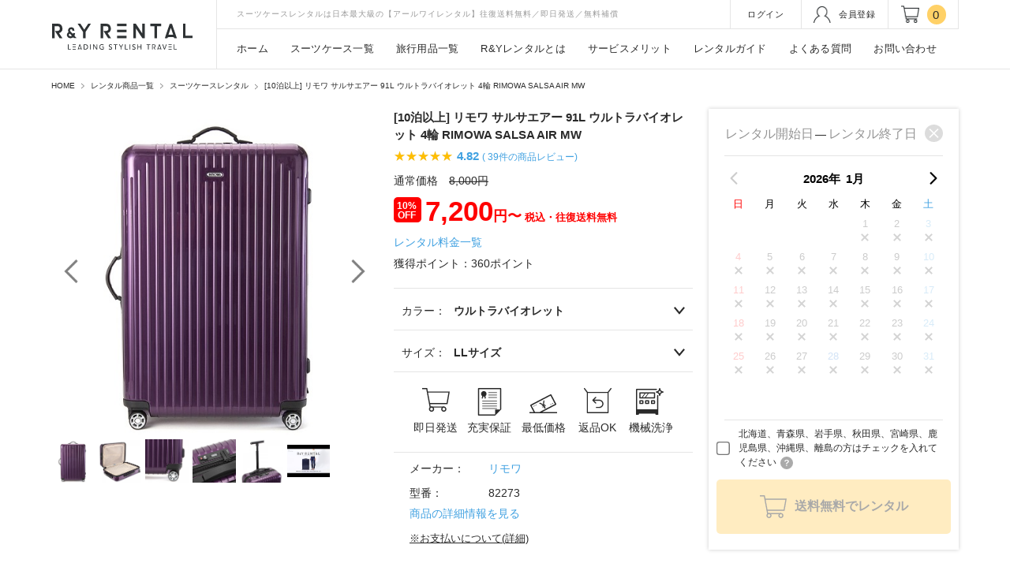

--- FILE ---
content_type: text/html; charset=UTF-8
request_url: https://www.ry-rental.com/products/detail.php?product_id=838
body_size: 42618
content:

<!DOCTYPE HTML>
<html lang="ja">

<head>
	<link rel="preconnect dns-prefetch" href="https//googleads.g.doubleclick.net">
	<link rel="preconnect dns-prefetch" href="https://td.doubleclick.net">
	<link rel="preconnect dns-prefetch" href="https://www.google.com">

	<!-- Google Tag Manager -->
	<script>
		(function(w,d,s,l,i){w[l]=w[l]||[];w[l].push({'gtm.start':
		new Date().getTime(), event: 'gtm.js'
		});
		var f = d.getElementsByTagName(s)[0],
			j = d.createElement(s),
			dl = l != 'dataLayer' ? '&l=' + l : '';
		j.async = true;
		j.src =
			'https://www.googletagmanager.com/gtm.js?id=' + i + dl;
		f.parentNode.insertBefore(j, f);
		})(window, document, 'script', 'dataLayer', 'GTM-5L949F8');
	</script>
	<!-- End Google Tag Manager -->

	<!-- サイトジェネラルタグ -->
	<script async src="https://s.yimg.jp/images/listing/tool/cv/ytag.js"></script>
	<script>
		window.yjDataLayer = window.yjDataLayer || [];

		function ytag() { yjDataLayer.push(arguments); }
		ytag({"type":"ycl_cookie", "config":{"ycl_use_non_cookie_storage":true}});
	</script>

	<meta charset="UTF-8">
	<title>[10泊以上] リモワ サルサエアー 91L ウルトラバイオレット 4輪 RIMOWA SALSA AIR MW /スーツケースレンタルは日本最大級の【アールワイレンタル】</title>
				<meta name="description" content="リモワ サルサエアー 91L パープル RIMOWA SALSA AIR 型番:82273 LLサイズ(10泊以上タイプ)。リモワ、サルサエアーのスーツケースレンタルなら日本最大級のアールワイレンタルへ!">
				<meta property="og:title" content="スーツケースレンタルは日本最大級の【アールワイレンタル】">
	<meta property="og:type" content="website">
			<meta property="og:url" content="https://www.ry-rental.com/">
		<meta property="og:image" content="https://www.ry-rental.com/og-image.jpg">
		<meta property="og:site_name" content="スーツケースレンタルは日本最大級の【アールワイレンタル】">
	<meta property="og:description" content="">
	<meta name="twitter:card" content="summary_large_image" />
	
			<meta name="robots" content="index,follow">
	
	
	<meta name='viewport' content='width=device-width,initial-scale=1.0,maximum-scale=1.0,user-scalable=no'>
	<meta name="format-detection" content="telephone=no">
	<meta name="apple-mobile-web-app-capable" content="yes">
		<link rel="shortcut icon" href="https://www.ry-rental.com/user_data/packages/default/img/common/favicon.ico">
	<link rel="icon" type="image/vnd.microsoft.icon" href="https://www.ry-rental.com/user_data/packages/default/img/common/favicon.ico">

		<meta name="apple-mobile-web-app-title" content="スーツケースレンタルは日本最大級の【アールワイレンタル】">
	<link rel="apple-touch-icon" href="https://www.ry-rental.com/user_data/packages/default/img/common/apple-touch-icon.png">


			<link rel="canonical" href="https://www.ry-rental.com/products/detail.php?product_id=838">
	
		

	
	
	<link rel="stylesheet" media="only screen" href="https://www.ry-rental.com/user_data/packages/default/css/base/base.css?202306141601">
	<link rel="stylesheet" media="only screen" href="https://www.ry-rental.com/user_data/packages/default/css/site/site.css?2025071503">
					<link rel="stylesheet" href="https://www.ry-rental.com/user_data/packages/default/css/site/bloc/detail.css?2024121106">
				
				<link rel="stylesheet" media="only screen" href="https://www.ry-rental.com/user_data/packages/default/css/page/com_modal.css?202311081800">
				<link rel="stylesheet" media="only screen" href="https://www.ry-rental.com/user_data/packages/default/css/page/products/detail.css?2025041003">
	
	
							
												
	
														
			
																			
		

	<!--<link rel="stylesheet" media="screen" type="text/css" href="https://www.ry-rental.com
	/js/datepicker/base/jquery.ui.all.css" />-->

		<script src="https://www.ry-rental.com/js/vendor.js?202311081800">
		
	</script>
	<script src="https://www.ry-rental.com/js/eccube.js?202311081800">
		
	</script>


	
	
	<script src="https://www.ry-rental.com/js/base/site.js?202311081800">
		
	</script>
	<script src="https://www.ry-rental.com/user_data/packages/default/js/site/common.js?202411081803"></script>
	<script src="https://www.ry-rental.com/user_data/packages/default/js/site/global_nav.js?202311081800"></script>
	<script src="https://www.ry-rental.com/user_data/packages/default/js/site/ecp_form_valid.js?202311081800"></script>
	<script src="https://www.ry-rental.com/user_data/packages/default/js/site/ecp_scroll_slider.js?202311081800" defer></script>
	
			<link rel="stylesheet" href="https://ajax.googleapis.com/ajax/libs/jqueryui/1.12.1/themes/smoothness/jquery-ui.min.css">
	<script src="https://www.ry-rental.com/user_data/packages/default/js/site/jquery-ui-modal.js?202311081800" defer></script>
		
	<!--[if lt IE 9]>
            <script src="//oss.maxcdn.com/html5shiv/3.7.2/html5shiv.min.js"></script>
         <![endif]-->

	<script>
		//<![CDATA[
		classCategories = {"__unselected":{"__unselected":{"name":"\u9078\u629e\u3057\u3066\u304f\u3060\u3055\u3044","product_class_id":"16323","product_type":"1"}},"237":{"#":{"classcategory_id2":null,"name":"","stock_find":true,"price01":"","price02":"7,200","point":"360","product_code":"salsaair-ll-v","product_class_id":"16323","product_type":"1"}},"236":{"#":{"classcategory_id2":null,"name":"","stock_find":true,"price01":"8,000","price02":"7,200","point":"360","product_code":"salsaair-ll-v","product_class_id":"16273","product_type":"1"}},"235":{"#":{"classcategory_id2":null,"name":"","stock_find":true,"price01":"8,000","price02":"7,200","point":"360","product_code":"salsaair-ll-v","product_class_id":"16274","product_type":"1"}},"234":{"#":{"classcategory_id2":null,"name":"","stock_find":true,"price01":"8,300","price02":"7,470","point":"373","product_code":"salsaair-ll-v","product_class_id":"16275","product_type":"1"}},"233":{"#":{"classcategory_id2":null,"name":"","stock_find":true,"price01":"8,600","price02":"7,740","point":"387","product_code":"salsaair-ll-v","product_class_id":"16276","product_type":"1"}},"232":{"#":{"classcategory_id2":null,"name":"","stock_find":true,"price01":"8,900","price02":"8,010","point":"400","product_code":"salsaair-ll-v","product_class_id":"16277","product_type":"1"}},"231":{"#":{"classcategory_id2":null,"name":"","stock_find":true,"price01":"9,200","price02":"8,280","point":"414","product_code":"salsaair-ll-v","product_class_id":"16278","product_type":"1"}},"230":{"#":{"classcategory_id2":null,"name":"","stock_find":true,"price01":"9,500","price02":"8,550","point":"427","product_code":"salsaair-ll-v","product_class_id":"16279","product_type":"1"}},"229":{"#":{"classcategory_id2":null,"name":"","stock_find":true,"price01":"9,800","price02":"8,820","point":"441","product_code":"salsaair-ll-v","product_class_id":"16280","product_type":"1"}},"228":{"#":{"classcategory_id2":null,"name":"","stock_find":true,"price01":"10,100","price02":"9,090","point":"454","product_code":"salsaair-ll-v","product_class_id":"16281","product_type":"1"}},"227":{"#":{"classcategory_id2":null,"name":"","stock_find":true,"price01":"10,400","price02":"9,360","point":"468","product_code":"salsaair-ll-v","product_class_id":"16282","product_type":"1"}},"226":{"#":{"classcategory_id2":null,"name":"","stock_find":true,"price01":"10,700","price02":"9,630","point":"481","product_code":"salsaair-ll-v","product_class_id":"16283","product_type":"1"}},"225":{"#":{"classcategory_id2":null,"name":"","stock_find":true,"price01":"11,000","price02":"9,900","point":"495","product_code":"salsaair-ll-v","product_class_id":"16284","product_type":"1"}},"224":{"#":{"classcategory_id2":null,"name":"","stock_find":true,"price01":"11,300","price02":"10,170","point":"508","product_code":"salsaair-ll-v","product_class_id":"16285","product_type":"1"}},"223":{"#":{"classcategory_id2":null,"name":"","stock_find":true,"price01":"11,600","price02":"10,440","point":"522","product_code":"salsaair-ll-v","product_class_id":"16286","product_type":"1"}},"222":{"#":{"classcategory_id2":null,"name":"","stock_find":true,"price01":"11,900","price02":"10,710","point":"535","product_code":"salsaair-ll-v","product_class_id":"16287","product_type":"1"}},"221":{"#":{"classcategory_id2":null,"name":"","stock_find":true,"price01":"12,200","price02":"10,980","point":"549","product_code":"salsaair-ll-v","product_class_id":"16288","product_type":"1"}},"220":{"#":{"classcategory_id2":null,"name":"","stock_find":true,"price01":"12,500","price02":"11,250","point":"562","product_code":"salsaair-ll-v","product_class_id":"16289","product_type":"1"}},"219":{"#":{"classcategory_id2":null,"name":"","stock_find":true,"price01":"12,800","price02":"11,520","point":"576","product_code":"salsaair-ll-v","product_class_id":"16290","product_type":"1"}},"218":{"#":{"classcategory_id2":null,"name":"","stock_find":true,"price01":"13,100","price02":"11,790","point":"589","product_code":"salsaair-ll-v","product_class_id":"16291","product_type":"1"}},"217":{"#":{"classcategory_id2":null,"name":"","stock_find":true,"price01":"13,400","price02":"12,060","point":"603","product_code":"salsaair-ll-v","product_class_id":"16292","product_type":"1"}},"216":{"#":{"classcategory_id2":null,"name":"","stock_find":true,"price01":"13,700","price02":"12,330","point":"616","product_code":"salsaair-ll-v","product_class_id":"16293","product_type":"1"}},"215":{"#":{"classcategory_id2":null,"name":"","stock_find":true,"price01":"14,000","price02":"12,600","point":"630","product_code":"salsaair-ll-v","product_class_id":"16294","product_type":"1"}},"214":{"#":{"classcategory_id2":null,"name":"","stock_find":true,"price01":"14,300","price02":"12,870","point":"643","product_code":"salsaair-ll-v","product_class_id":"16295","product_type":"1"}},"213":{"#":{"classcategory_id2":null,"name":"","stock_find":true,"price01":"14,600","price02":"13,140","point":"657","product_code":"salsaair-ll-v","product_class_id":"16296","product_type":"1"}},"212":{"#":{"classcategory_id2":null,"name":"","stock_find":true,"price01":"14,900","price02":"13,410","point":"670","product_code":"salsaair-ll-v","product_class_id":"16297","product_type":"1"}},"211":{"#":{"classcategory_id2":null,"name":"","stock_find":true,"price01":"15,200","price02":"13,680","point":"684","product_code":"salsaair-ll-v","product_class_id":"16298","product_type":"1"}},"210":{"#":{"classcategory_id2":null,"name":"","stock_find":true,"price01":"15,500","price02":"13,950","point":"697","product_code":"salsaair-ll-v","product_class_id":"16299","product_type":"1"}},"209":{"#":{"classcategory_id2":null,"name":"","stock_find":true,"price01":"15,800","price02":"14,220","point":"711","product_code":"salsaair-ll-v","product_class_id":"16300","product_type":"1"}},"208":{"#":{"classcategory_id2":null,"name":"","stock_find":true,"price01":"16,100","price02":"14,490","point":"724","product_code":"salsaair-ll-v","product_class_id":"16301","product_type":"1"}},"207":{"#":{"classcategory_id2":null,"name":"","stock_find":true,"price01":"16,400","price02":"14,760","point":"738","product_code":"salsaair-ll-v","product_class_id":"16302","product_type":"1"}},"206":{"#":{"classcategory_id2":null,"name":"","stock_find":true,"price01":"16,700","price02":"15,030","point":"751","product_code":"salsaair-ll-v","product_class_id":"16303","product_type":"1"}},"205":{"#":{"classcategory_id2":null,"name":"","stock_find":true,"price01":"17,000","price02":"15,300","point":"765","product_code":"salsaair-ll-v","product_class_id":"16304","product_type":"1"}},"204":{"#":{"classcategory_id2":null,"name":"","stock_find":true,"price01":"17,300","price02":"15,570","point":"778","product_code":"salsaair-ll-v","product_class_id":"16305","product_type":"1"}},"203":{"#":{"classcategory_id2":null,"name":"","stock_find":true,"price01":"17,600","price02":"15,840","point":"792","product_code":"salsaair-ll-v","product_class_id":"16306","product_type":"1"}},"202":{"#":{"classcategory_id2":null,"name":"","stock_find":true,"price01":"17,900","price02":"16,110","point":"805","product_code":"salsaair-ll-v","product_class_id":"16307","product_type":"1"}},"201":{"#":{"classcategory_id2":null,"name":"","stock_find":true,"price01":"18,200","price02":"16,380","point":"819","product_code":"salsaair-ll-v","product_class_id":"16308","product_type":"1"}},"200":{"#":{"classcategory_id2":null,"name":"","stock_find":true,"price01":"18,500","price02":"16,650","point":"832","product_code":"salsaair-ll-v","product_class_id":"16309","product_type":"1"}},"199":{"#":{"classcategory_id2":null,"name":"","stock_find":true,"price01":"18,800","price02":"16,920","point":"846","product_code":"salsaair-ll-v","product_class_id":"16310","product_type":"1"}},"198":{"#":{"classcategory_id2":null,"name":"","stock_find":true,"price01":"19,100","price02":"17,190","point":"859","product_code":"salsaair-ll-v","product_class_id":"16311","product_type":"1"}},"197":{"#":{"classcategory_id2":null,"name":"","stock_find":true,"price01":"19,400","price02":"17,460","point":"873","product_code":"salsaair-ll-v","product_class_id":"16312","product_type":"1"}},"196":{"#":{"classcategory_id2":null,"name":"","stock_find":true,"price01":"19,700","price02":"17,730","point":"886","product_code":"salsaair-ll-v","product_class_id":"16313","product_type":"1"}},"195":{"#":{"classcategory_id2":null,"name":"","stock_find":true,"price01":"20,000","price02":"18,000","point":"900","product_code":"salsaair-ll-v","product_class_id":"16314","product_type":"1"}},"194":{"#":{"classcategory_id2":null,"name":"","stock_find":true,"price01":"20,300","price02":"18,270","point":"913","product_code":"salsaair-ll-v","product_class_id":"16315","product_type":"1"}},"193":{"#":{"classcategory_id2":null,"name":"","stock_find":true,"price01":"20,600","price02":"18,540","point":"927","product_code":"salsaair-ll-v","product_class_id":"16316","product_type":"1"}},"192":{"#":{"classcategory_id2":null,"name":"","stock_find":true,"price01":"20,900","price02":"18,810","point":"940","product_code":"salsaair-ll-v","product_class_id":"16317","product_type":"1"}},"191":{"#":{"classcategory_id2":null,"name":"","stock_find":true,"price01":"21,200","price02":"19,080","point":"954","product_code":"salsaair-ll-v","product_class_id":"16318","product_type":"1"}},"190":{"#":{"classcategory_id2":null,"name":"","stock_find":true,"price01":"21,500","price02":"19,350","point":"967","product_code":"salsaair-ll-v","product_class_id":"16319","product_type":"1"}},"189":{"#":{"classcategory_id2":null,"name":"","stock_find":true,"price01":"21,800","price02":"19,620","point":"981","product_code":"salsaair-ll-v","product_class_id":"16320","product_type":"1"}},"188":{"#":{"classcategory_id2":null,"name":"","stock_find":true,"price01":"22,100","price02":"19,890","point":"994","product_code":"salsaair-ll-v","product_class_id":"16321","product_type":"1"}},"187":{"#":{"classcategory_id2":null,"name":"","stock_find":true,"price01":"22,400","price02":"20,160","point":"1,008","product_code":"salsaair-ll-v","product_class_id":"16322","product_type":"1"}}};function lnOnLoad(){fnSetClassCategories(document.form1, ""); }
		$(function() {

			lnOnLoad();
		});
		//]]>
	</script>


			

		<script src="//statics.a8.net/a8sales/a8sales.js"></script>
	
	<!-- Global site tag (gtag.js) - Google Ads: 960605114 -->
	<script async src="https://www.googletagmanager.com/gtag/js?id=AW-960605114"></script>
	<script>
		window.dataLayer = window.dataLayer || [];
		function gtag(){dataLayer.push(arguments);}
		gtag('js', new Date());

		gtag('config', 'AW-960605114', {'allow_enhanced_conversions': true});
	</script>

	<script>
		if (window.location.href.includes('https://www.ry-rental.com/shopping/complete.php')
		|| window.location.href.includes('https://www.ry-rental.com/user_data/sps_complete.php')) {
		gtag('set', 'user_data', {
			"email": '',
			"phone_number": ''
		});
		}
	</script>

</head>


<body class="pageid-3">
    <!-- Google Tag Manager (noscript) -->
    <noscript><iframe src="https://www.googletagmanager.com/ns.html?id=GTM-5L949F8" height="0" width="0" style="display:none;visibility:hidden"></iframe></noscript>
    <!-- End Google Tag Manager (noscript) -->

    
    <noscript>
        <p>JavaScript を有効にしてご利用下さい.</p>
    </noscript>

    <div class="frame_outer" id="sp_content">
        <a name="top" id="top"></a>
                                            <div id="header_space" class=""></div>
<div id="header_wrap" class="">
	<header id="ry_header">
		<div id="header_logo_area_wrap">
						<div id="header_logo_area">
				<div id="side_switch">
					<a href="javascript:void(0)" class="btn_menu">
						<img src="https://www.ry-rental.com/user_data/packages/default/img/common/header/menu.svg" alt="サイドメニュー" width="27" height="28">
					</a>
				</div>
				<p class="h_title">
					<a href="https://www.ry-rental.com/"><img src="https://www.ry-rental.com/user_data/packages/default/img/common/header/head_logo.svg" width="180" alt="スーツケースレンタルは日本最大級の【アールワイレンタル】" /></a>
				</p>
			</div>
						<p class="shop_info">スーツケースレンタルは日本最大級の【アールワイレンタル】往復送料無料／即日発送／無料補償</p>
									<div id="header_utility_area">
										<div id="block_ecp_header_utility">
	<section><ul class="util_nav_area">			<li class="login"><a href="https://www.ry-rental.com/mypage/login.php"><span>ログイン</span></a></li><li class="mypage"><a href="https://www.ry-rental.com/entry/"><img class="icon-member" src="https://www.ry-rental.com/user_data/packages/default/img/common/header/icon-member.png" alt="会員登録" width="22" height="21"><span>会員登録</span></a></li><li class="cart"><a href="https://www.ry-rental.com/cart/"><img class="icon-shopping" src="https://www.ry-rental.com/user_data/packages/default/img/common/header/icon-shopping.png" alt="カート" width="23" height="22"><span class="quantity">0</span></a></li></ul></section>
</div>

									</div>
		</div>
		

				<div id="block_global_nav" class="">
		<div class="block_inner">
			<div class="block_body">
				<nav class="global_nav_area">
					<ul class="parent">
						<li class="nav_1 ">
							<a href="https://www.ry-rental.com/"><span>ホーム</span></a>
						</li>
						<li class="nav_2 ">
							<a href="https://www.ry-rental.com/products/list.php?category_id=11" class="top_menu disp_dropdown"><span>スーツケース一覧</span></a>
							<div class="dropdown suitcase">
                <ul class="category_list">

                  <li class="size">
                    <a class="cat_title" href="https://www.ry-rental.com/products/list.php?category_id=91">サイズから選ぶ</a>
                    <ul class="menu_list size">
                      <li>
                        <a href="https://www.ry-rental.com/products/list.php?category_id=36">
                          <img loading="lazy" width="45" height="45" src="https://www.ry-rental.com/user_data/packages/default/img/common/header/gnav/suitcase/size/size-s.jpg?202012101500" alt="1～3泊タイプ">
                          <p>Sサイズ<br><span class="small">[1〜3泊]（〜39L）</span></p>
                        </a>
                      </li>
                      <li>
                        <a href="https://www.ry-rental.com/products/list.php?category_id=37">
                          <img loading="lazy" width="45" height="45" src="https://www.ry-rental.com/user_data/packages/default/img/common/header/gnav/suitcase/size/size-m.jpg?202012101500" alt="3～5泊タイプ">
                          <p>Mサイズ<br><span class="small">[3〜5泊]（40L〜69L）</span></p>
                        </a>
                      </li>
                      <li>
                        <a href="https://www.ry-rental.com/products/list.php?category_id=38">
                          <img loading="lazy" width="45" height="45" src="https://www.ry-rental.com/user_data/packages/default/img/common/header/gnav/suitcase/size/size-l.jpg?202012101500" alt="5～10泊タイプ">
                          <p>Lサイズ<br><span class="small">[5〜10泊]（70〜89L）</span></p>
                        </a>
                      </li>
                      <li>
                        <a href="https://www.ry-rental.com/products/list.php?category_id=39">
                          <img loading="lazy" width="45" height="45" src="https://www.ry-rental.com/user_data/packages/default/img/common/header/gnav/suitcase/size/size-ll.jpg?202012101500" alt="10泊以上タイプ">
                          <p>LLサイズ<br><span class="small">[10泊]（90L〜）</span></p>
                        </a>
                      </li>
                      <li>
                        <a href="https://www.ry-rental.com/products/list.php?category_id=41">
                          <img loading="lazy" width="45" height="45" src="https://www.ry-rental.com/user_data/packages/default/img/common/header/gnav/suitcase/size/size-kinai.jpg?202012101500" alt="機内持ち込みサイズ">
                          <p>機内持ち込み</p>
                        </a>
                      </li>
                      <li>
                        <a href="https://www.ry-rental.com/products/list.php?category_id=42">
                          <img loading="lazy" width="45" height="45" src="https://www.ry-rental.com/user_data/packages/default/img/common/header/gnav/suitcase/size/size-158.jpg?202012101500" alt="3辺合計158cmサイズ">
                          <p>3辺合計158cm<br>最大サイズ</p>
                        </a>
                      </li>
                    </ul>
                  </li>
                  <li class="brand">
                    <a class="cat_title" href="https://www.ry-rental.com/products/list.php?category_id=92">ブランドから選ぶ</a>
										<ul class="menu_list brand">
											<li>
												<a href="https://www.ry-rental.com/products/list.php?category_id=30">
													<img loading="lazy" width="45" height="27" src="https://www.ry-rental.com/user_data/packages/default/img/common/header/gnav/suitcase/brand/rimowa.svg?202108101500" alt="リモワ">
													<p>リモワ</p>
												</a>
											</li>
											<li>
												<a href="https://www.ry-rental.com/products/list.php?category_id=99">
													<img loading="lazy" width="45" height="27" src="https://www.ry-rental.com/user_data/packages/default/img/common/header/gnav/suitcase/brand/delsey.svg?202108101500" alt="デルセー">
													<p>デルセー</p>
												</a>
											</li>
											<li>
												<a href="https://www.ry-rental.com/products/list.php?category_id=31">
													<img loading="lazy" width="45" height="27" src="https://www.ry-rental.com/user_data/packages/default/img/common/header/gnav/suitcase/brand/samsonite.svg?202108101500" alt="サムソナイト">
													<p>サムソナイト</p>
												</a>
											</li>
											<li>
												<a href="https://www.ry-rental.com/products/list.php?category_id=32">
													<img loading="lazy" width="45" height="27" src="https://www.ry-rental.com/user_data/packages/default/img/common/header/gnav/suitcase/brand/bermas.svg?202108101500" alt="バーマス">
													<p>バーマス</p>
												</a>
											</li>
											<li>
												<a href="https://www.ry-rental.com/products/list.php?category_id=33">
													<img loading="lazy" width="45" height="27" src="https://www.ry-rental.com/user_data/packages/default/img/common/header/gnav/suitcase/brand/proteca.svg?202108101500" alt="プロテカ">
													<p>プロテカ</p>
												</a>
											</li>
											<li>
												<a href="https://www.ry-rental.com/products/list.php?category_id=80">
													<img loading="lazy" width="45" height="27" src="https://www.ry-rental.com/user_data/packages/default/img/common/header/gnav/suitcase/brand/tumi.svg?202108101500" alt="トゥミ">
													<p>トゥミ</p>
												</a>
											</li>
											<li>
												<a href="https://www.ry-rental.com/products/list.php?category_id=35">
													<img loading="lazy" width="45" height="27" src="https://www.ry-rental.com/user_data/packages/default/img/common/header/gnav/suitcase/brand/zero-halliburton.svg?202108101500" alt="ゼロハリバートン">
													<p>ゼロハリバートン</p>
												</a>
											</li>
											<li>
												<a href="https://www.ry-rental.com/products/list.php?category_id=114">
													<img loading="lazy" width="45" height="27" src="https://www.ry-rental.com/user_data/packages/default/img/common/header/gnav/suitcase/brand/antler.svg?202108101500" alt="アントラー">
													<p>アントラー</p>
												</a>
											</li>
											<li>
												<a href="https://www.ry-rental.com/products/list.php?category_id=82">
													<img loading="lazy" width="45" height="27" src="https://www.ry-rental.com/user_data/packages/default/img/common/header/gnav/suitcase/brand/american-tourister.svg?202108101500" alt="アメリカンツーリスター">
													<p>アメリカン<br>ツーリスター</p>
												</a>
											</li>
											<li>
												<a href="https://www.ry-rental.com/products/list.php?category_id=83">
													<img loading="lazy" width="45" height="27" src="https://www.ry-rental.com/user_data/packages/default/img/common/header/gnav/suitcase/brand/roncato.svg?202108101500" alt="ロンカート">
													<p>ロンカート</p>
												</a>
											</li>
											<li>
												<a href="https://www.ry-rental.com/products/list.php?category_id=113">
													<img loading="lazy" width="45" height="27" src="https://www.ry-rental.com/user_data/packages/default/img/common/header/gnav/suitcase/brand/mujirushi-ryohin.svg?202108101500" alt="無印良品">
													<p>無印良品</p>
												</a>
											</li>
											<li>
												<a href="https://www.ry-rental.com/products/list.php?category_id=134">
													<img loading="lazy" width="45" height="27" src="https://www.ry-rental.com/user_data/packages/default/img/common/header/gnav/suitcase/brand/crash-baggage.svg?202108101500" alt="クラッシュバゲージ">
													<p>クラッシュ<br>バゲージ</p>
												</a>
											</li>
											<li>
												<a href="https://www.ry-rental.com/products/list.php?category_id=81">
													<img loading="lazy" width="45" height="27" src="https://www.ry-rental.com/user_data/packages/default/img/common/header/gnav/suitcase/brand/ace.svg?202108101500" alt="エース">
													<p>エース</p>
												</a>
											</li>
											<li>
												<a href="https://www.ry-rental.com/products/list.php?category_id=139">
													<img loading="lazy" width="45" height="27" src="https://www.ry-rental.com/user_data/packages/default/img/common/header/gnav/suitcase/brand/siffler.svg?202108101500" alt="シフレ">
													<p>シフレ</p>
												</a>
											</li>
											<li>
												<a href="https://www.ry-rental.com/products/list.php?category_id=100">
													<img loading="lazy" width="45" height="27" src="https://www.ry-rental.com/user_data/packages/default/img/common/header/gnav/suitcase/brand/innovator.svg?202108101500" alt="イノベーター">
													<p>イノベーター</p>
												</a>
											</li>
											<li>
												<a href="https://www.ry-rental.com/products/list.php?category_id=140">
													<img loading="lazy" width="45" height="27" src="https://www.ry-rental.com/user_data/packages/default/img/common/header/gnav/suitcase/brand/endo.svg?202108101500" alt="エンドー鞄">
													<p>エンドー鞄</p>
												</a>
											</li>
											<li>
												<a href="https://www.ry-rental.com/products/list.php?category_id=142">
													<img loading="lazy" width="45" height="27" src="https://www.ry-rental.com/user_data/packages/default/img/common/header/gnav/suitcase/brand/globe-trotter.svg?202108101500" alt="グローブ・トロッター">
													<p>グローブ<br>トロッター</p>
												</a>
											</li>
											<li>
												<a href="https://www.ry-rental.com/products/list.php?category_id=145">
													<img loading="lazy" width="45" height="27" src="https://www.ry-rental.com/user_data/packages/default/img/common/header/gnav/suitcase/brand/zuca.svg?202108101500" alt="ズーカ">
													<p>ズーカ</p>
												</a>
											</li>
											<li>
												<a href="https://www.ry-rental.com/products/list.php?category_id=34">
													<img loading="lazy" width="45" height="27" src="https://www.ry-rental.com/user_data/packages/default/img/common/header/gnav/suitcase/brand/lojel.svg?202408221500" alt="ロジェール">
													<p>ロジェール</p>
												</a>
											</li>
											<li>
												<a href="https://www.ry-rental.com/products/list.php?category_id=158">
													<img loading="lazy" width="45" height="27" src="https://www.ry-rental.com/user_data/packages/default/img/common/header/gnav/suitcase/brand/swiss-military.svg?202408221500" alt="スイスミリタリー">
													<p>スイス<br>ミリタリー</p>
												</a>
											</li>
											<li>
												<a href="https://www.ry-rental.com/products/list.php?category_id=159">
													<img loading="lazy" width="45" height="27" src="https://www.ry-rental.com/user_data/packages/default/img/common/header/gnav/suitcase/brand/jet-kids.svg" alt="ジェットキッズ">
													<p>ジェットキッズ</p>
												</a>
											</li>
											<li>
												<a href="https://www.ry-rental.com/products/list.php?category_id=160">
													<img loading="lazy" width="45" height="27" src="https://www.ry-rental.com/user_data/packages/default/img/common/header/gnav/suitcase/brand/kids-travel.svg" alt="キッズトラベル">
													<p>キッズトラベル</p>
												</a>
											</li>
										</ul>
                  </li>
                  <li class="color_ranking">
										<p class="cat_title">カラーから選ぶ</p>
										<ul class="menu_list color">
											<li>
												<a href="https://www.ry-rental.com/products/list.php?category_id=59">
													<div class="cblock black"></div>
													<p>ブラック</p>
												</a>
											</li>
											<li>
												<a href="https://www.ry-rental.com/products/list.php?category_id=65">
													<div class="cblock red"></div>
													<p>レッド</p>
												</a>
											</li>
											<li>
												<a href="https://www.ry-rental.com/products/list.php?category_id=60">
													<div class="cblock white"></div>
													<p>ホワイト</p>
												</a>
											</li>
											<li>
												<a href="https://www.ry-rental.com/products/list.php?category_id=66">
													<div class="cblock orange"></div>
													<p>オレンジ</p>
												</a>
											</li>
											<li>
												<a href="https://www.ry-rental.com/products/list.php?category_id=61">
													<div class="cblock gray"></div>
													<p>グレー</p>
												</a>
											</li>
											<li>
												<a href="https://www.ry-rental.com/products/list.php?category_id=135">
													<div class="cblock yellow"></div>
													<p>イエロー</p>
												</a>
											</li>
											<li>
												<a href="https://www.ry-rental.com/products/list.php?category_id=62">
													<div class="cblock green"></div>
													<p>グリーン</p>
												</a>
											</li>
											<li>
												<a href="https://www.ry-rental.com/products/list.php?category_id=67">
													<div class="cblock silver"></div>
													<p>シルバー</p>
												</a>
											</li>
											<li>
												<a href="https://www.ry-rental.com/products/list.php?category_id=63">
													<div class="cblock blue"></div>
													<p>ブルー</p>
												</a>
											</li>
											<li>
												<a href="https://www.ry-rental.com/products/list.php?category_id=79">
													<div class="cblock navy"></div>
													<p>ネイビー</p>
												</a>
											</li>
											<li>
												<a href="https://www.ry-rental.com/products/list.php?category_id=64">
													<div class="cblock purple"></div>
													<p>パープル</p>
												</a>
											</li>
											<li>
												<a href="https://www.ry-rental.com/products/list.php?category_id=96">
													<div class="cblock pink"></div>
													<p>ピンク</p>
												</a>
											</li>
										</ul>
										<div class="ranking">
											<a class="cat_title" href="https://www.ry-rental.com/user_data/ranking.php">ランキングから選ぶ</a>
											<ul class="menu_list ranking">
												<li>
													<a href="https://www.ry-rental.com/user_data/ranking.php?id=all">人気</a>
												</li>
												<li>
													<a href="https://www.ry-rental.com/user_data/ranking.php?id=func">機能別</a>
												</li>
												<li>
													<a href="https://www.ry-rental.com/user_data/ranking.php?id=brand">ブランド別</a>
												</li>
												<li>
													<a href="https://www.ry-rental.com/user_data/ranking.php?id=color">カラー別</a>
												</li>
												<li>
													<a href="https://www.ry-rental.com/user_data/ranking.php?id=size">サイズ別</a>
												</li>
											</ul>
										</div>
                  </li>
                  <li class="func">
                    <a class="cat_title" href="https://www.ry-rental.com/products/list.php?category_id=93">機能から選ぶ</a>
										<ul class="menu_list func">
											<li>
												<a href="https://www.ry-rental.com/products/list.php?category_id=46">
													<img loading="lazy" width="45" height="45" src="https://www.ry-rental.com/user_data/packages/default/img/common/header/gnav/suitcase/function/fastener-type.jpg?202012101500" alt="ファスナータイプ">
													<p>ファスナー<br>タイプ</p>
												</a>
											</li>
											<li>
												<a href="https://www.ry-rental.com/products/list.php?category_id=47">
													<img loading="lazy" width="45" height="45" src="https://www.ry-rental.com/user_data/packages/default/img/common/header/gnav/suitcase/function/tsa-lock.png?202012101500" alt="TSAロック">
													<p>TSAロック</p>
												</a>
											</li>
											<li>
												<a href="https://www.ry-rental.com/products/list.php?category_id=45">
													<img loading="lazy" width="45" height="45" src="https://www.ry-rental.com/user_data/packages/default/img/common/header/gnav/suitcase/function/flame-type.jpg?202012101500" alt="フレームタイプ">
													<p>フレーム<br>タイプ</p>
												</a>
											</li>
											<li>
												<a href="https://www.ry-rental.com/products/list.php?category_id=111">
													<img loading="lazy" width="45" height="45" src="https://www.ry-rental.com/user_data/packages/default/img/common/header/gnav/suitcase/function/front-open.jpg?202012101500" alt="フロントオープン">
													<p>フロント<br>オープン</p>
												</a>
											</li>
											<li>
												<a href="https://www.ry-rental.com/products/list.php?category_id=84">
													<img loading="lazy" width="45" height="45" src="https://www.ry-rental.com/user_data/packages/default/img/common/header/gnav/suitcase/function/two-wheels.jpg?202012101500" alt="2輪タイプ">
													<p>2輪タイプ</p>
												</a>
											</li>
											<li>
												<a href="https://www.ry-rental.com/products/list.php?category_id=108">
													<img loading="lazy" width="45" height="45" src="https://www.ry-rental.com/user_data/packages/default/img/common/header/gnav/suitcase/function/caster-stop.jpg?202012101500" alt="キャスターストッパー">
													<p>キャスター<br>ストッパー</p>
												</a>
											</li>
											<li>
												<a href="https://www.ry-rental.com/products/list.php?category_id=85">
													<img loading="lazy" width="45" height="45" src="https://www.ry-rental.com/user_data/packages/default/img/common/header/gnav/suitcase/function/four-wheels.jpg?202012101500" alt="4輪タイプ">
													<p>4輪タイプ</p>
												</a>
											</li>
											<li>
												<a href="https://www.ry-rental.com/products/list.php?category_id=107">
													<img loading="lazy" width="45" height="45" src="https://www.ry-rental.com/user_data/packages/default/img/common/header/gnav/suitcase/function/hanger.png?202012101500" alt="ハンガー付き">
													<p>ハンガー付き</p>
												</a>
											</li>
											<li>
												<a href="https://www.ry-rental.com/products/list.php?category_id=44">
													<img loading="lazy" width="45" height="45" src="https://www.ry-rental.com/user_data/packages/default/img/common/header/gnav/suitcase/function/lightweight.jpg?202012101500" alt="軽量スーツケース">
													<p>軽量タイプ</p>
												</a>
											</li>
											<li>
												<a href="https://www.ry-rental.com/products/list.php?category_id=151">
													<img loading="lazy" width="45" height="45" src="https://www.ry-rental.com/user_data/packages/default/img/common/header/gnav/suitcase/function/expandable.jpg?202012101500" alt="エキスパンダブル">
													<p>エキスパンダブル</p>
												</a>
											</li>
										</ul>
                  </li>

	              </ul>
								<div class="all_link">
									<a href="https://www.ry-rental.com/products/list.php?category_id=11">すべてのスーツケース</a>
								</div>
							</div>
						</li>
						<li class="nav_3 ">
							<a href="https://www.ry-rental.com/products/list.php?category_id=18" class="top_menu disp_dropdown"><span>旅行用品一覧</span></a>
							<div class="dropdown travel">
								<ul class="category_list travel">
									<li class="belt">
										
										<a class="cat_title" href="https://www.ry-rental.com/products/list.php?category_id=115">スーツケースベルト</a>
										<ul class="menu_list belt">
											<li>
												<a href="https://www.ry-rental.com/products/list.php?category_id=119">
													<img loading="lazy" width="45" height="45" src="https://www.ry-rental.com/user_data/packages/default/img/common/header/gnav/travelgoods/belt/tsa-lock-belt.jpg?202012151600" alt="TSAロック付きベルト">
													<p>TSAロック付きベルト</p>
												</a>
											</li>
											<li>
												<a href="https://www.ry-rental.com/products/list.php?category_id=120">
													<img loading="lazy" width="45" height="45" src="https://www.ry-rental.com/user_data/packages/default/img/common/header/gnav/travelgoods/belt/magic-tape-belt.jpg?202012151600" alt="マジックテープ式ベルト">
													<p>マジックテープ式ベルト</p>
												</a>
											</li>
											<li>
												<a href="https://www.ry-rental.com/products/list.php?category_id=121">
													<img loading="lazy" width="45" height="45" src="https://www.ry-rental.com/user_data/packages/default/img/common/header/gnav/travelgoods/belt/sub-bag-belt.jpg?202012151600" alt="サブバック固定ベルト">
													<p>サブバック固定ベルト</p>
												</a>
											</li>
										</ul>
									</li>
									<li class="elec">
										<a class="cat_title" href="https://www.ry-rental.com/products/list.php?category_id=49">海外対応家電</a>
										<ul class="menu_list elec">
											<li>
												<a href="https://www.ry-rental.com/products/list.php?category_id=122">
													<img loading="lazy" width="45" height="45" src="https://www.ry-rental.com/user_data/packages/default/img/common/header/gnav/travelgoods/electronic/transformer.jpg?202012151600" alt="変圧器・変換プラグ">
													<p>変圧器・変換プラグ</p>
												</a>
											</li>
											<li>
												<a href="https://www.ry-rental.com/products/list.php?category_id=125">
													<img loading="lazy" src="https://www.ry-rental.com/user_data/packages/default/img/common/header/gnav/travelgoods/electronic/mobile-appliances.jpg?202012151600" alt="携帯家電">
													<p>携帯家電</p>
												</a>
											</li>
											<li>
												<a href="https://www.ry-rental.com/products/list.php?category_id=123">
													<img loading="lazy" width="45" height="45" src="https://www.ry-rental.com/user_data/packages/default/img/common/header/gnav/travelgoods/electronic/beauty-appliances.jpg?202012151600" alt="美容家電">
													<p>美容家電</p>
												</a>
											</li>
											<li>
												<a href="https://www.ry-rental.com/products/list.php?category_id=126">
													<img loading="lazy" width="45" height="45" src="https://www.ry-rental.com/user_data/packages/default/img/common/header/gnav/travelgoods/electronic/music-appliances.jpg?202012151600" alt="音楽家電">
													<p>音楽家電</p>
												</a>
											</li>
											<li>
												<a href="https://www.ry-rental.com/products/list.php?category_id=124">
													<img loading="lazy" width="45" height="45" src="https://www.ry-rental.com/user_data/packages/default/img/common/header/gnav/travelgoods/electronic/household-appliances.jpg?202012151600" alt="生活家電">
													<p>生活家電</p>
												</a>
											</li>
											<li>
												<a href="https://www.ry-rental.com/products/list.php?category_id=127">
													<img loading="lazy" width="45" height="45" src="https://www.ry-rental.com/user_data/packages/default/img/common/header/gnav/travelgoods/electronic/translator.jpg?202012151600" alt="電子辞書・翻訳機">
													<p>電子辞書・翻訳機</p>
												</a>
											</li>
										</ul>
									</li>
									<li class="camera">
										<a class="cat_title" href="https://www.ry-rental.com/products/list.php?category_id=116">カメラ・ビデオ・双眼鏡</a>
										<ul class="menu_list camera">
											<li>
												<a href="https://www.ry-rental.com/products/list.php?category_id=128">
													<img loading="lazy" width="45" height="45" src="https://www.ry-rental.com/user_data/packages/default/img/common/header/gnav/travelgoods/camera/camera.jpg?202012151600" alt="カメラ">
													<p>カメラ</p>
												</a>
											</li>
											<li>
												<a href="https://www.ry-rental.com/products/list.php?category_id=155">
													<img loading="lazy" width="45" height="45" src="https://www.ry-rental.com/user_data/packages/default/img/common/header/gnav/travelgoods/camera/action-camera_360.jpg?202412241600" alt="アクションカメラ">
													<p>アクションカメラ</p>
												</a>
											</li>
											<li>
												<a href="https://www.ry-rental.com/products/list.php?category_id=129">
													<img loading="lazy" width="45" height="45" src="https://www.ry-rental.com/user_data/packages/default/img/common/header/gnav/travelgoods/camera/video-camera.jpg?202412241600" alt="ビデオカメラ">
													<p>ビデオカメラ</p>
												</a>
											</li>
											<li>
												<a href="https://www.ry-rental.com/products/list.php?category_id=153">
													<img loading="lazy" width="45" height="45" src="https://www.ry-rental.com/user_data/packages/default/img/common/header/gnav/travelgoods/camera/binocular.jpg" alt="双眼鏡">
													<p>双眼鏡</p>
												</a>
											</li>
										</ul>
									</li>
									<li class="bag">
										<a class="cat_title" href="https://www.ry-rental.com/products/list.php?category_id=117">バッグ・小物入れ</a>
										<ul class="menu_list bag">
											<li>
												<a href="https://www.ry-rental.com/products/list.php?category_id=130">
													<img loading="lazy" width="45" height="45" src="https://www.ry-rental.com/user_data/packages/default/img/common/header/gnav/travelgoods/bag/bag.jpg?202012151600" alt="バッグ">
													<p>バッグ</p>
												</a>
											</li>
											<li>
												<a href="https://www.ry-rental.com/products/list.php?category_id=131">
													<img loading="lazy" width="45" height="45" src="https://www.ry-rental.com/user_data/packages/default/img/common/header/gnav/travelgoods/bag/accessory-case.jpg?202012151600" alt="小物入れ">
													<p>小物入れ</p>
												</a>
											</li>
										</ul>
									</li>
									<li class="zakka">
										<a class="cat_title" href="https://www.ry-rental.com/products/list.php?category_id=118">旅行雑貨</a>
										<ul class="menu_list zakka">
											<li>
												<a href="https://www.ry-rental.com/products/list.php?category_id=132">
													<img loading="lazy" width="45" height="45" src="https://www.ry-rental.com/user_data/packages/default/img/common/header/gnav/travelgoods/goods/name-tag.jpg?202012151600" alt="ネームタグ">
													<p>ネームタグ</p>
												</a>
											</li>
											<li>
												<a href="https://www.ry-rental.com/products/list.php?category_id=133">
													<img loading="lazy" width="45" height="45" src="https://www.ry-rental.com/user_data/packages/default/img/common/header/gnav/travelgoods/goods/security.jpg?202012151600" alt="セキュリティ">
													<p>セキュリティ</p>
												</a>
											</li>
										</ul>
									</li>

								</ul>
								<div class="all_link">
									<a href="https://www.ry-rental.com/products/list.php?category_id=18">すべての旅行用品</a>
								</div>
							</div>
						</li>
						<li class="nav_4 ">
							<a href="https://www.ry-rental.com/user_data/about.php"><span>R&amp;Yレンタルとは</span></a>
						</li>
						<li class="nav_5 ">
							<a href="https://www.ry-rental.com/user_data/merit.php"><span>サービスメリット</span></a>
						</li>
						<li class="nav_6 ">
							<a href="https://www.ry-rental.com/user_data/guide.php"><span>レンタルガイド</span></a>
						</li>
						<li class="nav_7 ">
							<a href="https://www.ry-rental.com/user_data/qa.php"><span>よくある質問</span></a>
						</li>
						<li class="nav_8 ">
							<a href="https://www.ry-rental.com/user_data/contact.php"><span>お問い合わせ</span></a>
						</li>
					</ul>
				</nav>			</div>
		</div>
</div>
	</header>
</div>
<!-- /#header_wrap -->
                        <div id="container">
                                        <div id="topcolumn">
                                                                        
	
	<div id="block_ecp_topicpath" class="no_scrollbar">
													<ul class="base"  itemscope itemtype="http://schema.org/BreadcrumbList">
					<li class="link_home"  itemscope itemtype="http://schema.org/ListItem" itemprop="itemListElement"><a href="https://www.ry-rental.com/"  itemprop="item"><span  itemprop="name">HOME</span></a><meta itemprop="position" content="1"></li><li itemscope itemtype="http://schema.org/ListItem" itemprop="itemListElement"><img loading="lazy" class="arrow" src="https://www.ry-rental.com/user_data/packages/default/img/block/ecp_topicpath/arrow.svg" alt="" width="4" height="8" /><a href="/products/list.php"  itemprop="item"><span itemprop="name">レンタル商品一覧</span></a><meta itemprop="position" content="2"></li><li itemscope itemtype="http://schema.org/ListItem" itemprop="itemListElement"><img loading="lazy" class="arrow" src="https://www.ry-rental.com/user_data/packages/default/img/block/ecp_topicpath/arrow.svg" alt="" width="4" height="8" /><a href="/products/list.php?category_id=11"  itemprop="item"><span itemprop="name">スーツケースレンタル</span></a><meta itemprop="position" content="3"></li><li class="link_current"  itemscope itemtype="http://schema.org/ListItem" itemprop="itemListElement"><a href="https://www.ry-rental.com/products/detail.php?product_id=838"  itemprop="item"><img loading="lazy" class="arrow" src="https://www.ry-rental.com/user_data/packages/default/img/block/ecp_topicpath/arrow.svg" alt="" width="4" height="8" /><span  itemprop="name">[10泊以上] リモワ サルサエアー 91L ウルトラバイオレット 4輪 RIMOWA SALSA AIR MW</span></a><meta itemprop="position" content="4"></li>				</ul>
																																																																																																					</div>

                                                            </div><!-- /#topcolumn -->
                                    <div id="middlecolumn">
                <div id="middleclear" class="clearfix">

                    
                                        <div                             id="one_maincolumn"
                                                class="main_column"
                        >
                                                                                                                        
<script type="text/javascript" src="https://www.ry-rental.com/user_data/packages/default/js/site/calendar-config.js" defer></script>
<script type="text/javascript" src="https://www.ry-rental.com/user_data/packages/default/js/site/products.js?2025050804" defer></script>

<script type="text/javascript">
	//<![CDATA[
	// 規格2に選択肢を割り当てる。
	function fnSetClassCategories(form, classcat_id2_selected) {
		var $form = $(form);
		var product_id = $form.find('input[name=product_id]').val();
		var $sele1 = $form.find('select[name=classcategory_id1]');
		var $sele2 = $form.find('select[name=classcategory_id2]');
		setClassCategories($form, product_id, $sele1, $sele2, classcat_id2_selected);
	}
	// カゴに入れる
	function fnInCart(dispMsg) {
		var $cartForm = $("#form1");
		/*
		// カート入力チェック
		var chk = checkCartInput($cartForm, $(".err_info_area"));
		if (!chk) {
			// 入力エラーがある場合は処理停止してカート送信させない
			return false;
		}
		*/

		/*入力チェック*/
		var errMsg1 = "";
		var errMsg2 = "";
		var errMsg3 = "";
		var errMsg4 = "";
		var start_date = $("#custom_opt1").val();
		var end_date = $("#myCatClass01").val();
		var rental_mindate = rentalStartMinDay;
		var rental_maxdate = $("#hideen_rental_maxdate").val();
		var err_msg = $("#err_msg");


		hideen_rental_maxdate = rental_maxdate.replace(/\//g, "");
		start_date = start_date.replace(/\//g, "");
		end_date = end_date.replace(/\//g, "");
		rental_mindate = rental_mindate.replace(/\//g, "");

		//開始日チェック
		if (hideen_rental_maxdate.trim() < start_date.trim()) {
			errMsg1 = "※ 現在ご選択いただけるレンタル開始日は" + rental_maxdate + "までとなります。";
		}
		//未入力チェック
		if (start_date.trim() == "") {
			errMsg1 = "※ レンタル期間を選択してください。";
		}
		if (end_date.trim() == "") {
			errMsg2 = "※ レンタル終了日が入力されていません。";
		}

		//日付形式チェック
		if (errMsg1 == "") {
			if (!isYYYYMMDD(start_date)) {
				errMsg1 = "※ 日付の形式で入力してください。";
			}
		}
		if (errMsg2 == "") {
			if (!isYYYYMMDD(end_date)) {
				errMsg2 = "※ 日付の形式で入力してください。";
			}
		}

		

		if (errMsg1 != "" || errMsg2 != "" || errMsg3 != "" || errMsg4 != "") {
			//エラーがある場合
			var sc_top = 0;
			if ($(window).width() >= 768) {
				sc_top = 0;
			} else {
				sc_top = $(".calendar_area").offset().top - $("#header_wrap").outerHeight() - 50;
			}


			err_msg.text("");

			if (dispMsg) {
				if (errMsg1 != "") {
					err_msg.text(errMsg1);
				} else if (errMsg2 != "") {
					err_msg.text(errMsg2);
				} else if (errMsg3 != "") {
					err_msg.text(errMsg3);
				} else if (errMsg4 != "") {
					err_msg.text(errMsg4);
				}
			}

			$('body,html').animate({
				scrollTop: sc_top
			}, 1000);
			
			// エラー時のカレンダー状態復旧処理
			setTimeout(function() {
				// エラーが発生した期間をカレンダーで無効にする
				var errorStartDate = start_date;
				var errorEndDate = end_date;
				
				// カレンダーを完全にリセット
				if (typeof calendar !== "undefined" && calendar) {
					calendar.setVal(null);
					calendar.setActiveDate("start");
					
					// エラーが発生した期間の日付を無効にする
					if (errorStartDate && errorEndDate && errorStartDate.length === 8 && errorEndDate.length === 8) {
						var startYear = parseInt(errorStartDate.substr(0, 4));
						var startMonth = parseInt(errorStartDate.substr(4, 2)) - 1;
						var startDay = parseInt(errorStartDate.substr(6, 2));
						var endYear = parseInt(errorEndDate.substr(0, 4));
						var endMonth = parseInt(errorEndDate.substr(4, 2)) - 1;
						var endDay = parseInt(errorEndDate.substr(6, 2));
						
						var startDate = new Date(startYear, startMonth, startDay);
						var endDate = new Date(endYear, endMonth, endDay);
						
						// 現在のinvalidオプションを取得して期間を追加
						var currentOptions = calendar.getOptions();
						var invalidDates = currentOptions.invalid || [];
						
						// エラー期間の各日を無効日として追加
						var currentDate = new Date(startDate);
						while (currentDate <= endDate) {
							invalidDates.push(new Date(currentDate));
							currentDate.setDate(currentDate.getDate() + 1);
						}
						
						// カレンダーオプションを更新
						calendar.setOptions({
							invalid: invalidDates
						});
					}
				}
				
				// フォームの値もクリア
				$("input[name=custom_opt1]").val("");
				$("input[name=custom_opt2]").val("");
				
				// 価格表示を初期状態にリセット
				if (typeof resetPriceDisplay === "function") {
					resetPriceDisplay();
				}
				
				// セッションもリセット
				if (typeof DateSessionUtils !== "undefined" && DateSessionUtils.resetSessionDates) {
					DateSessionUtils.resetSessionDates().then(() => {
						// カレンダーを再初期化（無効日設定を保持）
						if (typeof CalenderMain === "function") {
							CalenderMain();
						}
					});
				} else if (typeof CalenderMain === "function") {
					CalenderMain();
				}
			}, 200);
		} else {
			err_msg.text("");
			// フォーム送信
			$cartForm.submit();
		}

	}

	function isYYYYMMDD(str) {
		//null or 8文字でない or 数値でない場合はfalse
		if (str == null || str.length != 8 || isNaN(str)) {
			return false;
		}

		//年,月,日を取得する
		var y = parseInt(str.substr(0, 4));
		var m = parseInt(str.substr(4, 2)) - 1; //月は0～11で指定するため-1しています。
		var d = parseInt(str.substr(6, 2));
		var dt = new Date(y, m, d);

		//判定する
		return (y == dt.getFullYear() && m == dt.getMonth() && d == dt.getDate());
	}

	//
	$(function() {
		// カレンダー設定はCalendarConfigモジュールから取得
		sameDayService = 0;

		// 当日便の場合、祝日データをバックエンドから取得
		if (sameDayService == 1) {
							console.warn("[当日便] holidayDataが設定されていません");
				window.holidayData = {};
					}

		// 最大レンタル開始日の設定はCalendarConfigモジュールの初期化後に実行
		CalendarConfig.initialize().then(() => {
			const config = CalendarConfig.getCalendarConfig();
			let date = new Date();
			date.setDate(date.getDate() + config.startMax);
			var result = CalendarConfig.formatDate(date, "/");
			document.getElementById("hideen_rental_maxdate").value = result;
		});
	});
	//]]>
</script>

<!-- カレンダー初期化用にセッション変数をJavaScriptグローバル変数として定義 -->
<script type="text/javascript">
	// カレンダー初期化用に日付情報をJavaScriptに渡す
	var sessionStartDate = '';
	var sessionEndDate = '';

	// カレンダーの日付変更イベントで色とサイズの状態を保持するためのフック
	function onCalendarDateChange() {
		// 日付変更時に色とサイズの状態を保持する
		if (typeof handleDateChange === 'function') {
			handleDateChange();
		}
	}
</script>

<script src="https://www.ry-rental.com/user_data/packages/default/js/site/utils/date_session_utils.js?20250603"></script>
<script src="https://www.ry-rental.com/user_data/packages/default/js/extend/mobiscroll.jquery.min.js?2024" defer></script>
<script src="https://www.ry-rental.com/user_data/packages/default/js/site/calendar-detail.js?20250808v1" defer></script>




<div id="page_products_detail">

	<div class="page_inner">
				<section class="sec_detail">
						<div class="photo_area">
								

<link rel="stylesheet" type="text/css" href="https://www.ry-rental.com/user_data/plugins/bxslider/jquery.bxslider.css?201711011120">
<link rel="stylesheet" type="text/css" href="https://www.ry-rental.com/user_data/plugins/fancybox3/dist/jquery.fancybox.css?202104131700" />


<!--<link rel="stylesheet" href="https://www.ry-rental.com/user_data/packages/default/css/site/ecp_modal.css?v201706010900" media="all">-->

<script type="text/javascript" src="https://cdnjs.cloudflare.com/ajax/libs/bxslider/4.2.15/jquery.bxslider.min.js" defer></script>
<script type="text/javascript" src="https://www.ry-rental.com/user_data/plugins/fancybox3/dist/jquery.fancybox.min.js" defer></script>


<div id="ecp_product_photo">
	<div class="ecp_product_photo_main">
				<div class="ecp_product_photo_main_wrap">

																		
			
															
			
															<p id="" class="ecp_product_image_f">
															<a class="mo ecp_modal" data-fancybox="group1" href="https://www.ry-rental.com/upload/save_image/04081707_5524e1d210141.jpg">
					<img loading="eager" width="414" height="414" src="https://www.ry-rental.com/upload/save_image/04081707_5524e1d210141.jpg" alt="[10泊以上] リモワ サルサエアー 91L ウルトラバイオレット 4輪 RIMOWA SALSA AIR MW" />
				</a>
							</p>
																											
						
																					
			
															<p id="" class="ecp_product_image">
															<a class="mo ecp_modal" data-fancybox="group1" href="https://www.ry-rental.com/upload/save_image/05271629_53843edd3e0e8.jpg">
					<img loading="lazy" width="414" height="414" src="https://www.ry-rental.com/upload/save_image/05271629_53843edd3e0e8.jpg" alt="[10泊以上] リモワ サルサエアー 91L ウルトラバイオレット 4輪 RIMOWA SALSA AIR MW" />
				</a>
							</p>
																											
						
																					
			
															<p id="" class="ecp_product_image">
															<a class="mo ecp_modal" data-fancybox="group1" href="https://www.ry-rental.com/upload/save_image/05271629_53843ee670f8b.jpg">
					<img loading="lazy" width="414" height="414" src="https://www.ry-rental.com/upload/save_image/05271629_53843ee670f8b.jpg" alt="[10泊以上] リモワ サルサエアー 91L ウルトラバイオレット 4輪 RIMOWA SALSA AIR MW" />
				</a>
							</p>
																											
						
																					
			
															<p id="" class="ecp_product_image">
															<a class="mo ecp_modal" data-fancybox="group1" href="https://www.ry-rental.com/upload/save_image/05271629_53843eee24bb2.jpg">
					<img loading="lazy" width="414" height="414" src="https://www.ry-rental.com/upload/save_image/05271629_53843eee24bb2.jpg" alt="[10泊以上] リモワ サルサエアー 91L ウルトラバイオレット 4輪 RIMOWA SALSA AIR MW" />
				</a>
							</p>
																											
						
																					
			
															<p id="" class="ecp_product_image">
															<a class="mo ecp_modal" data-fancybox="group1" href="https://www.ry-rental.com/upload/save_image/05271629_53843ef5e0e7a.jpg">
					<img loading="lazy" width="414" height="414" src="https://www.ry-rental.com/upload/save_image/05271629_53843ef5e0e7a.jpg" alt="[10泊以上] リモワ サルサエアー 91L ウルトラバイオレット 4輪 RIMOWA SALSA AIR MW" />
				</a>
							</p>
																											
						
																					
			
																		
						
																					
			
																		
						
																					
			
																		
						
																					
			
																		
						
																					
			
									

																								<p id="" class="ecp_product_image">
							<a class="mo ecp_modal video" data-fancybox="group1" href="https://www.youtube.com/embed/Vr198k7OIfI?rel=0">
					<img loading="lazy" src="//i.ytimg.com/vi/Vr198k7OIfI/sddefault.jpg">
					<img loading="lazy" class="icon_play" src="https://www.ry-rental.com/user_data/packages/default/img/page/products/detail/ecp_product_photo/play.png">
				</a>
			</p>
																																																			
		</div>
	</div>

			<div class="ecp_product_photo_nav">
		<ul>
						<li class="nav_item">
				<div class="nav_item_image">
					<a class="mo" data-slide-index="0" href="">
						<img loading="lazy" width="55" height="55" src="https://www.ry-rental.com/upload/save_image/04081707_5524e1d210141.jpg" alt="[10泊以上] リモワ サルサエアー 91L ウルトラバイオレット 4輪 RIMOWA SALSA AIR MW " />
					</a>
				</div>
			</li>
						<li class="nav_item">
				<div class="nav_item_image">
					<a class="mo" data-slide-index="1" href="">
						<img loading="lazy" width="55" height="55" src="https://www.ry-rental.com/upload/save_image/05271629_53843edd3e0e8.jpg" alt="[10泊以上] リモワ サルサエアー 91L ウルトラバイオレット 4輪 RIMOWA SALSA AIR MW 両面ともファスナー開閉式の間仕切りで荷物を固定。通気性の良いメッシュ素材で、荷物の中身も一目でわかります。" />
					</a>
				</div>
			</li>
						<li class="nav_item">
				<div class="nav_item_image">
					<a class="mo" data-slide-index="2" href="">
						<img loading="lazy" width="55" height="55" src="https://www.ry-rental.com/upload/save_image/05271629_53843ee670f8b.jpg" alt="[10泊以上] リモワ サルサエアー 91L ウルトラバイオレット 4輪 RIMOWA SALSA AIR MW 360度回転するマルチホイールを採用。小回りが利き、かつダブルホイールで安定性も抜群。" />
					</a>
				</div>
			</li>
						<li class="nav_item">
				<div class="nav_item_image">
					<a class="mo" data-slide-index="3" href="">
						<img loading="lazy" width="55" height="55" src="https://www.ry-rental.com/upload/save_image/05271629_53843eee24bb2.jpg" alt="[10泊以上] リモワ サルサエアー 91L ウルトラバイオレット 4輪 RIMOWA SALSA AIR MW 米国運輸保安局公認のTSAロックがスーツケースに搭載されます。このロックのおかげで、セキュリティチェックの際にケースを破損することなく開けることができます。" />
					</a>
				</div>
			</li>
						<li class="nav_item">
				<div class="nav_item_image">
					<a class="mo" data-slide-index="4" href="">
						<img loading="lazy" width="55" height="55" src="https://www.ry-rental.com/upload/save_image/05271629_53843ef5e0e7a.jpg" alt="[10泊以上] リモワ サルサエアー 91L ウルトラバイオレット 4輪 RIMOWA SALSA AIR MW 使う人の身長や状況に合わせ、高さを3段階に調整可能なハンドルです。ハンドル形状は軸足が1本のT字タイプとなります。" />
					</a>
				</div>
			</li>
			
						<li class="nav_item">
				<div class="nav_item_image">
					<a class="mo" data-slide-index="5" href="">
						<img loading="lazy" src="//i.ytimg.com/vi/Vr198k7OIfI/sddefault.jpg">
					</a>
				</div>
			</li>
			
		</ul>
	</div>
	
</div>
								<div class="product_utility_area">
					<script src="https://www.ry-rental.com/user_data/packages/default/js/site/ecp_social.js" async></script>
					<!--<script>
								$(function(){
$('.social_btn_area').ecp_social( {'social': ['facebook','twitter']} );
								});
							</script>-->
					<div class="product_utility_wrap">
										
						</div>
				</div>
			</div>
						<div class="data_area">
				<form name="form1" id="form1" method="post" action="?">
					<input type="hidden" name="transactionid" value="cab994a73a5c9b97731637edaabfd30f164da952" />
					<input type="hidden" name="mode" value="cart" />
					<input type="hidden" name="product_id" value="838" />
					<input type="hidden" name="product_class_id" value="16323" id="product_class_id" />
					<input type="hidden" name="favorite_product_id" value="" />
										<input type="hidden" name="category_id" value="" />
					<input type="hidden" name="maker_id" value="" />
					<input type="hidden" name="name" value="" />
					<input type="hidden" name="isolated_island" value="" />
					<input type="hidden" name="start_date" value="" />
					<input type="hidden" name="period" value="" />
					<input type="hidden" name="size_id" value="" />
					<input type="hidden" name="brand_id" value="" />
					<input type="hidden" name="function_id" value="" />
					<input type="hidden" name="aviation_id" value="" />
					<input type="hidden" name="color_id" value="" />
					<input type="hidden" name="price1" value="" />
					<input type="hidden" name="price2" value="" />
										<input type="hidden" id="calendar_event_status" value="" />
					<div class="data_area_in">
						<div class="info_area">
															<div class="product_name"><h1>[10泊以上] リモワ サルサエアー 91L ウルトラバイオレット 4輪 RIMOWA SALSA AIR MW</h1></div>

							
							<div class="recommend_avg">
																	<span class="rate rate5">★★★★★</span>
									<a href="#review_header">
										<span class="score">
											4.82
										</span>
										<span class="number">(
											39件の商品レビュー)
										</span>
									</a>
															</div>

								<div class="product_price"><!--★通常価格★--><div class="normal_price"><h2>通常価格　</h2><span class="p1_wrap"><span id="price01_default" data-price01-min="8,000"data-has-fixed-price="false">8,000</span><span id="price01_dynamic"></span><span class="yen">円</span></span></div><!--★販売価格★--><div class="sale_price"><div class="web_price"><div class="off10">10%<br>OFF</div><div><span class="price"><span id="price02_default" data-price02-min="7,200"data-has-fixed-price="false">7,200</span><span id="price02_dynamic"></span><span class="yen">円</span><span id="price02_tilda" data-initial-display="show">〜</span><span class="price02_free"> 税込・往復送料無料</span></span></div></div><div class="rental_price"><p class="price_list"><span class="js_dialog" data-dialog="modal_price">レンタル料金一覧</span></p></div></div></div>

															<div class="product_point"><h2>獲得ポイント：</h2><span class="point"><span id="point_default">360</span><span id="point_dynamic"></span>ポイント<!--(５％)--></span></div>
							
														
							<div class="sl_menu_area">
									<div class="color_area size_area"><div class="size_selectbox size_name select1"><div id="area1" class="select"><div class="area2"><h2>カラー：</h2><p id="choice_color" class="color" data-color="ウルトラバイオレット">ウルトラバイオレット</p></div><div class="menu_list area3" id="color_selector" style="display: none;"><div class="loading" style="text-align: center; padding: 10px;"></div><!-- カラーリストは動的に生成されます --></div></div></div></div>
																	<div class="size_area"><div><div class="size_selectbox select2"><div id="area1" class="select"><h2>サイズ：</h2><p>LLサイズ</p></div><div class="area2"></div></div></div></div>
															</div>

								<div class="merit_list"><ul><li class="js_dialog" data-dialog="modal_shipping"><div class="img_wrap"><img loading="lazy" width="35" height="40" src="https://www.ry-rental.com/user_data/packages/default/img/page/products/detail/merit-icon-shipping.svg?20241017" alt="最短即日発送" /></div><p>即日発送</p></li><li class="js_dialog" data-dialog="modal_compensation"><div class="img_wrap"><img loading="lazy" width="35" height="40" src="https://www.ry-rental.com/user_data/packages/default/img/page/products/detail/merit-icon-compensation.svg?20241017" alt="充実保証" class="img2" /></div><p>充実保証</p></li><li class="js_dialog" data-dialog="modal_minimum_price"><div class="img_wrap"><img loading="lazy" width="35" height="40" src="https://www.ry-rental.com/user_data/packages/default/img/page/products/detail/merit-icon-minimum-price.svg?20241017" alt="最低価格保証" class="img3" /></div><p>最低価格</p></li><li class="js_dialog" data-dialog="modal_return"><div class="img_wrap"><img loading="lazy" width="35" height="40" src="https://www.ry-rental.com/user_data/packages/default/img/page/products/detail/merit-icon-return.svg?20241017" alt="返品OK" /></div><p>返品OK</p></li><li class="js_dialog" data-dialog="modal_hygiene"><div class="img_wrap last"><img loading="lazy" width="35" height="40" src="https://www.ry-rental.com/user_data/packages/default/img/page/products/detail/merit-icon-hygiene.svg?20241017" alt="除菌の実施" /></div><p>機械洗浄</p></li></ul></div>

															<div class="maker_area"><div class="maker_name"><h2>メーカー：</h2><a class="link" href="https://www.ry-rental.com/products/list.php?category_id=30">リモワ</a></div></div>
															<div class="model_area"><div class="model_name"><h2>型番：</h2><p>82273</p></div><a class="to_detail link disp_p" href="#product_spec">商品の詳細情報を見る</a><a class="to_detail link disp_s" href="#product_spec_sp">商品の詳細情報を見る</a></div>

							
														<div class="limit_payment">
								<h2 class="js_dialog" data-dialog="modal_payment">
									※お支払いについて(詳細)
								</h2>
							</div>
							
							
													</div>
						<div class="calendar_area">
								<div class="product_rental_calendar">
		<div class="calendar_title">
			<div class="select_date">
				<div id="start_date_disp" class="start_date_font">
											レンタル開始日
									</div>
				<div id="arrow" class="arrow">―</div>
				<div id="end_date_disp" class="end_date_font">
											レンタル終了日
									</div>
				<div>
					<div class="clear_btn clear-button" id="c_reset"></div>
				</div>
			</div>
			<!--<div class="select_date_txt">
				            <p>商品がお手元に届く日</p>
				            <p>商品を発送して頂く日</p>
				        </div>-->
		</div>
		<div id="inline-picker"></div>
		<div class="__calendar_wrap">
			<div id="select_calender">
				<div id="rental_start">
				</div>
				<div id="rental_end">
				</div>
			</div>
		</div><!-- /.calendar_wrap -->
	</div>


															<div class="out_of_range option_check"><input type="checkbox" id="out_of_range" value="1" name="out_of_range"><label for="out_of_range">北海道、青森県、岩手県、秋田県、宮崎県、鹿児島県、沖縄県、離島の方はチェックを入れてください<span class="com_tooltip" title="北海道、青森県、岩手県、秋田県、宮崎県、鹿児島県、沖縄県、離島は、翌々日以降でのお届けとなります。"><span></span></span></label></div>

															<div class="product_rental_period"><input type="hidden" name="quantity" id="quantity" value="1"><input type="hidden" name="hideen_rental_maxdate" id="hideen_rental_maxdate" value=""><ul class="rental_period_select product_class"><li><dl class=""><input type="hidden" id="custom_opt1" name="custom_opt1" value="" readonly="readonly" onFocus="this.blur()" onSelectStart="return false"></dl></li><li id="rental_end_list"><dl class=""><input type='hidden' id='myCatClass01' value='' readonly="readonly" onFocus="this.blur()" onSelectStart="return false"><select class="select_hidden" name="classcategory_id1"><option value="__unselected">選択してください</option>
<option value="237">最大在庫数管理</option>
<option value="236">1日間</option>
<option value="235">2日間</option>
<option value="234">3日間</option>
<option value="233">4日間</option>
<option value="232">5日間</option>
<option value="231">6日間</option>
<option value="230">7日間</option>
<option value="229">8日間</option>
<option value="228">9日間</option>
<option value="227">10日間</option>
<option value="226">11日間</option>
<option value="225">12日間</option>
<option value="224">13日間</option>
<option value="223">14日間</option>
<option value="222">15日間</option>
<option value="221">16日間</option>
<option value="220">17日間</option>
<option value="219">18日間</option>
<option value="218">19日間</option>
<option value="217">20日間</option>
<option value="216">21日間</option>
<option value="215">22日間</option>
<option value="214">23日間</option>
<option value="213">24日間</option>
<option value="212">25日間</option>
<option value="211">26日間</option>
<option value="210">27日間</option>
<option value="209">28日間</option>
<option value="208">29日間</option>
<option value="207">30日間</option>
<option value="206">31日間</option>
<option value="205">32日間</option>
<option value="204">33日間</option>
<option value="203">34日間</option>
<option value="202">35日間</option>
<option value="201">36日間</option>
<option value="200">37日間</option>
<option value="199">38日間</option>
<option value="198">39日間</option>
<option value="197">40日間</option>
<option value="196">41日間</option>
<option value="195">42日間</option>
<option value="194">43日間</option>
<option value="193">44日間</option>
<option value="192">45日間</option>
<option value="191">46日間</option>
<option value="190">47日間</option>
<option value="189">48日間</option>
<option value="188">49日間</option>
<option value="187">50日間</option>
</select></dl></li></ul></div>

																					
																					<p id="err_msg"></p>
								<!--	{strip}-->
		<div class="product_rental_cartin">
							<!--★カートボタン★-->

				<p id="cartbtn_txt" >
				</p>

				<div class="cartbtn" id="cartbtn_default">
											<button type="button" class="btn_cartin" onclick="fnInCart(true); return false;" disabled>
													<img loading="lazy" width="34" height="29" src="https://www.ry-rental.com/user_data/packages/default/img/page/products/detail/cart.svg?20241204" alt="カートに入れる" />
							<span class="rental">送料無料でレンタル</span>
						</button>
				</div>
				<div class="cartbtn_dynamic" id="cartbtn_dynamic" style="display:none;">
					<span></span>
				</div>
				<!--
									<p style="text-align: center;font-size: 0;">
										<script src="https://point.widget.rakuten.co.jp/openid/parts?checkout=c300x73a2v4"></script>
								    </p>-->
					</div>
	

															
													</div>
					</div>
				</form>
			</div>
		</section>

		<section class="product_main_comment">
	<div class="col_side disp_p">
		<div id="product_spec" class="com_page_link_h"></div>
		<section class="product_spec top">
			<h2>商品仕様</h2>
			<div class="product_name">
				<div class="img">
										<img loading="lazy" width="50" height="50" src="https://www.ry-rental.com/upload/save_image/04081707_5524e1d210141.jpg" alt="[10泊以上] リモワ サルサエアー 91L ウルトラバイオレット 4輪 RIMOWA SALSA AIR MW" />
				</div>
				<p class="pname">
					[10泊以上] リモワ サルサエアー 91L ウルトラバイオレット 4輪 RIMOWA SALSA AIR MW
				</p>
			</div>
			<table>
				<colgroup>
					<col />
					<col />
				</colgroup>
				<tbody>
											<tr>
							<th class="size">サイズ
								<span>(<span class="js_dialog" data-dialog="modal_suitcase_size">総外寸</span>)</span>
							</th>
							<td>縦:
								78 x 横:
								52 x 奥:
								27
								cm
							</td>
						</tr>
						<tr>
							<th>3辺合計サイズ
								<span>(<a href="/user_data/mame.php#point2" target="_blank">規定</a>)</span>
							</th>
							<td>
								157
								cm
							</td>
						</tr>
					
											<tr>
							<th>重さ</th>
							<td>
								3.8kg
							</td>
						</tr>
																<tr>
							<th>容量</th>
							<td>
								91
								L
							</td>
						</tr>
										
											<tr>
							<th>車輪</th>
							<td>
																4輪
															</td>
						</tr>
						<tr>
							<th>機内持ち込み</th>
							<td>
																	不可
															</td>
						</tr>
						<tr>
							<th>スーツケースタイプ</th>
							<td>
								ハード
																							</td>
						</tr>
						<tr>
							<th>開閉タイプ</th>
							<td>
																ファスナー
															</td>
						</tr>
						<tr>
							<th>キャスターストッパー</th>
							<td>
																	なし
															</td>
						</tr>
						<tr>
							<th>宿泊目安</th>
							<td>
								10泊以上
															</td>
						</tr>
						<tr>
							<th>鍵のタイプ</th>
							<td>
								ダイヤルロック
							</td>
						</tr>
						<tr>
							<th>TSAロック</th>
							<td>
																	あり
															</td>
						</tr>
													<tr>
								<th class="kata">型番</th>
								<td>
									82273
								</td>
							</tr>
															</tbody>
			</table>
		</section>
	</div>
	<div class="col_main">
					<section class="product_category top">
				<h2>製品特徴</h2>
				<ul>
											<li>
							<a href="https://www.ry-rental.com/products/list.php?category_id=30"><span>&#035;
									リモワ(RIMOWA)
								</span></a>
						</li>
											<li>
							<a href="https://www.ry-rental.com/products/list.php?category_id=69"><span>&#035;
									サルサエアー(SALSA AIR)
								</span></a>
						</li>
											<li>
							<a href="https://www.ry-rental.com/products/list.php?category_id=39"><span>&#035;
									LLサイズ(10泊以上)
								</span></a>
						</li>
											<li>
							<a href="https://www.ry-rental.com/products/list.php?category_id=42"><span>&#035;
									三辺合計158cm最大サイズ
								</span></a>
						</li>
											<li>
							<a href="https://www.ry-rental.com/products/list.php?category_id=46"><span>&#035;
									ファスナータイプ
								</span></a>
						</li>
											<li>
							<a href="https://www.ry-rental.com/products/list.php?category_id=44"><span>&#035;
									軽量(1〜3kg台)
								</span></a>
						</li>
											<li>
							<a href="https://www.ry-rental.com/products/list.php?category_id=47"><span>&#035;
									TSAロック
								</span></a>
						</li>
											<li>
							<a href="https://www.ry-rental.com/products/list.php?category_id=85"><span>&#035;
									4輪タイプ
								</span></a>
						</li>
											<li>
							<a href="https://www.ry-rental.com/products/list.php?category_id=64"><span>&#035;
									パープル
								</span></a>
						</li>
									</ul>
			</section>
				<div class="col_side disp_s">
		<div id="product_spec_sp" class="com_page_link_h"></div>
		<section class="product_spec top">
			<h2>商品仕様</h2>
			<div class="product_name">
				<div class="img">
										<img loading="lazy" width="50" height="50" src="https://www.ry-rental.com/upload/save_image/04081707_5524e1d210141.jpg" alt="[10泊以上] リモワ サルサエアー 91L ウルトラバイオレット 4輪 RIMOWA SALSA AIR MW" />
				</div>
				<p class="pname">
					[10泊以上] リモワ サルサエアー 91L ウルトラバイオレット 4輪 RIMOWA SALSA AIR MW
				</p>
			</div>
			<table>
				<colgroup>
					<col />
					<col />
				</colgroup>
				<tbody>
											<tr>
							<th class="size">サイズ
								<span>(<span class="js_dialog" data-dialog="modal_suitcase_size">総外寸</span>)</span>
							</th>
							<td>縦:
								78 x 横:
								52 x 奥:
								27
								cm
							</td>
						</tr>
						<tr>
							<th>3辺合計サイズ
								<span>(<a href="/user_data/mame.php#point2" target="_blank">規定</a>)</span>
							</th>
							<td>
								157
								cm
							</td>
						</tr>
					
											<tr>
							<th>重さ</th>
							<td>
								3.8kg
							</td>
						</tr>
																<tr>
							<th>容量</th>
							<td>
								91
								L
							</td>
						</tr>
										
											<tr>
							<th>車輪</th>
							<td>
																4輪
															</td>
						</tr>
						<tr>
							<th>機内持ち込み</th>
							<td>
																	不可
															</td>
						</tr>
						<tr>
							<th>スーツケースタイプ</th>
							<td>
								ハード
																							</td>
						</tr>
						<tr>
							<th>開閉タイプ</th>
							<td>
																ファスナー
															</td>
						</tr>
						<tr>
							<th>キャスターストッパー</th>
							<td>
																	なし
															</td>
						</tr>
						<tr>
							<th>宿泊目安</th>
							<td>
								10泊以上
															</td>
						</tr>
						<tr>
							<th>鍵のタイプ</th>
							<td>
								ダイヤルロック
							</td>
						</tr>
						<tr>
							<th>TSAロック</th>
							<td>
																	あり
															</td>
						</tr>
													<tr>
								<th>型番</th>
								<td>
									82273
								</td>
							</tr>
															</tbody>
			</table>
		</section>
	</div>
		<section class="product_summary">
			<h2>商品概要</h2>
			<div class="txt">
				ドイツのスーツケースメーカーであるリモワは、伝統と高い品質、優れたデザインでスーツケースの代表的なブランドとして圧倒的な支持を集めています。サルサシリーズから約20%もの軽量化を実現したシリーズ≪サルサ　エアー≫。ピュアポリカーボネイト素材のボディと防滴仕様のファスナー、リモワによって開発されたどの方向にも走行が可能なマルチホイールシステム。軽さと対極する耐久性は損なわず、究極の操作性を叶えました。リモワの中で最も軽量化を追求した、カラーバリエーション豊富なシリーズとなっています。<br>
<br>
<h4>■カラー</h4>
光沢のある美しい紫色です。オリジナリティのあるシックで珍しいカラー。<br>
<br>
<h4>■ダブルホイール</h4>
リモワが特許を取得しているマルチホイールシステム。360度どの方向にもスムーズに方向転換できます。また、ダブルホイールで安定した走行を実現。<br>
<br>
<h4>■テレスコープハンドル</h4>
テレスコープハンドルは高さを3段階に調節可能。T字の1本軸ハンドルが軽やかな移動を可能にしました。<br>
<br>
<h4>■ダイヤル式TSAロック</h4>
世界的に認可された画期的なダイヤル式TSAロックがケースに搭載されています。このロックのおかげで、セキュリティチェックの際にケースを破損することなく開けることができます。また、ダイヤル式により鍵を必要としないため、鍵紛失のリスクがなく、海外でも安心してお使い頂けます。 ロック方法は簡単で、任意の3桁の暗証番号を設定後、ファスナータブを鍵穴に差し込んで施錠します。<br>
<br>
<h4>■内装</h4>
両面にファスナー開閉式の間仕切りが付属。中身が一目でわかるメッシュ仕様となっています。容量は2ℓペットボトル9本が収納可能。シンプルな内装のため、大容量のパッキングも可能な設計となっています。<br>
<FONT color="#ff0000">※ファスナーは脱落防止のため、両側とも底足部分側(蝶番側)の途中で止まる仕様となっています。</FONT><br><br>
材質:ポリカーボネイト<br>
型番:82273<br>
			</div>
		</section>
				
		
		<!--<section class="blog_category">
		<div>
			<div>
				<img loading="lazy" src="https://www.ry-rental.com/user_data/packages/default/img/page/products/detail/blog-navi.png" alt="関連記事" class="navi" />
				<h2>関連記事はこちら</h2>
			</div>

			<div class="block">
			<img loading="lazy" src="https://www.ry-rental.com/user_data/packages/default/img/page/products/detail/blog1.jpg" alt="blog1" class="image" />
			<div class="text">
			<h3>サムソナイト シーライト スピナーのスーツケース徹底レビュー！コスモライトとの違いも解説</h3>
			<div class="link"><a href="https://blog.ry-rental.com/samsonite-c-lite-review/" target="_blank">この記事を読む　＞</a></div>
			</div>
			</div>

			<div class="block">
			<img loading="lazy" src="https://www.ry-rental.com/user_data/packages/default/img/page/products/detail/blog2.jpg" alt="blog2" class="image" />
			<div class="text">
			<h3>軽量おすすめのスーツケースブランド徹底比較</h3>
			<div class="link"><a href="https://blog.ry-rental.com/lightweight-recommend-suitcase-brand/" target="_blank">この記事を読む　＞</a></div>
			</div>
			</div>

			<div class="block">
			<img loading="lazy" src="https://www.ry-rental.com/user_data/packages/default/img/page/products/detail/blog3.jpg" alt="blog3" class="image" />
			<div class="text">
			<h3>機内持ち込みサイズのおすすめスーツケース</h3>
			<div class="link"><a href="https://blog.ry-rental.com/carry-on-cabin-suitcase/" target="_blank">この記事を読む　＞</a></div>
			</div>
			</div>
		</div>
		</section>-->
		
					<div class="rental_fee">
				<h2>レンタル料金の目安</h2>
				<table class="com_detail_table">
					<colgroup>
						<col />
						<col />
						<col />
					</colgroup>
					<thead>
						<tr>
							<th class="top">日数</th>
							<td class="top">通常価格(電話予約)</td>
							<td class="waribiki top">Web予約(10%OFF)</td>
						</tr>
					</thead>
					<tbody>
																																		<tr>
									<th>
										2日間
									</th>
									<td>￥
										8,000
									</td>
									<td>￥
										7,200
									</td>
								</tr>
																												<tr>
									<th>
										3日間
									</th>
									<td>￥
										8,300
									</td>
									<td>￥
										7,470
									</td>
								</tr>
																												<tr>
									<th>
										4日間
									</th>
									<td>￥
										8,600
									</td>
									<td>￥
										7,740
									</td>
								</tr>
																												<tr>
									<th>
										5日間
									</th>
									<td>￥
										8,900
									</td>
									<td>￥
										8,010
									</td>
								</tr>
																												<tr>
									<th>
										6日間
									</th>
									<td>￥
										9,200
									</td>
									<td>￥
										8,280
									</td>
								</tr>
																												<tr>
									<th>
										7日間
									</th>
									<td>￥
										9,500
									</td>
									<td>￥
										8,550
									</td>
								</tr>
																												<tr>
									<th>
										8日間
									</th>
									<td>￥
										9,800
									</td>
									<td>￥
										8,820
									</td>
								</tr>
																												<tr>
									<th>
										9日間
									</th>
									<td>￥
										10,100
									</td>
									<td>￥
										9,090
									</td>
								</tr>
																												<tr>
									<th>
										10日間
									</th>
									<td>￥
										10,400
									</td>
									<td>￥
										9,360
									</td>
								</tr>
																																																																																																																																																																																																																																																																																																																																																																																																																																																																																																																																																											<tr>
							<th>以降1泊</th>
							<td>￥
								
								300
							</td>
							<td>￥
								
								270
							</td>
						</tr>
						<tr>
							<th>延滞(1日)</th>
							<td>￥
								
								1,780
							</td>
							<td>￥
								
								1,602
							</td>
						</tr>
					</tbody>
				</table>
				<p class="intax">※消費税込</p>
				<div class="com_btn js_dialog" data-dialog="modal_price">
					<span>10日間以降の料金を見る</span>
				</div>
			</div>

				<section class="product_introduction" style="padding: 0px 0 45px;">
			<h2>商品解説</h2>
			<ul class="introduction_list">
									
					
																																				
																<li>
							<img loading="lazy" width="337" height="337" src="https://www.ry-rental.com/upload/save_image/04081707_5524e1d210141.jpg" alt="ボディ" />
							<div class="txt_wrap">
								<h3 class="sub_title">
									ボディ
								</h3>
								<p class="txt">
									ピュアポリカーボネイトを使用した頑丈、軽量、柔軟なスーツケースとなります。
								</p>
							</div>
						</li>
														
											
																																				
																<li>
							<img loading="lazy" width="337" height="337" src="https://www.ry-rental.com/upload/save_image/05271629_53843edd3e0e8.jpg" alt="内装" />
							<div class="txt_wrap">
								<h3 class="sub_title">
									内装
								</h3>
								<p class="txt">
									両面ともファスナー開閉式の間仕切りで荷物を固定。通気性の良いメッシュ素材で、荷物の中身も一目でわかります。
								</p>
							</div>
						</li>
														
											
																																				
																<li>
							<img loading="lazy" width="337" height="337" src="https://www.ry-rental.com/upload/save_image/05271629_53843ee670f8b.jpg" alt="4輪ダブルホイール" />
							<div class="txt_wrap">
								<h3 class="sub_title">
									4輪ダブルホイール
								</h3>
								<p class="txt">
									360度回転するマルチホイールを採用。小回りが利き、かつダブルホイールで安定性も抜群。
								</p>
							</div>
						</li>
														
											
																																				
																<li>
							<img loading="lazy" width="337" height="337" src="https://www.ry-rental.com/upload/save_image/05271629_53843eee24bb2.jpg" alt="ダイヤル式TSAロック" />
							<div class="txt_wrap">
								<h3 class="sub_title">
									ダイヤル式TSAロック
								</h3>
								<p class="txt">
									米国運輸保安局公認のTSAロックがスーツケースに搭載されます。このロックのおかげで、セキュリティチェックの際にケースを破損することなく開けることができます。
								</p>
							</div>
						</li>
														
											
																																				
																<li>
							<img loading="lazy" width="337" height="337" src="https://www.ry-rental.com/upload/save_image/05271629_53843ef5e0e7a.jpg" alt="テレスコープハンドル" />
							<div class="txt_wrap">
								<h3 class="sub_title">
									テレスコープハンドル
								</h3>
								<p class="txt">
									使う人の身長や状況に合わせ、高さを3段階に調整可能なハンドルです。ハンドル形状は軸足が1本のT字タイプとなります。
								</p>
							</div>
						</li>
														
											
																																				
																			
											
																																				
																	</ul>
		</section>

															<section class="product_movie">
					<h2>商品動画</h2>
					<div class="iframe_area">
						<div class="iframe_wrap">
							<iframe loading="lazy" class="lazyload" width="926" height="521" src="https://www.youtube.com/embed/Vr198k7OIfI?rel=0" frameborder="0" allow="accelerometer; autoplay; clipboard-write; encrypted-media; gyroscope; picture-in-picture" allowfullscreen></iframe>
						</div>
					</div>
				</section>
						</div>
</section>
	<section id="modal_price">
		<div class="rt_close"></div>
		<div class="modal_content">
			<div class="table_wrap">
				<table class="com_detail_table">
					<col />
					<col />
					<col />
					<thead>
						<tr>
							<th class="top">日数</th>
							<td class="top">通常価格(電話予約)</td>
							<td class="waribiki top">Web予約(10%OFF)</td>
						</tr>
					</thead>
					<tbody>
																																		<tr>
									<th>
										2日間
									</th>
									<td>￥
										8,000
									</td>
									<td class="waribiki">￥
										7,200
									</td>
								</tr>
																												<tr>
									<th>
										3日間
									</th>
									<td>￥
										8,300
									</td>
									<td class="waribiki">￥
										7,470
									</td>
								</tr>
																												<tr>
									<th>
										4日間
									</th>
									<td>￥
										8,600
									</td>
									<td class="waribiki">￥
										7,740
									</td>
								</tr>
																												<tr>
									<th>
										5日間
									</th>
									<td>￥
										8,900
									</td>
									<td class="waribiki">￥
										8,010
									</td>
								</tr>
																												<tr>
									<th>
										6日間
									</th>
									<td>￥
										9,200
									</td>
									<td class="waribiki">￥
										8,280
									</td>
								</tr>
																												<tr>
									<th>
										7日間
									</th>
									<td>￥
										9,500
									</td>
									<td class="waribiki">￥
										8,550
									</td>
								</tr>
																												<tr>
									<th>
										8日間
									</th>
									<td>￥
										9,800
									</td>
									<td class="waribiki">￥
										8,820
									</td>
								</tr>
																												<tr>
									<th>
										9日間
									</th>
									<td>￥
										10,100
									</td>
									<td class="waribiki">￥
										9,090
									</td>
								</tr>
																												<tr>
									<th>
										10日間
									</th>
									<td>￥
										10,400
									</td>
									<td class="waribiki">￥
										9,360
									</td>
								</tr>
																												<tr>
									<th>
										11日間
									</th>
									<td>￥
										10,700
									</td>
									<td class="waribiki">￥
										9,630
									</td>
								</tr>
																												<tr>
									<th>
										12日間
									</th>
									<td>￥
										11,000
									</td>
									<td class="waribiki">￥
										9,900
									</td>
								</tr>
																												<tr>
									<th>
										13日間
									</th>
									<td>￥
										11,300
									</td>
									<td class="waribiki">￥
										10,170
									</td>
								</tr>
																												<tr>
									<th>
										14日間
									</th>
									<td>￥
										11,600
									</td>
									<td class="waribiki">￥
										10,440
									</td>
								</tr>
																												<tr>
									<th>
										15日間
									</th>
									<td>￥
										11,900
									</td>
									<td class="waribiki">￥
										10,710
									</td>
								</tr>
																												<tr>
									<th>
										16日間
									</th>
									<td>￥
										12,200
									</td>
									<td class="waribiki">￥
										10,980
									</td>
								</tr>
																																																																																																																																																																																																																																																																																																																																																																																																																																																																												</tbody>
				</table>
				<table class="com_detail_table">
					<col />
					<col />
					<col />
					<tbody>
																																																																																																																																																																																																																																					<tr>
									<th>
										17日間
									</th>
									<td>￥
										12,500
									</td>
									<td class="waribiki">￥
										11,250
									</td>
								</tr>
																												<tr>
									<th>
										18日間
									</th>
									<td>￥
										12,800
									</td>
									<td class="waribiki">￥
										11,520
									</td>
								</tr>
																												<tr>
									<th>
										19日間
									</th>
									<td>￥
										13,100
									</td>
									<td class="waribiki">￥
										11,790
									</td>
								</tr>
																												<tr>
									<th>
										20日間
									</th>
									<td>￥
										13,400
									</td>
									<td class="waribiki">￥
										12,060
									</td>
								</tr>
																												<tr>
									<th>
										21日間
									</th>
									<td>￥
										13,700
									</td>
									<td class="waribiki">￥
										12,330
									</td>
								</tr>
																												<tr>
									<th>
										22日間
									</th>
									<td>￥
										14,000
									</td>
									<td class="waribiki">￥
										12,600
									</td>
								</tr>
																												<tr>
									<th>
										23日間
									</th>
									<td>￥
										14,300
									</td>
									<td class="waribiki">￥
										12,870
									</td>
								</tr>
																												<tr>
									<th>
										24日間
									</th>
									<td>￥
										14,600
									</td>
									<td class="waribiki">￥
										13,140
									</td>
								</tr>
																												<tr>
									<th>
										25日間
									</th>
									<td>￥
										14,900
									</td>
									<td class="waribiki">￥
										13,410
									</td>
								</tr>
																												<tr>
									<th>
										26日間
									</th>
									<td>￥
										15,200
									</td>
									<td class="waribiki">￥
										13,680
									</td>
								</tr>
																												<tr>
									<th>
										27日間
									</th>
									<td>￥
										15,500
									</td>
									<td class="waribiki">￥
										13,950
									</td>
								</tr>
																												<tr>
									<th>
										28日間
									</th>
									<td>￥
										15,800
									</td>
									<td class="waribiki">￥
										14,220
									</td>
								</tr>
																												<tr>
									<th>
										29日間
									</th>
									<td>￥
										16,100
									</td>
									<td class="waribiki">￥
										14,490
									</td>
								</tr>
																												<tr>
									<th>
										30日間
									</th>
									<td>￥
										16,400
									</td>
									<td class="waribiki">￥
										14,760
									</td>
								</tr>
																																																																																																																																																																																																																																																																																							<tr>
							<th>以降1泊</th>
							<td>￥
								300
							</td>
							<td class="waribiki">￥
								270
							</td>
						</tr>
						<tr>
							<th>延滞(1日)</th>
							<td>￥
								1,780
							</td>
							<td class="waribiki">￥
								1,602
							</td>
						</tr>
					</tbody>
				</table>
			</div>
			<div class="intax">※消費税込</div>
			<div class="btn_close"><span>閉じる</span></div>
		</div>
	</section>
	</div>

		<div id="review_header" class="com_page_link_h"></div>
	<div class="product_review_header"></div>
	<section class="product_review">
		<div class="sec_inner">
			<h2>このレンタル商品のレビュー</h2>
			<div class="header_area">
				<div class="ha">
										<div class="area1">
						<p class="rate rate5">★★★★★</p>
						<p class="avg">
							4.82
						</p>
						<p class="comment_title">
							39件の総合評価
						</p>
					</div>
					<div class="area2">
						<ul>
							<li>
																<a href="javascript:void(0);" class="star filter-review-link" data-level="5">
																	<div class="title">星５つ</div>
									<div class="bar" style="width:calc(50% * 85 / 100)"></div>
									<div class="bar" style="background-color:#fff; width:calc(50% * (100 - 85) / 100)"></div>
									<div class="par">
										85％
									</div>
																</a>
															</li>
							<li>
																<a href="javascript:void(0);" class="star filter-review-link" data-level="4">
																	<div class="title">星４つ</div>
									<div class="bar" style="width:calc(50% * 13 / 100)"></div>
									<div class="bar" style="background-color:#fff; width:calc(50% * (100 - 13) / 100)"></div>
									<div class="par">
										13％
									</div>
																</a>
															</li>
							<li>
																<a href="javascript:void(0);" class="star filter-review-link" data-level="3">
																	<div class="title">星３つ</div>
									<div class="bar" style="width:calc(50% * 3 / 100)"></div>
									<div class="bar" style="background-color:#fff; width:calc(50% * (100 - 3) / 100)"></div>
									<div class="par">
										3％
									</div>
																</a>
															</li>
							<li>
																<div class="star">
																	<div class="title">星２つ</div>
									<div class="bar" style="width:calc(50% * 0 / 100)"></div>
									<div class="bar" style="background-color:#fff; width:calc(50% * (100 - 0) / 100)"></div>
									<div class="par">
										0％
									</div>
																</div>
															</li>
							<li>
																<div class="star">
																	<div class="title">星１つ</div>
									<div class="bar" style="width:calc(50% * 0 / 100)"></div>
									<div class="bar" style="background-color:#fff; width:calc(50% * (100 - 0) / 100)"></div>
									<div class="par">
										0％
									</div>
																</div>
															</li>
						</ul>
					</div>
										<div class="area3 disp_p">
																		<a class="btn_post" href="./review.php?product_id=838"><span>レビューを投稿する</span></a>
												<div class="filter_status" id="filter_status" style="margin-top: 10px; display: none;">
							<span id="filter_text"></span>
							<a href="javascript:void(0);" id="show_all_reviews" style="margin-left: 10px; text-decoration: underline;">フィルタをクリア</a>
						</div>
					</div>
				</div>
				<div>
					<div class="disp_s">
						<div>
																					<a class="btn_post" href="./review.php?product_id=838"><span>レビューを投稿する</span></a>
													</div>
					</div>
				</div>
			</div>

            <div class="content_area"><ul class="review_list" id="review_list"><li><div class="name_date"><p class="review_name">itoky 1</p><p class="review_date">2025/10/17</p></div><div class="review_recommend_level"><span class="recommend_star">★★★★★</span></div><h3>やはりRIMOWAは丈夫で、良い</h3><div class="review_comment">いつも海外旅行の時に利用しています。旅行日数にあわせて容量を選べるので便利です。だいぶ傷が目立つスーツケースになっていましたが、自分のではないことと逆に変に傷つくことを心配しないですんだので良かったです。勿論、丈夫なので、中身が破損することもなく、人と被らない色を選んで正解でした。今回はベルトも無料でレンタルできて、さらに、安心感がありました</div></li><li><div class="name_date"><p class="review_name">まつがえ</p><p class="review_date">2025/08/21</p></div><div class="review_recommend_level"><span class="recommend_star">★★★</span></div><h3>ボロボロだった</h3><div class="review_comment">ヴァイオレットの素敵な色に魅せられ、レンタルしました。ヨーロッパのちょっと高級なツアーに参加したんですが、肝心のスーツケースが、所々割れて直した跡があり、、ボロボロでした。<br />
ちょっと恥ずかしかったです。<br />
これだけ割れてても使えてると言う事は頑丈だと思いますので、ガシガシ使うには向いてるかも。<br />
現状の様子でも写真に載せてくれるといいんですが。</div></li><li><div class="name_date"><p class="review_name">眠り猫</p><p class="review_date">2025/07/14</p></div><div class="review_recommend_level"><span class="recommend_star">★★★★★</span></div><h3>リモア</h3><div class="review_comment">長期のヨーロッパ旅行に借りました。便利で返却も簡単です。</div></li><li><div class="name_date"><p class="review_name">Y.S</p><p class="review_date">2025/02/16</p></div><div class="review_recommend_level"><span class="recommend_star">★★★★★</span></div><h3>軽いのに丈夫</h3><div class="review_comment">ぱっと見は華奢に見えるのですが、なかなか頑丈だと思います。あと、飛行機の重量制限があるので、スーツケース本体が軽いのはありがたいです。</div></li><li><div class="name_date"><p class="review_name">たけりん</p><p class="review_date">2024/09/28</p></div><div class="review_recommend_level"><span class="recommend_star">★★★★★</span></div><h3>便利</h3><div class="review_comment">旅行の度に、レンタルさせて頂いてます。<br />
たまにしか使わない大きなスーツケースを自宅で保管しなくていいので、便利です。</div></li><li><div class="name_date"><p class="review_name">YI</p><p class="review_date">2024/09/06</p></div><div class="review_recommend_level"><span class="recommend_star">★★★★</span></div><h3>軽くて大容量</h3><div class="review_comment">軽くて大容量であり、ホイール走行も滑らかということで、このスーツケースは2回目のレンタルです。残念ながら今回は、<br />
・ロックのダイヤル番号が変わってしまう<br />
・航空機に預け入れている間に、ファスナーのつまみの片方がロックから外れる<br />
という不具合がありました。ダイヤル番号は000から順に試すことでなんとかなりました。700番台で開きました。設定した番号とは全く違う番号でした。ファスナーのつまみの方は、幸いスーツケースにベルトを巻いていたおかげで、実害はありませんでした。<br />
鍵が緩くなっているのかもしれません。利用時にはよく確認することをお勧めします。</div></li><li><div class="name_date"><p class="review_name">れいずん</p><p class="review_date">2024/04/24</p></div><div class="review_recommend_level"><span class="recommend_star">★★★★★</span></div><h3>今回もリピートしました!</h3><div class="review_comment">今回は1ヶ月間のフランス旅行で利用させて頂きました。<br />
丈夫で収納力もあります。空港のターンテーブルでも見つけやすいカラーです。<br />
発送準備・発送・返却のご連絡もきちんと頂けるので、とても安心してレンタルすることができました。<br />
便利なサービスなのでいつも助かっております。<br />
また次回も利用させて頂きます。</div></li><li><div class="name_date"><p class="review_name">かおり</p><p class="review_date">2024/04/01</p></div><div class="review_recommend_level"><span class="recommend_star">★★★★★</span></div><h3>2回目の利用です</h3><div class="review_comment">今回同じサイズ感のリモワで違うモデルを借りました。<br />
今回も快適に利用できました。<br />
置き場所に困らず使えるレンタルは、年に何度も利用する予定ですが、この価格でこのグレードのリモワをレンタルできるのはコスパ良いです!</div></li><li><div class="name_date"><p class="review_name">S.K</p><p class="review_date">2024/01/21</p></div><div class="review_recommend_level"><span class="recommend_star">★★★★★</span></div><h3>家族3人6日間の旅にバッチリでした</h3><div class="review_comment">大人2人分+1歳の子どもの着替え・哺乳瓶・お尻拭き…など持参するものが多く、そして5泊分必要だったので、大きめのスーツケースを選びました。十分な量でした。<br />
スーツケース自体も、レンタル品だけど想像よりもキレイで、きちんとチェックした上で送ってくれたのがよく分かりました。<br />
<br />
注文から返却の手続きも簡単です。<br />
また近々旅行に行くので、その時も利用する予定です。</div></li><li><div class="name_date"><p class="review_name">MOON</p><p class="review_date">2023/11/29</p></div><div class="review_recommend_level"><span class="recommend_star">★★★★★</span></div><h3>期待以上</h3><div class="review_comment">一週間の海外旅行のためにレンタルしました。<br />
流石リモア。<br />
とても軽やかに動きます。<br />
また高価なリモアを使うにあたって、航空会社の扱いにとても心配でしたが、気にすることなく使わせていただき大変ありがたかったです。<br />
帰ってきてからの返送も、とても楽にすみました。</div></li><li><div class="name_date"><p class="review_name">T.I</p><p class="review_date">2023/09/12</p></div><div class="review_recommend_level"><span class="recommend_star">★★★★★</span></div><h3>いいですよ</h3><div class="review_comment">お手軽な値段で、帰国してから返すだけなので、家にスーツケースを保管しなくていいのが、最大のメリットですね。<br />
急な旅行には不向きかもですが、あらかじめ予定を立てて行く旅行にはとても便利だと思います。</div></li><li><div class="name_date"><p class="review_name">MAI</p><p class="review_date">2023/07/09</p></div><div class="review_recommend_level"><span class="recommend_star">★★★★★</span></div><h3>娘との旅行でレンタルしました</h3><div class="review_comment">大阪2泊、東京2泊の旅行で大きなスーツケースを探していたのでレンタルさせて頂きました。レンタルでRIMOWAがレンタルできるのはうれしいです。とても使いやすく、力もいらずで大変助かりました。また利用します。</div></li><li><div class="name_date"><p class="review_name">um.</p><p class="review_date">2023/06/19</p></div><div class="review_recommend_level"><span class="recommend_star">★★★★★</span></div><h3>とてもよかったです。</h3><div class="review_comment">こちらのサイトでのレンタルは2回目になります。今回は6泊のアメリカ旅行に使用しました。<br />
サイズが大きく、6泊ですと行きはだいぶゆとりがあり、帰りにお土産を入れて帰ってくるのにちょうどいいサイズ感でした。<br />
おすすめです!</div></li><li><div class="name_date"><p class="review_name">ジョン</p><p class="review_date">2023/06/03</p></div><div class="review_recommend_level"><span class="recommend_star">★★★★★</span></div><h3>リモア最高</h3><div class="review_comment">10ヵ間のクルーズで妻の分と合わせて2つレンタルしました。クルーズではフォーマル、カジュアル等イベントも盛りだくさんのためスーツやドレス、靴等荷物も一杯有りましたが収納力が抜群で余裕でした。それでいて軽いため扱いやすくまた利用したいと思います。</div></li><li><div class="name_date"><p class="review_name">NH</p><p class="review_date">2022/10/19</p></div><div class="review_recommend_level"><span class="recommend_star">★★★★★</span></div><h3>さすがリモワ</h3><div class="review_comment">10泊の海外旅行に使わせていただきました。<br />
使い勝手はもちろんよかったです。<br />
機内持ち込みの制限が23キロだったのですが、スーツケースに余裕がありすぎて危うく詰めすぎるところでした。<br />
レンタルは初めてだったのですが、受け渡しや返却がとてもスムーズにできて良かったです。また利用したいです。</div></li><li><div class="name_date"><p class="review_name">れいずん</p><p class="review_date">2022/07/15</p></div><div class="review_recommend_level"><span class="recommend_star">★★★★★</span></div><h3>リピートしました!</h3><div class="review_comment">今回は2週間のフランス旅行で利用させて頂きました。<br />
もう一回り大きいサイズも考えましたが、鉄道や国内線の飛行機での移動が多い女性一人旅にとっては、このサイズがちょうど良かったです。お土産をたくさん買うほうなのですが、折りたためるボストンバッグを別で用意しておけば十分でした。<br />
旅行中にロックがかかってしまい、心配になってご連絡させて頂きましたが、丁寧なお返事を頂きましてとても安心致しました。無事ロックを解除でき、その後も楽しい旅行ができました。<br />
また次回の旅行でも利用させて頂こうと思います。</div></li><li><div class="name_date"><p class="review_name">クローバー</p><p class="review_date">2021/08/23</p></div><div class="review_recommend_level"><span class="recommend_star">★★★★</span></div><h3>軽くて動かしやすい。</h3><div class="review_comment">10泊の夏季・ヨーロッパ旅行で利用しました。軽量タイプの中から念のため、大きめサイズを選んだのですが、大きなお土産を持ち帰らないので、帰りも余裕がありました。さらに上のサイズと迷ったのですが、これ以上大きくすると、階段で片手で持ち上げる余裕がなく、女性にはギリギリの大きさだと思います。車輪は滑りがよく、軽くて動かしやすかったです。</div></li><li><div class="name_date"><p class="review_name">渡辺美穂</p><p class="review_date">2019/11/30</p></div><div class="review_recommend_level"><span class="recommend_star">★★★★★</span></div><h3>軽くて良かったです</h3><div class="review_comment">前回は一回り小さいサイズをレンタルしました。軽くて良かったので2回目の利用です。前回より長い9日間のビジネス出張だったので、一回り大きくして正解でした!沢山荷物も入り、軽くて移動も楽チンでした。またレンタルしたいと思います。</div></li><li><div class="name_date"><p class="review_name">きいろ</p><p class="review_date">2019/09/22</p></div><div class="review_recommend_level"><span class="recommend_star">★★★★★</span></div><h3>大容量なのに軽い!</h3><div class="review_comment">8泊10日のヨーロッパ旅行のためにレンタルしました。火曜出発だったのですが、前日の月曜に受け取れるかどうかわからなかったので前々日の日曜からレンタル開始にしたため、余裕を持って準備できました。<br />
届いたスーツケースはいつも通りきれいで清潔な状態で、臭いもなく安心して使えました。<br />
ただ、転がした時にまっすぐ進まなかったのが少し残念でした。</div></li><li><div class="name_date"><p class="review_name">れーずん</p><p class="review_date">2019/09/21</p></div><div class="review_recommend_level"><span class="recommend_star">★★★★★</span></div><h3>初めてのレンタル</h3><div class="review_comment">5泊の海外旅行のために、初めてレンタルしました。軽くて丈夫で容量が大きかったので、お土産もたくさん入りました。色も素敵なパープルで、思わず購入したくなりました(笑)。新品ですと、かえって使いづらいですし、だからといって中古という感じがあまりしない程の綺麗さでした。また次回も利用したいと思います。</div></li><li><div class="name_date"><p class="review_name">ichi</p><p class="review_date">2019/04/01</p></div><div class="review_recommend_level"><span class="recommend_star">★★★★★</span></div><h3>子どもの海外旅行(6日間)で利用しました</h3><div class="review_comment">今回で3回目の利用です。<br />
<br />
子どもが通う中学校で研修旅行(海外/往復6日間)があり、利用しました。行きは三分の二くらいの収納量で少し大きいかなと感じましたが、帰国時にはお土産などもあり、ちょうどよい感じでした。毎回感じますがケースがとても軽く良かったです。<br />
<br />
返送も大変簡単なので、次回もお借りしたいと思います。</div></li><li><div class="name_date"><p class="review_name">ヨコ</p><p class="review_date">2019/02/26</p></div><div class="review_recommend_level"><span class="recommend_star">★★★★★</span></div><h3>扱いやすく、軽量</h3><div class="review_comment">二度目のレンタルです。<br />
軽い・鍵が真上にあるのでしゃがまなくても開けやすい・仕切りがネットなので荷物がずれにくい等、とても扱いやすかったです。<br />
返却も楽でした。次回もレンタルします!!</div></li><li><div class="name_date"><p class="review_name">KK</p><p class="review_date">2018/09/24</p></div><div class="review_recommend_level"><span class="recommend_star">★★★★★</span></div><h3>ヨーロッパ9泊のビジネス出張に使用</h3><div class="review_comment">結果的に自分が用意した荷物に対して少し大きかったですが、軽くて扱いやすかったです。レンタルはその時の旅行に合わせてスーツケースも選べて便利ですね。またこのような機会ありましたら是非利用したいです。</div></li><li><div class="name_date"><p class="review_name">るん</p><p class="review_date">2018/07/11</p></div><div class="review_recommend_level"><span class="recommend_star">★★★★</span></div><h3>レンタル最高</h3><div class="review_comment">軽く、仕切りもグッドで使いやすく、良かったですが、操縦がうまく出来ずまっすぐに進まず、、、コツがあるのでしょうか。<br />
とにかく後腐れなく返却できるレンタルの良さにはまりました‼️</div></li><li><div class="name_date"><p class="review_name">mnaga</p><p class="review_date">2018/03/20</p></div><div class="review_recommend_level"><span class="recommend_star">★★★★★</span></div><h3>軽い、転がしやすい</h3><div class="review_comment">10日間使用。<br />
軽いし転がしやすいので使いやすい<br />
二回目の利用です</div></li><li><div class="name_date"><p class="review_name">井あゆみ</p><p class="review_date">2018/01/15</p></div><div class="review_recommend_level"><span class="recommend_star">★★★★★</span></div><h3>初めてレンタルしました</h3><div class="review_comment">スーツケースのレンタルサービスを初めて利用しました。<br />
レンタル申込後に無料サービスの変圧器があることに気づき、問い合わせた所、すぐに変圧器も付けていただきました。<br />
指定日時通りに届き、返却方法も簡単でした。<br />
スーツケースも軽くて使いやすく、とても良かったです。また利用します。</div></li><li><div class="name_date"><p class="review_name">E.A</p><p class="review_date">2017/11/29</p></div><div class="review_recommend_level"><span class="recommend_star">★★★★★</span></div><h3>軽くて持ち運びしやすかったです。</h3><div class="review_comment">12日間の旅行で使用しましたが、問題なく使用できました。<br />
とにかく軽くて持ち運びしやすかったです。耐久性を心配しましたが、全く問題ありませんでした。<br />
商品の受け渡しも予定通りに到着し使い方の下敷きもわかりやすく簡単に鍵の設定もできました。また領収書もこちらの希望通りに作成いただきました。<br />
また利用したいと思います。</div></li><li><div class="name_date"><p class="review_name">mirakana</p><p class="review_date">2017/10/29</p></div><div class="review_recommend_level"><span class="recommend_star">★★★★★</span></div><h3>たっぷり収納</h3><div class="review_comment">ロシア5泊7日の旅に利用しました。最初大きいかな?と思いましたが、お土産を詰め込んだらちょうど良い大きさでした。パープルもやはり落ち着いていて使いやすい色です。また利用させていただきます。</div></li><li><div class="name_date"><p class="review_name">KOO</p><p class="review_date">2017/10/27</p></div><div class="review_recommend_level"><span class="recommend_star">★★★★★</span></div><h3>大変使いやすかったです</h3><div class="review_comment">レンタルなので内側の状態が気になっていましたが、申し分ない美品でした。<br />
<br />
申し込み後に利用日を変更しましたが、快く対応していただきました。<br />
<br />
大きなスーツケースだと保管場所に困るので、私にとっては使いやすいサービスです。また利用したいと思います。</div></li><li><div class="name_date"><p class="review_name">MARO</p><p class="review_date">2017/09/16</p></div><div class="review_recommend_level"><span class="recommend_star">★★★★</span></div><h3>海外出張に利用</h3><div class="review_comment">希な長期海外出張のためだけに、大型スーツケース購入はもったいない。こんな時にはレンタルが一番だと思います。<br />
1往復でも思った以上にスーツケースは傷つきます。<br />
万が一の破損にも対応して頂けるので安心です。</div></li><li><div class="name_date"><p class="review_name">I.K</p><p class="review_date">2017/08/31</p></div><div class="review_recommend_level"><span class="recommend_star">★★★★</span></div><h3>3回目のレンタル</h3><div class="review_comment">軽くて使いやすいです!<br />
安かったのでこちらの色にしました。<br />
きれいな状態でした。</div></li><li><div class="name_date"><p class="review_name">akipapa</p><p class="review_date">2017/08/14</p></div><div class="review_recommend_level"><span class="recommend_star">★★★★★</span></div><h3>とにかく軽い</h3><div class="review_comment">スーツケースに軽さを求めるなら、とにかく軽いこれがおすすめです。</div></li><li><div class="name_date"><p class="review_name">REI</p><p class="review_date">2017/07/26</p></div><div class="review_recommend_level"><span class="recommend_star">★★★★★</span></div><h3>気持ちよくつかわせていただきました</h3><div class="review_comment">多少の傷はありましたが、全く気にならない程度でした。<br />
やっぱりエアーは軽いですね。いつもより多めにおみやげをもらったり買ったりしても、ちゃんと全部収まりました。<br />
また利用させていただきます。</div></li><li><div class="name_date"><p class="review_name">remnem</p><p class="review_date">2017/06/06</p></div><div class="review_recommend_level"><span class="recommend_star">★★★★★</span></div><h3>とても軽いです!</h3><div class="review_comment">ひとり旅で電車での移動もあるので容量が大きくてもなるべく軽いものを選びました。<br />
非常に軽かったので壊れないか心配でしたが、23kgギリギリまで詰めても全く問題ありませんでした。<br />
通常品レンタルでしたので使用感がありましたが、そもそも使い続ければスーツーケースは汚れていくものなので私は特に気になりませんでした。<br />
次の旅行の時も是非利用させていただきたく思います。</div></li><li><div class="name_date"><p class="review_name">kmk</p><p class="review_date">2016/10/28</p></div><div class="review_recommend_level"><span class="recommend_star">★★★★★</span></div><h3>軽さが重要!</h3><div class="review_comment">軽さを重視して、毎回サルサエアーをレンタルしています。<br />
LCCを利用する際には、三辺の計が157以下でないと超過料金がかかることがわかり、98Lから94Lに変更しました。変更しても手数料がかかることもなく、スムーズに手続きが完了しました。<br />
いつも気持ちよく借りることができるので、また次回も利用したいと思います。</div></li><li><div class="name_date"><p class="review_name">stone</p><p class="review_date">2016/09/13</p></div><div class="review_recommend_level"><span class="recommend_star">★★★★★</span></div><h3>使いやすい!</h3><div class="review_comment">とっても軽いのに丈夫で、たくさん入るので使いやすかったです。<br />
今回はアメリカ旅行に使ったのですが、また旅行行くときは使いたいと思います◎</div></li><li><div class="name_date"><p class="review_name">Leopard</p><p class="review_date">2016/09/02</p></div><div class="review_recommend_level"><span class="recommend_star">★★★★★</span></div><h3>対応が良かったです</h3><div class="review_comment">家族旅行でレンタルしました。迅速な配送と、クリーニングもきちんとされていて、とても気持ち良く使えました。</div></li><li><div class="name_date"><p class="review_name">おだんご0820</p><p class="review_date">2015/09/28</p></div><div class="review_recommend_level"><span class="recommend_star">★★★★★</span></div><h3>とても満足です♪</h3><div class="review_comment">サルサエアーを使ってみたくてレンタルさせていただきました。軽くて使い勝手が良く、とても満足です♪ 準新品指定はしなかったので使用感のあるものでしたが、中はきちんとクリーニングされていて、気持ちよく使うことが出来ました。手持ちのスーツケースが壊れたため、初めてレンタルしたのですが、保管場所も不要なので今後はレンタルでいいかなと思いました。また利用させて頂きます!</div></li><li><div class="name_date"><p class="review_name">af1975</p><p class="review_date">2014/11/01</p></div><div class="review_recommend_level"><span class="recommend_star">★★★★★</span></div><h3>片手で楽々持ち上げられる軽さ!</h3><div class="review_comment">とっても頑丈で軽い!<br />
 余計な仕切りがない分、自由に荷物を入れられました。<br />
 次もアールワイレンタルさんからお借りしたいと思います。</div></li></ul><div class="more_area"><div class="btn_more more"><span>もっと見る</span></div><div class="btn_more close"><span>閉じる</span></div></div></div>
		</div>
	</section>

	

		
			<section id="modal_payment">
		<div class="rt_close"></div>
		<div class="modal_header">
			<h2>お支払いについて</h2>
		</div>
		<div class="modal_content">
			<div class="content_inner">
								<section>
					<h3>お支払い方法について</h3>
					<p class="txt1">この商品は下記お支払方法のみご利用できる商品です。</p>
					<ul>
												<li>●クレジットカード決済</li>
						<li>●AmazonPay</li>
						<li>●楽天ペイ</li>
						<li>●Yahoo!ウォレット</li>
						<li>●キャリア決済（ドコモ、au、ソフトバンク）</li>
											</ul>
				</section>
								                				<div class="for_company">
					<h4>法人のお客様へ</h4>
					<p>法人様に限り請求書払いでのご利用も可能です。法人様でレンタルをご希望の方は<a href="/contact/" target="_blank">お問い合わせフォーム</a>からお問い合わせください。</p>
				</div>
							</div>
			<div class="btn_close"><span>閉じる</span></div>
		</div>
	</section>
	
		
		<section id="modal_try_buy">
		<div class="rt_close"></div>
		<div class="modal_header">
			<h2>レンタル期間中のお申し込みで<br class="br_s">新品商品が購入できます</h2>
		</div>
		<div class="modal_content">
			<div class="content_inner">
				<h3 class="product_name sp">
					[10泊以上] リモワ サルサエアー 91L ウルトラバイオレット 4輪 RIMOWA SALSA AIR MW
				</h3>
								<div class="product_area">
					<img loading="lazy" width="251" height="251" src="https://www.ry-rental.com/upload/save_image/04081707_5524e1d210141.jpg" alt="[10泊以上] リモワ サルサエアー 91L ウルトラバイオレット 4輪 RIMOWA SALSA AIR MW" />
					<div class="info_area">
						<h3 class="product_name pc">
							[10泊以上] リモワ サルサエアー 91L ウルトラバイオレット 4輪 RIMOWA SALSA AIR MW
						</h3>
						<div class="table_wrap">
														<div class="nobuy">この商品は購入対象外です</div>
														<div></div>
							<table>
								<colgroup>
									<col />
									<col />
								</colgroup>
								<thead>
									<tr>
										<th colspan="2">金額例（ WEB価格<span id="rentalday">
												 -
																							</span>日間の場合 ）</th>
									</tr>
								</thead>
								<tbody>
									<tr>
										<th>新品価格</th>
										<td>
											<span id="newprice">
																								-
																							</span>
											<input type="hidden" id="newprice">
											<span class="yen">円</span>
										</td>
									</tr>
									<tr>
										<th>送料<span class="footnote">※1</span></th>
										<td>
											<span id="newprice">
																								-
																							</span>
											<span class="yen">円</span>
										</td>
									</tr>
									<tr>
										<th>レンタル料金<span class="footnote">※2</span></th>
										<td>
											<span>
																								-
																							</span>
											<span class="yen">円</span>
										</td>
									</tr>
								</tbody>
							</table>
							<dl>
								<dt>アールワイレンタル<br>での購入価格</dt>
								<dd>
									<span id="ryprice">
																				-
																			</span>
									<span class="yen">円</span>
								</dd>
							</dl>
							<ul class="notes">
								<li>沖縄・離島の場合のみ、送料2,200円(税込)を頂戴いたします。</li>
								<li>延滞料金、その他手数料は値引額に含まれません。</li>
							</ul>
						</div>
					</div>
				</div>
				<div class="buy_step">
					<h3><span>購入方法</span></h3>
					<ol>
						<li>
							<img loading="lazy" width="135" height="92" src="https://www.ry-rental.com/user_data/packages/default/img/page/products/detail/trybuy-flow-1.svg" alt="まずはレンタルでお試し">
							<div class="txt">
								<p>まずはレンタルでお試し</p>
							</div>
						</li>
						<li>
							<img loading="lazy" width="135" height="92" src="https://www.ry-rental.com/user_data/packages/default/img/page/products/detail/trybuy-flow-2.svg" alt="気に入ったらレンタル期間中に<br>新品購入をお申し込み">
							<div class="txt">
								<p>気に入ったらレンタル期間中に<br class="br_p">新品購入をお申し込み</p>
							</div>
						</li>
						<li>
							<img loading="lazy" width="135" height="92" src="https://www.ry-rental.com/user_data/packages/default/img/page/products/detail/trybuy-flow-3.svg" alt="新品をご自宅にお届け">
							<div class="txt">
								<p>新品をご自宅にお届け</p>
							</div>
						</li>
					</ol>
				</div>
				<div class="buy_link">
					<p class="txt">購入のお申し込みはコチラ！</p>
					<p class="btn_order" onclick="location.href='/contact/try_buy.php'">注文フォームへ</p>
										<ul class="other_link">
						<li onclick="location.href='/user_data/qa.php#trybuy'">
							よくあるご質問を見る</li>
					</ul>
				</div>
			</div>
			<div class="btn_close"><span>閉じる</span></div>
		</div>
	</section>

		<section id="modal_shipping">
		<div class="rt_close"></div>
		<div class="modal_header">
			<h2>最短で即日発送・翌日にお届けいたします</h2>
		</div>
		<div class="modal_content">
			<div class="content_inner">
				<p>ご希望のスーツケースの在庫状況により、平日15時・土曜日12時までのご注文で即日発送・最短翌日にお届け致します。<a href="/user_data/guide.php#quick-shipping">一部地域</a>は対象エリア外となります。
				</p>
				<img loading="lazy" width="210" height="112" class="illust" src="https://www.ry-rental.com/user_data/packages/default/img/page/products/detail/dialog-shipping.svg" alt="最短即日発送">
				<div class="btn_more">
					<a href="/user_data/guide.php#quick-shipping">即日発送について詳しく見る</a>
				</div>
			</div>
			<div class="btn_close"><span>閉じる</span></div>
		</div>
	</section>

		<section id="modal_compensation">
		<div class="rt_close"></div>
		<div class="modal_header">
			<h2>万が一の破損事故も安心です</h2>
		</div>
		<div class="modal_content">
			<div class="content_inner">
				<p>スーツケースは、大手損害保険会社の補償制度に加入しております。アールワイレンタルでは、保険料込みのレンタル料金体系のため、万が一、スーツケースの破損事故等に遭われましても、無償にて対応いたします。
				</p>
				<img loading="lazy" width="107" height="127" class="illust" src="https://www.ry-rental.com/user_data/packages/default/img/page/products/detail/dialog-compensation.svg" alt="充実保証付き">
				<div class="btn_more">
					<a href="/user_data/merit.php#o_an05">保証について詳しく見る</a>
				</div>
			</div>
			<div class="btn_close"><span>閉じる</span></div>
		</div>
	</section>

		<section id="modal_minimum_price">
		<div class="rt_close"></div>
		<div class="modal_header">
			<h2>他社サイトよりもお安くレンタルできます</h2>
		</div>
		<div class="modal_content">
			<div class="content_inner">
				<p>当社にて扱うスーツケース全ての商品をどのサイトよりも安い格安価格で提供することをお約束いたします。他サイトよりも同期間・同商品（同色、同サイズ）のレンタル料金が高かった場合、弊社までご連絡ください。
				</p>
				<img loading="lazy" width="180" height="116" class="illust" src="https://www.ry-rental.com/user_data/packages/default/img/page/products/detail/dialog-price.svg" alt="最低価格保証">
				<div class="btn_more">
					<a href="/user_data/merit.php#o_an07">最低価格保証について詳しく見る</a>
				</div>
			</div>
			<div class="btn_close"><span>閉じる</span></div>
		</div>
	</section>

		<section id="modal_return">
		<div class="rt_close"></div>
		<div class="modal_header">
			<h2>返品について</h2>
		</div>
		<div class="modal_content">
			<div class="content_inner">
				<p>レンタル商品の品質・機能面に問題があった場合、商品到着後24時間以内に弊社にご連絡をいただければ、速やかに返品交換または無料でキャンセルさせていただきます。</p>
				<img loading="lazy" width="234" height="111" class="illust" src="https://www.ry-rental.com/user_data/packages/default/img/page/products/detail/dialog-return.svg" alt="返品について">
				<div class="btn_more">
					<a href="/user_data/guide.php#return_policy">返品について詳しく見る</a>
				</div>
			</div>
			<div class="btn_close"><span>閉じる</span></div>
		</div>
	</section>

		<section id="modal_hygiene">
		<div class="rt_close"></div>
		<div class="modal_header">
			<h2>清掃方法について</h2>
		</div>
		<div class="modal_content">
			<div class="content_inner">
				<div>
					<p>アールワイレンタルでは、お客様に安心してご利用ただけるよう以下の対策を取っております。</p>
					<ul class="big_dot_list">
						<li>
							<h3>清掃と衛生管理について</h3>
							<ul class="dot_list">
								<li>スーツケース専用全自動洗浄機にて機械洗浄を実施（一部対象外製品あり）</li>
								<li>スーツケースのボディ、ハンドル、キャスターから内部まできれいに清掃</li>
								<li>オゾン発生機による消臭、滅菌処理</li>
								<li>ニオイセンサーにて消臭を徹底確認</li>
								<li>抗ウイルス、抗菌、消臭スプレー「G2TAMαPLUS」による抗菌、消臭加工</li>
								<li>レンタル商品の梱包用ダンボールは常に新品を利用</li>
							</ul>
						</li>
						<li>
							<h3>発送前のチェックについて</h3>
							<p>「スーツケース清掃・出荷部門」が品質チェック、清掃の最終チェックを行います。</p>
						</li>
					</ul>
					<p></p>
				</div>
				<img loading="lazy" width="150" height="145" class="illust" src="https://www.ry-rental.com/user_data/packages/default/img/page/products/detail/dialog-hygiene.svg" alt="衛生対策について">
				<div class="btn_more">
					<a target="_blank" href="https://www.youtube.com/watch?v=kP46bjChb58">機械洗浄（動画）について詳しく見る</a>
				</div>
			</div>
			<div class="btn_close"><span>閉じる</span></div>
		</div>
	</section>

			<section id="modal_suitcase_size">
		<div class="rt_close"></div>
		<div class="modal_header">
			<h2>スーツケースのサイズについて</h2>
		</div>
		<div class="modal_content">
			<div class="content_inner">
				<div>
					<p>航空会社のサイズ測定は、ハンドルからキャスターまで突起部分を含めた総外寸サイズを採用しています。弊社記載のサイズは、この総外寸サイズで表示しています。<br>外寸サイズは、総外寸サイズと比べて突起部分を含めない、スーツケースの箱のサイズとなります。尚、お手持ちのスーツケースと比較する場合、総外寸から、キャスター部分などの突起部分を差し引いて考える必要がありますので、ご注意下さい。
					</p>
					<div class="img_wrap">
						<img loading="lazy" width="409" height="343" src="https://www.ry-rental.com/user_data/packages/default/img/page/products/detail/measure.png" alt="スーツケースの測り方">
						<dl>
							<dt>外寸</dt>
							<dd>キャスターやハンドル等の突起部を含めないサイズ。</dd>
							<dt>総外寸</dt>
							<dd>ハンドルからキャスターまでの突起部を含んだサイズ。航空会社のサイズ基準はこの「総外寸」になります。<span>※弊社記載のサイズは、総外寸となります。</span></dd>
						</dl>
					</div>
				</div>
			</div>
			<div class="btn_close"><span>閉じる</span></div>
		</div>
	</section>
	


		<section class="fixed_footer">
		<div class="fixed_footer_inner clearfix">
			<div class="tel_area">
				<div class="tel">
					<picture>
						<img loading="lazy" width="230" height="51" src="https://www.ry-rental.com/user_data/packages/default/img/page/products/detail/telno.png?201803300901" alt="お電話でのお問い合わせ">
					</picture>
				</div>
				<p class="time">平日 10:00〜17:00 | 土曜 10:00〜13:00</p>
			</div>
			<div class="box_r">
				<dl id="foot_rental_date" class="clearfix">
					<dt id="start_label">レンタル開始</dt>
					<dd id="start_date"></dd>
					<dt id="end_label">レンタル終了</dt>
					<dd id="end_date"></dd>
				</dl>
				<div class="price_box">
					<h2>税込<br class="price_br_sp">合計</h2>
					<p class="price">
						<span id="foot_price02_default">
														7,200
													</span>
						<span id="foot_price02_dynamic"></span>
						<span class="yen">円</span>
						<span id="tilde">〜</span>
					</p>
				</div>
				<a class="btn_cart" href="?" onclick="fnInCart(false); return false;">レンタルする</a>
			</div>
		</div>
	</section>


</div>

<style>
	.disabled-calendar {
		pointer-events: none;
		opacity: 0.5;
	}
</style>
<script>
	$(function() {
		var $checkbox = $('#same_day_service');
		var $calendar = $('.product_rental_calendar');
		
		if ($checkbox.length > 0) {
			// Initial check
			if (!$checkbox.prop('checked')) {
				$calendar.addClass('disabled-calendar');
			}
			
			// Change event
			$checkbox.on('change', function() {
				if ($(this).prop('checked')) {
					$calendar.removeClass('disabled-calendar');
				} else {
					$calendar.addClass('disabled-calendar');
				}
			});
		}
	});
</script>

<script type="application/ld+json">
	{
		"@context": "http://schema.org/",
		"@type": "Product",
		"name": "[10泊以上] リモワ サルサエアー 91L ウルトラバイオレット 4輪 RIMOWA SALSA AIR MW",
		"image": "/upload/save_image/04081707_5524e1ca1ab9b.jpg",
		"description": "ドイツのスーツケースメーカーであるリモワは、伝統と高い品質、優れたデザインでスーツケースの代表的なブランドとして圧倒的な支持を集めています。サルサシリーズから約20%もの軽量化を実現したシリーズ≪サルサ　エアー≫。ピュアポリカーボネイト素材のボディと防滴仕様のファスナー、リモワによって開発されたどの方向にも走行が可能なマルチホイールシステム。軽さと対極する耐久性は損なわず、究極の操作性を叶えました。リモワの中で最も軽量化を追求した、カラーバリエーション豊富なシリーズとなっています。 
 
 ■カラー 
光沢のある美しい紫色です。オリジナリティのあるシックで珍しいカラー。 
 
 ■ダブルホイール 
リモワが特許を取得しているマルチホイールシステム。360度どの方向にもスムーズに方向転換できます。また、ダブルホイールで安定した走行を実現。 
 
 ■テレスコープハンドル 
テレスコープハンドルは高さを3段階に調節可能。T字の1本軸ハンドルが軽やかな移動を可能にしました。 
 
 ■ダイヤル式TSAロック 
世界的に認可された画期的なダイヤル式TSAロックがケースに搭載されています。このロックのおかげで、セキュリティチェックの際にケースを破損することなく開けることができます。また、ダイヤル式により鍵を必要としないため、鍵紛失のリスクがなく、海外でも安心してお使い頂けます。 ロック方法は簡単で、任意の3桁の暗証番号を設定後、ファスナータブを鍵穴に差し込んで施錠します。 
 
 ■内装 
両面にファスナー開閉式の間仕切りが付属。中身が一目でわかるメッシュ仕様となっています。容量は2ℓペットボトル9本が収納可能。シンプルな内装のため、大容量のパッキングも可能な設計となっています。 
 ※ファスナーは脱落防止のため、両側とも底足部分側(蝶番側)の途中で止まる仕様となっています。   
材質:ポリカーボネイト 
型番:82273 ",
		"sku": "838",
		"color": "ウルトラバイオレット",		"review": {
		"@type": "Review",
		    "reviewRating": {
			"@type": "Rating",
			"ratingValue": "5",
			"bestRating": "5"
		    },
		    "author": {
			    "@type": "Person",
			    "name": "itoky 1"
		    }
	    },
	    "aggregateRating": {
		    "@type": "AggregateRating",
		    "ratingValue": "5",
		    "reviewCount": "39"
		},		"brand": {
		    "@type": "Thing",
		    "name": "RIMOWA(リモワ)"
		},	    "offers": {
			"@type": "Offer",
			"url": "https://www.ry-rental.com/products/detail.php?product_id=838",
			"availability": "https://schema.org/InStock",
			"priceCurrency": "JPY",
			"price": "7200",
			"seller": {
				"@type": "Organization",
				"name": "スーツケースレンタルは日本最大級の【アールワイレンタル】"
				},
			"shippingDetails": {
				"@type": "OfferShippingDetails",
				"shippingRate": {
					"@type": "MonetaryAmount",
					"value": "0",
					"currency": "JPY"
				},
				"shippingDestination": {
					"@type": "DefinedRegion",
					"addressCountry": "JP"
				}
			}
		}
	}
</script>

<style>
.filter-review-link {
	cursor: pointer;
	display: block;
	transition: opacity 0.3s;
}
.filter-review-link:hover {
	opacity: 0.7;
}
/*.filter-review-link .title {
	text-decoration: underline;
}*/
</style>

<script>
$(function() {
	var originalReviews = [];
	var currentFilter = null;
	var transactionIdName = 'transactionid';
	var transactionIdValue = 'cab994a73a5c9b97731637edaabfd30f164da952';

	// 初期レビューを保存
	$('#review_list li').each(function() {
		originalReviews.push($(this).clone());
	});

	// 「もっと見る」機能を再初期化する関数
	function reinitMoreButton() {
		// 既存のイベントハンドラーを削除
		$('.btn_more.more').off('click');
		$('.btn_more.close').off('click');

		var all = $('#review_list > li').length;

		// もっと見るボタン押下処理
		$('.btn_more.more').on('click', function() {
			var num1 = 0;
			var num2 = 0;

			$('#review_list > li').each(function(index, element) {
				if ($(element).css('display') != 'none') {
					num1 += 1;
				}
			});

			if (num1 + 6 > all) {
				num2 = all;
			} else {
				num2 = num1 + 6;
			}

			$('#review_list > li:nth-child(n+' + (num1 + 1) + '):nth-child(-n+' + num2 + ')').fadeIn();

			if (num2 == all) {
				$('.btn_more.more').hide();
				$('.btn_more.close').show();
			}
		});

		// 閉じるボタン押下処理
		$('.btn_more.close').on('click', function() {
			$('#review_list > li:nth-child(n+7):nth-child(-n+' + all + ')').fadeOut(function() {
				$(window).scrollTop($('.btn_more.more').offset().top - 300);
			});
			$('.btn_more.more').show();
			$('.btn_more.close').hide();
		});
	}

	// 星評価フィルタリンクのクリックイベント
	$('.filter-review-link').on('click', function(e) {
		e.preventDefault();
		var level = $(this).data('level');
		filterReviews(level);
	});

	// すべて表示リンクのクリックイベント
	$('#show_all_reviews').on('click', function(e) {
		e.preventDefault();
		showAllReviews();
	});

	// レビューをフィルタリング
	function filterReviews(level) {
		currentFilter = level;

		console.log('Filtering reviews for level:', level);
		console.log('Product ID:', 838);

		var postData = {
			mode: 'filter_review',
			product_id: 838,
			recommend_level: level
		};
		postData[transactionIdName] = transactionIdValue;

		console.log('Post data:', postData);

		$.ajax({
			url: '/products/detail.php?product_id=838',
			type: 'POST',
			data: postData,
			dataType: 'json',
			success: function(response) {
				if (response.error) {
					alert('エラーが発生しました: ' + response.error);
					return;
				}

				// レビューリストを更新
				var $reviewList = $('#review_list');
				$reviewList.empty();

				if (response.reviews && response.reviews.length > 0) {
					$.each(response.reviews, function(index, review) {
						var $li = $('<li>');

						var $nameDate = $('<div class="name_date">');
						$nameDate.append($('<p class="review_name">').text(review.reviewer_name));
						$nameDate.append($('<p class="review_date">').text(review.create_date_formatted));
						$li.append($nameDate);

						var $recommendLevel = $('<div class="review_recommend_level">');
						$recommendLevel.append($('<span class="recommend_star">').text(review.recommend_star));
						$li.append($recommendLevel);

						$li.append($('<h3>').text(review.title));

						// XSS対策: テキストとしてエスケープしてから改行のみBRタグに変換
						var $comment = $('<div class="review_comment">')
							.text(review.comment)
							.html(function(i, text) {
								return text.replace(/\n/g, '<br>');
							});
						$li.append($comment);

						// 7番目以降のレビューは非表示
						if (index >= 6) {
							$li.hide();
						}

						$reviewList.append($li);
					});

					// フィルタ状態を表示
					$('#filter_text').text('星' + level + 'つのレビューを表示中');
					$('#filter_status').show();

					// フィルタリングされたレビューが6件以上の場合のみ「もっと見る」ボタンを表示
					if (response.reviews.length > 6) {
						$('.more_area').show();
						$('.btn_more.more').show();
						$('.btn_more.close').hide();
						// 「もっと見る」機能を再初期化
						reinitMoreButton();
					} else {
						$('.more_area').hide();
					}
				} else {
					$reviewList.append($('<li>').append($('<p>').text('該当するレビューがありません')));
					$('#filter_text').text('星' + level + 'つのレビューはありません');
					$('#filter_status').show();
					$('.more_area').hide();
				}
			},
			error: function(xhr, status, error) {
				console.log('Ajax Error:', xhr, status, error);
				console.log('Response:', xhr.responseText);
				alert('レビューの読み込みに失敗しました: ' + error + '\nステータス: ' + status);
			}
		});
	}

	// すべてのレビューを表示
	function showAllReviews() {
		currentFilter = null;

		var $reviewList = $('#review_list');
		$reviewList.empty();

		// 元のレビューを復元
		$.each(originalReviews, function(index, $review) {
			var $clonedReview = $review.clone();
			// 7番目以降のレビューは非表示
			if (index >= 6) {
				$clonedReview.hide();
			} else {
				$clonedReview.show();
			}
			$reviewList.append($clonedReview);
		});

		// フィルタ状態を非表示
		$('#filter_status').hide();

		// もっと見るボタンを表示（元々6件以上ある場合）
		if (originalReviews.length > 6) {
			$('.more_area').show();
			$('.btn_more.more').show();
			$('.btn_more.close').hide();
			// 「もっと見る」機能を再初期化
			reinitMoreButton();
		} else {
			$('.more_area').hide();
		}
	}
});
</script>
                                                                                                                                                                        


	<section id="block_ecp_products_detail_related" class="block_outer theme-2">
		<div class="block_inner">

			<h2 class="block_title">
				<p class="main">この商品を見た人は、こんな商品もチェックしています</p>
			</h2>

			<div class="ecp_scroll_slider_wrap">
							

		
															
								





											
								





											
								





											
								





											
								





											
								





											
								





											
								





											
								





											
								





											
								





											
								





											
								





											
								





											
								





											
								





											
								





											
								





											
								





<div class="product_layout product_layout_g2 ">
	<ul class="no_scrollbar">
				<li class="item item_num_1"><div class="item_details1">		<div class="item_product_image"><a class="over" href="/products/detail.php?product_id=742"><img loading="lazy" width="207" height="207" src="https://www.ry-rental.com/upload/save_image/03181536_65f7e0fb47340.jpg" alt="[10泊以上]イノベーター フラジャイル　INV90 92L ペールグリーン  4輪 innovator" /></a></div>
</div><div class="item_details2"><div class="item_details2_text"><div class="item_product_name"><h3><a class="over" href="/products/detail.php?product_id=742">[10泊以上]イノベーター フラジャイル　INV90 92L ペールグリーン  4輪 innovator</a></h3></div>
<div class="item_product_price">2日間：<span class="price01">5,000円</span><span id="price01_dynamic"></span><span class="price02">4,500円(10%OFF)</span><span id="price02_dynamic_742"></span></div><div class="item_product_recommend_avg"><span class="rate rate5">★★★★★</span> (14)</div></div><div class="btn_rental_schedule_area"><button type="button" class="btn_rental_schedule_open" data-pid="742" data-pname="[10泊以上]イノベーター フラジャイル　INV90 92L ペールグリーン  4輪 innovator">予約可能日を確認</button></div></div></li>

				<li class="item item_num_2"><div class="item_details1">		<div class="item_product_image"><a class="over" href="/products/detail.php?product_id=796"><img loading="lazy" width="207" height="207" src="https://www.ry-rental.com/upload/save_image/04081709_5524e23ec0b57.jpg" alt="[5-10泊] リモワ サルサエアー 80L ウルトラバイオレット 4輪 RIMOWA SALSA AIR MW" /></a></div>
</div><div class="item_details2"><div class="item_details2_text"><div class="item_product_name"><h3><a class="over" href="/products/detail.php?product_id=796">[5-10泊] リモワ サルサエアー 80L ウルトラバイオレット 4輪 RIMOWA SALSA AIR MW</a></h3></div>
<div class="item_product_price">2日間：<span class="price01">7,500円</span><span id="price01_dynamic"></span><span class="price02">6,750円(10%OFF)</span><span id="price02_dynamic_796"></span></div><div class="item_product_recommend_avg"><span class="rate rate4-5">★★★★★</span> (113)</div></div><div class="btn_rental_schedule_area"><button type="button" class="btn_rental_schedule_open" data-pid="796" data-pname="[5-10泊] リモワ サルサエアー 80L ウルトラバイオレット 4輪 RIMOWA SALSA AIR MW">予約可能日を確認</button></div></div></li>

				<li class="item item_num_3"><div class="item_details1">		<div class="item_product_image"><a class="over" href="/products/detail.php?product_id=835"><img loading="lazy" width="207" height="207" src="https://www.ry-rental.com/upload/save_image/04081709_5524e2202dd06.jpg" alt="[10泊以上] リモワ サルサエアー 91L アイスブルー 4輪 RIMOWA SALSA AIR MULTIWHEEL" /></a></div>
</div><div class="item_details2"><div class="item_details2_text"><div class="item_product_name"><h3><a class="over" href="/products/detail.php?product_id=835">[10泊以上] リモワ サルサエアー 91L アイスブルー 4輪 RIMOWA SALSA AIR MULTIWHEEL</a></h3></div>
<div class="item_product_price">2日間：<span class="price01">8,000円</span><span id="price01_dynamic"></span><span class="price02">7,200円(10%OFF)</span><span id="price02_dynamic_835"></span></div><div class="item_product_recommend_avg"><span class="rate rate4-5">★★★★★</span> (70)</div></div><div class="btn_rental_schedule_area"><button type="button" class="btn_rental_schedule_open" data-pid="835" data-pname="[10泊以上] リモワ サルサエアー 91L アイスブルー 4輪 RIMOWA SALSA AIR MULTIWHEEL">予約可能日を確認</button></div></div></li>

				<li class="item item_num_4"><div class="item_details1">		<div class="item_product_image"><a class="over" href="/products/detail.php?product_id=845"><img loading="lazy" width="207" height="207" src="https://www.ry-rental.com/upload/save_image/04081517_5524c8109fce9.jpg" alt="[10泊以上] リモワ サルサデラックス 87L レッド 4輪 RIMOWA SALSA DELUXE" /></a></div>
</div><div class="item_details2"><div class="item_details2_text"><div class="item_product_name"><h3><a class="over" href="/products/detail.php?product_id=845">[10泊以上] リモワ サルサデラックス 87L レッド 4輪 RIMOWA SALSA DELUXE</a></h3></div>
<div class="item_product_price">2日間：<span class="price01">9,000円</span><span id="price01_dynamic"></span><span class="price02">8,100円(10%OFF)</span><span id="price02_dynamic_845"></span></div><div class="item_product_recommend_avg"><span class="rate rate4-5">★★★★★</span> (8)</div></div><div class="btn_rental_schedule_area"><button type="button" class="btn_rental_schedule_open" data-pid="845" data-pname="[10泊以上] リモワ サルサデラックス 87L レッド 4輪 RIMOWA SALSA DELUXE">予約可能日を確認</button></div></div></li>

				<li class="item item_num_5"><div class="item_details1">		<div class="item_product_image"><a class="over" href="/products/detail.php?product_id=846"><img loading="lazy" width="207" height="207" src="https://www.ry-rental.com/upload/save_image/02041319_67a1956ee44a3.jpg" alt="変圧器+変換プラグ" /></a></div>
</div><div class="item_details2"><div class="item_details2_text"><div class="item_product_name"><h3><a class="over" href="/products/detail.php?product_id=846">変圧器+変換プラグ</a></h3></div>
<div class="item_product_price">2日間：<span class="price01">500円</span><span id="price01_dynamic"></span><span class="price02">450円(10%OFF)</span><span id="price02_dynamic_846"></span></div><div class="item_product_recommend_avg"><span class="rate rate4-5">★★★★★</span> (55)</div></div><div class="btn_rental_schedule_area"><button type="button" class="btn_rental_schedule_open" data-pid="846" data-pname="変圧器+変換プラグ">予約可能日を確認</button></div></div></li>

				<li class="item item_num_6"><div class="item_details1">		<div class="item_product_image"><a class="over" href="/products/detail.php?product_id=861"><img loading="lazy" width="207" height="207" src="https://www.ry-rental.com/upload/save_image/08241255_5b7f81bf11f5b.jpg" alt="[5-10泊] サムソナイト コスモライト 94L ミッドナイトブルー 4輪 Samsonite Cosmolite Spinner" /></a></div>
</div><div class="item_details2"><div class="item_details2_text"><div class="item_product_name"><h3><a class="over" href="/products/detail.php?product_id=861">[5-10泊] サムソナイト コスモライト 94L ミッドナイトブルー 4輪 Samsonite Cosmolite Spinner</a></h3></div>
<div class="item_product_price">2日間：<span class="price01">5,200円</span><span id="price01_dynamic"></span><span class="price02">4,680円(10%OFF)</span><span id="price02_dynamic_861"></span></div><div class="item_product_recommend_avg"><span class="rate rate4-5">★★★★★</span> (111)</div></div><div class="btn_rental_schedule_area"><button type="button" class="btn_rental_schedule_open" data-pid="861" data-pname="[5-10泊] サムソナイト コスモライト 94L ミッドナイトブルー 4輪 Samsonite Cosmolite Spinner">予約可能日を確認</button></div></div></li>

				<li class="item item_num_7"><div class="item_details1">		<div class="item_product_image"><a class="over" href="/products/detail.php?product_id=906"><img loading="lazy" width="207" height="207" src="https://www.ry-rental.com/upload/save_image/03221415_5ab33c079cac0.jpg" alt="TSAスーツケースベルト(鍵式) オレンジ" /></a></div>
</div><div class="item_details2"><div class="item_details2_text"><div class="item_product_name"><h3><a class="over" href="/products/detail.php?product_id=906">TSAスーツケースベルト(鍵式) オレンジ</a></h3></div>
<div class="item_product_price">2日間：<span class="price01">500円</span><span id="price01_dynamic"></span><span class="price02">450円(10%OFF)</span><span id="price02_dynamic_906"></span></div><div class="item_product_recommend_avg"><span class="rate rate4">★★★★★</span> (3)</div></div><div class="btn_rental_schedule_area"><button type="button" class="btn_rental_schedule_open" data-pid="906" data-pname="TSAスーツケースベルト(鍵式) オレンジ">予約可能日を確認</button></div></div></li>

				<li class="item item_num_8"><div class="item_details1">		<div class="item_product_image"><a class="over" href="/products/detail.php?product_id=907"><img loading="lazy" width="207" height="207" src="https://www.ry-rental.com/upload/save_image/03221419_5ab33cd42b992.jpg" alt="TSAスーツケースベルト(鍵式) イエロー" /></a></div>
</div><div class="item_details2"><div class="item_details2_text"><div class="item_product_name"><h3><a class="over" href="/products/detail.php?product_id=907">TSAスーツケースベルト(鍵式) イエロー</a></h3></div>
<div class="item_product_price">2日間：<span class="price01">500円</span><span id="price01_dynamic"></span><span class="price02">450円(10%OFF)</span><span id="price02_dynamic_907"></span></div><div class="item_product_recommend_avg"><span class="rate rate3-5">★★★★★</span> (7)</div></div><div class="btn_rental_schedule_area"><button type="button" class="btn_rental_schedule_open" data-pid="907" data-pname="TSAスーツケースベルト(鍵式) イエロー">予約可能日を確認</button></div></div></li>

				<li class="item item_num_9"><div class="item_details1">		<div class="item_product_image"><a class="over" href="/products/detail.php?product_id=941"><img loading="lazy" width="207" height="207" src="https://www.ry-rental.com/upload/save_image/08241702_57bd54ad38aa6.jpg" alt="[3-5泊] リモワ サルサエアー 65L ライムグリーン 4輪 RIMOWA SALSA AIR MULTIWHEEL" /></a></div>
</div><div class="item_details2"><div class="item_details2_text"><div class="item_product_name"><h3><a class="over" href="/products/detail.php?product_id=941">[3-5泊] リモワ サルサエアー 65L ライムグリーン 4輪 RIMOWA SALSA AIR MULTIWHEEL</a></h3></div>
<div class="item_product_price">2日間：<span class="price01">7,000円</span><span id="price01_dynamic"></span><span class="price02">6,300円(10%OFF)</span><span id="price02_dynamic_941"></span></div><div class="item_product_recommend_avg"><span class="rate rate4-5">★★★★★</span> (56)</div></div><div class="btn_rental_schedule_area"><button type="button" class="btn_rental_schedule_open" data-pid="941" data-pname="[3-5泊] リモワ サルサエアー 65L ライムグリーン 4輪 RIMOWA SALSA AIR MULTIWHEEL">予約可能日を確認</button></div></div></li>

				<li class="item item_num_10"><div class="item_details1">		<div class="item_product_image"><a class="over" href="/products/detail.php?product_id=953"><img loading="lazy" width="207" height="207" src="https://www.ry-rental.com/upload/save_image/08241709_57bd563915277.jpg" alt="[10泊以上] リモワ サルサエアー 91L ライムグリーン 4輪 RIMOWA SALSA AIR MULTIWHEEL" /></a></div>
</div><div class="item_details2"><div class="item_details2_text"><div class="item_product_name"><h3><a class="over" href="/products/detail.php?product_id=953">[10泊以上] リモワ サルサエアー 91L ライムグリーン 4輪 RIMOWA SALSA AIR MULTIWHEEL</a></h3></div>
<div class="item_product_price">2日間：<span class="price01">8,000円</span><span id="price01_dynamic"></span><span class="price02">7,200円(10%OFF)</span><span id="price02_dynamic_953"></span></div><div class="item_product_recommend_avg"><span class="rate rate5">★★★★★</span> (34)</div></div><div class="btn_rental_schedule_area"><button type="button" class="btn_rental_schedule_open" data-pid="953" data-pname="[10泊以上] リモワ サルサエアー 91L ライムグリーン 4輪 RIMOWA SALSA AIR MULTIWHEEL">予約可能日を確認</button></div></div></li>

				<li class="item item_num_11"><div class="item_details1">		<div class="item_product_image"><a class="over" href="/products/detail.php?product_id=957"><img loading="lazy" width="207" height="207" src="https://www.ry-rental.com/upload/save_image/03221414_5ab33bbe8e40f.jpg" alt="TSAスーツケースベルト(鍵式) ブルー" /></a></div>
</div><div class="item_details2"><div class="item_details2_text"><div class="item_product_name"><h3><a class="over" href="/products/detail.php?product_id=957">TSAスーツケースベルト(鍵式) ブルー</a></h3></div>
<div class="item_product_price">2日間：<span class="price01">500円</span><span id="price01_dynamic"></span><span class="price02">450円(10%OFF)</span><span id="price02_dynamic_957"></span></div><div class="item_product_recommend_avg"><span class="rate rate4-5">★★★★★</span> (9)</div></div><div class="btn_rental_schedule_area"><button type="button" class="btn_rental_schedule_open" data-pid="957" data-pname="TSAスーツケースベルト(鍵式) ブルー">予約可能日を確認</button></div></div></li>

				<li class="item item_num_12"><div class="item_details1">		<div class="item_product_image"><a class="over" href="/products/detail.php?product_id=991"><img loading="lazy" width="207" height="207" src="https://www.ry-rental.com/upload/save_image/03221417_5ab33c6cc1f49.jpg" alt="TSAスーツケースベルト(鍵式) ピンク" /></a></div>
</div><div class="item_details2"><div class="item_details2_text"><div class="item_product_name"><h3><a class="over" href="/products/detail.php?product_id=991">TSAスーツケースベルト(鍵式) ピンク</a></h3></div>
<div class="item_product_price">2日間：<span class="price01">500円</span><span id="price01_dynamic"></span><span class="price02">450円(10%OFF)</span><span id="price02_dynamic_991"></span></div><div class="item_product_recommend_avg"><span class="rate rate4">★★★★★</span> (2)</div></div><div class="btn_rental_schedule_area"><button type="button" class="btn_rental_schedule_open" data-pid="991" data-pname="TSAスーツケースベルト(鍵式) ピンク">予約可能日を確認</button></div></div></li>

				<li class="item item_num_13"><div class="item_details1">		<div class="item_product_image"><a class="over" href="/products/detail.php?product_id=1013"><img loading="lazy" width="207" height="207" src="https://www.ry-rental.com/upload/save_image/08241344_5b7f8d111057b.jpg" alt="[5-10泊] サムソナイト コスモライト 94L アイスブルー 4輪 Samsonite Cosmolite Spinner" /></a></div>
</div><div class="item_details2"><div class="item_details2_text"><div class="item_product_name"><h3><a class="over" href="/products/detail.php?product_id=1013">[5-10泊] サムソナイト コスモライト 94L アイスブルー 4輪 Samsonite Cosmolite Spinner</a></h3></div>
<div class="item_product_price">2日間：<span class="price01">5,200円</span><span id="price01_dynamic"></span><span class="price02">4,680円(10%OFF)</span><span id="price02_dynamic_1013"></span></div><div class="item_product_recommend_avg"><span class="rate rate4-5">★★★★★</span> (246)</div></div><div class="btn_rental_schedule_area"><button type="button" class="btn_rental_schedule_open" data-pid="1013" data-pname="[5-10泊] サムソナイト コスモライト 94L アイスブルー 4輪 Samsonite Cosmolite Spinner">予約可能日を確認</button></div></div></li>

				<li class="item item_num_14"><div class="item_details1">		<div class="item_product_image"><a class="over" href="/products/detail.php?product_id=1022"><img loading="lazy" width="207" height="207" src="https://www.ry-rental.com/upload/save_image/03221458_5ab345f4d0af2.jpg" alt="TSAスーツケースベルト(鍵式) ブラック" /></a></div>
</div><div class="item_details2"><div class="item_details2_text"><div class="item_product_name"><h3><a class="over" href="/products/detail.php?product_id=1022">TSAスーツケースベルト(鍵式) ブラック</a></h3></div>
<div class="item_product_price">2日間：<span class="price01">500円</span><span id="price01_dynamic"></span><span class="price02">450円(10%OFF)</span><span id="price02_dynamic_1022"></span></div><div class="item_product_recommend_avg"><span class="rate rate5">★★★★★</span> (10)</div></div><div class="btn_rental_schedule_area"><button type="button" class="btn_rental_schedule_open" data-pid="1022" data-pname="TSAスーツケースベルト(鍵式) ブラック">予約可能日を確認</button></div></div></li>

				<li class="item item_num_15"><div class="item_details1">		<div class="item_product_image"><a class="over" href="/products/detail.php?product_id=1069"><img loading="lazy" width="207" height="207" src="https://www.ry-rental.com/upload/save_image/04130959_5cb1345e09966.jpg" alt="[5-10泊] リモワ エッセンシャルライト 81L ホワイト 4輪 RIMOWA Essential Lite" /></a></div>
</div><div class="item_details2"><div class="item_details2_text"><div class="item_product_name"><h3><a class="over" href="/products/detail.php?product_id=1069">[5-10泊] リモワ エッセンシャルライト 81L ホワイト 4輪 RIMOWA Essential Lite</a></h3></div>
<div class="item_product_price">2日間：<span class="price01">8,500円</span><span id="price01_dynamic"></span><span class="price02">7,650円(10%OFF)</span><span id="price02_dynamic_1069"></span></div><div class="item_product_recommend_avg"><span class="rate rate4">★★★★★</span> (23)</div></div><div class="btn_rental_schedule_area"><button type="button" class="btn_rental_schedule_open" data-pid="1069" data-pname="[5-10泊] リモワ エッセンシャルライト 81L ホワイト 4輪 RIMOWA Essential Lite">予約可能日を確認</button></div></div></li>

				<li class="item item_num_16"><div class="item_details1">		<div class="item_product_image"><a class="over" href="/products/detail.php?product_id=1075"><img loading="lazy" width="207" height="207" src="https://www.ry-rental.com/upload/save_image/04131037_5cb13d558df50.jpg" alt="[5-10泊] リモワ エッセンシャルライト 81L ブルー 4輪 RIMOWA Essential Lite" /></a></div>
</div><div class="item_details2"><div class="item_details2_text"><div class="item_product_name"><h3><a class="over" href="/products/detail.php?product_id=1075">[5-10泊] リモワ エッセンシャルライト 81L ブルー 4輪 RIMOWA Essential Lite</a></h3></div>
<div class="item_product_price">2日間：<span class="price01">8,500円</span><span id="price01_dynamic"></span><span class="price02">7,650円(10%OFF)</span><span id="price02_dynamic_1075"></span></div><div class="item_product_recommend_avg"><span class="rate rate4-5">★★★★★</span> (5)</div></div><div class="btn_rental_schedule_area"><button type="button" class="btn_rental_schedule_open" data-pid="1075" data-pname="[5-10泊] リモワ エッセンシャルライト 81L ブルー 4輪 RIMOWA Essential Lite">予約可能日を確認</button></div></div></li>

				<li class="item item_num_17"><div class="item_details1">		<div class="item_product_image"><a class="over" href="/products/detail.php?product_id=1136"><img loading="lazy" width="207" height="207" src="https://www.ry-rental.com/upload/save_image/09021447_5d6cad06c9cb7.jpg" alt="[5-10泊] リモワ エッセンシャル 85L ブラック 4輪 RIMOWA Essential" /></a></div>
</div><div class="item_details2"><div class="item_details2_text"><div class="item_product_name"><h3><a class="over" href="/products/detail.php?product_id=1136">[5-10泊] リモワ エッセンシャル 85L ブラック 4輪 RIMOWA Essential</a></h3></div>
<div class="item_product_price">2日間：<span class="price01">8,500円</span><span id="price01_dynamic"></span><span class="price02">7,650円(10%OFF)</span><span id="price02_dynamic_1136"></span></div><div class="item_product_recommend_avg"><span class="rate rate4-5">★★★★★</span> (6)</div></div><div class="btn_rental_schedule_area"><button type="button" class="btn_rental_schedule_open" data-pid="1136" data-pname="[5-10泊] リモワ エッセンシャル 85L ブラック 4輪 RIMOWA Essential">予約可能日を確認</button></div></div></li>

				<li class="item item_num_18"><div class="item_details1">		<div class="item_product_image"><a class="over" href="/products/detail.php?product_id=1252"><img loading="lazy" width="207" height="207" src="https://www.ry-rental.com/upload/save_image/03021759_621f31e4d1e70.jpg" alt="[5-10泊] サムソナイト シーライト 94L チリレッド 4輪 Samsonite C-lite Spinner" /></a></div>
</div><div class="item_details2"><div class="item_details2_text"><div class="item_product_name"><h3><a class="over" href="/products/detail.php?product_id=1252">[5-10泊] サムソナイト シーライト 94L チリレッド 4輪 Samsonite C-lite Spinner</a></h3></div>
<div class="item_product_price">2日間：<span class="price01">4,800円</span><span id="price01_dynamic"></span><span class="price02">4,320円(10%OFF)</span><span id="price02_dynamic_1252"></span></div><div class="item_product_recommend_avg"><span class="rate rate5">★★★★★</span> (241)</div></div><div class="btn_rental_schedule_area"><button type="button" class="btn_rental_schedule_open" data-pid="1252" data-pname="[5-10泊] サムソナイト シーライト 94L チリレッド 4輪 Samsonite C-lite Spinner">予約可能日を確認</button></div></div></li>

				<li class="item item_num_19"><div class="item_details1">		<div class="item_product_image"><a class="over" href="/products/detail.php?product_id=1253"><img loading="lazy" width="207" height="207" src="https://www.ry-rental.com/upload/save_image/03021800_621f3225d9ce2.jpg" alt="[5-10泊] サムソナイト シーライト 94L ディープブルー 4輪 Samsonite C-lite Spinner" /></a></div>
</div><div class="item_details2"><div class="item_details2_text"><div class="item_product_name"><h3><a class="over" href="/products/detail.php?product_id=1253">[5-10泊] サムソナイト シーライト 94L ディープブルー 4輪 Samsonite C-lite Spinner</a></h3></div>
<div class="item_product_price">2日間：<span class="price01">4,800円</span><span id="price01_dynamic"></span><span class="price02">4,320円(10%OFF)</span><span id="price02_dynamic_1253"></span></div><div class="item_product_recommend_avg"><span class="rate rate4-5">★★★★★</span> (128)</div></div><div class="btn_rental_schedule_area"><button type="button" class="btn_rental_schedule_open" data-pid="1253" data-pname="[5-10泊] サムソナイト シーライト 94L ディープブルー 4輪 Samsonite C-lite Spinner">予約可能日を確認</button></div></div></li>

			</ul>
</div>

<script>
	$(function() {
		$('#block_ecp_products_detail_related').ecp_scroll_slider_reload({ 'btn_type': 'c' });
	});
</script>


			<script>
				//  $(function(){
				//		var $block_id = $( '#block_ecp_products_detail_related' );
				//		var $li = $block_id.find( 'li' );
				//		var max_h = 0;
				//		$(window).bind('load ecp_resize', function(){
				//			reHeight();
				//		})
				//		function reHeight() {
				//			max_h = 0;
				//			$li.css('height','auto').each(function(){
				//				var $this = $(this);
				//				var _h = $this.height();
				//				if ( _h > max_h ) {
				//					max_h = _h;
				//				}
				//			}).css('height', max_h);
				//		}
				//	});
			</script>
		
		<script>
			$(function() {

				// 詳細ページボタン遷移処理（Smarty capture内でjsは使えない）
				//var $block_id = $( '#block_ecp_products_detail_related' );
				var $detailbtn = $('.to_detail');
				$detailbtn.on('click', function(e) {
					e.preventDefault();
					var pid = $(this).data('pid');
					//fnFormModeSubmit('product_form'+pid, '', '', '');
					var fname = 'product_form' + pid;
					$('[name=' + fname + ']').submit();
					return false;
				});
			});
		</script>
			</div>

					</div>
	</section>

                                                                                                                                
                                                                                                                                

                                                                                                                                <section id="ecp_footer_guide">
	<section id="sec_rental_flow">
		<h2 class="block_title">
			<p class="main">レンタルの流れ</p>
		</h2>
		<ol>
			<li>
				<div class="icon">
					<img loading="lazy" src="https://www.ry-rental.com/user_data/packages/default/img/block/ecp_footer_guide/order.svg" alt="インターネットからのご予約">
				</div>
				<div class="txt">
					<h3>ご注文</h3>
					<p>Webまたは、<br class="br_p">お電話にてご注文</p>
				</div>
			</li>
			<li>
				<div class="icon">
					<img loading="lazy" src="https://www.ry-rental.com/user_data/packages/default/img/block/ecp_footer_guide/delivery.svg" alt="スーツケースの受け取り">
				</div>
				<div class="txt">
					<h3>商品のお受取</h3>
					<p>指定日に<br class="br_p">宅配業者がお届け</p>
				</div>
			</li>
			<li>
				<div class="icon">
					<img loading="lazy" src="https://www.ry-rental.com/user_data/packages/default/img/block/ecp_footer_guide/use.svg" alt="スーツケースのご使用">
				</div>
				<div class="txt">
					<h3>商品のご利用</h3>
					<p>お手元に届く日が<br class="br_p">レンタル開始日</p>
				</div>
			</li>
			<li>
				<div class="icon">
					<img loading="lazy" src="https://www.ry-rental.com/user_data/packages/default/img/block/ecp_footer_guide/return.svg" alt="スーツケースのご返却">
				</div>
				<div class="txt">
					<h3>自宅で返却</h3>
					<p>集荷連絡し、<br class="br_p">同梱の返却伝票でご返却</p>
				</div>
			</li>
		</ol>
		<a class="com_btn" href="https://www.ry-rental.com/user_data/guide.php#o_an01">レンタルの流れを詳しく見る</a>
	</section>
	
	<section id="sec_period">
		<h2 class="block_title">
			<p class="main">レンタル料金の算出期間</p>
		</h2>
		<div class="rental_period">
			<table>
				<colgroup>
					<col class="margin">
					<col class="event">
					<col span="5" class="day">
					<col class="event">
					<col class="margin">
				</colgroup>
				<thead>
					<tr>
						<th class="margin"></th>
						<th class="event start">出荷</th>
						<th class="day">1日目</th>
						<th class="day">2日目</th>
						<th class="day">3日目</th>
						<th class="day">4日目</th>
						<th class="day">5日目</th>
						<th class="event end">到着</th>
						<th class="margin"></th>
					</tr>
				</thead>
				<tbody>
					<tr>
						<td class="margin"></td>
						<td class="event start"><span>ご注文</span></td>
						<td class="day">
							<span class="day_start">
								<span>レンタル<em>開始日</em></span>
								<span>商品到着</span>
							</span>
						</td>
						<td class="day"></td>
						<td class="day"><span class="rental_span">レンタル期間</span></td>
						<td class="day"></td>
						<td class="day">
							<span class="day_start">
								<span>レンタル<em>終了日</em></span>
								<span>商品発送</span>
							</span>
						</td>
						<td class="event end"><span>ご返却</span></td>
						<td class="margin"></td>
					</tr>
				</tbody>
			</table>
			<p class="period_txt">［例］<em>レンタル日数5日間</em> 即日発送・翌日到着の場合</p>
		</div>
		<a class="com_btn" href="https://www.ry-rental.com/user_data/guide.php#o_an03">算出期間を詳しく見る</a>
	</section>
</section>
                                                                                                                                <section id="ecp_footer_nav">
	<div class="block_inner">
		<ul class="nav_list">
			<li class="payment">
				<div class="title">
					<img loading="lazy" width="25" height="17" src="https://www.ry-rental.com/user_data/packages/default/img/block/ecp_footer_nav/icon-payment.svg" alt="お支払い方法">
					<a href="https://www.ry-rental.com/user_data/guide.php#o_an04">お支払い方法</a>
				</div>
				<ul>
					<li>クレジットカード</li>
					<li>PayPay</li>
					<li>Amazon Pay</li>
					<li>コンビニ払い</li>
					<li>楽天ペイ</li>
					<li>電子マネー</li>
					<li>Yahoo! ウォレット</li>
					<li>代金引換（ヤマト運輸）</li>
					<li>キャリア決済（ドコモ・au・ソフトバンク）</li>
				</ul>
			</li>
			<li class="delivery">
				<div class="title">
					<img loading="lazy" width="30" height="21" src="https://www.ry-rental.com/user_data/packages/default/img/block/ecp_footer_nav/icon-delivery.svg" alt="お届けについて">
					<a href="https://www.ry-rental.com/user_data/guide.php#o_an05">お届けについて</a>
				</div>
				<p><em>全国往復送料無料</em></p>
				<ul>
					<li>沖縄・離島の場合は別途送料<br>平日15時、土曜正午までのご注文で最短で即日発送・翌日にお届け</li>
					<li><a href="https://www.ry-rental.com/user_data/guide.php#quick-shipping">即日発送対象エリア</a></li>
				</ul>
			</li>
			<li class="cancel">
				<div class="title">
					<img loading="lazy" width="21" height="26" src="https://www.ry-rental.com/user_data/packages/default/img/block/ecp_footer_nav/icon-cancel.svg" alt="キャンセル手数料">
					<a href="https://www.ry-rental.com/user_data/guide.php#o_an08">キャンセル手数料</a>
				</div>
				<p>レンタル開始日より前にキャンセルの場合、以下のキャンセル料を申し受けます。</p>
				<dl>
					<dt>5日前まで</dt>
					<dd>無料</dd>
					<dt>4日前〜2日前</dt>
					<dd>30%</dd>
					<dt>前日〜開始日</dt>
					<dd>100%</dd>
				</dl>
			</li>
			<li class="compensation">
				<div class="title">
					<img loading="lazy" width="18" height="25" src="https://www.ry-rental.com/user_data/packages/default/img/block/ecp_footer_nav/icon-compensation.svg" alt="破損時の保証について">
					<a href="https://www.ry-rental.com/user_data/guide.php#o_an06">破損時の保証について</a>
				</div>
				<p>レンタル商品は、<em>全て損害保険加入済み</em>商品となります。<br>ご使用中の破損やキズ、汚れ等は、無償になっておりますので、安心してご利用ください。</p>
			</li>
		</ul>
		<ul class="link_list">
			<li>
				<a href="https://www.ry-rental.com/user_data/mame.php">
					<p>スーツケースの<br>選び方</p>
				</a>
			</li>
			<li>
				<a href="https://www.ry-rental.com/user_data/about.php">
					<p>安心と信頼の<br>R&amp;Yレンタル</p>
				</a>
			</li>
			<li>
				<a href="https://www.ry-rental.com/user_data/merit.php">
					<p>サービスメリット</p>
				</a>
			</li>
			<li>
				<a href="https://www.ry-rental.com/user_data/guide.php">
					<p>レンタルガイド</p>
				</a>
			</li>
			<li>
				<a href="https://www.ry-rental.com/user_data/qa.php">
					<p>よくある質問</p>
				</a>
			</li>
		</ul>
	</div>
</section>                                                                                                                                
<section id="block_rental_schedule" class="">
	<div class="inner">
		<h3 class="rental_schedule_name">--name--</h3>
		<div class="rental_calendar" id="list-schedule"></div>
		<p class="calendar_note">※遠方へ発送する場合はスケジュールが変動します。詳しくは詳細ページをご確認下さい。</p>
		<ul class="btn_area">
			<li>
				<button type="button" class="com_btn btn_rental_schedule_close">閉じる</button>
			</li>
			<li>
				<button type="button" class="com_btn btn_detail">商品詳細</button>
			</li>
		</ul>
	</div>
</section>
<script src="https://www.ry-rental.com/user_data/packages/default/js/site/bloc/rental_schedule.js?20240723" defer></script>
                                                                                                                                

<div id="block_viewperson">
	<img src="https://www.ry-rental.com/user_data/packages/default/img/block/viewperson/icon_viewperson.png" alt="">
	<p><span class="text1"></span>6<span class="text2"></span></p>
	<div class="btn_close"><a id="block_viewperson_close"></a></div>
</div>

<script>
	$(function(){
		
		var text1 = '';
		var text2 = '';
		
		/*トップページの文章*/
		var txt_top1 = '現在';
		var txt_top2 = '人のお客様がスーツケースをアールワイレンタルで閲覧しています';
		
		/*スーツケース一覧の文章*/
		var txt_list_suitscase1 = '現在';
		var txt_list_suitscase2 = '人のお客様がスーツケースをアールワイレンタルで閲覧しています';
		
		/*旅行用品一覧の文章*/
		var txt_list_travelgoods1 = '現在';
		var txt_list_travelgoods2 = '人のお客様が旅行用品をアールワイレンタルで閲覧しています';
		
		/*スーツケース詳細の文章*/
		var txt_detail_suitscase1 = '現在';
		var txt_detail_suitscase2 = '人のお客様がこのスーツケースを閲覧しています';
		
		/*旅行用品詳細の文章*/
		var txt_detail_travelgoods1 = '現在';
		var txt_detail_travelgoods2 = '人のお客様がこの旅行用品を閲覧しています';
		
		if($('body').hasClass('pageid-1')){
			//トップページ
			text1 = txt_top1;
			text2 = txt_top2;
		}else if($('body').hasClass('pageid-2')){
			//商品一覧
			if($("#page_products_list.travel_goods_list")[0]){
				//旅行用品一覧
				text1 = txt_list_travelgoods1;
				text2 = txt_list_travelgoods2;
			}else{
				//スーツケース一覧
				text1 = txt_list_suitscase1;
				text2 = txt_list_suitscase2;
			}
		}else if($('body').hasClass('pageid-3')){
			//商品詳細
			if($('#block_ecp_topicpath li').eq(2).text() == "旅行用品レンタル"){
				//旅行用品詳細
				text1 = txt_detail_travelgoods1;
				text2 = txt_detail_travelgoods2;
			}else{
				//スーツケース詳細
				text1 = txt_detail_suitscase1;
				text2 = txt_detail_suitscase2;
			}
		}
		if(text1 != '' && text2 != ''){
			$('#block_viewperson > p > span.text1').text(text1);
			$('#block_viewperson > p > span.text2').text(text2);
			
			//表示
			setTimeout(function(){
				if ( window.innerWidth < 768 ) {
					$('#pagetop').css({'bottom':'70px'});
				}
				$('#block_viewperson').fadeIn('slow',function(){
					//非表示
					setTimeout(function(){
						$('#block_viewperson').fadeOut('slow',function(){
							$('#pagetop').css({'bottom':'15px'});
						});
					},5000);
				});
			},5000);
			
		}

		//閉じるボタンクリック
		$('#block_viewperson_close').on('click', function(){
			console.log('bind');
			$('#block_viewperson').fadeOut('slow',function(){
				$('#pagetop').css({'bottom':'15px'});
			});
		});
		
		//リサイズ
		$(window).on('ecp_resize', function(){
			if ( window.innerWidth < 768 ) {
				if($('#block_viewperson').css('display') == 'block'){
					$('#pagetop').css({'bottom':'70px'});
				}else{
					$('#pagetop').css({'bottom':'15px'});
				}
			}else{
				$('#pagetop').css({'bottom':'15px'});
			}
		});
	
	});
</script>
                                                                                                                                

<div id="block_rentalperson">
	<img src="https://www.ry-rental.com/user_data/packages/default/img/block/rentalperson/icon_rentalperson.png" alt="">
	<p><span class="text1"></span>4<span class="text2"></span></p>
	<div class="btn_close"><a id="block_rentalperson_close"></a></div>
</div>

<script>
	$(function(){
		
		var text1 = '';
		var text2 = '';
		
		/*トップページの文章*/
		var txt_top1 = '24時間以内に';
		var txt_top2 = '人のお客様がスーツケースをアールワイレンタルで予約しました';
		
		/*スーツケース一覧の文章*/
		var txt_list_suitscase1 = '24時間以内に';
		var txt_list_suitscase2 = '人のお客様がスーツケースをアールワイレンタルで予約しました';
		
		/*旅行用品一覧の文章*/
		var txt_list_travelgoods1 = '24時間以内に';
		var txt_list_travelgoods2 = '人のお客様が旅行用品をアールワイレンタルで予約しました';
		
		/*スーツケース詳細の文章*/
		var txt_detail_suitscase1 = '過去24時間にこのスーツケースの予約が';
		var txt_detail_suitscase2 = '件ありました';
		
		/*旅行用品詳細の文章*/
		var txt_detail_travelgoods1 = '過去24時間にこの旅行用品の予約が';
		var txt_detail_travelgoods2 = '件ありました';
		
		if($('body').hasClass('pageid-1')){
			//トップページ
			text1 = txt_top1;
			text2 = txt_top2;
		}else if($('body').hasClass('pageid-2')){
			//商品一覧
			if($("#page_products_list.travel_goods_list")[0]){
				//旅行用品一覧
				text1 = txt_list_travelgoods1;
				text2 = txt_list_travelgoods2;
			}else{
				//スーツケース一覧
				text1 = txt_list_suitscase1;
				text2 = txt_list_suitscase2;
			}
		}else if($('body').hasClass('pageid-3')){
			//商品詳細
			if($('#block_ecp_topicpath li').eq(2).text() == "旅行用品レンタル"){
				//旅行用品詳細
				text1 = txt_detail_travelgoods1;
				text2 = txt_detail_travelgoods2;
			}else{
				//スーツケース詳細
				text1 = txt_detail_suitscase1;
				text2 = txt_detail_suitscase2;
			}
		}
		if(text1 != '' && text2 != ''){
			$('#block_rentalperson > p > span.text1').text(text1);
			$('#block_rentalperson > p > span.text2').text(text2);
			
			//表示
			setTimeout(function(){
				if ( window.innerWidth < 768 ) {
					$('#pagetop').css({'bottom':'70px'});
				}
				$('#block_rentalperson').fadeIn('slow',function(){
					//非表示
					setTimeout(function(){
						$('#block_rentalperson').fadeOut('slow',function(){
							$('#pagetop').css({'bottom':'15px'});
						});
					},5000);
				});
			},12000);
			
		}

		//閉じるボタンクリック
		$('#block_rentalperson_close').bind('click', function(){
			console.log('bind');
			$('#block_rentalperson').fadeOut('slow',function(){
				$('#pagetop').css({'bottom':'15px'});
			});
		});
		
		//リサイズ
		$(window).bind('ecp_resize', function(){
			if ( window.innerWidth < 768 ) {
				if($('#block_rentalperson').css('display') == 'block'){
					$('#pagetop').css({'bottom':'70px'});
				}else{
					$('#pagetop').css({'bottom':'15px'});
				}
			}else{
				$('#pagetop').css({'bottom':'15px'});
			}
		});
	
	});
</script>
                                                                                                                                </div><!-- /.main_column -->
                    
                                                                                
                                                            
                </div><!-- /#middleclear.clearfix -->
            </div><!-- /#middlecolumn -->
                        
        </div><!-- /#container -->

                            

<footer id="ry_footer">
	<div class="nav_area">
		<div class="inner">
			<div class="top_area">
				<div class="logo_area">
					<a class="logo" href="/">
						<p>スーツケースレンタル専門店</p>
						<img loading="lazy" width="207" height="38" src="https://www.ry-rental.com/user_data/packages/default/img/common/footer/logo.svg" alt="アールワイレンタル">
					</a>
					<ul class="sns_list">
						<li>
							<a href="https://www.facebook.com/ryrental.fanpage/" target="_blank">
								<img loading="lazy" width="27" height="22" src="https://www.ry-rental.com/user_data/packages/default/img/common/footer/icon-facebook.svg" alt="facebook">
							</a>
						</li>
						<li>
							<a href="https://twitter.com/RYRENTAL" target="_blank">
								<img loading="lazy" width="27" height="22" src="https://www.ry-rental.com/user_data/packages/default/img/common/footer/icon-twitter.svg" alt="Twitter">
							</a>
						</li>
						<li>
							<a href="https://www.instagram.com/ryrental/" target="_blank">
								<img loading="lazy" width="27" height="22" src="https://www.ry-rental.com/user_data/packages/default/img/common/footer/icon-instagram.svg" alt="instagram">
							</a>
						</li>
						<li>
							<a href="https://www.youtube.com/c/Ry-rental" target="_blank">
								<img loading="lazy" width="27" height="22" src="https://www.ry-rental.com/user_data/packages/default/img/common/footer/icon-youtube.svg" alt="YouTube">
							</a>
						</li>
					</ul>
				</div>
				<div class="contact_area">
					<div class="tel_contact">
						<p class="title">お電話でのお問い合わせ</p>
						<div>
							<img loading="lazy" width="190" height="18" class="tel_num disp_p" src="https://www.ry-rental.com/user_data/packages/default/img/common/footer/telno.svg" alt="tel:0120-705-177">
							<a href="tel:0120705177" onclick="ga('send', 'event', 'call', 'tap');" class="disp_s">
								<img loading="lazy" width="190" height="18" class="tel_num" src="https://www.ry-rental.com/user_data/packages/default/img/common/footer/telno.svg" alt="tel:0120-705-177">
							</a>
							<dl class="shop_time">
								<dt>【営業時間】</dt>
								<dd>10:00〜17:00（平日）<br>10:00〜13:00（土曜）</dd>
								<dt>【休業日】</dt>
								<dd>日曜・祝日・年末年始</dd>
							</dl>
						</div>

					</div>
					<div class="internet_contact">
						<p class="title">インターネットからのお問い合わせ</p>
						<a class="com_btn" href="https://www.ry-rental.com/contact/">お問い合わせフォーム</a>
					</div>
				</div>
				<ul class="f_menu">
					<li>
						<p class="title">レンタル商品を探す</p>
						<ul>
							<li><a href="https://www.ry-rental.com/products/list.php?category_id=11">スーツケースレンタル一覧</a></li>
							<li><a href="https://www.ry-rental.com/products/list.php?category_id=18">旅行用品レンタル一覧</a></li>
						</ul>
					</li>
					<li>
						<p class="title">スーツケースを探す</p>
						<ul>
							<li><a href="https://www.ry-rental.com/products/list.php?category_id=91">サイズから選ぶ</a></li>
							<li><a href="https://www.ry-rental.com/products/list.php?category_id=92">ブランドから選ぶ</a></li>
							<li><a href="https://www.ry-rental.com/user_data/ranking.php">ランキングから選ぶ</a></li>
							<li><a href="https://www.ry-rental.com/products/list.php?category_id=93">機能から選ぶ</a></li>
						</ul>
					</li>
					<li>
						<p class="title">はじめてご利用の方へ</p>
						<ul>
							<li><a href="https://www.ry-rental.com/user_data/guide.php">レンタルガイド</a></li>
							<li><a href="https://www.ry-rental.com/user_data/merit.php">サービスメリット</a></li>
							<li><a href="https://www.ry-rental.com/user_data/mame.php">スーツケースの選び方</a></li>
							<li><a href="https://www.ry-rental.com/user_data/osusume.php">スーツケースレンタルのメリット</a></li>
							<li><a href="https://www.ry-rental.com/user_data/tsalock.php">TSAロックの使い方</a></li>
							<li><a href="https://www.ry-rental.com/user_data/qa.php">よくある質問</a></li>
							<li><a href="https://www.ry-rental.com/user_data/trial.php">試して購入</a></li>
						</ul>
					</li>
					<li>
						<p class="title">アールワイレンタルについて</p>
						<ul>
							<li><a href="https://www.ry-rental.com/user_data/about.php">R&amp;Yレンタルとは</a></li>
							<li><a href="https://www.ry-rental.com/abouts/">運営会社概要</a></li>
						</ul>
					</li>
				</ul>
			</div>

			<div class="middle_area">
				<ul class="f_menu">
					<li>
						<p class="title">インフォメーション</p>
						<ul>
							<li><a href="/">HOME</a></li>
							<li><a href="https://www.ry-rental.com/user_data/news.php">お知らせ&amp;メディア情報</a></li>
							<li><a href="https://ryrental.seesaa.net/" target="_blank">お客様の声/口コミ</a></li>
							<li><a href="https://blog.ry-rental.com/">アールワイブログ</a></li>
							<li><a href="https://www.ry-rental.com/user_data/link.php">リンク</a></li>
							<li><a href="https://www.ry-rental.com/user_data/sitemap.php">サイトマップ</a></li>
							<li><a href="https://www.ry-rental.com/user_data/contact.php">お問い合わせ</a></li>
						</ul>
					</li>
					<li>
						<p class="title">店舗情報</p>
						<ul>
							<li><a href="https://www.ry-rental.com/user_data/store.php">全国の取扱店舗</a></li>
							<li><a href="https://www.ry-rental.com/user_data/store.php?service=uketorika">店頭受け取り対応店</a></li>
						</ul>
					</li>
					<li>
						<p class="title">その他の運営サイト</p>
						<ul class="other_list">
							<li>
								<p class="title">スーツケースレンタル</p>
								<ul>
									<li><a href="https://www.rakuten.co.jp/ry-rental/" target="_blank">アールワイレンタル楽天市場</a></li>
									<li><a href="https://store.shopping.yahoo.co.jp/ry-rental/" target="_blank">アールワイレンタルヤフー店</a></li>
									<li><a href="https://wowma.jp/user/36601632" target="_blank">アールワイレンタルWowma!店</a></li>
									<li><a href="https://www.rakuten.co.jp/trunk-rental/" target="_blank">TRUNK楽天市場店</a></li>
								</ul>
							</li>
							<li>
								<p class="title">スーツケース収納・保管</p>
								<ul>
									<li><a href="https://carry-storage.ry-rental.com/" target="_blank">キャリスト</a></li>
								</ul>
							</li>
							<!--
							<li>
								<p class="title">スーツケースクリーニング</p>
								<ul>
									<li><a href="#" target="_blank">ラクリン</a></li>
								</ul>
							</li>
-->
							<li>
								<p class="title">スーツケース修理</p>
								<ul>
									<li><a href="https://www.nihon-houzai.co.jp/repair/" target="_blank">NIHONHOZAI</a></li>
								</ul>
							</li>
							<li>
								<p class="title">コーポレートサイト</p>
								<ul>
									<li><a href="https://www.nihon-houzai.co.jp/" target="_blank">日本鞄材株式会社</a></li>
								</ul>
							</li>
							<li>
								<p class="title">スーツケース処分・リユース</p>
								<ul>
									<li><a href="https://www.recase.jp/" target="_blank">ReCase(リケース)</a></li>
								</ul>
							</li>
						</ul>
					</li>
				</ul>
			</div>

			<div class="bottom_area">
				<div class="contact_area">
					<div class="tel_contact">
						<p class="title">お電話でのお問い合わせ</p>
						<div>
							<img loading="lazy" width="190" height="18" class="tel_num disp_p" src="https://www.ry-rental.com/user_data/packages/default/img/common/footer/telno.svg" alt="tel:0120-705-177">
							<a href="tel:0120705177" onclick="ga('send', 'event', 'call', 'tap');" class="disp_s">
								<img loading="lazy" width="190" height="18" class="tel_num" src="https://www.ry-rental.com/user_data/packages/default/img/common/footer/telno.svg" alt="tel:0120-705-177">
							</a>
							<dl class="shop_time">
								<dt>営業時間</dt>
								<dd>10:00〜17:00（平日）<br>10:00〜13:00（土曜）</dd>
								<dt>休業日</dt>
								<dd>日曜・祝日・年末年始</dd>
							</dl>
						</div>

					</div>
					<div class="internet_contact">
						<p class="title">インターネットからのお問い合わせ</p>
						<a class="com_btn" href="https://www.ry-rental.com/contact/">お問い合わせフォーム</a>
					</div>
				</div>

				<div class="sp_othersite">
					<p>その他運営サイト</p>
					<ul>
						<li>
							<a href="https://www.rakuten.co.jp/ry-rental/" target="_blank">
								<img loading="lazy" width="100" height="27" src="https://www.ry-rental.com/user_data/packages/default/img/common/footer/rakuten.svg" alt="アールワイレンタル楽天市場店">
							</a>
						</li>
						<li>
							<a href="https://store.shopping.yahoo.co.jp/ry-rental/" target="_blank">
								<img loading="lazy" width="100" height="27" src="https://www.ry-rental.com/user_data/packages/default/img/common/footer/yahoo.svg" alt="アールワイレンタルヤフー店">
							</a>
						</li>
						<li>
							<a href="https://wowma.jp/user/36601632" target="_blank">
								<img loading="lazy" width="100" height="27" src="https://www.ry-rental.com/user_data/packages/default/img/common/footer/wowma.svg" alt="R&Yレンタルau Wowma!店">
							</a>
						</li>
						<li>
							<a href="https://www.nihon-houzai.co.jp/" target="_blank">
								<img loading="lazy" width="100" height="27" src="https://www.ry-rental.com/user_data/packages/default/img/common/footer/nihonhozai.svg" alt="コーポレートサイト">
							</a>
						</li>
						<li>
							<a href="https://www.rakuten.co.jp/trunk-rental/" target="_blank">
								<img loading="lazy" width="100" height="27" src="https://www.ry-rental.com/user_data/packages/default/img/common/footer/trunk.svg" alt="スーツケースレンタルのTRUNK">
							</a>
						</li>
						<li>
							<a href="https://carry-storage.ry-rental.com/" target="_blank">
								<img loading="lazy" width="100" height="27" src="https://www.ry-rental.com/user_data/packages/default/img/common/footer/carry-storage.svg" alt="スーツケース収納サービス「キャリスト」">
							</a>
						</li>
						<!--
						<li>
							<a href="https://www.recase.jp/" target="_blank">
								<img loading="lazy" width="100" height="27" src="https://www.ry-rental.com/user_data/packages/default/img/common/footer/recase.svg" alt="スーツケース処分・リユース
ReCase(リケース)">
							</a>
						</li>
						-->
					</ul>
				</div>

				<div class="sheel_area">
					<div class="securitysheel">
																			<!-- DigiCert Seal HTML -->
							<!-- Place HTML on your site where the seal should appear -->
							<div id="DigiCertClickID_u9kkQQHV"></div>

							<!-- DigiCert Seal Code -->
							<!-- Place with DigiCert Seal HTML or with other scripts -->
							<script type="text/javascript">
								var __dcid = __dcid || [];
								__dcid.push({"cid":"DigiCertClickID_u9kkQQHV","tag":"u9kkQQHV"});
								(function(){var cid=document.createElement("script");cid.async=true;cid.src="//seal.digicert.com/seals/cascade/seal.min.js";var s = document.getElementsByTagName("script");var ls = s[(s.length - 1)];ls.parentNode.insertBefore(cid, ls.nextSibling);}());
							</script>
																		</div>
										<div class="jadmasheel">
						<a href="https://www.jadma.or.jp/" target="_blank">
							<img loading="lazy" width="120" height="36" src="https://www.ry-rental.com/user_data/packages/default/img/common/footer/mark-jadma-black.png" alt="JADMA">
						</a>
					</div>
				</div>
			</div>
		</div>
	</div>



	<div class="cr_area">
		<div class="inner">
			<ul>
				<li><a href="https://www.ry-rental.com/user_data/yakkan.php">利用規約</a></li>
				<li><a href="https://www.ry-rental.com/abouts/">古物営業法に基づく表記</a></li>
				<li><a href="https://www.ry-rental.com/order/">特定商取引に基づく表示</a></li>
				<li><a href="https://www.ry-rental.com/guide/privacy.php">プライバシーポリシー</a></li>
			</ul>
			<small>Copyright &copy; ry-rental All Rights Reserved.</small>
		</div>
	</div>

</footer>                        
    </div><!-- /.frame_outer -->

        <div id="sp_side">
                                    <!--<div class="sp_global_nav_wrap">-->
<section id="sp_global_nav">

	<ul class="util_nav_area">
								<li>
				<a href="https://www.ry-rental.com/entry/">新規会員登録</a>
			</li>
			<li>
				<a href="https://www.ry-rental.com/mypage/login.php">ログイン</a>
			</li>
				<li>
			<a href="https://www.ry-rental.com/">
				<img loading="lazy" width="30" height="30" class="home" src="https://www.ry-rental.com/user_data/packages/default/img/block/sp-global-nav/home.svg?202103050900" alt="ホーム">
			</a>
		</li>
	</ul>

	<nav>
		<ul class="parent">

			<li>
				<div class="top_link">
					<p>スーツケース一覧</p>
					<a class="all1" href="https://www.ry-rental.com/products/list.php?category_id=11">すべてを見る</a>
				</div>
				<ul class="level1_list">
					<li>
						<a href="javascript:void(0)" class="arrow arrow_d">サイズから選ぶ</a>
						<div class="dropdown">
							<ul class="level2_list col2 size">
								<li>
									<a href="https://www.ry-rental.com/products/list.php?category_id=36">
										<div class="img">
											<img loading="lazy" width="54" height="54" src="https://www.ry-rental.com/user_data/packages/default/img/block/sp-global-nav/suitcase/size/size-s.png?202103031200" alt="1～3泊タイプ">
											<p><em>S</em>サイズ</p>
										</div>
										<p>1〜3泊(〜39L)</p>
									</a>
								</li>
								<li>
									<a href="https://www.ry-rental.com/products/list.php?category_id=37">
										<div class="img">
											<img loading="lazy" width="54" height="54" src="https://www.ry-rental.com/user_data/packages/default/img/block/sp-global-nav/suitcase/size/size-m.png?202103031200" alt="3～5泊タイプ">
											<p><em>M</em>サイズ</p>
										</div>
										<p>3〜5泊(40〜69L)</p>
									</a>
								</li>
								<li>
									<a href="https://www.ry-rental.com/products/list.php?category_id=38">
										<div class="img">
											<img loading="lazy" width="54" height="54" src="https://www.ry-rental.com/user_data/packages/default/img/block/sp-global-nav/suitcase/size/size-l.png?202103031200" alt="5～10泊タイプ">
											<p><em>L</em>サイズ</p>
										</div>
										<p>5〜10泊(70〜89L)</p>
									</a>
								</li>
								<li>
									<a href="https://www.ry-rental.com/products/list.php?category_id=39">
										<div class="img">
											<img loading="lazy" width="54" height="54" src="https://www.ry-rental.com/user_data/packages/default/img/block/sp-global-nav/suitcase/size/size-ll.png?202103031200" alt="10泊以上タイプ">
											<p><em>LL</em>サイズ</p>
										</div>
										<p>10泊(90L〜)</p>
									</a>
								</li>
								<li>
									<a href="https://www.ry-rental.com/products/list.php?category_id=41">
										<img loading="lazy" width="137" height="75" src="https://www.ry-rental.com/user_data/packages/default/img/block/sp-global-nav/suitcase/size/size-kinai.png?202103031200" alt="機内持ち込みサイズ">
										<p>機内持ち込みサイズ</p>
									</a>
								</li>
								<li>
									<a href="https://www.ry-rental.com/products/list.php?category_id=42">
										<img loading="lazy" width="137" height="75" src="https://www.ry-rental.com/user_data/packages/default/img/block/sp-global-nav/suitcase/size/size-158.png?202103031200" alt="3辺合計158cm最大サイズ">
										<p>3辺合計158cm<br class="max374">最大サイズ</p>
									</a>
								</li>
							</ul>
							<div class="all2">
								<a href="https://www.ry-rental.com/products/list.php?category_id=91">サイズ一覧</a>
							</div>
						</div>
					</li>
					<li>
						<a href="javascript:void(0)" class="arrow arrow_d">ブランドから選ぶ</a>
						<div class="dropdown">
							<ul class="level2_list col3 brand">
								<li>
									<a href="https://www.ry-rental.com/products/list.php?category_id=30">
										<img loading="lazy" width="95" height="60" src="https://www.ry-rental.com/user_data/packages/default/img/block/sp-global-nav/suitcase/brand/rimowa.svg?202108101600" alt="リモワ">
										<p>リモワ</p>
									</a>
								</li>
								<li>
									<a href="https://www.ry-rental.com/products/list.php?category_id=31">
										<img loading="lazy" width="95" height="60" src="https://www.ry-rental.com/user_data/packages/default/img/block/sp-global-nav/suitcase/brand/samsonite.svg?202108101600" alt="サムソナイト">
										<p>サムソナイト</p>
									</a>
								</li>
								<li>
									<a href="https://www.ry-rental.com/products/list.php?category_id=33">
										<img loading="lazy" width="95" height="60" src="https://www.ry-rental.com/user_data/packages/default/img/block/sp-global-nav/suitcase/brand/proteca.svg?202108101600" alt="プロテカ">
										<p>プロテカ</p>
									</a>
								</li>
								<li>
									<a href="https://www.ry-rental.com/products/list.php?category_id=35">
										<img loading="lazy" width="95" height="60" src="https://www.ry-rental.com/user_data/packages/default/img/block/sp-global-nav/suitcase/brand/zero-halliburton.svg?202108101600" alt="ゼロハリバートン">
										<p>ゼロハリ<br>バートン</p>
									</a>
								</li>
								<li>
									<a href="https://www.ry-rental.com/products/list.php?category_id=82">
										<img loading="lazy" width="95" height="60" src="https://www.ry-rental.com/user_data/packages/default/img/block/sp-global-nav/suitcase/brand/american-tourister.svg?202108101600" alt="アメリカンツーリスター">
										<p>アメリカン<br>ツーリスター</p>
									</a>
								</li>
								<li>
									<a href="https://www.ry-rental.com/products/list.php?category_id=113">
										<img loading="lazy" width="95" height="60" src="https://www.ry-rental.com/user_data/packages/default/img/block/sp-global-nav/suitcase/brand/mujirushi-ryohin.svg?202108101600" alt="無印良品">
										<p>無印良品</p>
									</a>
								</li>
								<li>
									<a href="https://www.ry-rental.com/products/list.php?category_id=81">
										<img loading="lazy" width="95" height="60" src="https://www.ry-rental.com/user_data/packages/default/img/block/sp-global-nav/suitcase/brand/ace.svg?202108101600" alt="エース">
										<p>エース</p>
									</a>
								</li>
								<li>
									<a href="https://www.ry-rental.com/products/list.php?category_id=100">
										<img loading="lazy" width="95" height="60" src="https://www.ry-rental.com/user_data/packages/default/img/block/sp-global-nav/suitcase/brand/innovator.svg?202108101600" alt="イノベーター">
										<p>イノベーター</p>
									</a>
								</li>
								<li>
									<a href="https://www.ry-rental.com/products/list.php?category_id=99">
										<img loading="lazy" width="95" height="60" src="https://www.ry-rental.com/user_data/packages/default/img/block/sp-global-nav/suitcase/brand/delsey.svg?202108101600" alt="デルセー">
										<p>デルセー</p>
									</a>
								</li>
								<li>
									<a href="https://www.ry-rental.com/products/list.php?category_id=32">
										<img loading="lazy" width="95" height="60" src="https://www.ry-rental.com/user_data/packages/default/img/block/sp-global-nav/suitcase/brand/bermas.svg?202108101600" alt="バーマス">
										<p>バーマス</p>
									</a>
								</li>
								<li>
									<a href="https://www.ry-rental.com/products/list.php?category_id=80">
										<img loading="lazy" width="95" height="60" src="https://www.ry-rental.com/user_data/packages/default/img/block/sp-global-nav/suitcase/brand/tumi.svg?202108101600" alt="トゥミ">
										<p>トゥミ</p>
									</a>
								</li>
								<li>
									<a href="https://www.ry-rental.com/products/list.php?category_id=114">
										<img loading="lazy" width="95" height="60" src="https://www.ry-rental.com/user_data/packages/default/img/block/sp-global-nav/suitcase/brand/antler.svg?202108101600" alt="アントラー">
										<p>アントラー</p>
									</a>
								</li>
								<li>
									<a href="https://www.ry-rental.com/products/list.php?category_id=83">
										<img loading="lazy" width="95" height="60" src="https://www.ry-rental.com/user_data/packages/default/img/block/sp-global-nav/suitcase/brand/roncato.svg?202108101600" alt="ロンカート">
										<p>ロンカート</p>
									</a>
								</li>
								<li>
									<a href="https://www.ry-rental.com/products/list.php?category_id=134">
										<img loading="lazy" width="95" height="60" src="https://www.ry-rental.com/user_data/packages/default/img/block/sp-global-nav/suitcase/brand/crash-baggage.svg?202108101600" alt="クラッシュバゲージ">
										<p>クラッシュ<br>バゲージ</p>
									</a>
								</li>
								<li>
									<a href="https://www.ry-rental.com/products/list.php?category_id=139">
										<img loading="lazy" width="95" height="60" src="https://www.ry-rental.com/user_data/packages/default/img/block/sp-global-nav/suitcase/brand/siffler.svg?202108101600" alt="シフレ">
										<p>シフレ</p>
									</a>
								</li>
								<li>
									<a href="https://www.ry-rental.com/products/list.php?category_id=140">
										<img loading="lazy" width="95" height="60" src="https://www.ry-rental.com/user_data/packages/default/img/block/sp-global-nav/suitcase/brand/endo.svg?202108101600" alt="エンドー鞄">
										<p>エンドー鞄</p>
									</a>
								</li>
								<li>
									<a href="https://www.ry-rental.com/products/list.php?category_id=142">
										<img loading="lazy" width="95" height="60" src="https://www.ry-rental.com/user_data/packages/default/img/block/sp-global-nav/suitcase/brand/globe-trotter.svg?202108101600" alt="グローブ・トロッター">
										<p>グローブ<br>トロッター</p>
									</a>
								</li>
								<li>
									<a href="https://www.ry-rental.com/products/list.php?category_id=145">
										<img loading="lazy" width="95" height="60" src="https://www.ry-rental.com/user_data/packages/default/img/block/sp-global-nav/suitcase/brand/zuca.svg?202108101600" alt="ズーカ">
										<p>ズーカ</p>
									</a>
								</li>
								<li>
									<a href="https://www.ry-rental.com/products/list.php?category_id=34">
										<img loading="lazy" width="95" height="60" src="https://www.ry-rental.com/user_data/packages/default/img/block/sp-global-nav/suitcase/brand/lojel.svg?202408231600" alt="ロジェール">
										<p>ロジェール</p>
									</a>
								</li>
								<li>
									<a href="https://www.ry-rental.com/products/list.php?category_id=158">
										<img loading="lazy" width="95" height="60" src="https://www.ry-rental.com/user_data/packages/default/img/block/sp-global-nav/suitcase/brand/swiss-military.svg?202408231600" alt="スイスミリタリー">
										<p>スイス<br>ミリタリー</p>
									</a>
								</li>
								<li>
									<a href="https://www.ry-rental.com/products/list.php?category_id=159">
										<img loading="lazy" width="95" height="60" src="https://www.ry-rental.com/user_data/packages/default/img/block/sp-global-nav/suitcase/brand/jet-kids.svg" alt="ジェットキッズ">
										<p>ジェット<br>キッズ</p>
									</a>
								</li>
								<li>
									<a href="https://www.ry-rental.com/products/list.php?category_id=160">
										<img loading="lazy" width="95" height="60" src="https://www.ry-rental.com/user_data/packages/default/img/block/sp-global-nav/suitcase/brand/kids-travel.svg" alt="キッズトラベル">
										<p>キッズ<br>トラベル</p>
									</a>
								</li>
							</ul>
							<div class="all2">
								<a href="https://www.ry-rental.com/products/list.php?category_id=92">ブランド一覧</a>
							</div>
						</div>
					</li>
					<li>
						<a href="javascript:void(0)" class="arrow arrow_d">カラーから選ぶ</a>
						<div class="dropdown">
							<ul class="level2_list col3 color">
								<li>
									<a href="https://www.ry-rental.com/products/list.php?category_id=59">
										<div class="cblock black"></div>
										<p>ブラック</p>
									</a>
								</li>
								<li>
									<a href="https://www.ry-rental.com/products/list.php?category_id=65">
										<div class="cblock red"></div>
										<p>レッド</p>
									</a>
								</li>
								<li>
									<a href="https://www.ry-rental.com/products/list.php?category_id=60">
										<div class="cblock white"></div>
										<p>ホワイト</p>
									</a>
								</li>
								<li>
									<a href="https://www.ry-rental.com/products/list.php?category_id=66">
										<div class="cblock orange"></div>
										<p>オレンジ</p>
									</a>
								</li>
								<li>
									<a href="https://www.ry-rental.com/products/list.php?category_id=61">
										<div class="cblock gray"></div>
										<p>グレー</p>
									</a>
								</li>
								<li>
									<a href="https://www.ry-rental.com/products/list.php?category_id=135">
										<div class="cblock yellow"></div>
										<p>イエロー</p>
									</a>
								</li>
								<li>
									<a href="https://www.ry-rental.com/products/list.php?category_id=62">
										<div class="cblock green"></div>
										<p>グリーン</p>
									</a>
								</li>
								<li>
									<a href="https://www.ry-rental.com/products/list.php?category_id=67">
										<div class="cblock silver"></div>
										<p>シルバー</p>
									</a>
								</li>
								<li>
									<a href="https://www.ry-rental.com/products/list.php?category_id=63">
										<div class="cblock blue"></div>
										<p>ブルー</p>
									</a>
								</li>
								<li>
									<a href="https://www.ry-rental.com/products/list.php?category_id=79">
										<div class="cblock navy"></div>
										<p>ネイビー</p>
									</a>
								</li>
								<li>
									<a href="https://www.ry-rental.com/products/list.php?category_id=64">
										<div class="cblock purple"></div>
										<p>パープル</p>
									</a>
								</li>
								<li>
									<a href="https://www.ry-rental.com/products/list.php?category_id=96">
										<div class="cblock pink"></div>
										<p>ピンク</p>
									</a>
								</li>
							</ul>
						</div>
					</li>
					<li>
						<a href="javascript:void(0)" class="arrow arrow_d">ランキングから選ぶ</a>
						<div class="dropdown">
							<ul class="level2_list col3 ranking">
								<li><a href="https://www.ry-rental.com/user_data/ranking.php?id=all">人気</a></li>
								<li><a href="https://www.ry-rental.com/user_data/ranking.php?id=brand">ブランド別</a></li>
								<li><a href="https://www.ry-rental.com/user_data/ranking.php?id=size">サイズ別</a></li>
								<li><a href="https://www.ry-rental.com/user_data/ranking.php?id=func">機能別</a></li>
								<li><a href="https://www.ry-rental.com/user_data/ranking.php?id=color">カラー別</a></li>
							</ul>
							<div class="all2">
								<a href="https://www.ry-rental.com/user_data/ranking.php">ランキング一覧</a>
							</div>
						</div>
					</li>
					<li>
						<a href="javascript:void(0)" class="arrow arrow_d">機能から選ぶ</a>
						<div class="dropdown">
							<ul class="level2_list col2">
								<li>
									<a href="https://www.ry-rental.com/products/list.php?category_id=46">
										<img loading="lazy" width="148" height="81" src="https://www.ry-rental.com/user_data/packages/default/img/block/sp-global-nav/suitcase/function/fastener-type.png?202103031200" alt="ファスナータイプ">
										<p>ファスナータイプ</p>
									</a>
								</li>
								<li>
									<a href="https://www.ry-rental.com/products/list.php?category_id=45">
										<img loading="lazy" width="148" height="81" src="https://www.ry-rental.com/user_data/packages/default/img/block/sp-global-nav/suitcase/function/flame-type.png?202103031200" alt="フレームタイプ">
										<p>フレームタイプ</p>
									</a>
								</li>
								<li>
									<a href="https://www.ry-rental.com/products/list.php?category_id=84">
										<img loading="lazy" width="148" height="81" src="https://www.ry-rental.com/user_data/packages/default/img/block/sp-global-nav/suitcase/function/two-wheels.png?202103031200" alt="2輪タイプ">
										<p>２輪タイプ</p>
									</a>
								</li>
								<li>
									<a href="https://www.ry-rental.com/products/list.php?category_id=85">
										<img loading="lazy" width="148" height="81" src="https://www.ry-rental.com/user_data/packages/default/img/block/sp-global-nav/suitcase/function/four-wheels.png?202103031200" alt="4輪タイプ">
										<p>４輪タイプ</p>
									</a>
								</li>
								<li>
									<a href="https://www.ry-rental.com/products/list.php?category_id=44">
										<img loading="lazy" width="148" height="81" src="https://www.ry-rental.com/user_data/packages/default/img/block/sp-global-nav/suitcase/function/lightweight.png?202103031200" alt="軽量スーツケース">
										<p>軽量スーツケース</p>
									</a>
								</li>
								<li>
									<a href="https://www.ry-rental.com/products/list.php?category_id=47">
										<img loading="lazy" width="148" height="81" src="https://www.ry-rental.com/user_data/packages/default/img/block/sp-global-nav/suitcase/function/tsa-lock.png?202103031200" alt="TSAロック">
										<p>TSAロック</p>
									</a>
								</li>
								<li>
									<a href="https://www.ry-rental.com/products/list.php?category_id=111">
										<img loading="lazy" width="148" height="81" src="https://www.ry-rental.com/user_data/packages/default/img/block/sp-global-nav/suitcase/function/front-open.png?202103031200" alt="フロントオープン">
										<p>フロントオープン</p>
									</a>
								</li>
								<li>
									<a href="https://www.ry-rental.com/products/list.php?category_id=108">
										<img loading="lazy" width="148" height="81" src="https://www.ry-rental.com/user_data/packages/default/img/block/sp-global-nav/suitcase/function/caster-stop.png?202103031200" alt="キャスターストッパー">
										<p>キャスターストッパー</p>
									</a>
								</li>
								<li>
									<a href="https://www.ry-rental.com/products/list.php?category_id=107">
										<img loading="lazy" width="148" height="81" src="https://www.ry-rental.com/user_data/packages/default/img/block/sp-global-nav/suitcase/function/hanger.png?202103031200" alt="ハンガー付き">
										<p>ハンガー付き</p>
									</a>
								</li>
								<li>
									<a href="https://www.ry-rental.com/products/list.php?category_id=151">
										<img loading="lazy" width="148" height="81" src="https://www.ry-rental.com/user_data/packages/default/img/block/sp-global-nav/suitcase/function/expandable.png?202103031200" alt="エキスパンダブル">
										<p>エキスパンダブル</p>
									</a>
								</li>
							</ul>
							<div class="all2">
								<a href="https://www.ry-rental.com/products/list.php?category_id=93">機能一覧</a>
							</div>
						</div>
					</li>

				</ul>
			</li>

			<li>
				<div class="top_link">
					<p>旅行用品一覧</p>
					<a class="all1" href="https://www.ry-rental.com/products/list.php?category_id=18">すべてを見る</a>
				</div>
				<ul class="level1_list">
					<li>
						<a href="javascript:void(0)" class="arrow arrow_d">スーツケースベルト</a>
						<div class="dropdown">
							<ul class="level2_list col3">
								<li>
									<a href="https://www.ry-rental.com/products/list.php?category_id=119">
										<img loading="lazy" width="95" height="80" src="https://www.ry-rental.com/user_data/packages/default/img/block/sp-global-nav/travelgoods/belt/tsa-lock-belt.png?202103031200" alt="TSAロック付きベルト">
										<p>TSAロック<br>付きベルト</p>
									</a>
								</li>
								<li>
									<a href="https://www.ry-rental.com/products/list.php?category_id=120">
										<img loading="lazy" width="95" height="80" src="https://www.ry-rental.com/user_data/packages/default/img/block/sp-global-nav/travelgoods/belt/magic-tape-belt.png?202103031200" alt="マジックテープ式ベルト">
										<p>マジックテープ<br class="min375">式ベルト</p>
									</a>
								</li>
								<li>
									<a href="https://www.ry-rental.com/products/list.php?category_id=121">
										<img loading="lazy" width="95" height="80" src="https://www.ry-rental.com/user_data/packages/default/img/block/sp-global-nav/travelgoods/belt/sub-bag-belt.png?202103031200" alt="サブバック固定ベルト">
										<p>サブバック<br>固定ベルト</p>
									</a>
								</li>
							</ul>
							<div class="all2">
								<a href="https://www.ry-rental.com/products/list.php?category_id=115">スーツケースベルト一覧</a>
							</div>
						</div>
					</li>
					<li>
						<a href="javascript:void(0)" class="arrow arrow_d">海外対応家電</a>
						<div class="dropdown">
							<ul class="level2_list col3">
								<li>
									<a href="https://www.ry-rental.com/products/list.php?category_id=122">
										<img loading="lazy" width="95" height="80" src="https://www.ry-rental.com/user_data/packages/default/img/block/sp-global-nav/travelgoods/electronic/transformer.png?202103031200" alt="変圧器・変換プラグ">
										<p>変圧器・<br>変換プラグ</p>
									</a>
								</li>
								<li>
									<a href="https://www.ry-rental.com/products/list.php?category_id=123">
										<img loading="lazy" width="95" height="80" src="https://www.ry-rental.com/user_data/packages/default/img/block/sp-global-nav/travelgoods/electronic/beauty-appliances.png?202103031200" alt="美容家電">
										<p>美容家電</p>
									</a>
								</li>
								<li>
									<a href="https://www.ry-rental.com/products/list.php?category_id=124">
										<img loading="lazy" width="95" height="80" src="https://www.ry-rental.com/user_data/packages/default/img/block/sp-global-nav/travelgoods/electronic/household-appliances.png?202103031200" alt="生活家電">
										<p>生活家電</p>
									</a>
								</li>
								<li>
									<a href="https://www.ry-rental.com/products/list.php?category_id=125">
										<img loading="lazy" width="95" height="80" src="https://www.ry-rental.com/user_data/packages/default/img/block/sp-global-nav/travelgoods/electronic/mobile-appliances.png?202103031200" alt="携帯家電">
										<p>携帯家電</p>
									</a>
								</li>
								<li>
									<a href="https://www.ry-rental.com/products/list.php?category_id=126">
										<img loading="lazy" width="95" height="80" src="https://www.ry-rental.com/user_data/packages/default/img/block/sp-global-nav/travelgoods/electronic/music-appliances.png?202103031200" alt="音楽家電">
										<p>音楽家電</p>
									</a>
								</li>
								<li>
									<a href="https://www.ry-rental.com/products/list.php?category_id=127">
										<img loading="lazy" width="95" height="80" src="https://www.ry-rental.com/user_data/packages/default/img/block/sp-global-nav/travelgoods/electronic/translator.png?202103031200" alt="電子辞書・翻訳機">
										<p>電子辞書・<br>翻訳機</p>
									</a>
								</li>
							</ul>
							<div class="all2">
								<a href="https://www.ry-rental.com/products/list.php?category_id=49">海外対応家電一覧</a>
							</div>
						</div>
					</li>
					<li>
						<a href="javascript:void(0)" class="arrow arrow_d">カメラ・ビデオ・双眼鏡</a>
						<div class="dropdown">
							<ul class="level2_list col3">
								<li>
									<a href="https://www.ry-rental.com/products/list.php?category_id=128">
										<img loading="lazy" width="95" height="80" src="https://www.ry-rental.com/user_data/packages/default/img/block/sp-global-nav/travelgoods/camera/camera.png?202103031200" alt="カメラ">
										<p>カメラ</p>
									</a>
								</li>
								<li>
									<a href="https://www.ry-rental.com/products/list.php?category_id=155">
										<img loading="lazy" width="95" height="80" src="https://www.ry-rental.com/user_data/packages/default/img/block/sp-global-nav/travelgoods/camera/action-camera_360.png?202103031200" alt="アクションカメラ">
										<p>アクションカメラ</p>
									</a>
								</li>
																<li>
									<a href="https://www.ry-rental.com/products/list.php?category_id=129">
										<img loading="lazy" width="95" height="80" src="https://www.ry-rental.com/user_data/packages/default/img/block/sp-global-nav/travelgoods/camera/video-camera.png?202103031200" alt="ビデオカメラ">
										<p>ビデオカメラ</p>
									</a>
								</li>
								<li>
									<a href="https://www.ry-rental.com/products/list.php?category_id=153">
										<img loading="lazy" width="95" height="80" src="https://www.ry-rental.com/user_data/packages/default/img/block/sp-global-nav/travelgoods/camera/binocular.png" alt="双眼鏡">
										<p>双眼鏡</p>
									</a>
								</li>
							</ul>
							<div class="all2">
								<a href="https://www.ry-rental.com/products/list.php?category_id=116">カメラ・ビデオ・双眼鏡一覧</a>
							</div>
						</div>
					</li>
					<li>
						<a href="javascript:void(0)" class="arrow arrow_d">バッグ・小物入れ</a>
						<div class="dropdown">
							<ul class="level2_list col3">
								<li>
									<a href="https://www.ry-rental.com/products/list.php?category_id=130">
										<img loading="lazy" width="95" height="80" src="https://www.ry-rental.com/user_data/packages/default/img/block/sp-global-nav/travelgoods/bag/bag.png?202103031200" alt="バッグ">
										<p>バッグ</p>
									</a>
								</li>
								<li>
									<a href="https://www.ry-rental.com/products/list.php?category_id=131">
										<img loading="lazy" width="95" height="80" src="https://www.ry-rental.com/user_data/packages/default/img/block/sp-global-nav/travelgoods/bag/accessory-case.png?202103031200" alt="小物入れ">
										<p>小物入れ</p>
									</a>
								</li>
							</ul>
							<div class="all2">
								<a href="https://www.ry-rental.com/products/list.php?category_id=117">バッグ・小物入れ一覧</a>
							</div>
						</div>
					</li>
					<li>
						<a href="javascript:void(0)" class="arrow arrow_d">旅行雑貨</a>
						<div class="dropdown">
							<ul class="level2_list col3">
								<li>
									<a href="https://www.ry-rental.com/products/list.php?category_id=132">
										<img loading="lazy" width="95" height="80" src="https://www.ry-rental.com/user_data/packages/default/img/block/sp-global-nav/travelgoods/goods/name-tag.png?202103031200" alt="ネームタグ">
										<p>ネームタグ</p>
									</a>
								</li>
								<li>
									<a href="https://www.ry-rental.com/products/list.php?category_id=133">
										<img loading="lazy" width="95" height="80" src="https://www.ry-rental.com/user_data/packages/default/img/block/sp-global-nav/travelgoods/goods/security.png?202103031200" alt="セキュリティ">
										<p>セキュリティ</p>
									</a>
								</li>
							</ul>
							<div class="all2">
								<a href="https://www.ry-rental.com/products/list.php?category_id=118">旅行雑貨一覧</a>
							</div>
						</div>
					</li>

				</ul>
			</li>

			<li>
				<div class="top_link arrow arrow_d">はじめてご利用の方へ</div>
				<div class="dropdown">
					<ul class="other_list">
						<li>
							<a href="https://www.ry-rental.com/user_data/guide.php">レンタルガイド</a>
						</li>
						<li>
							<a href="https://www.ry-rental.com/user_data/merit.php">サービスメリット</a>
						</li>
						<li>
							<a href="https://www.ry-rental.com/user_data/mame.php">スーツケースの選び方</a>
						</li>
						<li>
							<a href="https://www.ry-rental.com/user_data/osusume.php">スーツケースレンタル<br class="min375">のメリット</a>
						</li>
						<li>
							<a href="https://www.ry-rental.com/user_data/trial.php">試して購入</a>
						</li>
						<li>
							<a href="https://www.ry-rental.com/user_data/qa.php">よくある質問</a>
						</li>
					</ul>
				</div>
			</li>

			<li>
				<div class="top_link arrow arrow_d">その他の情報</div>
				<div class="dropdown">
					<ul class="other_list">
						<li>
							<a href="https://www.ry-rental.com/user_data/about.php">R&amp;Yレンタルとは</a>
						</li>
						<li>
							<a href="https://www.ry-rental.com/user_data/tsalock.php">TSAロックの使い方</a>
						</li>
						<li>
							<a href="https://www.ry-rental.com/user_data/news.php">お知らせ/メディア情報</a>
						</li>
						<li>
							<a href="https://ryrental.seesaa.net/" target="_blank"><span>お客様の声<br class="max374">/口コミ</span></a>
						</li>
						<li>
							<a href="https://www.ry-rental.com/user_data/store.php">全国の取扱店舗</a>
						</li>
						<li>
							<a href="https://www.ry-rental.com/user_data/store.php?service=uketorika">店頭受け取り対応店</a>
						</li>
						<li>
							<a href="https://blog.ry-rental.com/">アールワイブログ</a>
						</li>
						<li>
							<a href="https://www.ry-rental.com/abouts/">運営会社概要</a>
						</li>
						<li>
							<a href="https://www.ry-rental.com/user_data/sitemap.php">サイトマップ</a>
						</li>
						<li>
							<a href="https://www.ry-rental.com/user_data/link.php">リンク</a>
						</li>
					</ul>
				</div>
			</li>
		</ul>
		<div class="contact_area">

			<div class="other_store">
				<p class="title">その他の運営サイト</p>
				<ul class="store_list">
					<li>
						<a href="https://www.rakuten.co.jp/ry-rental/" target="_blank">
							<img loading="lazy" width="100" height="27" src="https://www.ry-rental.com/user_data/packages/default/img/block/sp-global-nav/rakuten.svg" alt="アールワイレンタル楽天市場店">
						</a>
					</li>
					<li>
						<a href="https://store.shopping.yahoo.co.jp/ry-rental/" target="_blank">
							<img loading="lazy" width="100" height="27" src="https://www.ry-rental.com/user_data/packages/default/img/block/sp-global-nav/yahoo.svg" alt="アールワイレンタルヤフー店">
						</a>
					</li>
					<li>
						<a href="https://wowma.jp/user/36601632" target="_blank">
							<img loading="lazy" width="100" height="27" src="https://www.ry-rental.com/user_data/packages/default/img/block/sp-global-nav/wowma.svg" alt="R&Yレンタルau Wowma!店">
						</a>
					</li>
					<!--
						<li>
							<a href="https://www.nihon-houzai.co.jp/" target="_blank">
								<img loading="lazy" width="100" height="27" src="https://www.ry-rental.com/user_data/packages/default/img/block/sp-global-nav/nihonhozai.svg" alt="コーポレートサイト">
					</a>
					</li>
					-->
					<li>
						<a href="https://www.rakuten.co.jp/trunk-rental/" target="_blank">
							<img loading="lazy" width="100" height="27" src="https://www.ry-rental.com/user_data/packages/default/img/block/sp-global-nav/trunk.svg" alt="スーツケースレンタルのTRUNK">
						</a>
					</li>
					<!--
						<li>
							<a href="https://carry-storage.ry-rental.com/" target="_blank">
								<img loading="lazy" width="100" height="27" src="https://www.ry-rental.com/user_data/packages/default/img/block/sp-global-nav/carry-storage.svg" alt="スーツケース収納サービス「キャリスト」">
					</a>
					</li>
					-->
				</ul>
			</div>

			<div class="internet_contact">
				<p>インターネットからのお問い合わせ</p>
				<a class="com_btn" href="https://www.ry-rental.com/contact/">お問い合わせフォーム</a>
			</div>
			<div class="tel_contact">
				<p>お電話でのお問い合わせ</p>
				<a class="tel_num" href="tel:0120705177" onclick="ga('send', 'event', 'call', 'tap');">
					<img loading="lazy" width="190" height="18" src="https://www.ry-rental.com/user_data/packages/default/img/block/sp-global-nav/telno.svg" alt="tel:0120-705-177">
				</a>
				<dl class="shop_time">
					<dt>営業時間</dt>
					<dd>10:00〜17:00（平日）<br>10:00〜13:00（土曜）</dd>
					<dt>休業日</dt>
					<dd>日曜・祝日・年末年始</dd>
				</dl>
			</div>
			<ul class="terms_list">
				<li>
					<a href="https://www.ry-rental.com/user_data/yakkan.php">利用規約</a>
				</li>
				<li>
					<a href="https://www.ry-rental.com/abouts/">古物営業法に基づく表記</a>
				</li>
				<li>
					<a href="https://www.ry-rental.com/order/">特定商取引に基づく表示</a>
				</li>
				<li>
					<a href="https://www.ry-rental.com/guide/privacy.php">プライバシーポリシー</a>
				</li>
			</ul>
		</div>
	</nav>
</section>                                </div>
    <div id="side_dismiss"><span></span></div>
    
    <!-- Yahoo Code for your Target List -->
    <script type="text/javascript" language="javascript">
        /* <![CDATA[ */
        var yahoo_retargeting_id = 'YQUTYKY08F';
        var yahoo_retargeting_label = '';
        var yahoo_retargeting_page_type = '';
        var yahoo_retargeting_items = [{item_id: '', category_id: '', price: '', quantity: ''}];
        /* ]]> */
    </script>
    <script type="text/javascript" language="javascript" src="https://b92.yahoo.co.jp/js/s_retargeting.js"></script>
    <script type="text/javascript">
        (function() {
            var tagjs = document.createElement("script");
            var s = document.getElementsByTagName("script")[0];
            tagjs.async = true;
            tagjs.src = "//s.yjtag.jp/tag.js#site=IWj5M2y";
            s.parentNode.insertBefore(tagjs, s);
        }());
    </script>
    <noscript>
        <iframe src="//b.yjtag.jp/iframe?c=IWj5M2y" width="1" height="1" frameborder="0" scrolling="no" marginheight="0" marginwidth="0"></iframe>
    </noscript>
</body>
</html>


--- FILE ---
content_type: text/css
request_url: https://www.ry-rental.com/user_data/packages/default/css/base/base.css?202306141601
body_size: 1110
content:
html,body,div,span,applet,object,iframe,h1,h2,h3,h4,h5,h6,p,blockquote,pre,a,abbr,acronym,address,big,cite,code,del,dfn,em,font,img,ins,kbd,q,s,samp,small,strike,strong,sub,sup,tt,var,dl,dt,dd,ol,ul,fieldset,form,label,legend,table,caption,tbody,tfoot,thead,tr,th,td{margin:0;padding:0;border:0}table,caption,th,td{margin:0;padding:0;border:0;border-collapse:collapse;border-spacing:0px;empty-cells:show;text-align:left;font-weight:normal}a img,iframe{border:none}img{vertical-align:bottom}ol,ul{list-style:none}input,textarea,select,button{font-size:100%;font-family:inherit}button{border:none}.frame_outer{width:100%}.clearfix:after{content:"";clear:both;display:block}.align-c{text-align:center}.align-r{text-align:right}.align-l{text-align:left}.mb-5{margin-bottom:5px !important}.mb-10{margin-bottom:10px !important}.mb-15{margin-bottom:15px !important}.mb-20{margin-bottom:20px !important}.mb-25{margin-bottom:25px !important}.mb-30{margin-bottom:30px !important}.mb-35{margin-bottom:35px !important}.mb-40{margin-bottom:40px !important}.mb-45{margin-bottom:45px !important}.mb-50{margin-bottom:50px !important}.mb-55{margin-bottom:55px !important}.mb-60{margin-bottom:60px !important}.mb-65{margin-bottom:65px !important}.mb-70{margin-bottom:70px !important}.mb-75{margin-bottom:75px !important}.mb-80{margin-bottom:80px !important}.mb-85{margin-bottom:85px !important}.mb-90{margin-bottom:90px !important}.mb-95{margin-bottom:95px !important}.mb-100{margin-bottom:100px !important}.mb-110{margin-bottom:110px !important}.mb-120{margin-bottom:120px !important}.mb-130{margin-bottom:130px !important}.mb-140{margin-bottom:140px !important}.mb-150{margin-bottom:150px !important}.mb-160{margin-bottom:160px !important}.mb-170{margin-bottom:170px !important}.mb-180{margin-bottom:180px !important}.mb-190{margin-bottom:190px !important}.mb-200{margin-bottom:200px !important}.mt-0{margin-top:0 !important}.mt-5{margin-top:5px !important}.mt-10{margin-top:10px !important}.mt-20{margin-top:20px !important}.mt-30{margin-top:30px !important}.mt-40{margin-top:40px !important}.mt-50{margin-top:50px !important}.mt-60{margin-top:60px !important}.ml-10{margin-left:10px !important}.ml-20{margin-left:20px !important}.ml-30{margin-left:30px !important}.ml-1em{margin-left:1em !important}.box-30{width:30px}.box-40{width:40px}.box-60{width:60px}.box-70{width:70px}.box-80{width:80px}.box-90{width:90px}.box-100{width:100px}.box-120{width:120px}.box-150{width:150px}.box-200{width:200px}.box-230{width:230px}.box-250{width:250px}.box-254{width:254px}.box-300{width:300px}.box-320{width:320px}.box-350{width:350px}.box-380{width:380px}.box-450{width:450px}.box-3em{width:3em}.box-49p{width:49%}.box-100p{width:100%}.box-100pm40{width:calc(100% - 40px)}.tipsy{padding:5px;font-size:10px;position:absolute;z-index:100000}.tipsy-inner{padding:5px 8px 4px 8px;background-color:black;color:white;max-width:200px;text-align:center}.tipsy-inner{border-radius:3px;-moz-border-radius:3px;-webkit-border-radius:3px}.tipsy-arrow{position:absolute;background:url("../img/ajax/tipsy.gif") no-repeat top left;width:9px;height:5px}.tipsy-n .tipsy-arrow{top:0;left:50%;margin-left:-4px}.tipsy-nw .tipsy-arrow{top:0;left:10px}.tipsy-ne .tipsy-arrow{top:0;right:10px}.tipsy-s .tipsy-arrow{bottom:0;left:50%;margin-left:-4px;background-position:bottom left}.tipsy-sw .tipsy-arrow{bottom:0;left:10px;background-position:bottom left}.tipsy-se .tipsy-arrow{bottom:0;right:10px;background-position:bottom left}.tipsy-e .tipsy-arrow{top:50%;margin-top:-4px;right:0;width:5px;height:9px;background-position:top right}.tipsy-w .tipsy-arrow{top:50%;margin-top:-4px;left:0;width:5px;height:9px}@media (min-width: 768px){.disp_s{display:none !important}}@media (max-width: 767px){.disp_p{display:none !important}}@media (min-width: 768px){.br_s{display:none}}@media (max-width: 767px){.br_p{display:none}}

/*# sourceMappingURL=base.css.map */


--- FILE ---
content_type: text/css
request_url: https://www.ry-rental.com/user_data/packages/default/css/site/bloc/detail.css?2024121106
body_size: 20333
content:
#block_ecp_header_utility a:link,#block_ecp_header_utility a:visited{color:inherit}#block_ecp_header_utility ul.util_nav_area{display:-webkit-box;display:-ms-flexbox;display:flex}#block_ecp_header_utility ul.util_nav_area li{border-left:1px solid #e5e5e5;-webkit-box-sizing:border-box;box-sizing:border-box}@media(max-width: 666px){#block_ecp_header_utility ul.util_nav_area li{width:30%}#block_ecp_header_utility ul.util_nav_area li:nth-child(-n+2){display:none}}#block_ecp_header_utility ul.util_nav_area li a{display:-webkit-box;display:-ms-flexbox;display:flex;-webkit-box-align:center;-ms-flex-align:center;align-items:center;-webkit-box-pack:center;-ms-flex-pack:center;justify-content:center;-webkit-transition:background-color .3s;transition:background-color .3s;white-space:nowrap;height:36px}@media(max-width: 1099px){#block_ecp_header_utility ul.util_nav_area li a{height:46px}}@media(max-width: 979px){#block_ecp_header_utility ul.util_nav_area li a{height:55px}}#block_ecp_header_utility ul.util_nav_area li a:hover{text-decoration:none;background-color:#e5e5e5}#block_ecp_header_utility ul.util_nav_area li a img{margin-right:10px}@media(max-width: 666px){#block_ecp_header_utility ul.util_nav_area li a img{margin-right:0}}#block_ecp_header_utility ul.util_nav_area li a span{font-size:11px;vertical-align:middle;white-space:nowrap;letter-spacing:.05em}@media(max-width: 666px){#block_ecp_header_utility ul.util_nav_area li a span{display:none}}#block_ecp_header_utility ul.util_nav_area li.login{width:90px}#block_ecp_header_utility ul.util_nav_area li.mypage{width:110px}#block_ecp_header_utility ul.util_nav_area li.cart{width:90px}@media(min-width: 1151px){#block_ecp_header_utility ul.util_nav_area li.cart{border-right:1px solid #e5e5e5}}@media(max-width: 666px){#block_ecp_header_utility ul.util_nav_area li.cart{width:60px;border-left:none}}@media(max-width: 374px){#block_ecp_header_utility ul.util_nav_area li.cart{width:50px}}@media(max-width: 666px){#block_ecp_header_utility ul.util_nav_area li.cart a{width:auto;position:relative}}@media(max-width: 666px){#block_ecp_header_utility ul.util_nav_area li.cart a img{margin-right:10px}}#block_ecp_header_utility ul.util_nav_area li.cart a .quantity{font-size:15px;color:#2a2a2a;display:inline-block;background-color:#ffd167;line-height:25px;min-width:14px;text-align:center;border-radius:13px;padding:0 5px}@media(max-width: 666px){#block_ecp_header_utility ul.util_nav_area li.cart a .quantity{font-size:12px;line-height:1.5em;min-width:9px;vertical-align:top;padding:0 4px;position:absolute;right:10px;top:3px}}#sp_global_nav{background-color:#fff;padding:10px;-webkit-box-sizing:border-box;box-sizing:border-box;font-size:13px;height:100vh;height:100dvh;overflow-y:scroll;-webkit-overflow-scrolling:touch}#sp_global_nav a{display:block}#sp_global_nav a:link,#sp_global_nav a:visited{color:inherit}#sp_global_nav a:hover{text-decoration:none}#sp_global_nav img{width:100%;height:auto}@media(max-width: 374px){#sp_global_nav br.min375{display:none}}@media(min-width: 375px){#sp_global_nav br.max374{display:none}}#sp_global_nav .util_nav_area{display:-webkit-box;display:-ms-flexbox;display:flex;-webkit-box-pack:justify;-ms-flex-pack:justify;justify-content:space-between;-webkit-box-align:center;-ms-flex-align:center;align-items:center;margin-bottom:20px}#sp_global_nav .util_nav_area>li:nth-child(-n+2){width:calc((100% - 60px)/2)}#sp_global_nav .util_nav_area>li:nth-child(-n+2) a{padding:10px 0;border:1px solid #2a2a2a;text-align:center}#sp_global_nav .util_nav_area>li:last-child a{width:40px;height:40px}#sp_global_nav .util_nav_area>li:last-child a .home{padding:5px;-webkit-box-sizing:border-box;box-sizing:border-box}#sp_global_nav nav .parent>li:nth-child(n+2){margin-top:10px}#sp_global_nav nav .parent>li .top_link{padding:10px;position:relative;font-weight:bold;background-color:#f7f7f7;border-bottom:1px solid #e5e5e5;display:-webkit-box;display:-ms-flexbox;display:flex;-webkit-box-pack:justify;-ms-flex-pack:justify;justify-content:space-between}#sp_global_nav nav .parent>li .top_link .all1{font-size:12px;text-decoration:underline;font-weight:normal}#sp_global_nav nav .parent>li .level1_list{padding-left:12px}#sp_global_nav nav .parent>li .level1_list>li{border-bottom:1px solid #e5e5e5}#sp_global_nav nav .parent>li .level1_list>li>a{padding:13px 10px;position:relative}#sp_global_nav nav .parent>li .level2_list{display:-webkit-box;display:-ms-flexbox;display:flex;-ms-flex-wrap:wrap;flex-wrap:wrap;font-size:12px}#sp_global_nav nav .parent>li .level2_list>li{border:1px solid #e5e5e5;-webkit-box-sizing:border-box;box-sizing:border-box}#sp_global_nav nav .parent>li .level2_list>li p{text-align:center;padding:5px 0}#sp_global_nav nav .parent>li .level2_list.col2>li{width:calc((100% - 10px)/2)}#sp_global_nav nav .parent>li .level2_list.col2>li:nth-child(2n){margin-left:10px}#sp_global_nav nav .parent>li .level2_list.col2>li:nth-child(n+3){margin-top:10px}#sp_global_nav nav .parent>li .level2_list.col3>li{width:calc((100% - 20px)/3)}#sp_global_nav nav .parent>li .level2_list.col3>li:not(:nth-child(3n)){margin-right:10px}#sp_global_nav nav .parent>li .level2_list.col3>li:nth-child(n+4){margin-top:10px}#sp_global_nav nav .parent>li .level2_list.size .img{display:-webkit-box;display:-ms-flexbox;display:flex;-webkit-box-align:end;-ms-flex-align:end;align-items:flex-end;max-width:108px;margin:0 auto;padding-top:5px}#sp_global_nav nav .parent>li .level2_list.size .img img{width:50%}#sp_global_nav nav .parent>li .level2_list.size .img p{text-align:center;padding:0}#sp_global_nav nav .parent>li .level2_list.size .img p em{display:block;font-style:normal;font-family:"Lato",sans-serif;font-size:30px;line-height:1}#sp_global_nav nav .parent>li .level2_list.brand>li{border:none}#sp_global_nav nav .parent>li .level2_list.brand>li img{border:1px solid #e5e5e5}#sp_global_nav nav .parent>li .level2_list.color{padding-bottom:20px}#sp_global_nav nav .parent>li .level2_list.color>li{border:none;padding:5px}@media(max-width: 374px){#sp_global_nav nav .parent>li .level2_list.color>li{width:calc((100% - 10px)/3)}#sp_global_nav nav .parent>li .level2_list.color>li:not(:nth-child(3n)){margin-right:5px}}#sp_global_nav nav .parent>li .level2_list.color>li a{display:-webkit-box;display:-ms-flexbox;display:flex;-webkit-box-align:center;-ms-flex-align:center;align-items:center}#sp_global_nav nav .parent>li .level2_list.color>li a .cblock{width:15px;height:15px;border-radius:2px;-webkit-box-sizing:border-box;box-sizing:border-box;margin-right:10px}@media(max-width: 374px){#sp_global_nav nav .parent>li .level2_list.color>li a .cblock{margin-right:5px}}#sp_global_nav nav .parent>li .level2_list.color>li a .cblock.black{background-color:#000}#sp_global_nav nav .parent>li .level2_list.color>li a .cblock.white{background-color:#fff;border:1px solid #737d84}#sp_global_nav nav .parent>li .level2_list.color>li a .cblock.gray{background-color:#989898}#sp_global_nav nav .parent>li .level2_list.color>li a .cblock.green{background-color:#7ac843}#sp_global_nav nav .parent>li .level2_list.color>li a .cblock.blue{background-color:#3fa8f4}#sp_global_nav nav .parent>li .level2_list.color>li a .cblock.purple{background-color:#93498e}#sp_global_nav nav .parent>li .level2_list.color>li a .cblock.red{background-color:#e31d25}#sp_global_nav nav .parent>li .level2_list.color>li a .cblock.orange{background-color:#f6921e}#sp_global_nav nav .parent>li .level2_list.color>li a .cblock.yellow{background-color:#fdeb2b}#sp_global_nav nav .parent>li .level2_list.color>li a .cblock.silver{background:linear-gradient(45deg, #a49f9e 0%, #fff 50%, #a49f9e 100%)}#sp_global_nav nav .parent>li .level2_list.color>li a .cblock.navy{background-color:#0d3b7f}#sp_global_nav nav .parent>li .level2_list.color>li a .cblock.pink{background-color:#ff7bab}#sp_global_nav nav .parent>li .level2_list.color>li a p{padding:0}#sp_global_nav nav .parent>li .level2_list.ranking>li{border:none;padding:5px}#sp_global_nav nav .parent>li .level2_list.ranking>li a{text-align:center;font-size:13px}#sp_global_nav nav .parent>li .other_list{display:-webkit-box;display:-ms-flexbox;display:flex;-ms-flex-wrap:wrap;flex-wrap:wrap}#sp_global_nav nav .parent>li .other_list>li{-webkit-box-sizing:border-box;box-sizing:border-box;width:50%;margin-top:5px;border-bottom:1px solid #e5e5e5;display:-webkit-box;display:-ms-flexbox;display:flex}#sp_global_nav nav .parent>li .other_list>li:not(:nth-child(2n)){border-right:1px solid #e5e5e5}#sp_global_nav nav .parent>li .other_list>li>a{padding:12px 0 12px 10px;width:100%;display:-webkit-box;display:-ms-flexbox;display:flex;-webkit-box-align:center;-ms-flex-align:center;align-items:center}#sp_global_nav nav .parent>li .other_list>li>a[target=_blank] span{display:inline-block;padding-right:20px;background:url("../../../img/block/sp-global-nav/blank.svg") right center/11px 11px no-repeat}#sp_global_nav nav .parent>li .dropdown{display:none}#sp_global_nav nav .parent>li .dropdown .all2{display:-webkit-box;display:-ms-flexbox;display:flex;-webkit-box-pack:end;-ms-flex-pack:end;justify-content:flex-end;padding:20px;font-size:12px;font-weight:normal}#sp_global_nav nav .parent>li .dropdown .all2 a{display:inline-block;text-decoration:underline}#sp_global_nav .contact_area{padding:25px 0 0}#sp_global_nav .contact_area .other_store{padding:0 10px;margin-top:5px}#sp_global_nav .contact_area .other_store .title{text-align:center}#sp_global_nav .contact_area .other_store .store_list{display:-webkit-box;display:-ms-flexbox;display:flex;-webkit-box-pack:center;-ms-flex-pack:center;justify-content:center;-ms-flex-wrap:wrap;flex-wrap:wrap}#sp_global_nav .contact_area .other_store .store_list>li{width:calc((100% - 21px)/2);margin:5px}#sp_global_nav .contact_area .internet_contact{text-align:center;margin-top:30px}#sp_global_nav .contact_area .internet_contact .com_btn{margin-top:5px;width:200px;margin:5px auto 0}#sp_global_nav .contact_area .internet_contact .com_btn:hover{text-decoration:none}#sp_global_nav .contact_area .tel_contact{max-width:210px;margin:25px auto 0}#sp_global_nav .contact_area .tel_contact p{text-align:center}#sp_global_nav .contact_area .tel_contact .tel_num{width:190px;margin:10px auto 0}#sp_global_nav .contact_area .tel_contact .shop_time{display:-webkit-box;display:-ms-flexbox;display:flex;-ms-flex-wrap:wrap;flex-wrap:wrap;margin-top:10px}#sp_global_nav .contact_area .tel_contact .shop_time dt{width:65px}#sp_global_nav .contact_area .tel_contact .shop_time dd{width:calc(100% - 65px)}#sp_global_nav .contact_area .terms_list{display:-webkit-box;display:-ms-flexbox;display:flex;-ms-flex-wrap:wrap;flex-wrap:wrap;-webkit-box-pack:center;-ms-flex-pack:center;justify-content:center;line-height:1;margin-top:40px}@media(max-width: 374px){#sp_global_nav .contact_area .terms_list{font-size:12px;width:calc(100% + 20px);margin-left:-10px}}#sp_global_nav .contact_area .terms_list li:not(:nth-child(2n)){padding-right:10px}@media(max-width: 374px){#sp_global_nav .contact_area .terms_list li:not(:nth-child(2n)){padding-right:5px}}#sp_global_nav .contact_area .terms_list li:nth-child(2n){border-left:1px solid #2a2a2a;padding-left:10px}@media(max-width: 374px){#sp_global_nav .contact_area .terms_list li:nth-child(2n){padding-left:5px}}#sp_global_nav .contact_area .terms_list li:nth-child(n+3){margin-top:15px}#sp_global_nav .arrow{position:relative}#sp_global_nav .arrow:after{content:"";display:block;width:12px;height:7px;background:url("../../../img/block/sp-global-nav/arw-d.svg") center center/100% auto no-repeat;position:absolute;top:0;bottom:0;right:10px;margin:auto;-webkit-transition:-webkit-transform .3s;transition:-webkit-transform .3s;transition:transform .3s;transition:transform .3s, -webkit-transform .3s}#sp_global_nav .arrow.arrow_d.rotate:after{-webkit-transform:rotate(-180deg);transform:rotate(-180deg)}#sp_global_nav .arrow.arrow_r:after{-webkit-transform:rotate(-90deg);transform:rotate(-90deg)}#block_ecp_topicpath{position:relative;z-index:100;padding:12px 10px;-webkit-box-sizing:border-box;box-sizing:border-box;max-width:1170px;margin:0 auto}@media(max-width: 979px){#block_ecp_topicpath{padding:7px 10px;overflow-x:scroll}}@media(max-width: 767px){#block_ecp_topicpath{background-color:#f5f5f5;border-bottom:1px solid #e5e5e5}}#block_ecp_topicpath a:link,#block_ecp_topicpath a:visited{color:inherit}#block_ecp_topicpath ul{font-size:10px}#block_ecp_topicpath ul:after{content:"";display:inline-block;width:10px;height:10px}@media(max-width: 979px){#block_ecp_topicpath ul{white-space:nowrap}}#block_ecp_topicpath ul li{display:inline;vertical-align:middle}#block_ecp_topicpath ul li .arrow{margin:0 8px;vertical-align:middle}@media(max-width: 979px){#block_ecp_topicpath ul li:nth-of-type(2) .arrow{display:none}}@media(max-width: 979px){#block_ecp_topicpath ul li.link_home{display:none}}#block_ecp_topicpath ul li a{display:inline;vertical-align:middle}#block_search_item{padding:65px 15px 70px;-webkit-box-sizing:border-box;box-sizing:border-box;border-top:1px solid #e5e5e5;max-width:1180px;margin:0 auto}@media(max-width: 767px){#block_search_item{width:100%;padding-top:35px;padding-bottom:40px}}@media(max-width: 374px){#block_search_item{padding-left:10px;padding-right:10px}}#block_search_item img{width:100%;height:auto}#block_search_item a:link,#block_search_item a:visited{color:inherit}#block_search_item a:hover{text-decoration:none}#block_search_item .block_inner{max-width:1100px;margin:0 auto}@media(min-width: 768px)and (max-width: 1090px){#block_search_item .block_inner{max-width:580px;margin:0 auto}}#block_search_item .ui-input{display:block;position:relative;overflow:hidden;height:38px;-webkit-box-sizing:border-box;box-sizing:border-box}@media(max-width: 374px){#block_search_item .ui-input{display:inline-block;vertical-align:middle;float:none;width:calc(100% - 100px)}}#block_search_item .ui-input label{display:block;width:100%;height:100%;background:rgba(0,0,0,0);line-height:38px;-webkit-box-sizing:border-box;box-sizing:border-box;position:relative;color:#bfbfbf;font-size:14px;background:url("../../../img/block/search_products/arrow-select.png") right 9px center/11px auto no-repeat}#block_search_item .ui-input label.selected{color:#000}#block_search_item .ui-input input[type=text],#block_search_item .ui-input select{position:absolute;top:0;left:0;opacity:0;display:block;width:100%;height:100%;font-size:14px;cursor:pointer}#block_search_item .ui-input-select label{padding-right:25px}@media(max-width: 374px){#block_search_item .ui-input-select label{padding-right:14px;background-position:right 2px center}}#block_search_item .ui-input-calendar label{padding-right:26px;background:url("../../../img/block/search_products/calendar.png") right 5px center/16px auto no-repeat}@media(max-width: 374px){#block_search_item .ui-input-calendar label{padding-right:17px;background-position:right center}}#block_search_item dl{display:block;position:relative}#block_search_item dl.pricerange_sel dd span{height:38px;line-height:38px;width:8%;display:block;float:left;text-align:center}#block_search_item dl.pricerange_sel dd .ui-input{width:46%;display:block;float:left}#block_search_item dl dt{display:block;pointer-events:none;z-index:1;width:120px;height:38px;line-height:38px;float:left;clear:left;-webkit-box-sizing:border-box;box-sizing:border-box;white-space:nowrap;font-size:14px}@media(max-width: 767px){#block_search_item dl dt{width:110px}}@media(max-width: 374px){#block_search_item dl dt{display:inline-block;vertical-align:middle;float:none;width:100px;padding:5px 0;line-height:1.5;height:auto}}#block_search_item dl dd{width:200px;float:left}@media(max-width: 767px){#block_search_item dl dd{width:calc(100% - 110px)}}@media(max-width: 374px){#block_search_item dl dd{display:inline-block;vertical-align:middle;float:none;width:calc(100% - 100px)}}#block_search_item .title_product_detail{display:none}#block_search_item .wrap_condition{margin:30px 0 0 0}@media(max-width: 767px){#block_search_item .wrap_condition{margin-top:10px}}#block_search_item .wrap_left .wrap{width:100%}@media(min-width: 1091px){#block_search_item .wrap_left .wrap{width:calc((100% - 21px)/2)}}@media(min-width: 768px){#block_search_item .wrap_left dl{border-bottom:1px solid #2a2a2a;width:calc((100% - 21px)/2);float:left}#block_search_item .wrap_left dl:nth-child(2){margin-left:20px}}@media(min-width: 768px){#block_search_item .wrap_exp_wrap{border:1px solid #aaa;margin-top:45px}}#block_search_item .wrap_exp{display:none}@media(min-width: 768px){#block_search_item .wrap_exp{padding:0 45px 30px}}@media(min-width: 1091px){#block_search_item .wrap_exp dl{float:left;width:calc((100% - 61px)/4)}#block_search_item .wrap_exp dl:nth-child(n+2){margin-left:20px}}@media(min-width: 768px)and (max-width: 1090px){#block_search_item .wrap_exp dl{float:left;width:calc((100% - 21px)/2)}#block_search_item .wrap_exp dl:nth-child(n+3){margin-top:20px}#block_search_item .wrap_exp dl:nth-child(2n){margin-left:20px}}@media(min-width: 768px){#block_search_item .wrap_exp dd{width:100%}}@media(min-width: 768px){#block_search_item .wrap_exp .ui-input{background-color:#f5f5f5}}@media(min-width: 768px){#block_search_item .wrap_exp .ui-input label{padding-left:10%}}#block_search_item .wrap dl{padding-top:5px}@media(max-width: 767px){#block_search_item .wrap dl{padding-top:1px;border-bottom:1px solid #f5f5f5}}@media(max-width: 374px){#block_search_item .wrap dl{font-size:0}}@media(min-width: 768px){#block_search_item .wrap .pricerange_sel{border-bottom:none}}#block_search_item button{padding:0}@media(min-width: 768px){#block_search_item .btn_area{max-width:520px;margin:30px auto 0}}#block_search_item .btn_area ul li{float:left;-webkit-box-sizing:border-box;box-sizing:border-box;width:100%;padding:0}@media(max-width: 767px){#block_search_item .btn_area ul li{width:50%;padding:0 5px}}@media(min-width: 768px){#block_search_item .btn_area ul li:nth-child(1){display:none}}#block_search_item .btn_area ul li .btn{width:100%}#block_search_item .btn_area .btn{outline:none}#block_search_item .btn_area .btn_exp,#block_search_item .btn_area .btn_reset{border:1px solid #aaa;color:#aaa;font-size:15px;letter-spacing:.03em;-webkit-transition:.3s;transition:.3s;line-height:45px;border-radius:5px}@media(max-width: 767px){#block_search_item .btn_area .btn_exp,#block_search_item .btn_area .btn_reset{font-size:13px;line-height:40px}}#block_search_item .btn_area .btn_reset{background-color:#aaa;color:#fff}@media(min-width: 768px){#block_search_item .btn_area .btn_reset{line-height:58px;font-size:14px}}#block_search_item .btn_area .btn_reset:hover{background-color:#fff;color:#aaa !important}#block_search_item .btn_area .btn_submit{background-color:#2e3234;font-size:20px;letter-spacing:.05em;color:#fff;line-height:60px;width:100%;border:none;margin:0;display:-webkit-box;display:-ms-flexbox;display:flex;-webkit-box-align:center;-ms-flex-align:center;align-items:center;-webkit-box-pack:center;-ms-flex-pack:center;justify-content:center;border-radius:5px}@media(min-width: 768px){#block_search_item .btn_area .btn_submit{font-size:14px;border-radius:5px;line-height:58px}}@media(max-width: 767px){#block_search_item .btn_area .btn_submit{font-size:17px;line-height:50px}}@media(max-width: 374px){#block_search_item .btn_area .btn_submit{font-size:16px;line-height:45px}}#block_search_item .btn_area .btn_submit img{margin-right:10px;width:14px}@media(max-width: 767px){#block_search_item .btn_area .btn_submit img{width:16px;margin-right:7px;width:17px}}@media(max-width: 374px){#block_search_item .btn_area .btn_submit img{width:16px}}#block_search_item .btn_area .btn_submit:hover{background-color:#161819}#block_search_item .btn_area .btn_exp:hover{background-color:#aaa;color:#fff}@media(min-width: 768px){#block_search_item .btn_area .clearbtn_wrap{float:left;width:calc((100% - 21px)/2);padding:0}}@media(max-width: 767px){#block_search_item .btn_area .clearbtn_wrap{padding:15px 10px}}@media(max-width: 374px){#block_search_item .btn_area .clearbtn_wrap{padding:10px}}@media(min-width: 768px){#block_search_item .btn_area .submit_wrap{float:right;width:calc((100% - 21px)/2)}}#block_search_item .btn_exp_list{display:none}@media(min-width: 768px){#block_search_item .btn_exp_list{display:block;text-align:center;color:#aaa;font-size:14px;padding:15px 0;cursor:pointer}}@media(min-width: 768px){#block_search_item .btn_exp_list span{display:inline-block;padding-right:30px;position:relative}#block_search_item .btn_exp_list span:after{content:"";display:block;width:10px;height:10px;background:url("../../../img/block/search_products/arrow.png") right center/10px auto no-repeat;position:absolute;right:0;top:0;bottom:0;margin:auto;-webkit-transition:.3s;transition:.3s}#block_search_item .btn_exp_list span.rotate:after{-webkit-transform:rotate(180deg);transform:rotate(180deg)}}@media(min-width: 768px){#block_search_item .ui-datepicker{width:275px !important;-webkit-box-sizing:border-box;box-sizing:border-box}}@media(max-width: 767px){#block_search_item .ui-datepicker{-webkit-box-sizing:border-box;box-sizing:border-box;width:100% !important;left:0 !important}}#block_search_item .ui-datepicker table td a:after{display:none}#block_search_item .ui-datepicker table td.ui-state-disabled span:after{display:none}@media(min-width: 768px){#block_search_item .date_wrap{float:left}}@media(min-width: 768px){#block_search_item .date_wrap dt{width:110px}}@media(min-width: 375px){#block_search_item .date_wrap dt br{display:none}}@media(min-width: 768px){#block_search_item .date_wrap dd{width:calc(100% - 110px)}}@media(min-width: 768px){#block_search_item .size_wrap{float:right;-webkit-box-sizing:border-box;box-sizing:border-box}}@media(min-width: 1091px){#block_search_item .size_wrap dt{width:75px}}@media(min-width: 768px)and (max-width: 1090px){#block_search_item .size_wrap dt{width:110px}}@media(min-width: 1091px){#block_search_item .size_wrap dd{width:calc(100% - 75px)}}@media(min-width: 768px)and (max-width: 1090px){#block_search_item .size_wrap dd{width:calc(100% - 110px)}}@font-face{font-family:"Mobiscroll";src:url("icons_mobiscroll.woff?erlxae") format("woff"),url("icons_mobiscroll.woff") format("woff"),url("icons_mobiscroll.ttf?erlxae") format("truetype");font-weight:normal;font-style:normal}.mbsc-font-icon:before{font-family:"Mobiscroll";speak:none;font-style:normal;font-weight:normal;font-variant:normal;text-transform:none;-webkit-font-smoothing:antialiased;-moz-osx-font-smoothing:grayscale}.mbsc-icon-arrow-down5::before{content:""}.mbsc-icon-arrow-left5::before{content:""}.mbsc-icon-arrow-right5::before{content:""}.mbsc-icon-arrow-up5::before{content:""}.mbsc-icon-ion-ios7-arrow-back::before{content:""}.mbsc-icon-ion-ios7-arrow-forward::before{content:""}.mbsc-icon-ion-ios7-checkmark-empty::before{content:""}.mbsc-icon-ios-backspace::before{content:""}.mbsc-icon{display:inline-block;vertical-align:middle;width:1.5em;height:1.5em;line-height:1.5em;text-align:center;-webkit-box-flex:0;-ms-flex:0 0 auto;flex:0 0 auto}.mbsc-icon>svg{display:block;margin:0 auto;width:100%;height:100%;fill:currentColor}:root{--mbsc-safe-top: 0;--mbsc-safe-right: 0;--mbsc-safe-bottom: 0;--mbsc-safe-left: 0}@supports(top: constant(safe-area-inset-top)){:root{--mbsc-safe-top: constant(safe-area-inset-top);--mbsc-safe-right: constant(safe-area-inset-right);--mbsc-safe-bottom: constant(safe-area-inset-bottom);--mbsc-safe-left: constant(safe-area-inset-left)}}@supports(top: env(safe-area-inset-top)){:root{--mbsc-safe-top: env(safe-area-inset-top);--mbsc-safe-right: env(safe-area-inset-right);--mbsc-safe-bottom: env(safe-area-inset-bottom);--mbsc-safe-left: env(safe-area-inset-left)}}.mbsc-font{font-family:-apple-system,"Segoe UI",Roboto,sans-serif;font-size:16px;font-weight:normal;-webkit-tap-highlight-color:rgba(0,0,0,0);-webkit-text-size-adjust:100%}.mbsc-reset{margin:0;padding:0;border:0;background:none;-webkit-appearance:none;-moz-appearance:none;appearance:none}.mbsc-resize{position:absolute;left:0;top:0;right:0;bottom:0;overflow:hidden;z-index:-1}.mbsc-resize-i{position:absolute;left:0;top:0}.mbsc-resize-y{width:200%;height:200%}.mbsc-hidden{visibility:hidden}.mbsc-hidden-content{position:absolute;width:1px;height:1px;overflow:hidden;-webkit-user-select:none;-moz-user-select:none;-ms-user-select:none;user-select:none;clip:rect(1px, 1px, 1px, 1px);white-space:nowrap}.mbsc-ltr{direction:ltr}.mbsc-rtl{direction:rtl}.mbsc-ripple{background:currentColor;position:absolute;top:0;left:0;opacity:0;border-radius:1000em;pointer-events:none;-webkit-transform:scale(0);transform:scale(0)}.mbsc-flex,.mbsc-flex-col{display:-webkit-box;display:-ms-flexbox;display:flex}.mbsc-flex-col{-webkit-box-orient:vertical;-webkit-box-direction:normal;-ms-flex-direction:column;flex-direction:column}.mbsc-flex-1-1{-webkit-box-flex:1;-ms-flex:1 1 auto;flex:1 1 auto}.mbsc-flex-1-0{-webkit-box-flex:1;-ms-flex:1 0 auto;flex:1 0 auto}.mbsc-flex-1-0-0{-webkit-box-flex:1;-ms-flex:1 0 0px;flex:1 0 0}@media all and (-ms-high-contrast: none){.mbsc-flex-1-0-0{-webkit-box-flex:1;-ms-flex:1 0 auto;flex:1 0 auto}}.mbsc-flex-none{-webkit-box-flex:0;-ms-flex:none;flex:none}@media(-webkit-min-device-pixel-ratio: 2){.mbsc-hb,.mbsc-hb:before,.mbsc-hb:after{border-style:none;border-width:.5px !important}}.mbsc-ios.mbsc-button{padding:0 .5em;margin:.5em .25em;line-height:2.25em;border-radius:.25em;-webkit-transition:opacity .1s ease-out,background-color .1s ease-out;transition:opacity .1s ease-out,background-color .1s ease-out}.mbsc-ios.mbsc-icon-button{padding:.5em;line-height:normal;border-radius:4em}.mbsc-ios.mbsc-button.mbsc-hover{opacity:.7}.mbsc-ios.mbsc-button.mbsc-active{opacity:.5}.mbsc-ios.mbsc-button:disabled,.mbsc-ios.mbsc-button.mbsc-disabled{opacity:.2}.mbsc-ios.mbsc-button-outline.mbsc-active{opacity:1}.mbsc-ios.mbsc-ltr.mbsc-button-icon-start{padding-right:.375em}.mbsc-ios.mbsc-ltr.mbsc-button-icon-end{padding-left:.375em}.mbsc-ios.mbsc-rtl.mbsc-button-icon-start{padding-left:.375em}.mbsc-ios.mbsc-rtl.mbsc-button-icon-end{padding-right:.375em}.mbsc-ios .mbsc-button-group,.mbsc-ios .mbsc-button-group-justified,.mbsc-ios .mbsc-button-group-block{margin:.5em .75em}.mbsc-ios .mbsc-button-group-block{margin:.5em 1em}.mbsc-ios.mbsc-button-standard{background:#fff;color:#3662d8}.mbsc-ios.mbsc-button-flat{color:#3662d8}.mbsc-ios.mbsc-button-outline{border:1px solid #3264eb;color:#3264eb}.mbsc-ios.mbsc-button-outline.mbsc-active{background:#3264eb;color:#f7f7f7}.mbsc-ios.mbsc-button.mbsc-focus{background:rgba(0,0,0,.05)}.mbsc-ios.mbsc-button-primary.mbsc-button-standard{background:#3f97f6;color:#fff}.mbsc-ios.mbsc-button-secondary.mbsc-button-standard{background:#90979e;color:#fff}.mbsc-ios.mbsc-button-success.mbsc-button-standard{background:#43be5f;color:#fff}.mbsc-ios.mbsc-button-danger.mbsc-button-standard{background:#f5504e;color:#fff}.mbsc-ios.mbsc-button-warning.mbsc-button-standard{background:#f8b042;color:#fff}.mbsc-ios.mbsc-button-info.mbsc-button-standard{background:#5bb7c5;color:#fff}.mbsc-ios.mbsc-button-dark.mbsc-button-standard{background:#47494a;color:#fff}.mbsc-ios.mbsc-button-light.mbsc-button-standard{background:#fff;color:#000}.mbsc-ios.mbsc-button-primary.mbsc-button-flat{color:#3f97f6}.mbsc-ios.mbsc-button-secondary.mbsc-button-flat{color:#90979e}.mbsc-ios.mbsc-button-success.mbsc-button-flat{color:#43be5f}.mbsc-ios.mbsc-button-danger.mbsc-button-flat{color:#f5504e}.mbsc-ios.mbsc-button-warning.mbsc-button-flat{color:#f8b042}.mbsc-ios.mbsc-button-info.mbsc-button-flat{color:#5bb7c5}.mbsc-ios.mbsc-button-dark.mbsc-button-flat{color:#47494a}.mbsc-ios.mbsc-button-light.mbsc-button-flat{color:#ccc}.mbsc-ios.mbsc-button-primary.mbsc-button-outline{border-color:#3f97f6;color:#3f97f6}.mbsc-ios.mbsc-button-primary.mbsc-button-outline.mbsc-active{background:#3f97f6;color:#fff}.mbsc-ios.mbsc-button-secondary.mbsc-button-outline{border-color:#90979e;color:#90979e}.mbsc-ios.mbsc-button-secondary.mbsc-button-outline.mbsc-active{background:#90979e;color:#fff}.mbsc-ios.mbsc-button-success.mbsc-button-outline{border-color:#43be5f;color:#43be5f}.mbsc-ios.mbsc-button-success.mbsc-button-outline.mbsc-active{background:#43be5f;color:#fff}.mbsc-ios.mbsc-button-danger.mbsc-button-outline{border-color:#f5504e;color:#f5504e}.mbsc-ios.mbsc-button-danger.mbsc-button-outline.mbsc-active{background:#f5504e;color:#fff}.mbsc-ios.mbsc-button-warning.mbsc-button-outline{border-color:#f8b042;color:#f8b042}.mbsc-ios.mbsc-button-warning.mbsc-button-outline.mbsc-active{background:#f8b042;color:#fff}.mbsc-ios.mbsc-button-info.mbsc-button-outline{border-color:#5bb7c5;color:#5bb7c5}.mbsc-ios.mbsc-button-info.mbsc-button-outline.mbsc-active{background:#5bb7c5;color:#fff}.mbsc-ios.mbsc-button-dark.mbsc-button-outline{border-color:#47494a;color:#47494a}.mbsc-ios.mbsc-button-dark.mbsc-button-outline.mbsc-active{background:#47494a;color:#fff}.mbsc-ios.mbsc-button-light.mbsc-button-outline{border-color:#bfbfbf;color:#bfbfbf}.mbsc-ios.mbsc-button-light.mbsc-button-outline.mbsc-active{background:#bfbfbf;color:#fff}.mbsc-ios-dark.mbsc-button-standard{background:#3b3b3b;color:#ff9f0a}.mbsc-ios-dark.mbsc-button-flat{color:#ff9f0a}.mbsc-ios-dark.mbsc-button-outline{border:1px solid #ffa519;color:#ffa519}.mbsc-ios-dark.mbsc-button-outline.mbsc-active{background:#ffa519;color:#000}.mbsc-ios-dark.mbsc-button.mbsc-focus{background:rgba(255,255,255,.05)}.mbsc-ios-dark.mbsc-button-primary.mbsc-button-standard{background:#3f97f6;color:#fff}.mbsc-ios-dark.mbsc-button-secondary.mbsc-button-standard{background:#90979e;color:#fff}.mbsc-ios-dark.mbsc-button-success.mbsc-button-standard{background:#43be5f;color:#fff}.mbsc-ios-dark.mbsc-button-danger.mbsc-button-standard{background:#f5504e;color:#fff}.mbsc-ios-dark.mbsc-button-warning.mbsc-button-standard{background:#f8b042;color:#fff}.mbsc-ios-dark.mbsc-button-info.mbsc-button-standard{background:#5bb7c5;color:#fff}.mbsc-ios-dark.mbsc-button-dark.mbsc-button-standard{background:#47494a;color:#fff}.mbsc-ios-dark.mbsc-button-light.mbsc-button-standard{background:#fff;color:#000}.mbsc-ios-dark.mbsc-button-primary.mbsc-button-flat{color:#3f97f6}.mbsc-ios-dark.mbsc-button-secondary.mbsc-button-flat{color:#90979e}.mbsc-ios-dark.mbsc-button-success.mbsc-button-flat{color:#43be5f}.mbsc-ios-dark.mbsc-button-danger.mbsc-button-flat{color:#f5504e}.mbsc-ios-dark.mbsc-button-warning.mbsc-button-flat{color:#f8b042}.mbsc-ios-dark.mbsc-button-info.mbsc-button-flat{color:#5bb7c5}.mbsc-ios-dark.mbsc-button-dark.mbsc-button-flat{color:#47494a}.mbsc-ios-dark.mbsc-button-light.mbsc-button-flat{color:#ccc}.mbsc-ios-dark.mbsc-button-primary.mbsc-button-outline{border-color:#3f97f6;color:#3f97f6}.mbsc-ios-dark.mbsc-button-primary.mbsc-button-outline.mbsc-active{background:#3f97f6;color:#fff}.mbsc-ios-dark.mbsc-button-secondary.mbsc-button-outline{border-color:#90979e;color:#90979e}.mbsc-ios-dark.mbsc-button-secondary.mbsc-button-outline.mbsc-active{background:#90979e;color:#fff}.mbsc-ios-dark.mbsc-button-success.mbsc-button-outline{border-color:#43be5f;color:#43be5f}.mbsc-ios-dark.mbsc-button-success.mbsc-button-outline.mbsc-active{background:#43be5f;color:#fff}.mbsc-ios-dark.mbsc-button-danger.mbsc-button-outline{border-color:#f5504e;color:#f5504e}.mbsc-ios-dark.mbsc-button-danger.mbsc-button-outline.mbsc-active{background:#f5504e;color:#fff}.mbsc-ios-dark.mbsc-button-warning.mbsc-button-outline{border-color:#f8b042;color:#f8b042}.mbsc-ios-dark.mbsc-button-warning.mbsc-button-outline.mbsc-active{background:#f8b042;color:#fff}.mbsc-ios-dark.mbsc-button-info.mbsc-button-outline{border-color:#5bb7c5;color:#5bb7c5}.mbsc-ios-dark.mbsc-button-info.mbsc-button-outline.mbsc-active{background:#5bb7c5;color:#fff}.mbsc-ios-dark.mbsc-button-dark.mbsc-button-outline{border-color:#47494a;color:#47494a}.mbsc-ios-dark.mbsc-button-dark.mbsc-button-outline.mbsc-active{background:#47494a;color:#fff}.mbsc-ios-dark.mbsc-button-light.mbsc-button-outline{border-color:#bfbfbf;color:#bfbfbf}.mbsc-ios-dark.mbsc-button-light.mbsc-button-outline.mbsc-active{background:#bfbfbf;color:#fff}.mbsc-button{position:relative;z-index:1;display:inline-block;vertical-align:middle;display:-webkit-inline-box;display:-ms-inline-flexbox;display:inline-flex;-webkit-box-pack:center;-ms-flex-pack:center;justify-content:center;-webkit-box-align:center;-ms-flex-align:center;align-items:center;overflow:hidden;text-align:center;text-overflow:ellipsis;font-size:1em;-webkit-box-sizing:border-box;box-sizing:border-box;-ms-touch-action:manipulation;touch-action:manipulation;-webkit-user-select:none;-moz-user-select:none;-ms-user-select:none;user-select:none;white-space:nowrap;cursor:pointer}.mbsc-button:disabled,.mbsc-button.mbsc-disabled{cursor:not-allowed}.mbsc-button:focus{outline:0}.mbsc-button::-moz-focus-inner{border:0}.mbsc-icon-button{width:2.5em;height:2.5em;padding:.5em;-webkit-box-flex:0;-ms-flex:0 0 auto;flex:0 0 auto}.mbsc-button-icon>*,.mbsc-button-icon>*>*{height:100%}.mbsc-button-icon-end{-webkit-box-ordinal-group:2;-ms-flex-order:1;order:1}.mbsc-button-group,.mbsc-button-group-block,.mbsc-button-group-justified{border:1px solid rgba(0,0,0,0)}.mbsc-button-group-block .mbsc-button,.mbsc-button-block{display:block;width:100%;margin-left:0 !important;margin-right:0 !important}.mbsc-button-group-justified,.mbsc-button-group-justified mbsc-button{display:-webkit-box;display:-ms-flexbox;display:flex;-ms-flex-wrap:wrap;flex-wrap:wrap}.mbsc-button-group-justified .mbsc-button,.mbsc-button-group-justified mbsc-button{-webkit-box-flex:1;-ms-flex:1 auto;flex:1 auto}.mbsc-ios.mbsc-popup-wrapper-bottom-full{padding-top:1em}.mbsc-ios.mbsc-popup-wrapper-top-full{padding-bottom:1em}.mbsc-ios.mbsc-popup-top{border-bottom:1px solid}.mbsc-ios.mbsc-popup-bottom{border-top:1px solid}.mbsc-ios.mbsc-popup-body-center{border-radius:.9375em}.mbsc-ios.mbsc-popup-body-bottom-full{border-radius:.75em .75em 0 0}.mbsc-ios.mbsc-popup-body-top-full{border-radius:0 0 .75em .75em}.mbsc-ios.mbsc-popup-body-anchored{border-radius:.9375em}.mbsc-ios.mbsc-popup-arrow{border-radius:0 .375em}.mbsc-ios.mbsc-popup-header{position:absolute;z-index:1;top:0;right:0;left:0;line-height:1.25em;padding:.75em 4.375em;font-weight:bold;text-align:center}.mbsc-ios.mbsc-popup-header-no-buttons{position:relative;border-bottom:1px solid}.mbsc-ios.mbsc-popup-header-center{position:relative;padding:.75em .5em;border-bottom:1px solid}.mbsc-ios.mbsc-popup-top-full .mbsc-popup-header,.mbsc-ios.mbsc-popup-bottom-full .mbsc-popup-header{padding:1.125em 4.375em}.mbsc-ios.mbsc-popup-buttons{-webkit-box-ordinal-group:0;-ms-flex-order:-1;order:-1;border-bottom:1px solid}.mbsc-ios.mbsc-popup-buttons.mbsc-ltr{text-align:right}.mbsc-ios.mbsc-popup-buttons.mbsc-rtl{text-align:left}.mbsc-ios.mbsc-popup-button.mbsc-font{margin-top:.25em;margin-bottom:.25em;z-index:2}.mbsc-ios.mbsc-popup-button-primary{font-weight:bold}.mbsc-ios.mbsc-popup-button-close.mbsc-ltr{float:left}.mbsc-ios.mbsc-popup-button-close.mbsc-rtl{float:right}.mbsc-ios.mbsc-popup-buttons-anchored,.mbsc-ios.mbsc-popup-buttons-top,.mbsc-ios.mbsc-popup-buttons-bottom{padding:0 .25em}.mbsc-ios.mbsc-popup-buttons-top-full,.mbsc-ios.mbsc-popup-buttons-bottom-full{padding:.375em .25em}.mbsc-ios.mbsc-popup-buttons-flex{-webkit-box-ordinal-group:1;-ms-flex-order:0;order:0;border:0;padding:0}.mbsc-ios.mbsc-popup-buttons-flex.mbsc-popup-buttons{background:none}.mbsc-ios.mbsc-popup-button-flex.mbsc-font{-webkit-box-flex:1;-ms-flex:1 1 100%;flex:1 1 100%;display:block}.mbsc-ios.mbsc-popup-button-flex.mbsc-font.mbsc-button{opacity:1;margin-top:.5em;margin-bottom:.5em}.mbsc-ios.mbsc-popup-button-flex.mbsc-font.mbsc-button-flat{background:none;border-top:1px solid;border-radius:0;margin:0;line-height:2.75em}.mbsc-ios.mbsc-popup-button-flex.mbsc-button-flat.mbsc-ltr{border-right-style:solid;border-right-width:1px}.mbsc-ios.mbsc-popup-button-flex.mbsc-button-flat.mbsc-rtl{border-left-style:solid;border-left-width:1px}.mbsc-ios.mbsc-popup-button-flex.mbsc-button-flat:last-child{border-left:0;border-right:0}.mbsc-ios.mbsc-popup-body-round{border-radius:.9375em}.mbsc-ios.mbsc-popup-pointer .mbsc-popup-body-round{border-radius:.5em}.mbsc-ios.mbsc-popup-round .mbsc-popup{border:0}.mbsc-ios.mbsc-popup-round .mbsc-popup-body-bottom-full{border-radius:.75em .75em 0 0}.mbsc-ios.mbsc-popup-round .mbsc-popup-body-top-full{border-radius:0 0 .75em .75em}.mbsc-ios.mbsc-popup-arrow{background:#f2f2f7;-webkit-box-shadow:0 0 1em rgba(0,0,0,.2);box-shadow:0 0 1em rgba(0,0,0,.2)}.mbsc-ios.mbsc-popup-top,.mbsc-ios.mbsc-popup-bottom{border-color:#ccc}.mbsc-ios.mbsc-popup-body{background:#f2f2f7;color:#000}.mbsc-ios.mbsc-popup-body-round,.mbsc-ios.mbsc-popup-body-center,.mbsc-ios.mbsc-popup-body-anchored{-webkit-box-shadow:0px 11px 15px -7px rgba(0,0,0,.2),0px 24px 38px 3px rgba(0,0,0,.14),0px 9px 46px 8px rgba(0,0,0,.12);box-shadow:0px 11px 15px -7px rgba(0,0,0,.2),0px 24px 38px 3px rgba(0,0,0,.14),0px 9px 46px 8px rgba(0,0,0,.12)}.mbsc-ios.mbsc-popup-header-center{border-color:#ccc}.mbsc-ios.mbsc-popup-buttons,.mbsc-ios.mbsc-popup-header-no-buttons{border-color:#ccc}.mbsc-ios.mbsc-popup-buttons-bottom,.mbsc-ios.mbsc-popup-buttons-top{background:#f7f7f7}.mbsc-ios.mbsc-popup-button-flex.mbsc-button-flat.mbsc-font{border-color:#ccc}.mbsc-ios.mbsc-popup-button-flex.mbsc-font.mbsc-hover,.mbsc-ios.mbsc-popup-button-flex.mbsc-font.mbsc-focus{background:#eaeaea}.mbsc-ios.mbsc-popup-button-flex.mbsc-font.mbsc-active{background:#ccc}.mbsc-ios.mbsc-popup-button-flex.mbsc-button.mbsc-disabled{color:rgba(54,98,216,.2)}.mbsc-ios-dark.mbsc-popup-arrow{background:#1c1c1c;-webkit-box-shadow:0 0 1em rgba(0,0,0,.2);box-shadow:0 0 1em rgba(0,0,0,.2)}.mbsc-ios-dark.mbsc-popup-top,.mbsc-ios-dark.mbsc-popup-bottom{border-color:#333}.mbsc-ios-dark.mbsc-popup-body{background:#1c1c1c;color:#fff}.mbsc-ios-dark.mbsc-popup-body-round,.mbsc-ios-dark.mbsc-popup-body-center,.mbsc-ios-dark.mbsc-popup-body-anchored{-webkit-box-shadow:0px 11px 15px -7px rgba(0,0,0,.2),0px 24px 38px 3px rgba(0,0,0,.14),0px 9px 46px 8px rgba(0,0,0,.12);box-shadow:0px 11px 15px -7px rgba(0,0,0,.2),0px 24px 38px 3px rgba(0,0,0,.14),0px 9px 46px 8px rgba(0,0,0,.12)}.mbsc-ios-dark.mbsc-popup-header-center{border-color:#333}.mbsc-ios-dark.mbsc-popup-buttons,.mbsc-ios-dark.mbsc-popup-header-no-buttons{border-color:#333}.mbsc-ios-dark.mbsc-popup-buttons-bottom,.mbsc-ios-dark.mbsc-popup-buttons-top{background:#292929}.mbsc-ios-dark.mbsc-popup-buttons-anchored{background:#292929}.mbsc-ios-dark.mbsc-popup-button-flex.mbsc-button-flat.mbsc-font{border-color:#333}.mbsc-ios-dark.mbsc-popup-button-flex.mbsc-font.mbsc-hover,.mbsc-ios-dark.mbsc-popup-button-flex.mbsc-font.mbsc-focus{background:#242424}.mbsc-ios-dark.mbsc-popup-button-flex.mbsc-font.mbsc-active{background:#333}.mbsc-ios-dark.mbsc-popup-button-flex.mbsc-button.mbsc-disabled{color:rgba(255,159,10,.2)}@-webkit-keyframes mbsc-fade-in{from{opacity:0}to{opacity:1}}@keyframes mbsc-fade-in{from{opacity:0}to{opacity:1}}@-webkit-keyframes mbsc-fade-out{from{opacity:1}to{opacity:0}}@keyframes mbsc-fade-out{from{opacity:1}to{opacity:0}}@-webkit-keyframes mbsc-pop-in{from{opacity:0;-webkit-transform:scale(0.8);transform:scale(0.8)}to{opacity:1;-webkit-transform:scale(1);transform:scale(1)}}@keyframes mbsc-pop-in{from{opacity:0;-webkit-transform:scale(0.8);transform:scale(0.8)}to{opacity:1;-webkit-transform:scale(1);transform:scale(1)}}@-webkit-keyframes mbsc-pop-out{from{opacity:1;-webkit-transform:scale(1);transform:scale(1)}to{opacity:0;-webkit-transform:scale(0.8);transform:scale(0.8)}}@keyframes mbsc-pop-out{from{opacity:1;-webkit-transform:scale(1);transform:scale(1)}to{opacity:0;-webkit-transform:scale(0.8);transform:scale(0.8)}}@-webkit-keyframes mbsc-slide-up-in{from{-webkit-transform:translateY(100%);transform:translateY(100%)}to{-webkit-transform:translateY(0);transform:translateY(0)}}@keyframes mbsc-slide-up-in{from{-webkit-transform:translateY(100%);transform:translateY(100%)}to{-webkit-transform:translateY(0);transform:translateY(0)}}@-webkit-keyframes mbsc-slide-up-out{from{-webkit-transform:translateY(0);transform:translateY(0)}to{-webkit-transform:translateY(100%);transform:translateY(100%)}}@keyframes mbsc-slide-up-out{from{-webkit-transform:translateY(0);transform:translateY(0)}to{-webkit-transform:translateY(100%);transform:translateY(100%)}}@-webkit-keyframes mbsc-slide-down-in{from{-webkit-transform:translateY(-100%);transform:translateY(-100%)}to{-webkit-transform:translateY(0);transform:translateY(0)}}@keyframes mbsc-slide-down-in{from{-webkit-transform:translateY(-100%);transform:translateY(-100%)}to{-webkit-transform:translateY(0);transform:translateY(0)}}@-webkit-keyframes mbsc-slide-down-out{from{-webkit-transform:translateY(0);transform:translateY(0)}to{-webkit-transform:translateY(-100%);transform:translateY(-100%)}}@keyframes mbsc-slide-down-out{from{-webkit-transform:translateY(0);transform:translateY(0)}to{-webkit-transform:translateY(-100%);transform:translateY(-100%)}}.mbsc-popup-open-ios{overflow:hidden;position:absolute;top:0;bottom:0;left:0;right:0;height:auto}.mbsc-popup-ctx{position:relative;--mbsc-safe-top: 0;--mbsc-safe-right: 0;--mbsc-safe-bottom: 0;--mbsc-safe-left: 0}.mbsc-popup-limits{position:absolute;top:0;right:0;bottom:0;left:0;z-index:-1}.mbsc-popup-limits-anchored,.mbsc-popup-limits-center{margin:1em}.mbsc-popup,.mbsc-popup-wrapper{-webkit-box-sizing:border-box;box-sizing:border-box}.mbsc-popup-wrapper{position:fixed;top:0;bottom:0;left:0;right:0;pointer-events:none;-webkit-box-pack:center;-ms-flex-pack:center;justify-content:center;border:0 solid rgba(0,0,0,0);z-index:99998;-webkit-user-select:none;-moz-user-select:none;-ms-user-select:none;user-select:none}.mbsc-popup-wrapper-ctx{position:absolute;right:auto;bottom:auto;width:100%;height:100%;overflow:hidden}.mbsc-popup-wrapper-center{padding:1em;-webkit-box-align:center;-ms-flex-align:center;align-items:center;border-width:var(--mbsc-safe-top) var(--mbsc-safe-right) var(--mbsc-safe-bottom) var(--mbsc-safe-left)}.mbsc-popup-wrapper-top{-webkit-box-align:start;-ms-flex-align:start;align-items:flex-start;border-bottom:var(--mbsc-safe-bottom) solid rgba(0,0,0,0)}.mbsc-popup-wrapper-bottom{-webkit-box-align:end;-ms-flex-align:end;align-items:flex-end;border-top-width:var(--mbsc-safe-top)}.mbsc-popup-wrapper-anchored{border-width:0 var(--mbsc-safe-right) var(--mbsc-safe-bottom) var(--mbsc-safe-left)}.mbsc-popup-hidden{opacity:0}.mbsc-popup-overlay{position:absolute;z-index:1;top:0;right:0;bottom:0;left:0;margin:-10em;pointer-events:auto;background:rgba(0,0,0,.5);-webkit-transform:translateZ(0);transform:translateZ(0)}.mbsc-popup-overlay-in{opacity:1;-webkit-animation:mbsc-fade-in 150ms cubic-bezier(0, 0, 0.2, 1);animation:mbsc-fade-in 150ms cubic-bezier(0, 0, 0.2, 1)}.mbsc-popup-overlay-out{opacity:0;-webkit-animation:mbsc-fade-out 75ms cubic-bezier(0.4, 0, 1, 1);animation:mbsc-fade-out 75ms cubic-bezier(0.4, 0, 1, 1)}.mbsc-popup{max-height:100%;min-width:12em;position:relative;z-index:2;pointer-events:auto;text-shadow:none;-webkit-user-select:none;-moz-user-select:none;-ms-user-select:none;user-select:none}.mbsc-popup-center{min-width:16em}.mbsc-popup-bottom{width:100%;bottom:0}.mbsc-popup-top{width:100%;top:0}.mbsc-popup-anchored{position:absolute}.mbsc-popup-anchored-left{margin-left:-1em}.mbsc-popup-anchored-right{margin-left:1em}.mbsc-popup-arrow-wrapper{position:absolute;z-index:1;overflow:hidden;pointer-events:none}.mbsc-popup-arrow-wrapper-top,.mbsc-popup-arrow-wrapper-bottom{left:0;right:0;height:2em}.mbsc-popup-arrow-wrapper-left,.mbsc-popup-arrow-wrapper-right{top:0;bottom:0;width:2em}.mbsc-popup-arrow-wrapper-top{top:100%}.mbsc-popup-arrow-wrapper-bottom{bottom:100%}.mbsc-popup-arrow-wrapper-left{left:100%}.mbsc-popup-arrow-wrapper-right{right:100%}.mbsc-popup-arrow{position:absolute;-webkit-box-sizing:border-box;box-sizing:border-box;width:1.5em;height:1.5em;pointer-events:auto}.mbsc-popup-arrow-top{bottom:1.25em}.mbsc-popup-arrow-bottom{top:1.25em}.mbsc-popup-arrow-top,.mbsc-popup-arrow-bottom{left:50%;margin-left:-0.75em;-webkit-transform:rotate(-45deg);transform:rotate(-45deg)}.mbsc-popup-arrow-left{right:1.25em}.mbsc-popup-arrow-right{left:1.25em}.mbsc-popup-arrow-left,.mbsc-popup-arrow-right{top:50%;margin-top:-0.75em;-webkit-transform:rotate(45deg);transform:rotate(45deg)}.mbsc-popup-focus{outline:0}.mbsc-popup-body{overflow:hidden;-webkit-transform:translateZ(0);transform:translateZ(0)}.mbsc-popup-body-top{padding-top:var(--mbsc-safe-top)}.mbsc-popup-body-bottom{padding-bottom:var(--mbsc-safe-bottom)}.mbsc-popup-body-top,.mbsc-popup-body-bottom{padding-left:var(--mbsc-safe-left);padding-right:var(--mbsc-safe-right)}.mbsc-popup-body-round{padding:0}.mbsc-popup-header{overflow:hidden;text-overflow:ellipsis;white-space:nowrap}.mbsc-popup-content{overflow:auto;-webkit-overflow-scrolling:touch}.mbsc-popup-padding{padding:1em}.mbsc-popup-pop-in{opacity:1;-webkit-animation:mbsc-pop-in 150ms cubic-bezier(0, 0, 0.2, 1);animation:mbsc-pop-in 150ms cubic-bezier(0, 0, 0.2, 1)}.mbsc-popup-pop-out{opacity:0;-webkit-animation:mbsc-pop-out 75ms cubic-bezier(0.4, 0, 1, 1);animation:mbsc-pop-out 75ms cubic-bezier(0.4, 0, 1, 1)}.mbsc-popup-slide-up-in{-webkit-animation:mbsc-slide-up-in 250ms cubic-bezier(0, 0, 0.2, 1);animation:mbsc-slide-up-in 250ms cubic-bezier(0, 0, 0.2, 1)}.mbsc-popup-slide-up-out{-webkit-animation:mbsc-slide-up-out 200ms cubic-bezier(0.4, 0, 1, 1);animation:mbsc-slide-up-out 200ms cubic-bezier(0.4, 0, 1, 1)}.mbsc-popup-slide-down-in{-webkit-animation:mbsc-slide-down-in 250ms cubic-bezier(0, 0, 0.2, 1);animation:mbsc-slide-down-in 250ms cubic-bezier(0, 0, 0.2, 1)}.mbsc-popup-slide-down-out{-webkit-animation:mbsc-slide-down-out 200ms cubic-bezier(0.4, 0, 1, 1);animation:mbsc-slide-down-out 200ms cubic-bezier(0.4, 0, 1, 1)}.mbsc-popup-pointer.mbsc-picker .mbsc-popup-overlay,.mbsc-popup-pointer .mbsc-popup-overlay-anchored{background:none}.mbsc-popup-round .mbsc-popup-slide-up-in{-webkit-animation-name:mbsc-slide-up-in,mbsc-fade-in;animation-name:mbsc-slide-up-in,mbsc-fade-in}.mbsc-popup-round .mbsc-popup-slide-up-out{-webkit-animation-name:mbsc-slide-up-out,mbsc-fade-out;animation-name:mbsc-slide-up-out,mbsc-fade-out}.mbsc-popup-round .mbsc-popup-slide-down-in{-webkit-animation-name:mbsc-slide-down-in,mbsc-fade-in;animation-name:mbsc-slide-down-in,mbsc-fade-in}.mbsc-popup-round .mbsc-popup-slide-down-out{-webkit-animation-name:mbsc-slide-down-out,mbsc-fade-out;animation-name:mbsc-slide-down-out,mbsc-fade-out}.mbsc-popup-round .mbsc-popup-top,.mbsc-popup-round .mbsc-popup-bottom{width:auto;margin-top:3em;margin-bottom:3em}.mbsc-ios.mbsc-calendar-controls{padding:2px}.mbsc-ios.mbsc-calendar-cell{border-top-style:solid;border-top-width:1px}.mbsc-ios.mbsc-calendar-cell-text{height:2em;padding:0 .5em;line-height:2em;border-radius:2em}.mbsc-ios.mbsc-calendar-week-day{height:1.7em;line-height:1.7em;font-size:.625em}.mbsc-ios.mbsc-calendar-week-nr{width:2em;height:auto;font-size:.75em;font-weight:bold;line-height:3em}.mbsc-ios.mbsc-calendar-day-text{width:1.625em;height:1.625em;margin:.1875em;padding:0;line-height:1.625em;border:2px solid rgba(0,0,0,0);border-radius:2em}.mbsc-ios.mbsc-range-day .mbsc-calendar-cell-inner{z-index:1}.mbsc-ios.mbsc-range-day::after,.mbsc-ios.mbsc-range-hover::before{content:"";height:1.875em;position:absolute;left:-1px;right:-1px;top:.25em;z-index:0;-webkit-box-sizing:border-box;box-sizing:border-box}.mbsc-ios.mbsc-range-hover::before{border-top:2px dashed;border-bottom:2px dashed}.mbsc-ios.mbsc-range-day-start.mbsc-ltr::after,.mbsc-ios.mbsc-range-day-end.mbsc-rtl::after,.mbsc-ios.mbsc-range-hover-start.mbsc-ltr::before,.mbsc-ios.mbsc-range-hover-end.mbsc-rtl::before{left:50%;margin-left:-0.9375em;border-radius:2em 0 0 2em}.mbsc-ios.mbsc-range-day-end.mbsc-ltr::after,.mbsc-ios.mbsc-range-day-start.mbsc-rtl::after,.mbsc-ios.mbsc-range-hover-end.mbsc-ltr::before,.mbsc-ios.mbsc-range-hover-start.mbsc-rtl::before{right:50%;margin-right:-0.9375em;border-radius:0 2em 2em 0}.mbsc-ios.mbsc-range-day-start.mbsc-range-day-end::after,.mbsc-ios.mbsc-range-hover-start.mbsc-range-hover-end::before{display:none}.mbsc-ios.mbsc-calendar-day-marked{padding-bottom:.4375em}.mbsc-ios.mbsc-calendar-marks{margin-top:-0.0625em}.mbsc-ios.mbsc-calendar-mark{width:.375em;height:.375em;border-radius:.375em;margin:0 .0625em}.mbsc-ios.mbsc-calendar-day-colors .mbsc-calendar-day-text{background-clip:padding-box}.mbsc-ios.mbsc-calendar-day-colors.mbsc-hover .mbsc-calendar-cell-text{background-clip:border-box}.mbsc-ios.mbsc-calendar-text:before{border-radius:.4em}.mbsc-ios.mbsc-calendar-label{font-weight:600}.mbsc-ios.mbsc-calendar-label-background{margin:0 -0.1em;background:currentColor;opacity:.3;-webkit-transition:opacity .15s ease-in-out;transition:opacity .15s ease-in-out}.mbsc-ios.mbsc-calendar-label-start.mbsc-ltr .mbsc-calendar-label-background,.mbsc-ios.mbsc-calendar-label-end.mbsc-rtl .mbsc-calendar-label-background{margin-left:0;border-top-left-radius:.4em;border-bottom-left-radius:.4em}.mbsc-ios.mbsc-calendar-label-end.mbsc-ltr .mbsc-calendar-label-background,.mbsc-ios.mbsc-calendar-label-start.mbsc-rtl .mbsc-calendar-label-background{margin-right:0;border-top-right-radius:.4em;border-bottom-right-radius:.4em}.mbsc-ios.mbsc-calendar-label-hover .mbsc-calendar-label-background{opacity:.6}.mbsc-ios.mbsc-calendar-label.mbsc-calendar-label-hover:before{background:none}.mbsc-ios.mbsc-calendar-label-dragging .mbsc-calendar-label-background,.mbsc-ios.mbsc-calendar-label-active .mbsc-calendar-label-background{opacity:.9}.mbsc-ios.mbsc-calendar-height-md .mbsc-calendar-day:after{position:absolute;top:0;right:100%;bottom:0;z-index:1;margin-right:-1px;border-left-width:1px;border-left-style:solid;content:""}.mbsc-ios.mbsc-calendar-width-md .mbsc-calendar-title{font-size:1.5em;line-height:1.666667em;padding:0 .166667em}.mbsc-ios.mbsc-calendar-width-md .mbsc-calendar-week-day{height:2.5em;padding:0 .5em;line-height:2.5em;font-size:1em;border-left:1px solid rgba(0,0,0,0)}.mbsc-ios.mbsc-calendar-width-md .mbsc-calendar-day-inner{min-height:2.5em}.mbsc-ios.mbsc-calendar-width-md .mbsc-calendar-day-labels .mbsc-calendar-day-inner{min-height:4.75em}.mbsc-ios.mbsc-calendar-width-md .mbsc-calendar-marks{padding:0 .75em}.mbsc-ios.mbsc-calendar-width-md .mbsc-calendar-day-text{width:1.375em;height:1.375em;line-height:1.375em}.mbsc-ios.mbsc-calendar-width-md .mbsc-calendar-text{height:1.8em;line-height:1.8em;margin:0 .5em .2em .6em}.mbsc-ios.mbsc-calendar-width-md .mbsc-calendar-label{padding:0 .4em}.mbsc-ios.mbsc-calendar-width-md .mbsc-calendar-label-text{font-size:1.2em}.mbsc-ios.mbsc-calendar-width-md .mbsc-calendar-label-background{margin:0 -0.4em}.mbsc-ios.mbsc-calendar-height-md.mbsc-calendar-width-md .mbsc-calendar-week-day.mbsc-ltr,.mbsc-ios.mbsc-calendar-height-md.mbsc-calendar-width-md .mbsc-calendar-day.mbsc-ltr,.mbsc-ios.mbsc-calendar-height-md.mbsc-calendar-width-md .mbsc-calendar-marks.mbsc-ltr{text-align:right}.mbsc-ios.mbsc-calendar-height-md.mbsc-calendar-width-md .mbsc-calendar-week-day.mbsc-rtl,.mbsc-ios.mbsc-calendar-height-md.mbsc-calendar-width-md .mbsc-calendar-day.mbsc-rtl,.mbsc-ios.mbsc-calendar-height-md.mbsc-calendar-width-md .mbsc-calendar-marks.mbsc-rtl{text-align:left}.mbsc-ios.mbsc-calendar-grid-view .mbsc-calendar-title{font-size:1.5em;line-height:1.666667em;padding:0 .166667em}.mbsc-ios.mbsc-calendar-grid{border-top:1px solid}.mbsc-ios.mbsc-calendar-grid .mbsc-calendar-grid-item .mbsc-calendar-week-days{background:none}.mbsc-ios.mbsc-calendar-grid .mbsc-calendar-cell{border:0}.mbsc-ios.mbsc-calendar{background:#fff;color:#000}.mbsc-ios.mbsc-calendar-wrapper{border-color:#ccc}.mbsc-ios.mbsc-calendar-header{border-color:#ccc}.mbsc-ios.mbsc-calendar-button.mbsc-button{color:#3662d8}.mbsc-ios.mbsc-calendar-cell{background:#fff;border-color:#ccc;color:#000}.mbsc-ios.mbsc-calendar-day:after{border-color:#ccc}.mbsc-ios.mbsc-calendar-week-nr,.mbsc-ios.mbsc-calendar-today{color:#3662d8}.mbsc-ios.mbsc-hover .mbsc-calendar-cell-text{background-color:rgba(54,98,216,.3)}.mbsc-ios.mbsc-range-day::after{background-color:#dfe5f5}.mbsc-ios.mbsc-range-day .mbsc-calendar-cell-text{color:#000}.mbsc-ios.mbsc-range-hover::before{border-color:#dedede}.mbsc-ios.mbsc-selected .mbsc-calendar-cell-text{border-color:#3662d8;background:#3662d8;color:#fff}.mbsc-ios.mbsc-focus .mbsc-calendar-cell-text{-webkit-box-shadow:0 0 0 2px rgba(0,0,0,.5);box-shadow:0 0 0 2px rgba(0,0,0,.5)}.mbsc-ios.mbsc-focus .mbsc-calendar-day-text{-webkit-box-shadow:none;box-shadow:none;border-color:rgba(0,0,0,.5)}.mbsc-ios.mbsc-calendar-mark{background:#ccc}.mbsc-ios.mbsc-calendar-label{color:#5ac8fa}.mbsc-ios.mbsc-calendar-label-text{color:#000}.mbsc-ios.mbsc-calendar-label-active .mbsc-calendar-label-inner,.mbsc-ios.mbsc-calendar-label-dragging .mbsc-calendar-label-inner{color:#fff}.mbsc-ios.mbsc-calendar-label-active .mbsc-calendar-label-text,.mbsc-ios.mbsc-calendar-label-dragging .mbsc-calendar-label-text{color:inherit}.mbsc-ios.mbsc-calendar-text-more .mbsc-calendar-label-text{color:#000}.mbsc-ios.mbsc-calendar-popup .mbsc-popup-arrow,.mbsc-ios.mbsc-calendar-popup .mbsc-popup-body{background:#fff}.mbsc-ios.mbsc-calendar-popup .mbsc-calendar-cell{background:#fff}.mbsc-ios.mbsc-calendar-grid{border-color:#ccc}.mbsc-ios.mbsc-calendar-month-title{color:#3662d8}.mbsc-ios-dark.mbsc-calendar{background:#000;color:#fff}.mbsc-ios-dark.mbsc-calendar-wrapper{border-color:#333}.mbsc-ios-dark.mbsc-calendar-header{border-color:#333}.mbsc-ios-dark.mbsc-calendar-button.mbsc-button{color:#ff9f0a}.mbsc-ios-dark.mbsc-calendar-cell{background:#000;border-color:#333;color:#fff}.mbsc-ios-dark.mbsc-calendar-day:after{border-color:#333}.mbsc-ios-dark.mbsc-calendar-week-nr,.mbsc-ios-dark.mbsc-calendar-today{color:#ff9f0a}.mbsc-ios-dark.mbsc-hover .mbsc-calendar-cell-text{background-color:rgba(255,159,10,.3)}.mbsc-ios-dark.mbsc-range-day::after{background-color:#3d2705}.mbsc-ios-dark.mbsc-range-day .mbsc-calendar-cell-text{color:#fff}.mbsc-ios-dark.mbsc-range-hover::before{border-color:#2b2b2b}.mbsc-ios-dark.mbsc-selected .mbsc-calendar-cell-text{border-color:#ff9f0a;background:#ff9f0a;color:#fff}.mbsc-ios-dark.mbsc-focus .mbsc-calendar-cell-text{-webkit-box-shadow:0 0 0 2px rgba(255,255,255,.5);box-shadow:0 0 0 2px rgba(255,255,255,.5)}.mbsc-ios-dark.mbsc-focus .mbsc-calendar-day-text{-webkit-box-shadow:none;box-shadow:none;border-color:rgba(255,255,255,.5)}.mbsc-ios-dark.mbsc-calendar-mark{background:#333}.mbsc-ios-dark.mbsc-calendar-label{color:#5ac8fa}.mbsc-ios-dark.mbsc-calendar-label-text{color:#fff}.mbsc-ios-dark.mbsc-calendar-label-active .mbsc-calendar-label-inner,.mbsc-ios-dark.mbsc-calendar-label-dragging .mbsc-calendar-label-inner{color:#fff}.mbsc-ios-dark.mbsc-calendar-label-active .mbsc-calendar-label-text,.mbsc-ios-dark.mbsc-calendar-label-dragging .mbsc-calendar-label-text{color:inherit}.mbsc-ios-dark.mbsc-calendar-text-more .mbsc-calendar-label-text{color:#fff}.mbsc-ios-dark.mbsc-calendar-popup .mbsc-popup-arrow,.mbsc-ios-dark.mbsc-calendar-popup .mbsc-popup-body{background:#292929}.mbsc-ios-dark.mbsc-calendar-popup .mbsc-calendar-cell{background:#1c1c1c}.mbsc-ios-dark.mbsc-calendar-grid{border-color:#333}.mbsc-ios-dark.mbsc-calendar-month-title{color:#ff9f0a}@-webkit-keyframes mbsc-zoom-in-up{from{opacity:0;-webkit-transform:scale(2);transform:scale(2)}to{opacity:1;-webkit-transform:scale(1);transform:scale(1)}}@keyframes mbsc-zoom-in-up{from{opacity:0;-webkit-transform:scale(2);transform:scale(2)}to{opacity:1;-webkit-transform:scale(1);transform:scale(1)}}@-webkit-keyframes mbsc-zoom-in-down{from{opacity:0;-webkit-transform:scale(0.5);transform:scale(0.5)}to{opacity:1;-webkit-transform:scale(1);transform:scale(1)}}@keyframes mbsc-zoom-in-down{from{opacity:0;-webkit-transform:scale(0.5);transform:scale(0.5)}to{opacity:1;-webkit-transform:scale(1);transform:scale(1)}}@-webkit-keyframes mbsc-zoom-out-up{from{opacity:1;-webkit-transform:scale(1);transform:scale(1)}to{opacity:0;-webkit-transform:scale(2);transform:scale(2)}}@keyframes mbsc-zoom-out-up{from{opacity:1;-webkit-transform:scale(1);transform:scale(1)}to{opacity:0;-webkit-transform:scale(2);transform:scale(2)}}@-webkit-keyframes mbsc-zoom-out-down{from{opacity:1;-webkit-transform:scale(1);transform:scale(1)}to{opacity:0;-webkit-transform:scale(0.5);transform:scale(0.5)}}@keyframes mbsc-zoom-out-down{from{opacity:1;-webkit-transform:scale(1);transform:scale(1)}to{opacity:0;-webkit-transform:scale(0.5);transform:scale(0.5)}}.mbsc-calendar{-webkit-user-select:none;-moz-user-select:none;-ms-user-select:none;user-select:none;-ms-touch-action:manipulation;touch-action:manipulation;position:relative}.mbsc-calendar-wrapper{position:relative;z-index:1;height:100%;overflow:hidden}.mbsc-calendar-header{position:relative;z-index:1;will-change:opacity}.mbsc-calendar-header .mbsc-calendar-week-days{margin-left:-1px}.mbsc-calendar-controls{-webkit-box-align:center;-ms-flex-align:center;align-items:center;-webkit-box-sizing:content-box;box-sizing:content-box;min-height:2.5em}.mbsc-calendar-button.mbsc-button.mbsc-reset{margin:0}.mbsc-calendar-button-prev-multi{-webkit-box-ordinal-group:0;-ms-flex-order:-1;order:-1}.mbsc-calendar-button-next-multi{-webkit-box-ordinal-group:2;-ms-flex-order:1;order:1}.mbsc-calendar-body{-webkit-box-sizing:border-box;box-sizing:border-box;overflow:hidden}.mbsc-calendar-body-inner{position:relative;overflow:hidden;margin-left:-1px}.mbsc-calendar-wrapper-fixed{height:auto;overflow:visible}.mbsc-calendar-title-wrapper{-webkit-box-align:center;-ms-flex-align:center;align-items:center;overflow:hidden}.mbsc-calendar-title{overflow:hidden;text-overflow:ellipsis;font-size:1.125em;padding:0 .25em;display:inline-block;vertical-align:middle}.mbsc-calendar-scroll-wrapper{display:block;overflow:hidden;position:relative;height:100%}.mbsc-calendar-picker-wrapper{position:relative;width:15em;height:15em;overflow:hidden}.mbsc-calendar-picker{width:100%;height:100%;position:absolute;top:0;left:0;z-index:1}.mbsc-calendar-picker-main{position:relative;z-index:0}.mbsc-calendar-picker-in-up{opacity:0;-webkit-animation:mbsc-zoom-in-up 200ms cubic-bezier(0, 0, 0.2, 1) forwards;animation:mbsc-zoom-in-up 200ms cubic-bezier(0, 0, 0.2, 1) forwards}.mbsc-calendar-picker-in-down{opacity:0;-webkit-animation:mbsc-zoom-in-down 200ms cubic-bezier(0, 0, 0.2, 1) forwards;animation:mbsc-zoom-in-down 200ms cubic-bezier(0, 0, 0.2, 1) forwards}.mbsc-calendar-picker-out-up{opacity:0;-webkit-animation:mbsc-zoom-out-up 200ms cubic-bezier(0.4, 0, 1, 1) forwards;animation:mbsc-zoom-out-up 200ms cubic-bezier(0.4, 0, 1, 1) forwards}.mbsc-calendar-picker-out-down{opacity:0;-webkit-animation:mbsc-zoom-out-down 200ms cubic-bezier(0, 0, 0.2, 1) forwards;animation:mbsc-zoom-out-down 200ms cubic-bezier(0, 0, 0.2, 1) forwards}.mbsc-calendar-scroll-wrapper>div{height:100%}.mbsc-calendar-scroll-wrapper>div>div{height:100%;-webkit-transform:translate3d(0, 0, 0);transform:translate3d(0, 0, 0)}.mbsc-calendar-slide{position:absolute;z-index:0;top:0;width:100%;height:100%;-webkit-box-sizing:border-box;box-sizing:border-box}.mbsc-calendar-slide.mbsc-ltr{left:0}.mbsc-calendar-slide.mbsc-rtl{right:0}.mbsc-calendar-table{height:100%;-webkit-transform:translateZ(0);transform:translateZ(0)}.mbsc-calendar-cell{position:relative;text-align:center;white-space:nowrap;cursor:pointer}.mbsc-calendar-cell:focus{outline:0}.mbsc-calendar-cell-inner{display:inline-block;padding:0 .25em;vertical-align:middle}.mbsc-calendar-cell.mbsc-disabled{cursor:not-allowed}.mbsc-calendar-week-day{height:2em;font-size:.6875em;line-height:2em;text-align:center;border-bottom:1px solid rgba(0,0,0,0)}.mbsc-calendar-year,.mbsc-calendar-month{vertical-align:middle}.mbsc-calendar-year-text,.mbsc-calendar-month-text{margin:.875em 0;overflow:hidden;text-overflow:ellipsis;min-width:4.5em;-webkit-box-sizing:border-box;box-sizing:border-box}.mbsc-calendar-day{min-width:0;text-align:center}.mbsc-calendar-day-empty{cursor:default}.mbsc-calendar-day-text{display:inline-block;text-align:center;-webkit-box-sizing:content-box;box-sizing:content-box}.mbsc-calendar-day-inner{position:relative;width:100%;height:100%;padding:0;border:1px solid rgba(0,0,0,0);-webkit-box-sizing:border-box;box-sizing:border-box}.mbsc-calendar-day-hidden{visibility:hidden}.mbsc-calendar-month-name{display:none}.mbsc-calendar-width-md .mbsc-calendar-month-name{display:inline-block;font-weight:bold}.mbsc-calendar-day-outer .mbsc-calendar-day-text,.mbsc-calendar-day-outer .mbsc-calendar-month-name{opacity:.5}.mbsc-calendar-day-outer.mbsc-selected .mbsc-calendar-day-text,.mbsc-calendar-day-outer.mbsc-selected .mbsc-calendar-month-name{opacity:1}.mbsc-disabled .mbsc-calendar-cell-text,.mbsc-disabled .mbsc-calendar-month-name{opacity:.2}.mbsc-calendar-day-highlight:before{content:" ";position:absolute;top:0;left:0;width:100%;height:100%;background:rgba(0,0,0,.1)}.mbsc-calendar-day-marked{padding-bottom:.25em}.mbsc-calendar-marks{position:absolute;left:0;right:0;height:.375em;margin-top:-0.125em;overflow:hidden;white-space:nowrap;text-align:center}.mbsc-calendar-mark{display:inline-block;vertical-align:top;width:.25em;height:.25em;margin:.0625em;border-radius:.25em}.mbsc-calendar-labels{position:absolute;left:-1px;right:-1px}.mbsc-calendar-label-wrapper{position:absolute;z-index:2;pointer-events:none}.mbsc-calendar-label{padding:0 .3em}.mbsc-calendar-text:focus{outline:0}.mbsc-calendar-label-text{overflow:hidden;text-overflow:ellipsis;position:relative;z-index:2}.mbsc-calendar-text:before,.mbsc-calendar-label-background{content:"";position:absolute;z-index:0;top:0;right:0;bottom:0;left:0;-webkit-transition:background-color .2s;transition:background-color .2s}.mbsc-calendar-label.mbsc-calendar-label-hover:before{background-color:rgba(0,0,0,.2);z-index:1}.mbsc-calendar-text-more{padding:0 .3em}.mbsc-calendar-text-more.mbsc-calendar-label-active:before,.mbsc-calendar-text-more.mbsc-calendar-label-hover:before{background-color:rgba(0,0,0,.1)}.mbsc-calendar-text{display:block;position:relative;height:1.6em;line-height:1.6em;font-size:.625em;white-space:nowrap;margin:0 .1em .2em .2em}.mbsc-calendar-text-placeholder{z-index:-1}.mbsc-calendar-text.mbsc-ltr{text-align:left}.mbsc-calendar-text.mbsc-rtl{text-align:right}.mbsc-calendar-label-resize{position:absolute;top:0;height:100%;width:.5em;z-index:2;cursor:ew-resize}.mbsc-calendar-label-resize:after{content:"";display:none;position:absolute;top:50%;width:.8em;height:.8em;margin-top:-0.4em;background:#fff;border-radius:.8em;border:1px solid currentColor;-webkit-box-sizing:border-box;box-sizing:border-box}.mbsc-calendar-label-resize-start.mbsc-ltr,.mbsc-calendar-label-resize-end.mbsc-rtl{left:0}.mbsc-calendar-label-resize-start.mbsc-rtl,.mbsc-calendar-label-resize-end.mbsc-ltr{right:0}.mbsc-calendar-label-resize-start.mbsc-ltr:after,.mbsc-calendar-label-resize-end.mbsc-rtl:after{left:-0.4em}.mbsc-calendar-label-resize-end.mbsc-ltr:after,.mbsc-calendar-label-resize-start.mbsc-rtl:after{right:-0.4em}.mbsc-calendar-label-resize-start-touch:before,.mbsc-calendar-label-resize-end-touch:before{content:"";position:absolute;top:50%;margin-top:-1em;width:2em;height:2em}.mbsc-calendar-label-resize-start-touch:before{left:-1em}.mbsc-calendar-label-resize-end-touch:before{right:-1em}.mbsc-calendar-label-hover .mbsc-calendar-label-resize:after,.mbsc-calendar-label-dragging .mbsc-calendar-label-resize:after{display:block}.mbsc-calendar-label-inactive{opacity:.4}.mbsc-calendar-label-hidden{visibility:hidden}.mbsc-calendar-labels-dragging{z-index:3}.mbsc-calendar-grid{overflow:auto;padding:0 2%}.mbsc-calendar-grid .mbsc-calendar-table{margin:0 5%;width:90%}.mbsc-calendar-grid-item{margin:1em 0;padding-top:2.5em}.mbsc-calendar-month-title{padding-bottom:.8em;margin:0 10%;margin-top:-2em;font-size:1.25em;font-weight:bold;line-height:1.2em}.mbsc-calendar-body-inner-variable{overflow-y:auto}.mbsc-calendar-body-inner-variable .mbsc-calendar-table{min-height:20em}.mbsc-ios.mbsc-form-control-wrapper{margin-top:-1px}.mbsc-ios.mbsc-form-control-wrapper.mbsc-error{z-index:2}.mbsc-ios.mbsc-form-control-wrapper:before,.mbsc-ios.mbsc-form-control-wrapper:after{content:"";position:absolute;border-top:1px solid rgba(0,0,0,0)}.mbsc-ios.mbsc-form-control-wrapper.mbsc-ltr:after,.mbsc-ios.mbsc-form-control-wrapper.mbsc-ltr:before{right:0;left:1em}.mbsc-ios.mbsc-form-control-wrapper.mbsc-rtl:after,.mbsc-ios.mbsc-form-control-wrapper.mbsc-rtl:before{left:0;right:1em}.mbsc-ios.mbsc-form-control-wrapper:before{top:0}.mbsc-ios.mbsc-form-control-wrapper:after{bottom:0}.mbsc-block-title+.mbsc-ios.mbsc-form-control-wrapper.mbsc-ltr:before,.mbsc-form-group-title+.mbsc-ios.mbsc-form-control-wrapper.mbsc-ltr:before,.mbsc-ios.mbsc-form-control-wrapper.mbsc-ltr:first-child:before,.mbsc-ios.mbsc-form-control-wrapper.mbsc-ltr:last-child:after{left:0}.mbsc-block-title+.mbsc-ios.mbsc-form-control-wrapper.mbsc-rtl:before,.mbsc-form-group-title+.mbsc-ios.mbsc-form-control-wrapper.mbsc-rtl:before,.mbsc-ios.mbsc-form-control-wrapper.mbsc-rtl:first-child:before,.mbsc-ios.mbsc-form-control-wrapper.mbsc-rtl:last-child:after{right:0}.mbsc-ios.mbsc-form-control-label.mbsc-disabled,.mbsc-ios.mbsc-description.mbsc-disabled{opacity:.3}.mbsc-ios .mbsc-form-group-inset .mbsc-form-group-title+.mbsc-form-control-wrapper,.mbsc-ios .mbsc-form-group-inset .mbsc-form-control-wrapper:first-child{border-top-left-radius:.5em;border-top-right-radius:.5em}.mbsc-ios .mbsc-form-group-inset .mbsc-form-control-wrapper:last-child{border-bottom-left-radius:.5em;border-bottom-right-radius:.5em}.mbsc-ios .mbsc-form-group-inset .mbsc-form-group-title,.mbsc-ios .mbsc-form-group-inset .mbsc-form-group-title+.mbsc-form-control-wrapper:before,.mbsc-ios .mbsc-form-group-inset .mbsc-form-control-wrapper:first-child:before,.mbsc-ios .mbsc-form-group-inset .mbsc-form-control-wrapper:last-child:after{border-width:0}.mbsc-ios.mbsc-form-control-wrapper{background:#fff}.mbsc-ios.mbsc-form-control-wrapper:before,.mbsc-ios.mbsc-form-control-wrapper:after{border-color:#ccc}.mbsc-ios.mbsc-form-control-wrapper.mbsc-error:after,.mbsc-ios.mbsc-form-control-wrapper.mbsc-error+.mbsc-form-control-wrapper:before{border-color:#d8332a}.mbsc-ios-dark.mbsc-form-control-wrapper{background:#1c1c1c}.mbsc-ios-dark.mbsc-form-control-wrapper:before,.mbsc-ios-dark.mbsc-form-control-wrapper:after{border-color:#333}.mbsc-ios-dark.mbsc-form-control-wrapper.mbsc-error:after,.mbsc-ios-dark.mbsc-form-control-wrapper.mbsc-error+.mbsc-form-control-wrapper:before{border-color:#d8332a}.mbsc-ios-dark.mbsc-popup .mbsc-ios-dark.mbsc-form-control-wrapper{background:#2b2b2b}.mbsc-form-control-label{display:block}.mbsc-form-control-input{position:absolute;width:100%;height:100%;top:0;left:0;border:0;opacity:0;margin:0;z-index:3}.mbsc-ios.mbsc-textfield-wrapper-has-icon-right.mbsc-rtl,.mbsc-ios.mbsc-textfield-wrapper-has-icon-left.mbsc-ltr{z-index:1}.mbsc-ios.mbsc-textfield-wrapper-has-icon-left.mbsc-ltr:before,.mbsc-ios.mbsc-textfield-wrapper-has-icon-left.mbsc-ltr:after{left:3.375em}.mbsc-ios.mbsc-textfield-wrapper-has-icon-right.mbsc-rtl:after,.mbsc-ios.mbsc-textfield-wrapper-has-icon-right.mbsc-rtl:before{right:3.375em}.mbsc-ios.mbsc-textfield-inner{position:static;-webkit-box-flex:1;-ms-flex:1 auto;flex:1 auto;z-index:-1}.mbsc-ios.mbsc-textfield-inner.mbsc-disabled{opacity:.5}.mbsc-ios.mbsc-textfield{display:-webkit-box;display:-ms-flexbox;display:flex;height:2.75em;padding:0 1em;background:rgba(0,0,0,0);height:2.75em}.mbsc-ios.mbsc-textfield-has-icon-left{padding-left:3.375em}.mbsc-ios.mbsc-textfield-has-icon-right{padding-right:3.375em}.mbsc-ios.mbsc-textfield-stacked,.mbsc-ios.mbsc-textfield-floating{height:3.5em;padding-top:1.25em}.mbsc-ios.mbsc-textfield-icon{top:.625em;z-index:1}.mbsc-ios.mbsc-textfield-icon-left{left:.9375em}.mbsc-ios.mbsc-textfield-icon-right{right:.9375em}.mbsc-ios.mbsc-textfield-icon-floating,.mbsc-ios.mbsc-textfield-icon-stacked{top:1em}.mbsc-ios.mbsc-label-inline{line-height:2.75em}.mbsc-ios.mbsc-label-inline.mbsc-ltr{padding-left:1em}.mbsc-ios.mbsc-label-inline.mbsc-rtl{padding-right:1em}.mbsc-ios.mbsc-label-stacked{top:.666667em;font-size:.75em;line-height:1em}.mbsc-ios.mbsc-label-stacked.mbsc-ltr{left:1.333334em}.mbsc-ios.mbsc-label-stacked.mbsc-rtl{right:1.333334em}.mbsc-ios.mbsc-label-floating{top:.875em;line-height:2em}.mbsc-ios.mbsc-label-floating.mbsc-ltr{left:1em}.mbsc-ios.mbsc-label-floating.mbsc-rtl{right:1em}.mbsc-ios.mbsc-label-floating-active.mbsc-label{-webkit-transform:translateY(-0.75em) scale(0.75);transform:translateY(-0.75em) scale(0.75)}.mbsc-ios.mbsc-label.mbsc-disabled{opacity:.5}.mbsc-ios.mbsc-error-message{display:block;padding:0 1.333334em;line-height:1.666667em}.mbsc-ios.mbsc-error-message-underline{position:static}.mbsc-ios.mbsc-error-message-has-icon-left.mbsc-ltr{padding-left:4.5em}.mbsc-ios.mbsc-error-message-has-icon-right.mbsc-rtl{padding-right:4.5em}.mbsc-ios .mbsc-textfield-wrapper-underline{overflow:hidden}.mbsc-ios.mbsc-textfield-underline-inline-has-icon-left.mbsc-ltr{padding-left:1em}.mbsc-ios.mbsc-textfield-underline-inline-has-icon-right.mbsc-rtl{padding-right:1em}.mbsc-ios.mbsc-label-underline{margin:0}.mbsc-ios.mbsc-label-underline-stacked-has-icon-left.mbsc-ltr{left:4.5em}.mbsc-ios.mbsc-label-underline-stacked-has-icon-right.mbsc-rtl{right:4.5em}.mbsc-ios.mbsc-label-underline-inline-has-icon-left.mbsc-ltr{padding-left:3.375em}.mbsc-ios.mbsc-label-underline-inline-has-icon-right.mbsc-rtl{padding-right:3.375em}.mbsc-ios.mbsc-label-underline-floating-has-icon-left.mbsc-ltr{left:3.375em}.mbsc-ios.mbsc-label-underline-floating-has-icon-right.mbsc-rtl{right:3.375em}.mbsc-ios.mbsc-error-message-underline.mbsc-error-message-inline.mbsc-ltr{padding-left:1.333334em}.mbsc-ios.mbsc-error-message-underline.mbsc-error-message-inline.mbsc-rtl{padding-right:1.333334em}.mbsc-ios.mbsc-textfield-wrapper-outline,.mbsc-ios.mbsc-textfield-wrapper-box{margin:1.5em 1em}.mbsc-ios.mbsc-textfield-wrapper-outline.mbsc-font::after,.mbsc-ios.mbsc-textfield-wrapper-outline.mbsc-font::before,.mbsc-ios.mbsc-textfield-wrapper-box.mbsc-font::after,.mbsc-ios.mbsc-textfield-wrapper-box.mbsc-font::before{border:none}.mbsc-ios.mbsc-textfield-box,.mbsc-ios.mbsc-textfield-outline{border-radius:.5em;border:1px solid rgba(0,0,0,0)}.mbsc-ios.mbsc-textfield-inner-box,.mbsc-ios.mbsc-textfield-inner-outline{position:relative}.mbsc-ios.mbsc-label-box-stacked-has-icon-left.mbsc-ltr,.mbsc-ios.mbsc-label-outline-stacked-has-icon-left.mbsc-ltr{left:4.5em}.mbsc-ios.mbsc-label-outline-stacked-has-icon-right.mbsc-rtl,.mbsc-ios.mbsc-label-box-stacked-has-icon-right.mbsc-rtl{right:4.5em}.mbsc-ios.mbsc-label-box-stacked,.mbsc-ios.mbsc-label-outline-stacked,.mbsc-ios.mbsc-label-box-floating,.mbsc-ios.mbsc-label-outline-floating{margin:0 1px}.mbsc-ios.mbsc-label-outline-floating-has-icon-left.mbsc-ltr,.mbsc-ios.mbsc-label-box-floating-has-icon-left.mbsc-ltr{left:3.375em}.mbsc-ios.mbsc-label-outline-floating-has-icon-right.mbsc-rtl,.mbsc-ios.mbsc-label-box-floating-has-icon-right.mbsc-rtl{right:3.375em}.mbsc-ios.mbsc-error-message-outline,.mbsc-ios.mbsc-error-message-box{margin:0 1px}.mbsc-ios.mbsc-select.mbsc-ltr{padding-right:3.375em}.mbsc-ios.mbsc-select.mbsc-rtl{padding-left:3.375em}.mbsc-ios.mbsc-select.mbsc-textfield-has-icon-right.mbsc-ltr{padding-right:4.875em}.mbsc-ios.mbsc-select.mbsc-textfield-has-icon-left.mbsc-rtl{padding-left:4.875em}.mbsc-ios.mbsc-select-icon{top:.625em}.mbsc-ios.mbsc-select-icon-stacked,.mbsc-ios.mbsc-select-icon-floating{top:1em}.mbsc-ios.mbsc-select-icon.mbsc-ltr{right:.9375em}.mbsc-ios.mbsc-select-icon.mbsc-rtl{left:.9375em}.mbsc-ios.mbsc-select-icon-right.mbsc-ltr{right:3.375em}.mbsc-ios.mbsc-select-icon-left.mbsc-rtl{left:3.375em}.mbsc-ios.mbsc-textarea{height:3em;border:0}.mbsc-ios.mbsc-textarea.mbsc-textfield-stacked,.mbsc-ios.mbsc-textarea.mbsc-textfield-floating{padding-top:0}.mbsc-ios.mbsc-textarea-inner{padding-top:.625em;padding-bottom:.625em}.mbsc-ios.mbsc-textarea-inner.mbsc-textfield-inner-box,.mbsc-ios.mbsc-textarea-inner.mbsc-textfield-inner-outline{border:1px solid rgba(0,0,0,0);border-radius:.5em}.mbsc-ios.mbsc-textarea-inner.mbsc-textfield-inner-stacked,.mbsc-ios.mbsc-textarea-inner.mbsc-textfield-inner-floating{padding-top:1.375em}.mbsc-ios.mbsc-textfield-tags-inner{padding-top:0;padding-bottom:0}.mbsc-ios.mbsc-textfield.mbsc-textfield-tags{padding-top:.3125em;padding-bottom:.3125em;min-height:2.75em}.mbsc-ios.mbsc-textfield-tags.mbsc-textfield-stacked,.mbsc-ios.mbsc-textfield-tags.mbsc-textfield-floating{min-height:2.125em;padding-top:0;padding-bottom:0}.mbsc-ios.mbsc-textfield-tag{border-radius:1em}.mbsc-ios.mbsc-textfield-wrapper{background:none}.mbsc-ios.mbsc-textfield-wrapper-underline{background:#fff}.mbsc-ios.mbsc-label,.mbsc-ios.mbsc-textfield{color:#000}.mbsc-ios.mbsc-textfield-box,.mbsc-ios.mbsc-textfield-outline{background:#fff}.mbsc-ios.mbsc-textfield-outline{border-color:#ccc}.mbsc-ios.mbsc-textfield-icon,.mbsc-ios.mbsc-select-icon{color:#8c8c8c}.mbsc-ios.mbsc-textfield-outline.mbsc-error,.mbsc-ios.mbsc-textfield-box.mbsc-error{border-color:#d8332a}.mbsc-ios.mbsc-error-message{color:#d8332a}.mbsc-ios.mbsc-select{background:#fff}.mbsc-ios.mbsc-textarea-inner.mbsc-textfield-inner-box,.mbsc-ios.mbsc-textarea-inner.mbsc-textfield-inner-outline{background:#fff}.mbsc-ios.mbsc-textarea-inner.mbsc-textfield-inner-outline{border-color:#ccc}.mbsc-ios.mbsc-textarea-inner.mbsc-error{border-color:#d8332a}.mbsc-ios.mbsc-textfield-tag{background:#dedede}.mbsc-ios.mbsc-textfield-tag-clear{color:#8c8c8c}.mbsc-ios-dark.mbsc-textfield-wrapper{background:none}.mbsc-ios-dark.mbsc-textfield-wrapper-underline{background:#1c1c1c}.mbsc-ios-dark.mbsc-label,.mbsc-ios-dark.mbsc-textfield{color:#fff}.mbsc-ios-dark.mbsc-textfield-box,.mbsc-ios-dark.mbsc-textfield-outline{background:#1c1c1c}.mbsc-ios-dark.mbsc-textfield-outline{border-color:#333}.mbsc-ios-dark.mbsc-textfield-icon,.mbsc-ios-dark.mbsc-select-icon{color:#fff}.mbsc-ios-dark.mbsc-textfield-outline.mbsc-error,.mbsc-ios-dark.mbsc-textfield-box.mbsc-error{border-color:#d8332a}.mbsc-ios-dark.mbsc-error-message{color:#d8332a}.mbsc-ios-dark.mbsc-select{background:#1c1c1c}.mbsc-ios-dark.mbsc-textarea-inner.mbsc-textfield-inner-box,.mbsc-ios-dark.mbsc-textarea-inner.mbsc-textfield-inner-outline{background:#1c1c1c}.mbsc-ios-dark.mbsc-textarea-inner.mbsc-textfield-inner-outline{border-color:#333}.mbsc-ios-dark.mbsc-textarea-inner.mbsc-error{border-color:#d8332a}.mbsc-ios-dark.mbsc-popup .mbsc-ios-dark.mbsc-textfield-wrapper{background:none}.mbsc-ios-dark.mbsc-popup .mbsc-ios-dark.mbsc-select,.mbsc-ios-dark.mbsc-popup .mbsc-ios-dark.mbsc-textfield-wrapper-underline,.mbsc-ios-dark.mbsc-popup .mbsc-ios-dark.mbsc-textfield-box,.mbsc-ios-dark.mbsc-popup .mbsc-ios-dark.mbsc-textfield-outline,.mbsc-ios-dark.mbsc-popup .mbsc-ios-dark.mbsc-textarea-inner.mbsc-textfield-inner-box,.mbsc-ios-dark.mbsc-popup .mbsc-ios-dark.mbsc-textarea-inner.mbsc-textfield-inner-outline{background:#2b2b2b}.mbsc-ios-dark.mbsc-textfield-tag{background:#3b3b3b}.mbsc-ios-dark.mbsc-textfield-tag-clear{color:#fff}@-webkit-keyframes autofill{from{opacity:1}to{opacity:1}}@keyframes autofill{from{opacity:1}to{opacity:1}}.mbsc-textfield-wrapper{position:relative;display:block;margin:0;z-index:0;-webkit-user-select:none;-moz-user-select:none;-ms-user-select:none;user-select:none}.mbsc-textfield-wrapper-inline{display:-webkit-box;display:-ms-flexbox;display:flex}.mbsc-form-grid .mbsc-textfield-wrapper-box,.mbsc-form-grid .mbsc-textfield-wrapper-outline{margin:.75em 1em}.mbsc-textfield-inner{-webkit-box-sizing:border-box;box-sizing:border-box;position:relative;display:block}.mbsc-textfield-inner-inline{-webkit-box-flex:1;-ms-flex:1 auto;flex:1 auto}.mbsc-textfield{display:block;width:100%;font-size:1em;margin:0;padding:0;border:0;border-radius:0;outline:0;font-family:inherit;-webkit-box-sizing:border-box;box-sizing:border-box;-moz-appearance:none;appearance:none;-webkit-appearance:none}.mbsc-textfield:-webkit-autofill{-webkit-animation-name:autofill;animation-name:autofill}.mbsc-textfield::-webkit-inner-spin-button{height:2em;align-self:center}.mbsc-textfield::-moz-placeholder{opacity:.5;color:inherit}.mbsc-textfield::-webkit-input-placeholder{opacity:.5;color:inherit}.mbsc-textfield-floating:-ms-input-placeholder{color:rgba(0,0,0,0)}.mbsc-textfield-floating::-moz-placeholder{opacity:0;-moz-transition:opacity .2s;transition:opacity .2s}.mbsc-textfield-floating::-webkit-input-placeholder{opacity:0;-webkit-transition:opacity .2s;transition:opacity .2s}.mbsc-textfield-floating::-webkit-datetime-edit{color:rgba(0,0,0,0)}.mbsc-textfield-floating-active:-ms-input-placeholder{color:inherit}.mbsc-textfield-floating-active::-moz-placeholder{opacity:.5}.mbsc-textfield-floating-active::-webkit-input-placeholder{opacity:.5}.mbsc-textfield-floating-active::-webkit-datetime-edit{color:inherit}.mbsc-textfield-floating .mbsc-textfield-tags-placeholder{opacity:0;-webkit-transition:opacity .2s;transition:opacity .2s}.mbsc-textfield-floating-active .mbsc-textfield-tags-placeholder{opacity:.5}.mbsc-textfield-fieldset{position:absolute;top:0;right:0;bottom:0;left:0;margin:0;padding:0 1em;pointer-events:none}.mbsc-textfield-icon{position:absolute;top:0;text-align:center}.mbsc-textfield-icon-left{left:0}.mbsc-textfield-icon-right{right:0}.mbsc-label{position:absolute;z-index:1;top:0;line-height:1em;white-space:nowrap;text-overflow:ellipsis;pointer-events:none}.mbsc-label-inline{position:static;overflow:hidden;-webkit-box-flex:0;-ms-flex:0 0 auto;flex:0 0 auto;width:30%;max-width:12.5em;-webkit-box-sizing:border-box;box-sizing:border-box;pointer-events:auto}.mbsc-label-floating-animate{-webkit-transition:-webkit-transform .2s;transition:-webkit-transform .2s;transition:transform .2s;transition:transform .2s, -webkit-transform .2s}.mbsc-label-floating.mbsc-ltr{-webkit-transform-origin:top left;transform-origin:top left}.mbsc-label-floating.mbsc-rtl{-webkit-transform-origin:top right;transform-origin:top right}.mbsc-error-message{position:absolute;top:100%;font-size:.75em;line-height:1.5em}.mbsc-textfield-file{position:absolute;left:0;opacity:0}.mbsc-select{cursor:pointer}.mbsc-select-icon{position:absolute;text-align:center;pointer-events:none}.mbsc-textarea{resize:none;overflow:hidden;line-height:1.5em}.mbsc-toggle-icon:hover{cursor:pointer}.mbsc-textfield.mbsc-textfield-hidden.mbsc-textarea{padding:0;width:100%;height:100%;border:0;position:absolute;z-index:-1;top:0;left:0;opacity:0}.mbsc-textfield.mbsc-textfield-tags.mbsc-textarea{display:block;overflow:auto;height:auto;max-height:5.5em}.mbsc-textfield-tag{display:inline-block;margin:.25em 0;line-height:normal}.mbsc-textfield-tag.mbsc-ltr{margin-right:.5em;padding-left:.75em}.mbsc-textfield-tag.mbsc-rtl{margin-left:.5em;padding-right:.75em}.mbsc-textfield-tag-text{font-size:.875em;line-height:1.857143em}.mbsc-textfield-tag-clear.mbsc-icon{width:1.625em;height:1.625em;vertical-align:top;border:.25em solid rgba(0,0,0,0);-webkit-box-sizing:border-box;box-sizing:border-box;cursor:pointer}.mbsc-textfield-tags-placeholder{opacity:.5;line-height:2.125em}.mbsc-ios.mbsc-scroller-wheel-multi.mbsc-scroller-wheel-cont-3d{visibility:hidden}.mbsc-ios.mbsc-scroller-wheel-group-cont{padding:0 .625em}.mbsc-ios.mbsc-scroller-wheel-group{padding:.625em}.mbsc-ios.mbsc-wheel-group-checkmark{padding:.625em 0}.mbsc-ios.mbsc-scroller-wheel-3d{overflow:visible}.mbsc-ios.mbsc-scroller-wheel-line{display:block;z-index:1;border-radius:.5em;margin:0 .625em}.mbsc-ios.mbsc-scroller-wheel-overlay{display:block}.mbsc-ios.mbsc-scroller-wheel-item{padding:0 .5em;font-size:1.25em;text-align:center;-webkit-box-sizing:border-box;box-sizing:border-box;border-radius:.5em}.mbsc-ios.mbsc-scroller-wheel-item-3d{font-size:1.125em}.mbsc-ios.mbsc-wheel-item-checkmark{padding-left:1.75em;padding-right:1.75em}.mbsc-ios.mbsc-scroller-wheel-header{font-size:.875em}.mbsc-ios.mbsc-wheel-checkmark{display:none;position:absolute;width:1.75em;height:1.75em;top:50%;margin-top:-0.875em}.mbsc-ios.mbsc-wheel-checkmark::after{content:"";-webkit-box-sizing:border-box;box-sizing:border-box;position:absolute;display:block;opacity:0;-webkit-transform:rotate(-45deg);transform:rotate(-45deg);top:32%;left:26%;width:.75em;height:.375em;border:.125em solid currentColor;border-top:0;border-right:0;-webkit-transition:opacity .2s ease-in-out;transition:opacity .2s ease-in-out}.mbsc-ios.mbsc-wheel-checkmark.mbsc-selected::after{opacity:1}.mbsc-ios.mbsc-wheel-checkmark.mbsc-ltr{left:0}.mbsc-ios.mbsc-wheel-checkmark.mbsc-rtl{right:0}.mbsc-ios.mbsc-wheel-item-multi .mbsc-ios.mbsc-wheel-checkmark,.mbsc-ios.mbsc-scroller-pointer .mbsc-ios.mbsc-wheel-item-checkmark .mbsc-wheel-checkmark{display:block}.mbsc-ios.mbsc-scroller-pointer .mbsc-scroller-wheel-group-cont,.mbsc-ios.mbsc-scroller-pointer .mbsc-scroller-wheel-group{padding:0}.mbsc-ios.mbsc-scroller-pointer .mbsc-scroller-wheel-wrapper{padding:.1875em 0}.mbsc-ios.mbsc-scroller-pointer .mbsc-scroller-wheel-overlay{display:none}.mbsc-ios.mbsc-scroller-pointer .mbsc-scroller-wheel-item{font-size:1em;padding:0 .75em;margin:0 .1875em}.mbsc-ios.mbsc-scroller-pointer .mbsc-scroller-wheel-line{margin:0 .1875em}.mbsc-ios.mbsc-scroller-pointer .mbsc-wheel-item-checkmark.mbsc-ltr{text-align:left;padding-left:1.75em}.mbsc-ios.mbsc-scroller-pointer .mbsc-wheel-item-checkmark.mbsc-rtl{text-align:right;padding-right:1.75em}.mbsc-ios.mbsc-scroller-pointer .mbsc-scroller-wheel-header{font-size:.75em;font-weight:700}.mbsc-ios.mbsc-scroller{background:#fff}.mbsc-ios.mbsc-scroller-top,.mbsc-ios.mbsc-scroller-bottom{background:#d1d5db}.mbsc-ios.mbsc-scroller-wheel-overlay{background:-webkit-gradient(linear, left top, left bottom, from(white), color-stop(52%, rgba(255, 255, 255, 0)), color-stop(48%, rgba(255, 255, 255, 0)), to(white));background:linear-gradient(white, rgba(255, 255, 255, 0) 52%, rgba(255, 255, 255, 0) 48%, white)}.mbsc-ios.mbsc-scroller-wheel-overlay-top,.mbsc-ios.mbsc-scroller-wheel-overlay-bottom{background:-webkit-gradient(linear, left top, left bottom, from(#d1d5db), color-stop(52%, rgba(209, 213, 219, 0)), color-stop(48%, rgba(209, 213, 219, 0)), to(#d1d5db));background:linear-gradient(#d1d5db, rgba(209, 213, 219, 0) 52%, rgba(209, 213, 219, 0) 48%, #d1d5db)}.mbsc-ios.mbsc-scroller-wheel-line{background:rgba(0,0,0,.1)}.mbsc-ios.mbsc-scroller-wheel-item{color:#9e9e9e}.mbsc-ios.mbsc-scroller-wheel-item.mbsc-active,.mbsc-ios.mbsc-scroller-wheel-item.mbsc-hover,.mbsc-ios.mbsc-scroller-wheel-item.mbsc-focus,.mbsc-ios.mbsc-scroller-wheel-header.mbsc-focus{background:rgba(54,98,216,.15)}.mbsc-ios.mbsc-scroller-wheel-item-2d,.mbsc-ios.mbsc-scroller-wheel-item.mbsc-selected{color:#000}.mbsc-ios.mbsc-scroller-wheel-cont-3d{background:#fff}.mbsc-ios.mbsc-scroller-wheel-item-3d{color:#a3a3a3}.mbsc-ios.mbsc-scroller-wheel-header,.mbsc-ios.mbsc-scroller-wheel-item-3d.mbsc-wheel-item-multi{color:#000}.mbsc-ios.mbsc-scroller-wheel-item-3d.mbsc-wheel-item-multi.mbsc-selected-3d{color:#3662d8}.mbsc-ios.mbsc-scroller-wheel-cont-top.mbsc-scroller-wheel-cont-3d,.mbsc-ios.mbsc-scroller-wheel-cont-bottom.mbsc-scroller-wheel-cont-3d{background:#d1d5db}.mbsc-ios.mbsc-scroller-wheel-cont-inline.mbsc-scroller-wheel-cont-3d{background:#fff}.mbsc-ios.mbsc-scroller-pointer.mbsc-scroller{background:#fff}.mbsc-ios.mbsc-scroller-pointer.mbsc-scroller-inline{background:#fff}.mbsc-ios.mbsc-scroller-pointer .mbsc-scroller-wheel-item{color:#000}.mbsc-ios.mbsc-scroller-pointer .mbsc-scroller-wheel-item.mbsc-selected{color:#3662d8}.mbsc-ios-dark.mbsc-scroller{background:#1c1c1c}.mbsc-ios-dark.mbsc-scroller-top,.mbsc-ios-dark.mbsc-scroller-bottom{background:#1c1c1c}.mbsc-ios-dark.mbsc-scroller-wheel-overlay{background:-webkit-gradient(linear, left top, left bottom, from(#1c1c1c), color-stop(52%, rgba(28, 28, 28, 0)), color-stop(48%, rgba(28, 28, 28, 0)), to(#1c1c1c));background:linear-gradient(#1c1c1c, rgba(28, 28, 28, 0) 52%, rgba(28, 28, 28, 0) 48%, #1c1c1c)}.mbsc-ios-dark.mbsc-scroller-wheel-overlay-top,.mbsc-ios-dark.mbsc-scroller-wheel-overlay-bottom{background:-webkit-gradient(linear, left top, left bottom, from(#1c1c1c), color-stop(52%, rgba(28, 28, 28, 0)), color-stop(48%, rgba(28, 28, 28, 0)), to(#1c1c1c));background:linear-gradient(#1c1c1c, rgba(28, 28, 28, 0) 52%, rgba(28, 28, 28, 0) 48%, #1c1c1c)}.mbsc-ios-dark.mbsc-scroller-wheel-line{background:rgba(255,255,255,.1)}.mbsc-ios-dark.mbsc-scroller-wheel-item{color:#9e9e9e}.mbsc-ios-dark.mbsc-scroller-wheel-item.mbsc-active,.mbsc-ios-dark.mbsc-scroller-wheel-item.mbsc-hover,.mbsc-ios-dark.mbsc-scroller-wheel-item.mbsc-focus,.mbsc-ios-dark.mbsc-scroller-wheel-header.mbsc-focus{background:rgba(255,159,10,.15)}.mbsc-ios-dark.mbsc-scroller-wheel-item-2d,.mbsc-ios-dark.mbsc-scroller-wheel-item.mbsc-selected{color:#fff}.mbsc-ios-dark.mbsc-scroller-wheel-cont-3d{background:#1c1c1c}.mbsc-ios-dark.mbsc-scroller-wheel-item-3d{color:#666}.mbsc-ios-dark.mbsc-scroller-wheel-header,.mbsc-ios-dark.mbsc-scroller-wheel-item-3d.mbsc-wheel-item-multi{color:#fff}.mbsc-ios-dark.mbsc-scroller-wheel-item-3d.mbsc-wheel-item-multi.mbsc-selected-3d{color:#ff9f0a}.mbsc-ios-dark.mbsc-scroller-wheel-cont-top.mbsc-scroller-wheel-cont-3d,.mbsc-ios-dark.mbsc-scroller-wheel-cont-bottom.mbsc-scroller-wheel-cont-3d{background:#1c1c1c}.mbsc-ios-dark.mbsc-scroller-wheel-cont-inline.mbsc-scroller-wheel-cont-3d{background:#1c1c1c}.mbsc-ios-dark.mbsc-scroller-pointer.mbsc-scroller{background:#1c1c1c}.mbsc-ios-dark.mbsc-scroller-pointer.mbsc-scroller-inline{background:#1c1c1c}.mbsc-ios-dark.mbsc-scroller-pointer .mbsc-scroller-wheel-item{color:#fff}.mbsc-ios-dark.mbsc-scroller-pointer .mbsc-scroller-wheel-item.mbsc-selected{color:#ff9f0a}.mbsc-scroller{width:100%;-webkit-box-sizing:border-box;box-sizing:border-box;position:relative;text-align:center;-webkit-user-select:none;-moz-user-select:none;-ms-user-select:none;user-select:none}.mbsc-scroller-wheel-group-cont{position:relative;max-width:100%;vertical-align:middle;display:inline-block;overflow:hidden}.mbsc-scroller-wheel-group-cont:first-child:last-child{display:block}.mbsc-scroller-wheel-group{margin:0 auto;position:relative;-webkit-box-pack:center;-ms-flex-pack:center;justify-content:center}.mbsc-scroller-wheel-group-3d{-webkit-perspective:100em;perspective:100em}.mbsc-scroller-wheel-wrapper{display:block;max-width:100%;position:relative;-ms-touch-action:none;touch-action:none;min-width:80px}.mbsc-scroller-pointer .mbsc-scroller-wheel-wrapper-0:last-child{-webkit-box-flex:1;-ms-flex:1 1 auto;flex:1 1 auto}.mbsc-scroller-wheel-line{display:none;position:absolute;top:50%;left:0;right:0;pointer-events:none;-webkit-transform:translateY(-50%);transform:translateY(-50%)}.mbsc-scroller-wheel-overlay{display:none;position:absolute;z-index:2;top:0;right:0;bottom:0;left:0;pointer-events:none}.mbsc-scroller-wheel{display:block;overflow:hidden;border-top:1px solid rgba(0,0,0,0);border-bottom:1px solid rgba(0,0,0,0);margin:-1px 0}.mbsc-scroller-wheel-cont{position:relative;z-index:1;top:50%;border-top:1px solid rgba(0,0,0,0);border-bottom:1px solid rgba(0,0,0,0);-webkit-transform:translateY(-50%);transform:translateY(-50%)}.mbsc-scroller-wheel-cont-3d{overflow:hidden;border:0}.mbsc-scroller-wheel-cont-3d>div{position:relative;top:-1px}.mbsc-scroller-wheel-wrapper-3d,.mbsc-scroller-wheel-3d{-webkit-transform-style:preserve-3d;transform-style:preserve-3d}.mbsc-scroller-items-3d{position:absolute;top:50%;left:0;right:0;-webkit-transform-style:preserve-3d;transform-style:preserve-3d;-webkit-transform:translateY(-50%);transform:translateY(-50%)}.mbsc-scroller .mbsc-scroller-wheel,.mbsc-scroller .mbsc-scroller-wheel-cont{-webkit-box-sizing:content-box;box-sizing:content-box}.mbsc-scroller-wheel-item{display:block;position:relative;cursor:pointer;white-space:nowrap;overflow:hidden;text-overflow:ellipsis}.mbsc-scroller-wheel-item:focus,.mbsc-scroller-wheel-header:focus{outline:0}.mbsc-scroller-wheel-item-3d{position:absolute;top:0;left:0;right:0;cursor:pointer;-webkit-backface-visibility:hidden;backface-visibility:hidden}.mbsc-scroller-wheel-item.mbsc-disabled{opacity:.3}.mbsc-scroller-wheel-header{display:block;padding:0 .5em}.mbsc-scroller-wheel-header.mbsc-ltr{text-align:left}.mbsc-scroller-wheel-header.mbsc-rtl{text-align:right}.mbsc-scroller-bar-cont{position:absolute;z-index:4;top:0;bottom:0;width:10px;opacity:0;background:rgba(0,0,0,.05);-webkit-transform:translateZ(0);transform:translateZ(0);-webkit-transition:opacity .2s;transition:opacity .2s}.mbsc-scroller-bar-cont.mbsc-ltr{right:0}.mbsc-scroller-bar-cont.mbsc-rtl{left:0}.mbsc-scroller-bar-hidden{display:none}.mbsc-scroller-wheel:hover .mbsc-scroller-bar-cont,.mbsc-scroller-bar-started{opacity:1}.mbsc-scroller-bar{position:absolute;right:0;top:0;width:10px}.mbsc-scroller-bar::after{content:"";position:absolute;top:2px;right:2px;bottom:2px;left:2px;background:rgba(0,0,0,.5);border-radius:3px}.mbsc-ios.mbsc-datetime-year-wheel .mbsc-scroller-wheel-item{min-width:3.8em}.mbsc-ios.mbsc-datetime-month-wheel .mbsc-scroller-wheel-item{text-align:left}.mbsc-ios.mbsc-datetime-day-wheel .mbsc-scroller-wheel-item,.mbsc-ios.mbsc-datetime-hour-wheel .mbsc-scroller-wheel-item,.mbsc-ios.mbsc-datetime-date-wheel .mbsc-scroller-wheel-item{text-align:right}.mbsc-ios.mbsc-segmented{margin:.75em;padding:.0625em;position:relative;border-radius:.5625em}.mbsc-ios.mbsc-segmented-item:before{content:"";position:absolute;border-left:1px solid;top:.3125em;bottom:.3125em;opacity:1;-webkit-transition:opacity .2s ease-in-out;transition:opacity .2s ease-in-out}.mbsc-ios.mbsc-segmented-item.mbsc-ltr:before{left:0}.mbsc-ios.mbsc-segmented-item.mbsc-rtl:before{right:0}.mbsc-ios.mbsc-segmented-item:first-child:before,.mbsc-ios.mbsc-segmented-item-selected:before,.mbsc-ios.mbsc-segmented-item-selected+.mbsc-segmented-item:before{opacity:0}.mbsc-ios.mbsc-segmented-selectbox{position:absolute;padding:.0625em;left:0;right:0;top:0;bottom:0;-webkit-user-select:none;-moz-user-select:none;-ms-user-select:none;user-select:none;border-radius:.4375em;display:none}.mbsc-ios.mbsc-segmented-selectbox.mbsc-selected{display:block}.mbsc-ios.mbsc-segmented-selectbox-animate{-webkit-transition:-webkit-transform .2s ease-in-out;transition:-webkit-transform .2s ease-in-out;transition:transform .2s ease-in-out;transition:transform .2s ease-in-out, -webkit-transform .2s ease-in-out}.mbsc-ios.mbsc-segmented-selectbox-inner{height:100%;border-radius:.4375em;-webkit-transition:-webkit-transform .1s ease-in-out;transition:-webkit-transform .1s ease-in-out;transition:transform .1s ease-in-out;transition:transform .1s ease-in-out, -webkit-transform .1s ease-in-out;visibility:hidden}.mbsc-ios.mbsc-segmented-selectbox-inner-visible{visibility:visible}.mbsc-ios.mbsc-segmented-item:first-child .mbsc-segmented-selectbox-inner{-webkit-transform-origin:left;transform-origin:left}.mbsc-ios.mbsc-segmented-item:last-child .mbsc-segmented-selectbox-inner{-webkit-transform-origin:right;transform-origin:right}.mbsc-ios.mbsc-segmented-dragging .mbsc-segmented-selectbox-inner{-webkit-transform:scale(0.97, 0.95);transform:scale(0.97, 0.95)}.mbsc-ios.mbsc-segmented-dragging .mbsc-segmented-item:first-child .mbsc-segmented-selectbox-inner{-webkit-transform:scale(0.97, 0.95) translateX(0.0625em);transform:scale(0.97, 0.95) translateX(0.0625em)}.mbsc-ios.mbsc-segmented-dragging .mbsc-segmented-item:last-child .mbsc-segmented-selectbox-inner{-webkit-transform:scale(0.97, 0.95) translateX(-0.0625em);transform:scale(0.97, 0.95) translateX(-0.0625em)}.mbsc-ios.mbsc-segmented-button.mbsc-icon-button{height:2.307693em}.mbsc-ios.mbsc-segmented-button.mbsc-button{margin:0;padding:0 .615385em;border-radius:0;font-size:.8125em;line-height:2.307693em;-webkit-transition:opacity .1s ease-out,background-color .1s ease-out,-webkit-transform .1s ease-in-out;transition:opacity .1s ease-out,background-color .1s ease-out,-webkit-transform .1s ease-in-out;transition:opacity .1s ease-out,background-color .1s ease-out,transform .1s ease-in-out;transition:opacity .1s ease-out,background-color .1s ease-out,transform .1s ease-in-out,-webkit-transform .1s ease-in-out;-webkit-font-smoothing:subpixel-antialiased}.mbsc-ios.mbsc-segmented-button.mbsc-button.mbsc-active,.mbsc-ios.mbsc-segmented-button.mbsc-button.mbsc-hover{opacity:1}.mbsc-ios.mbsc-segmented-dragging .mbsc-segmented-item-selected .mbsc-segmented-button{-webkit-transform:scale(0.97, 0.95);transform:scale(0.97, 0.95)}.mbsc-ios.mbsc-segmented-item-selected:first-child .mbsc-segmented-button{-webkit-transform-origin:left;transform-origin:left}.mbsc-ios.mbsc-segmented-item-selected:last-child .mbsc-segmented-button{-webkit-transform-origin:right;transform-origin:right}.mbsc-ios.mbsc-segmented{background:#dedede}.mbsc-ios.mbsc-segmented-item:before{border-color:rgba(0,0,0,.2)}.mbsc-ios.mbsc-segmented-item.mbsc-focus .mbsc-segmented-selectbox{-webkit-box-shadow:0 0 0 .0625em rgba(0,0,0,.5) inset;box-shadow:0 0 0 .0625em rgba(0,0,0,.5) inset}.mbsc-ios.mbsc-segmented-selectbox-inner{background:#fff}.mbsc-ios.mbsc-segmented-selectbox-inner.mbsc-selected{-webkit-box-shadow:#bababa 3px 3px 8px -4px;box-shadow:#bababa 3px 3px 8px -4px}.mbsc-ios.mbsc-segmented-button.mbsc-button{background:rgba(0,0,0,0);color:#000}.mbsc-ios.mbsc-segmented-primary{background:#3f97f6}.mbsc-ios.mbsc-segmented-secondary{background:#90979e}.mbsc-ios.mbsc-segmented-success{background:#43be5f}.mbsc-ios.mbsc-segmented-warning{background:#f8b042}.mbsc-ios.mbsc-segmented-danger{background:#f5504e}.mbsc-ios.mbsc-segmented-info{background:#5bb7c5}.mbsc-ios.mbsc-segmented-light{background:#fff}.mbsc-ios.mbsc-segmented-dark{background:#47494a}.mbsc-ios-dark.mbsc-segmented{background:#1c1c1c}.mbsc-ios-dark.mbsc-segmented-item:before{border-color:rgba(255,255,255,.2)}.mbsc-ios-dark.mbsc-segmented-item.mbsc-focus .mbsc-segmented-selectbox{-webkit-box-shadow:0 0 0 .0625em rgba(255,255,255,.5) inset;box-shadow:0 0 0 .0625em rgba(255,255,255,.5) inset}.mbsc-ios-dark.mbsc-segmented-selectbox-inner{background:#5a5a5a}.mbsc-ios-dark.mbsc-segmented-selectbox-inner.mbsc-selected{-webkit-box-shadow:#000 3px 3px 8px -4px;box-shadow:#000 3px 3px 8px -4px}.mbsc-ios-dark.mbsc-segmented-button.mbsc-button{background:rgba(0,0,0,0);color:#fff}.mbsc-ios-dark.mbsc-datepicker .mbsc-segmented,.mbsc-ios-dark.mbsc-popup .mbsc-ios-dark.mbsc-segmented,.mbsc-ios-dark.mbsc-calendar-header .mbsc-ios-dark.mbsc-segmented{background:#2b2b2b}.mbsc-ios-dark.mbsc-segmented-primary{background:#3f97f6}.mbsc-ios-dark.mbsc-segmented-secondary{background:#90979e}.mbsc-ios-dark.mbsc-segmented-success{background:#43be5f}.mbsc-ios-dark.mbsc-segmented-warning{background:#f8b042}.mbsc-ios-dark.mbsc-segmented-danger{background:#f5504e}.mbsc-ios-dark.mbsc-segmented-info{background:#5bb7c5}.mbsc-ios-dark.mbsc-segmented-light{background:#fff}.mbsc-ios-dark.mbsc-segmented-dark{background:#47494a}.mbsc-segmented{overflow:hidden}.mbsc-segmented-item{margin:0;position:relative;text-align:center;font-size:1em;-webkit-box-flex:1;-ms-flex:1 1 0px;flex:1 1 0;-webkit-user-select:none;-moz-user-select:none;-ms-user-select:none;user-select:none;min-width:0}.mbsc-segmented-label{display:block;margin:0;padding:0}.mbsc-segmented-input{width:100%;height:100%;top:0;left:0;opacity:0;position:absolute}.mbsc-segmented-button.mbsc-button{width:100%}.mbsc-ios.mbsc-timegrid-item{line-height:2em;margin:.5em .625em;border-radius:2em;font-size:.875em}.mbsc-ios.mbsc-timegrid-item.mbsc-selected,.mbsc-ios.mbsc-timegrid-item:hover,.mbsc-ios.mbsc-timegrid-item:focus{font-size:1em;margin:0 .25em;outline:none}.mbsc-ios.mbsc-timegrid-item:hover,.mbsc-ios.mbsc-timegrid-item:focus{background:rgba(54,98,216,.3)}.mbsc-ios.mbsc-timegrid-item.mbsc-selected{background:#3662d8;color:#fff}.mbsc-ios-dark.mbsc-timegrid-item:hover,.mbsc-ios-dark.mbsc-timegrid-item:focus{background:rgba(255,159,10,.3)}.mbsc-ios-dark.mbsc-timegrid-item.mbsc-selected{background:#ff9f0a;color:#fff}.mbsc-datepicker-control-calendar .mbsc-datepicker-tab-timegrid{min-height:10em}.mbsc-datepicker-tab-timegrid{min-height:19em}.mbsc-timegrid-item.mbsc-disabled{pointer-events:none;opacity:.2}.mbsc-datepicker-tab-timegrid.mbsc-datepicker-tab{position:relative;overflow:auto;-webkit-box-align:start;-ms-flex-align:start;align-items:flex-start;width:18.5em}.mbsc-timegrid-container{position:absolute;left:0;right:0;top:0;bottom:0;display:table;table-layout:fixed;width:100%}.mbsc-timegrid-row{display:table-row}.mbsc-timegrid-cell{display:table-cell;position:relative}.mbsc-timegrid-cell.mbsc-disabled{cursor:not-allowed}.mbsc-timegrid-item{vertical-align:middle;text-align:center;white-space:nowrap;cursor:pointer;-webkit-user-select:none;-moz-user-select:none;-ms-user-select:none;user-select:none}.mbsc-ios.mbsc-picker .mbsc-popup-overlay-top,.mbsc-ios.mbsc-picker .mbsc-popup-overlay-bottom{background:none}.mbsc-ios.mbsc-datepicker-inline{border-top:1px solid;border-bottom:1px solid;margin-top:-1px;margin-bottom:-1px;z-index:2;position:relative}.mbsc-ios.mbsc-datepicker .mbsc-calendar-grid,.mbsc-ios.mbsc-datepicker .mbsc-calendar-cell,.mbsc-ios.mbsc-datepicker .mbsc-calendar-cell-inner{border-color:rgba(0,0,0,0)}.mbsc-ios.mbsc-datepicker .mbsc-selected .mbsc-calendar-day-text,.mbsc-ios.mbsc-datepicker .mbsc-highlighted .mbsc-calendar-day-text,.mbsc-ios.mbsc-datepicker .mbsc-range-hover-start .mbsc-calendar-day-text,.mbsc-ios.mbsc-datepicker .mbsc-range-hover-end .mbsc-calendar-day-text,.mbsc-ios.mbsc-datepicker .mbsc-hover .mbsc-calendar-day-text{width:1.444445em;height:1.444445em;margin:.16667em;font-size:1.125em;line-height:1.444445em}.mbsc-ios.mbsc-picker-header{line-height:1.25em;padding:.75em 4.375em;font-weight:bold;text-align:center;border-bottom:1px solid}.mbsc-ios.mbsc-range-control-wrapper{padding:0 .75em;overflow:hidden}.mbsc-ios.mbsc-range-control-wrapper .mbsc-segmented{width:17em;margin-left:auto;margin-right:auto;max-width:100%;-webkit-box-sizing:border-box;box-sizing:border-box}.mbsc-ios.mbsc-datepicker-control-calendar.mbsc-datepicker-control-timegrid .mbsc-range-control-wrapper .mbsc-segmented,.mbsc-ios.mbsc-datepicker-control-calendar.mbsc-datepicker-control-time .mbsc-range-control-wrapper .mbsc-segmented,.mbsc-ios.mbsc-datepicker-control-date.mbsc-datepicker-control-time .mbsc-range-control-wrapper .mbsc-segmented,.mbsc-ios.mbsc-datepicker-control-datetime .mbsc-range-control-wrapper .mbsc-segmented{width:25em}.mbsc-ios.mbsc-range-control-wrapper .mbsc-segmented-button{display:block;padding:0 .5em}.mbsc-ios.mbsc-range-control-wrapper .mbsc-range-value-nonempty .mbsc-segmented-button{padding:0 2.0625em 0 .5em}.mbsc-ios.mbsc-range-control-wrapper .mbsc-range-value-nonempty .mbsc-segmented-button.mbsc-rtl{padding:0 .5em 0 2.0625em}.mbsc-ios.mbsc-range-control-label,.mbsc-ios.mbsc-range-control-value{text-align:left;line-height:1.538462em}.mbsc-ios.mbsc-range-control-label.active,.mbsc-ios.mbsc-range-control-value.active{font-weight:600}.mbsc-ios.mbsc-range-control-label.mbsc-rtl,.mbsc-ios.mbsc-range-control-value.mbsc-rtl{text-align:right}.mbsc-ios.mbsc-range-control-label{padding:.615385em .615385em 0 .615385em}.mbsc-ios.mbsc-range-control-value{padding:0 .615385em .615385em .615385em;text-overflow:ellipsis;overflow:hidden}.mbsc-ios.mbsc-range-control-value.active{padding:0 .571429em .571429em .571429em;font-size:1.076923em;line-height:1.428572em}.mbsc-ios.mbsc-range-label-clear{margin-top:-0.692308em;width:1.307693em;height:1.307693em}.mbsc-ios.mbsc-range-label-clear.mbsc-ltr{right:1em}.mbsc-ios.mbsc-range-label-clear.mbsc-rtl{left:1em}.mbsc-ios.mbsc-picker .mbsc-popup-arrow,.mbsc-ios.mbsc-picker .mbsc-popup-body{background:#fff}.mbsc-ios.mbsc-picker-header{border-color:#ccc}.mbsc-ios.mbsc-datepicker .mbsc-calendar,.mbsc-ios.mbsc-datepicker .mbsc-calendar-slide,.mbsc-ios.mbsc-datepicker .mbsc-calendar-cell{background:#fff}.mbsc-ios.mbsc-datepicker-top.mbsc-datepicker-control-date,.mbsc-ios.mbsc-datepicker-bottom.mbsc-datepicker-control-date{background:#d1d5db}.mbsc-ios.mbsc-datepicker-inline{background:#fff;border-color:#ccc;color:#000}.mbsc-ios.mbsc-range-control-value.active{color:#3662d8}.mbsc-ios.mbsc-range-control-text-empty,.mbsc-ios.mbsc-range-control-text-empty.active{color:rgba(0,0,0,.4)}.mbsc-ios.mbsc-range-label-clear{color:#ccc}.mbsc-ios.mbsc-range-label-clear:hover{color:#b2b2b2}.mbsc-ios-dark.mbsc-picker .mbsc-popup-arrow,.mbsc-ios-dark.mbsc-picker .mbsc-popup-body{background:#1c1c1c}.mbsc-ios-dark.mbsc-picker-header{border-color:#333}.mbsc-ios-dark.mbsc-datepicker .mbsc-calendar,.mbsc-ios-dark.mbsc-datepicker .mbsc-calendar-slide,.mbsc-ios-dark.mbsc-datepicker .mbsc-calendar-cell{background:#1c1c1c}.mbsc-ios-dark.mbsc-datepicker-top.mbsc-datepicker-control-date,.mbsc-ios-dark.mbsc-datepicker-bottom.mbsc-datepicker-control-date{background:#1c1c1c}.mbsc-ios-dark.mbsc-datepicker-inline{background:#1c1c1c;border-color:#333;color:#fff}.mbsc-ios-dark.mbsc-range-control-value.active{color:#ff9f0a}.mbsc-ios-dark.mbsc-range-control-text-empty,.mbsc-ios-dark.mbsc-range-control-text-empty.active{color:rgba(255,255,255,.4)}.mbsc-ios-dark.mbsc-range-label-clear{color:#333}.mbsc-ios-dark.mbsc-range-label-clear:hover{color:#4d4d4d}mbsc-datetime{display:block;width:100%}.mbsc-datepicker-inline{height:100%}.mbsc-datepicker .mbsc-calendar{height:100%;max-width:100%;padding-bottom:.5em;-webkit-box-sizing:border-box;box-sizing:border-box;display:block}.mbsc-datepicker .mbsc-calendar-header .mbsc-calendar-week-days{padding:0 .5em}.mbsc-range-control-wrapper .mbsc-segmented-input{width:1px}.mbsc-range-label-clear{position:absolute;top:50%}.mbsc-datepicker-tab-wrapper{position:relative;-ms-flex-wrap:wrap;flex-wrap:wrap;-webkit-box-pack:center;-ms-flex-pack:center;justify-content:center;overflow:hidden}.mbsc-datepicker-tab{visibility:hidden;max-width:100%;-webkit-box-align:center;-ms-flex-align:center;align-items:center;-webkit-box-pack:center;-ms-flex-pack:center;justify-content:center}.mbsc-datepicker-tab-expand{height:100%}.mbsc-datepicker-tab-active{visibility:visible}.mbsc-datepicker-time-modal{position:absolute;z-index:1;top:0;left:0;right:0;max-width:none;height:100%}.mbsc-datepicker .mbsc-calendar-slide{padding:0 .5em}@media(min-width: 601px)and (max-width: 767px){.popup_calendar #date-filtering-calendar{width:345px !important}}@media(max-width: 600px){.popup_calendar #date-filtering-calendar{width:auto !important}}.popup_calendar .close_btn{display:none}@media(max-width: 767px){.popup_calendar .close_btn{display:block;width:22px;height:22px;background:url(../../../img/page/products/list/close.svg) center center/13px 12px no-repeat;background-color:#bababa;border-radius:50%;right:9px;top:57px;z-index:1}}.popup_calendar .calender-header{display:-webkit-box;display:-ms-flexbox;display:flex;-webkit-box-pack:justify;-ms-flex-pack:justify;justify-content:space-between;-webkit-box-align:center;-ms-flex-align:center;align-items:center;-webkit-box-orient:horizontal;-webkit-box-direction:normal;-ms-flex-direction:row;flex-direction:row;-ms-flex-wrap:wrap;flex-wrap:wrap;-ms-flex-line-pack:stretch;align-content:stretch;padding-top:5px;padding-bottom:12px}.popup_calendar .calender-header .start_end_day{display:-webkit-box;display:-ms-flexbox;display:flex;-webkit-box-align:center;-ms-flex-align:center;align-items:center;font-size:16px;width:calc(100% - 30px)}@media(max-width: 374px){.popup_calendar .calender-header .start_end_day{font-size:14px}}.popup_calendar .calender-header .start_end_day span{display:block}.popup_calendar .calender-header .start_end_day span:nth-of-type(1),.popup_calendar .calender-header .start_end_day span:nth-of-type(3){opacity:.5;width:140px;text-align:center;padding:5px 0}@media(max-width: 767px){.popup_calendar .calender-header .start_end_day span:nth-of-type(1),.popup_calendar .calender-header .start_end_day span:nth-of-type(3){max-width:140px;width:calc((100% - 35px)/2)}}@media(max-width: 616px){.popup_calendar .calender-header .start_end_day span:nth-of-type(1),.popup_calendar .calender-header .start_end_day span:nth-of-type(3){max-width:140px;width:calc((100% - 35px)/2)}}.popup_calendar .calender-header .start_end_day span:nth-of-type(2){width:35px;text-align:center}.popup_calendar .calender-header .start_end_day .nothing{margin-left:calc(35% - 80px)}@media(max-width: 767px){.popup_calendar .calender-header .start_end_day .nothing{display:none}}.popup_calendar .calender-header .start_end_day input[type=checkbox]#ck_nodate{display:none}.popup_calendar .calender-header .start_end_day input[type=checkbox]#ck_nodate+label{padding-left:22px;position:relative;cursor:pointer;display:block;margin-top:5px;-webkit-box-sizing:border-box;box-sizing:border-box;text-align:center;font-size:16px;font-weight:bold}.popup_calendar .calender-header .start_end_day input[type=checkbox]#ck_nodate+label:before{content:"";display:block;position:absolute;margin-top:2px;top:1px;left:0;width:16px;height:16px;border:1px solid #999;border-radius:2px;background-color:#fff}.popup_calendar .calender-header .start_end_day input[type=checkbox]#ck_nodate+label:after{content:"";display:block;position:absolute;margin-top:2px;top:5px;left:3px;width:9px;height:5px;border-bottom:2px solid #fff;border-left:2px solid #fff;-webkit-transform:rotate(-47deg);transform:rotate(-47deg)}@media(min-width: 980px){.popup_calendar .calender-header .start_end_day input[type=checkbox]#ck_nodate+label br{display:none}}@media(min-width: 767px){.popup_calendar .calender-header .start_end_day input[type=checkbox]#ck_nodate+label br{display:none}}@media(max-width: 616px){.popup_calendar .calender-header .start_end_day input[type=checkbox]#ck_nodate+label br{display:none}}.popup_calendar .calender-header .start_end_day input[type=checkbox]#ck_nodate:checked+label:before{background-color:#999}.popup_calendar .calender-header .start_end_day input[type=checkbox]#ck_nodate2{display:none}.popup_calendar .calender-header .start_end_day input[type=checkbox]#ck_nodate2+label{padding-left:22px;position:relative;cursor:pointer;display:block;margin-top:5px;-webkit-box-sizing:border-box;box-sizing:border-box;text-align:center;font-size:16px;font-weight:bold}.popup_calendar .calender-header .start_end_day input[type=checkbox]#ck_nodate2+label:before{content:"";display:block;position:absolute;margin-top:2px;top:1px;left:0;width:16px;height:16px;border:1px solid #999;border-radius:2px;background-color:#fff}.popup_calendar .calender-header .start_end_day input[type=checkbox]#ck_nodate2+label:after{content:"";display:block;position:absolute;margin-top:2px;top:5px;left:3px;width:9px;height:5px;border-bottom:2px solid #fff;border-left:2px solid #fff;-webkit-transform:rotate(-47deg);transform:rotate(-47deg)}@media(min-width: 980px){.popup_calendar .calender-header .start_end_day input[type=checkbox]#ck_nodate2+label br{display:none}}@media(min-width: 767px){.popup_calendar .calender-header .start_end_day input[type=checkbox]#ck_nodate2+label br{display:none}}@media(max-width: 616px){.popup_calendar .calender-header .start_end_day input[type=checkbox]#ck_nodate2+label br{display:none}}.popup_calendar .calender-header .start_end_day input[type=checkbox]#ck_nodate2:checked+label:before{background-color:#999}.popup_calendar .calender-header .close{width:100%;text-align:right}@media(min-width: 767px){.popup_calendar .calender-header .close{display:none}}.popup_calendar .calender-header .cancel-button{background-color:#fff;color:#5a5a5a !important;font-size:24px;padding:0px;margin:0px 2px 0 0;line-height:1em}.popup_calendar .calender-header .cancel-button2{background-color:#fff;color:#5a5a5a !important;font-size:24px;padding:0px;margin:0px 10px 0 0;line-height:1em}@media(max-width: 767px){.popup_calendar .calender-header .cancel-button2{display:none}}.popup_calendar .calender-header #c_reset2{padding-bottom:2px;padding-left:3px;width:20px;height:20px;opacity:.5;cursor:pointer}@media(min-width: 780px){.popup_calendar .calender-header .c_button{display:none}}.popup_calendar .calender-header .clear_btn{display:none;opacity:.5}@media(max-width: 767px){.popup_calendar .calender-header .clear_btn{display:block;width:22px;height:22px;background:url(../../../img/page/products/list/close.svg) center center/13px 12px no-repeat;background-color:#bababa;border-radius:50%;right:9px;top:50px;z-index:1}}.popup_calendar .mbsc-calendar-week-days .mbsc-calendar-week-day{font-size:13px}@media(max-width: 767px){.popup_calendar .mbsc-calendar-week-days .mbsc-calendar-week-day{font-size:16px}}.popup_calendar .mbsc-calendar-week-days .mbsc-calendar-week-day:nth-child(1){color:#ff0101}.popup_calendar .mbsc-calendar-week-days .mbsc-calendar-week-day:nth-child(7){color:#40a1e1}.popup_calendar .mbsc-ios.mbsc-popup-body{background:#fff}.popup_calendar .mbsc-ios.mbsc-datepicker-inline{border-color:#e5e5e5}.popup_calendar .mbsc-ios.mbsc-calendar-header{padding-top:5px;padding-bottom:5px}.popup_calendar .mbsc-ios.mbsc-calendar-header .mbsc-calendar-title-wrapper .mbsc-calendar-button{pointer-events:none}.popup_calendar .mbsc-ios.mbsc-calendar-header .mbsc-calendar-button.mbsc-button{color:#000}.popup_calendar .mbsc-ios.mbsc-calendar-header .mbsc-calendar-title{font-size:16px;font-weight:bold}.popup_calendar .mbsc-ios .mbsc-calendar-day-inner{border:0}.popup_calendar .mbsc-ios .mbsc-calendar-cell{border-top-width:0;border:none !important}.popup_calendar .mbsc-ios.mbsc-calendar-day-text{height:42px;width:100%;line-height:42px;font-weight:normal !important;font-size:16px;border-radius:0;margin:0;border-width:0}@media(max-width: 767px){.popup_calendar .mbsc-ios.mbsc-calendar-day-text{height:48.5px;line-height:48.5px}}.popup_calendar .mbsc-ios.mbsc-range-day::after,.popup_calendar .mbsc-ios.mbsc-range-hover::before{height:42px;top:0;border:none !important}@media(max-width: 767px){.popup_calendar .mbsc-ios.mbsc-range-day::after,.popup_calendar .mbsc-ios.mbsc-range-hover::before{height:49px}}.popup_calendar .mbsc-ios.mbsc-datepicker .mbsc-selected .mbsc-calendar-day-text,.popup_calendar .mbsc-ios.mbsc-datepicker .mbsc-highlighted .mbsc-calendar-day-text,.popup_calendar .mbsc-ios.mbsc-datepicker .mbsc-range-hover-start .mbsc-calendar-day-text,.popup_calendar .mbsc-ios.mbsc-datepicker .mbsc-range-hover-end .mbsc-calendar-day-text,.popup_calendar .mbsc-ios.mbsc-datepicker .mbsc-hover .mbsc-calendar-day-text{width:100%;height:42px;line-height:42px;font-size:16px;margin:0;border-width:0}@media(max-width: 767px){.popup_calendar .mbsc-ios.mbsc-datepicker .mbsc-selected .mbsc-calendar-day-text,.popup_calendar .mbsc-ios.mbsc-datepicker .mbsc-highlighted .mbsc-calendar-day-text,.popup_calendar .mbsc-ios.mbsc-datepicker .mbsc-range-hover-start .mbsc-calendar-day-text,.popup_calendar .mbsc-ios.mbsc-datepicker .mbsc-range-hover-end .mbsc-calendar-day-text,.popup_calendar .mbsc-ios.mbsc-datepicker .mbsc-hover .mbsc-calendar-day-text{height:48.5px;line-height:48.5px}}.popup_calendar .mbsc-ios.mbsc-range-day-start.mbsc-ltr::after,.popup_calendar .mbsc-ios.mbsc-range-day-end.mbsc-rtl::after,.popup_calendar .mbsc-ios.mbsc-range-hover-start.mbsc-ltr::before,.popup_calendar .mbsc-ios.mbsc-range-hover-end.mbsc-rtl::before{left:0;margin-left:0;border-radius:0}.popup_calendar .mbsc-ios.mbsc-range-day-end.mbsc-ltr::after,.popup_calendar .mbsc-ios.mbsc-range-day-start.mbsc-rtl::after,.popup_calendar .mbsc-ios.mbsc-range-hover-end.mbsc-ltr::before,.popup_calendar .mbsc-ios.mbsc-range-hover-start.mbsc-rtl::before{right:0;margin-right:0;border-radius:0}.popup_calendar .mbsc-ios.mbsc-range-hover::before{border-top:0px dashed;border-bottom:0px dashed;border:none !important}.popup_calendar .mbsc-popup-padding{padding:10px 10px 15px 10px}.popup_calendar .popup-buttons{display:-webkit-box;display:-ms-flexbox;display:flex;-webkit-box-align:center;-ms-flex-align:center;align-items:center;-webkit-box-pack:end;-ms-flex-pack:end;justify-content:flex-end;padding-top:15px}@media(max-width: 767px){.popup_calendar .popup-buttons{-webkit-box-pack:justify;-ms-flex-pack:justify;justify-content:space-between}}.popup_calendar .popup-buttons .clear-button,.popup_calendar .popup-buttons .apply-button{width:180px;font-size:16px;padding:12px 0;margin:0;border-radius:5px;border:1px solid #3662d8}@media(min-width: 768px){.popup_calendar .popup-buttons .clear-button,.popup_calendar .popup-buttons .apply-button{cursor:pointer;-webkit-transition:opacity .3s;transition:opacity .3s}.popup_calendar .popup-buttons .clear-button:hover,.popup_calendar .popup-buttons .apply-button:hover{opacity:.7}}@media(max-width: 767px){.popup_calendar .popup-buttons .clear-button,.popup_calendar .popup-buttons .apply-button{width:calc((100% - 10px)/2);padding:10px 0}}.popup_calendar .popup-buttons .clear-button{background:#fff !important;color:#3662d8 !important}.popup_calendar .popup-buttons .apply-button{background:#3662d8 !important;color:#fff !important;margin-left:10px}.popup_calendar .fnot-sa{color:#0093ff !important}.popup_calendar .fnot-su{color:red !important}.popup_calendar .mbsc-button:disabled,.popup_calendar .mbsc-button.mbsc-disabled{cursor:default}.popup_calendar .mbsc-calendar-cell{border:none !important}.popup_calendar .mbsc-calendar-cell.mbsc-disabled{cursor:default}.popup_calendar .mbsc-timegrid-cell.mbsc-disabled{cursor:default}#block_ecp_products_detail_related{padding:60px 0 70px;-webkit-box-sizing:border-box;box-sizing:border-box;border-top:1px solid #e5e5e5;max-width:1180px;margin:0 auto}@media(max-width: 767px){#block_ecp_products_detail_related{padding-top:35px;padding-bottom:40px}}#block_ecp_products_detail_related .ecp_scroll_slider{margin-top:40px}@media(max-width: 767px){#block_ecp_products_detail_related .block_title{padding:0 15px}}#p_history{padding:60px 0 70px;-webkit-box-sizing:border-box;box-sizing:border-box;background-color:#fff;border-top:1px solid #e5e5e5;max-width:1180px;margin:0 auto}#p_history .ecp_scroll_slider{margin-top:40px}#p_history .btn_rental_schedule_open{background-color:#f5f5f5}#p_history .btn_rental_schedule_open:hover{background-color:#2a2a2a}@media(max-width: 767px){#p_history{padding-top:35px;padding-bottom:40px}#p_history .block_title{padding:0 15px}}.block_modal_ekyc{max-width:690px;line-height:1.75}.block_modal_ekyc h3{font-size:16px;margin-top:20px}@media(max-width: 767px){.block_modal_ekyc h3{font-size:15px}}.block_modal_ekyc .box{padding:15px;margin-top:10px;background-color:#f5f5f5;border-radius:5px}.block_modal_ekyc .box .notes_list{font-size:13px;margin-top:1em}.block_modal_ekyc .notes_list.list2{color:rgba(42,42,42,.7);font-size:12px;margin-top:30px}#ecp_footer_guide img{width:100%}#ecp_footer_guide a:link,#ecp_footer_guide a:visited{color:inherit}#ecp_footer_guide a:hover{text-decoration:none}#ecp_footer_guide .com_btn{margin:40px auto 0}@media(max-width: 767px){#ecp_footer_guide .com_btn{margin-top:30px}}#ecp_footer_guide #sec_rental_flow{padding:90px 15px 70px;-webkit-box-sizing:border-box;box-sizing:border-box;border-top:1px solid #e5e5e5}@media(max-width: 800px){#ecp_footer_guide #sec_rental_flow{padding-top:45px;padding-bottom:50px}}@media(max-width: 767px){#ecp_footer_guide #sec_rental_flow{padding-top:35px;padding-bottom:40px}}#ecp_footer_guide #sec_rental_flow ol{display:-webkit-box;display:-ms-flexbox;display:flex;-webkit-box-pack:justify;-ms-flex-pack:justify;justify-content:space-between;max-width:736px;margin:35px auto 0;position:relative}@media(max-width: 800px){#ecp_footer_guide #sec_rental_flow ol{max-width:600px;margin-top:25px}}@media(max-width: 767px){#ecp_footer_guide #sec_rental_flow ol{display:block;max-width:300px}}#ecp_footer_guide #sec_rental_flow ol:before{content:"";display:block;width:75%;height:1px;border-bottom:1px solid #d4d4d4;position:absolute;left:0;right:0;top:50px;margin:auto}@media(max-width: 800px){#ecp_footer_guide #sec_rental_flow ol:before{top:40px}}@media(max-width: 767px){#ecp_footer_guide #sec_rental_flow ol:before{width:1px;height:auto;border-left:1px solid #d4d4d4;border-bottom:none;top:0;bottom:30px;left:31px;height:auto;right:auto}}#ecp_footer_guide #sec_rental_flow ol>li{width:25%}@media(max-width: 767px){#ecp_footer_guide #sec_rental_flow ol>li{width:100%;display:-webkit-box;display:-ms-flexbox;display:flex;-webkit-box-align:start;-ms-flex-align:start;align-items:flex-start}#ecp_footer_guide #sec_rental_flow ol>li:nth-child(n+2){margin-top:10px}}#ecp_footer_guide #sec_rental_flow ol>li .icon{width:100px;border-radius:50%;position:relative;border:1px solid #d4d4d4;margin:0 auto;background-color:#fff}@media(max-width: 800px){#ecp_footer_guide #sec_rental_flow ol>li .icon{width:80px}}@media(max-width: 767px){#ecp_footer_guide #sec_rental_flow ol>li .icon{margin-left:0;width:62px}}#ecp_footer_guide #sec_rental_flow ol>li .icon:before{content:"";display:block;padding-top:100%}#ecp_footer_guide #sec_rental_flow ol>li .icon img{position:absolute;top:0;bottom:0;left:0;right:0;display:block;margin:auto;width:57px}@media(max-width: 800px){#ecp_footer_guide #sec_rental_flow ol>li .icon img{width:45px}}@media(max-width: 767px){#ecp_footer_guide #sec_rental_flow ol>li .icon img{width:37px}}#ecp_footer_guide #sec_rental_flow ol>li .txt{margin-top:15px}@media(max-width: 767px){#ecp_footer_guide #sec_rental_flow ol>li .txt{width:calc(100% - 62px);padding-left:15px;-webkit-box-sizing:border-box;box-sizing:border-box;margin-top:8px}}#ecp_footer_guide #sec_rental_flow ol>li .txt h3{font-size:21px;text-align:center}@media(max-width: 800px){#ecp_footer_guide #sec_rental_flow ol>li .txt h3{font-size:18px}}@media(max-width: 767px){#ecp_footer_guide #sec_rental_flow ol>li .txt h3{font-size:15px;text-align:left}}#ecp_footer_guide #sec_rental_flow ol>li .txt p{font-size:14px;text-align:center;margin-top:10px}@media(max-width: 800px){#ecp_footer_guide #sec_rental_flow ol>li .txt p{font-size:13px}}@media(max-width: 767px){#ecp_footer_guide #sec_rental_flow ol>li .txt p{text-align:left;margin-top:5px}}#ecp_footer_guide #sec_period{max-width:1150px;padding:60px 15px 70px;-webkit-box-sizing:border-box;box-sizing:border-box;border-top:1px solid #e5e5e5;margin:0 auto}@media(max-width: 800px){#ecp_footer_guide #sec_period{padding-top:45px;padding-bottom:50px}}@media(max-width: 767px){#ecp_footer_guide #sec_period{padding-top:35px;padding-bottom:40px}}#ecp_footer_guide #sec_period .rental_period{margin-top:40px}@media(max-width: 800px){#ecp_footer_guide #sec_period .rental_period{max-width:600px;margin-left:auto;margin-right:auto}}@media(max-width: 767px){#ecp_footer_guide #sec_period .rental_period{margin-top:20px}}#ecp_footer_guide #sec_period .rental_period table{width:100%;table-layout:fixed;max-width:740px;margin:0 auto}#ecp_footer_guide #sec_period .rental_period table col.margin{width:4.5%}#ecp_footer_guide #sec_period .rental_period table col.day{width:13%}#ecp_footer_guide #sec_period .rental_period table col.event{width:13%}#ecp_footer_guide #sec_period .rental_period table tr{border-top:1px solid #2a2a2a;border-bottom:1px solid #2a2a2a}#ecp_footer_guide #sec_period .rental_period table th{font-size:13px;text-align:center}@media(max-width: 767px){#ecp_footer_guide #sec_period .rental_period table th{font-size:11px}}#ecp_footer_guide #sec_period .rental_period table th.day{background-color:#2a2a2a;color:#fff}#ecp_footer_guide #sec_period .rental_period table td{font-weight:bold;text-align:center;font-size:16px;padding:10px 0;position:relative}#ecp_footer_guide #sec_period .rental_period table td span{display:inline-block;vertical-align:middle}#ecp_footer_guide #sec_period .rental_period table td.day{background-color:#ecf6fc;position:static}#ecp_footer_guide #sec_period .rental_period table td .day_start{display:block;width:70px;margin:0 auto;border-radius:3px;overflow:hidden}@media(max-width: 767px){#ecp_footer_guide #sec_period .rental_period table td .day_start{width:30px}}#ecp_footer_guide #sec_period .rental_period table td .day_start span{text-align:center;display:block;width:100%}@media(max-width: 767px){#ecp_footer_guide #sec_period .rental_period table td .day_start span{-webkit-writing-mode:vertical-rl;-ms-writing-mode:tb-rl;writing-mode:vertical-rl}}#ecp_footer_guide #sec_period .rental_period table td .day_start span:nth-of-type(1){background-color:#fff;font-size:12px;padding:2px 0 3px}@media(max-width: 767px){#ecp_footer_guide #sec_period .rental_period table td .day_start span:nth-of-type(1){font-size:10px;height:50px}}#ecp_footer_guide #sec_period .rental_period table td .day_start span:nth-of-type(1) em{font-style:normal;font-size:18px;font-weight:bold;display:block}@media(max-width: 767px){#ecp_footer_guide #sec_period .rental_period table td .day_start span:nth-of-type(1) em{font-size:12px;line-height:1}}#ecp_footer_guide #sec_period .rental_period table td .day_start span:nth-of-type(2){background-color:#40a1e1;color:#fff;font-size:14px;font-weight:bold;padding:2px 0}@media(max-width: 767px){#ecp_footer_guide #sec_period .rental_period table td .day_start span:nth-of-type(2){font-size:12px;line-height:30px;height:60px}}@media(max-width: 767px){#ecp_footer_guide #sec_period .rental_period table td.event span{-webkit-writing-mode:vertical-rl;-ms-writing-mode:tb-rl;writing-mode:vertical-rl;font-size:12px;height:50px}}#ecp_footer_guide #sec_period .rental_period table td.event.start,#ecp_footer_guide #sec_period .rental_period table td.event.end{position:relative}#ecp_footer_guide #sec_period .rental_period table td.event.start:after,#ecp_footer_guide #sec_period .rental_period table td.event.end:after{content:"";width:20px;height:20px;display:block;position:absolute;top:0;bottom:0;margin:auto;background:url("../../../img/block/ecp_footer_guide/rental-period-arrow.svg") center center/20px 20px no-repeat;z-index:1}@media(max-width: 767px){#ecp_footer_guide #sec_period .rental_period table td.event.start:after,#ecp_footer_guide #sec_period .rental_period table td.event.end:after{width:15px;height:15px;background-size:15px 15px}}#ecp_footer_guide #sec_period .rental_period table td.event.start:after{right:-8px}@media(max-width: 767px){#ecp_footer_guide #sec_period .rental_period table td.event.start:after{right:-7px}}#ecp_footer_guide #sec_period .rental_period table td.event.end:after{left:-6px}@media(max-width: 767px){#ecp_footer_guide #sec_period .rental_period table td.event.end:after{left:-4px}}#ecp_footer_guide #sec_period .rental_period table td .rental_span{display:block;text-align:center;width:130px;background-color:#ecf6fc;z-index:1;position:relative;left:50%;-webkit-transform:translateX(-50%);transform:translateX(-50%);font-size:20px}@media(max-width: 767px){#ecp_footer_guide #sec_period .rental_period table td .rental_span{font-size:12px;width:90px}}#ecp_footer_guide #sec_period .rental_period table .event{border-left:1px dotted #2a2a2a;border-right:1px dotted #2a2a2a}#ecp_footer_guide #sec_period .rental_period table .day{border-left:1px solid #2a2a2a;border-right:1px solid #2a2a2a}#ecp_footer_guide #sec_period .rental_period .period_txt{text-align:center;font-weight:bold;font-size:16px;margin-top:15px}@media(max-width: 767px){#ecp_footer_guide #sec_period .rental_period .period_txt{font-size:12px}}#ecp_footer_guide #sec_period .rental_period .period_txt em{font-style:normal;color:#40a1e1}#ecp_footer_guide #sec_outlet_flow{padding:90px 15px 70px;-webkit-box-sizing:border-box;box-sizing:border-box;border-top:1px solid #e5e5e5}@media(max-width: 800px){#ecp_footer_guide #sec_outlet_flow{padding-top:45px;padding-bottom:50px}}@media(max-width: 767px){#ecp_footer_guide #sec_outlet_flow{padding-top:35px;padding-bottom:40px}}#ecp_footer_guide #sec_outlet_flow ol{display:-webkit-box;display:-ms-flexbox;display:flex;-webkit-box-pack:justify;-ms-flex-pack:justify;justify-content:space-between;max-width:1050px;width:100%;margin:35px auto 0}@media(max-width: 800px){#ecp_footer_guide #sec_outlet_flow ol{margin-top:25px;padding-left:0px}}@media(max-width: 767px){#ecp_footer_guide #sec_outlet_flow ol{display:block;padding-left:0px;margin:35px 0 0 0}}#ecp_footer_guide #sec_outlet_flow ol:before{content:"";display:block;width:75%;height:1px;border-bottom:1px solid #d4d4d4;position:absolute;left:0;right:0;top:50px;margin:auto}@media(max-width: 800px){#ecp_footer_guide #sec_outlet_flow ol:before{top:40px}}@media(max-width: 767px){#ecp_footer_guide #sec_outlet_flow ol:before{width:1px;height:auto;border-bottom:none;top:0;bottom:30px;left:31px;height:auto;right:auto}}@media(max-width: 767px){#ecp_footer_guide #sec_outlet_flow ol>li{width:100%;display:-webkit-box;display:-ms-flexbox;display:flex;-webkit-box-align:start;-ms-flex-align:start;align-items:flex-start}#ecp_footer_guide #sec_outlet_flow ol>li:nth-child(n+2){margin-top:10px}}#ecp_footer_guide #sec_outlet_flow ol>li .icon{width:100%;border-radius:50%;position:relative;margin:0 auto;background-color:#fff}@media(max-width: 767px){#ecp_footer_guide #sec_outlet_flow ol>li .icon{margin-left:0;width:40%}}#ecp_footer_guide #sec_outlet_flow ol>li .icon:before{content:"";display:block;padding-top:100%}@media(max-width: 767px){#ecp_footer_guide #sec_outlet_flow ol>li .icon:before{padding-top:80%}}#ecp_footer_guide #sec_outlet_flow ol>li .icon img{position:absolute;top:0;bottom:0;left:0;right:0;display:block;margin:auto;width:57px}@media(max-width: 800px){#ecp_footer_guide #sec_outlet_flow ol>li .icon img{width:45px}}@media(max-width: 767px){#ecp_footer_guide #sec_outlet_flow ol>li .icon img{width:37px}}#ecp_footer_guide #sec_outlet_flow ol>li .icon .flow1{width:100%}#ecp_footer_guide #sec_outlet_flow ol>li .icon .flow2{width:100%}#ecp_footer_guide #sec_outlet_flow ol>li .icon .flow3{width:100%}#ecp_footer_guide #sec_outlet_flow ol>li .flow{height:250px}#ecp_footer_guide #sec_outlet_flow ol>li .arrow{padding-top:300px}@media(max-width: 767px){#ecp_footer_guide #sec_outlet_flow ol>li .arrow{width:100%;padding-top:0px}}#ecp_footer_guide #sec_outlet_flow ol>li .txt{margin-top:15px}@media(max-width: 767px){#ecp_footer_guide #sec_outlet_flow ol>li .txt{width:60%;-webkit-box-sizing:border-box;box-sizing:border-box;margin-top:8px}}#ecp_footer_guide #sec_outlet_flow ol>li .txt h3{font-size:21px;text-align:center}@media(max-width: 800px){#ecp_footer_guide #sec_outlet_flow ol>li .txt h3{font-size:18px}}@media(max-width: 767px){#ecp_footer_guide #sec_outlet_flow ol>li .txt h3{font-size:15px;text-align:left}}#ecp_footer_guide #sec_outlet_flow ol>li .txt p{font-size:14px;text-align:center;margin-top:10px}@media(max-width: 800px){#ecp_footer_guide #sec_outlet_flow ol>li .txt p{font-size:13px}}@media(max-width: 767px){#ecp_footer_guide #sec_outlet_flow ol>li .txt p{text-align:left;margin-top:5px}}#ecp_footer_guide #sec_outlet_flow ol .flow1{width:32%}@media(max-width: 767px){#ecp_footer_guide #sec_outlet_flow ol .flow1{width:100%}}#ecp_footer_guide #sec_outlet_flow ol .flow2{width:32%}@media(max-width: 767px){#ecp_footer_guide #sec_outlet_flow ol .flow2{width:100%}}#ecp_footer_guide #sec_outlet_flow ol .flow3{width:32%}@media(max-width: 767px){#ecp_footer_guide #sec_outlet_flow ol .flow3{width:100%}}#ecp_footer_guide #sec_outlet_flow ol .arrow_p{width:2%}@media(max-width: 767px){#ecp_footer_guide #sec_outlet_flow ol .arrow_p{display:none}}#ecp_footer_guide #sec_outlet_flow ol .arrow_p div img{width:100%}#ecp_footer_guide #sec_outlet_flow ol .arrow_s{display:none}@media(max-width: 767px){#ecp_footer_guide #sec_outlet_flow ol .arrow_s{display:block;width:100%}}#ecp_footer_guide #sec_outlet_flow ol .arrow_s div img{width:20px;margin:0px}#ecp_footer_guide #sec_outlet_flow ol .arrow_s .under1{width:100%;display:-webkit-box;display:-ms-flexbox;display:flex;-webkit-box-pack:center;-ms-flex-pack:center;justify-content:center;-webkit-box-align:center;-ms-flex-align:center;align-items:center}#ecp_footer_guide #sec_outlet_flow ol .arrow_s .under2{width:20px;text-align:center;margin-left:0px;margin:0px}#ecp_footer_guide #sec_outlet_flow .outlet_title_p{text-align:center;font-size:2.6vw;color:#40a1e1;padding-bottom:20px}@media(min-width: 1200px){#ecp_footer_guide #sec_outlet_flow .outlet_title_p{font-size:29px}}@media(max-width: 767px){#ecp_footer_guide #sec_outlet_flow .outlet_title_p{display:none}}#ecp_footer_guide #sec_outlet_flow .recommend_p{width:100%;display:-webkit-box;display:-ms-flexbox;display:flex;-webkit-box-pack:center;-ms-flex-pack:center;justify-content:center}@media(max-width: 767px){#ecp_footer_guide #sec_outlet_flow .recommend_p{display:none}}#ecp_footer_guide #sec_outlet_flow .recommend_p div{width:1000px;text-align:center;position:relative}#ecp_footer_guide #sec_outlet_flow .recommend_p div ul{position:absolute;top:0;bottom:0;left:0;right:0;margin:auto;text-align:center}#ecp_footer_guide #sec_outlet_flow .recommend_p div ul li{position:absolute}#ecp_footer_guide #sec_outlet_flow .recommend_p div ul li:nth-child(1){color:#40a1e1;top:20%;left:18.5%;font-size:1.8vw;font-weight:bold;line-height:1.75}@media(min-width: 1200px){#ecp_footer_guide #sec_outlet_flow .recommend_p div ul li:nth-child(1){font-size:21px}}#ecp_footer_guide #sec_outlet_flow .recommend_p div ul li:nth-child(2){color:#40a1e1;top:20%;left:43.5%;font-size:1.8vw;font-weight:bold;line-height:1.75}@media(min-width: 1200px){#ecp_footer_guide #sec_outlet_flow .recommend_p div ul li:nth-child(2){left:43%;font-size:21px}}#ecp_footer_guide #sec_outlet_flow .recommend_p div ul li:nth-child(3){color:#40a1e1;top:20%;left:67%;font-size:1.8vw;font-weight:bold;line-height:1.75}@media(min-width: 1200px){#ecp_footer_guide #sec_outlet_flow .recommend_p div ul li:nth-child(3){font-size:21px}}#ecp_footer_guide #sec_outlet_flow .recommend_p img{width:100%}#ecp_footer_guide #sec_outlet_flow .recommend_p p{font-size:16px;font-weight:bold}#ecp_footer_guide #sec_outlet_flow .recommend_s{display:none}@media(max-width: 767px){#ecp_footer_guide #sec_outlet_flow .recommend_s{display:block;width:100%;display:-webkit-box;display:-ms-flexbox;display:flex;-webkit-box-pack:center;-ms-flex-pack:center;justify-content:center}}#ecp_footer_guide #sec_outlet_flow .recommend_s div{width:1000px;text-align:center;position:relative}#ecp_footer_guide #sec_outlet_flow .recommend_s div ul{position:absolute;top:0;bottom:0;left:0;right:0;margin:auto;text-align:center}#ecp_footer_guide #sec_outlet_flow .recommend_s div ul li{position:absolute}#ecp_footer_guide #sec_outlet_flow .recommend_s div ul li:nth-child(1){color:#40a1e1;top:0%;left:15%;font-size:4.6vw;font-weight:bold}@media(min-width: 1200px){#ecp_footer_guide #sec_outlet_flow .recommend_s div ul li:nth-child(1){font-size:21px}}#ecp_footer_guide #sec_outlet_flow .recommend_s div ul li:nth-child(2){color:#40a1e1;top:21%;left:46.5%;font-size:4.2vw;font-weight:bold;line-height:7vw}@media(min-width: 370px){#ecp_footer_guide #sec_outlet_flow .recommend_s div ul li:nth-child(2){top:22%}}@media(min-width: 450px){#ecp_footer_guide #sec_outlet_flow .recommend_s div ul li:nth-child(2){top:22%}}@media(min-width: 550px){#ecp_footer_guide #sec_outlet_flow .recommend_s div ul li:nth-child(2){top:23%}}@media(min-width: 1200px){#ecp_footer_guide #sec_outlet_flow .recommend_s div ul li:nth-child(2){left:43%;font-size:21px}}#ecp_footer_guide #sec_outlet_flow .recommend_s div ul li:nth-child(3){color:#40a1e1;top:45.5%;left:8.5%;font-size:4.2vw;font-weight:bold;line-height:7vw}@media(min-width: 370px){#ecp_footer_guide #sec_outlet_flow .recommend_s div ul li:nth-child(3){top:46%}}@media(min-width: 450px){#ecp_footer_guide #sec_outlet_flow .recommend_s div ul li:nth-child(3){top:47%}}@media(min-width: 550px){#ecp_footer_guide #sec_outlet_flow .recommend_s div ul li:nth-child(3){top:49%}}@media(min-width: 1200px){#ecp_footer_guide #sec_outlet_flow .recommend_s div ul li:nth-child(3){font-size:21px}}#ecp_footer_guide #sec_outlet_flow .recommend_s div ul li:nth-child(4){color:#40a1e1;top:64.5%;left:48.5%;font-size:4.2vw;font-weight:bold;line-height:7vw}@media(min-width: 370px){#ecp_footer_guide #sec_outlet_flow .recommend_s div ul li:nth-child(4){top:66%}}@media(min-width: 450px){#ecp_footer_guide #sec_outlet_flow .recommend_s div ul li:nth-child(4){top:68%}}@media(min-width: 550px){#ecp_footer_guide #sec_outlet_flow .recommend_s div ul li:nth-child(4){top:70%}}@media(min-width: 1200px){#ecp_footer_guide #sec_outlet_flow .recommend_s div ul li:nth-child(4){font-size:21px}}#ecp_footer_guide #sec_outlet_flow .recommend_s img{width:100%}#ecp_footer_guide #sec_outlet_flow .recommend_s p{font-size:16px;font-weight:bold;padding-top:20px}#ecp_footer_nav{font-size:13px}#ecp_footer_nav img{width:100%;height:auto}#ecp_footer_nav a:link,#ecp_footer_nav a:visited{color:inherit}#ecp_footer_nav a:hover{text-decoration:none}#ecp_footer_nav .block_inner{max-width:1150px;margin:0 auto;padding:65px 15px 70px;border-top:1px solid #e5e5e5;-webkit-box-sizing:border-box;box-sizing:border-box}@media(max-width: 767px){#ecp_footer_nav .block_inner{padding-top:35px;padding-bottom:40px}}#ecp_footer_nav .nav_list{display:-webkit-box;display:-ms-flexbox;display:flex;-ms-flex-wrap:wrap;flex-wrap:wrap;-webkit-box-pack:justify;-ms-flex-pack:justify;justify-content:space-between;line-height:1.75}@media(max-width: 1023px){#ecp_footer_nav .nav_list{max-width:570px;margin:0 auto;-webkit-box-pack:justify;-ms-flex-pack:justify;justify-content:space-between}}@media(max-width: 519px){#ecp_footer_nav .nav_list{max-width:330px}}@media(min-width: 1024px){#ecp_footer_nav .nav_list>li:nth-child(1){width:349px}#ecp_footer_nav .nav_list>li:nth-child(n+2){margin-left:15px;width:200px}}@media(min-width: 520px)and (max-width: 1023px){#ecp_footer_nav .nav_list>li{width:calc((100% - 20px)/2)}#ecp_footer_nav .nav_list>li:nth-child(n+3){margin-top:15px}#ecp_footer_nav .nav_list>li:nth-child(2n){margin-left:20px}}@media(max-width: 519px){#ecp_footer_nav .nav_list>li{width:100%}#ecp_footer_nav .nav_list>li:nth-child(n+2){margin-top:15px}}#ecp_footer_nav .nav_list>li .title{display:-webkit-box;display:-ms-flexbox;display:flex;-webkit-box-align:center;-ms-flex-align:center;align-items:center;font-size:15px;font-weight:bold;text-decoration:underline;margin-bottom:20px}@media(max-width: 519px){#ecp_footer_nav .nav_list>li .title{margin-bottom:10px}}#ecp_footer_nav .nav_list>li .title img{margin-right:7px}#ecp_footer_nav .nav_list>li em{font-size:14px;font-weight:bold;font-style:normal}#ecp_footer_nav .nav_list>li.payment .title img{width:25px}#ecp_footer_nav .nav_list>li.payment>ul{display:-webkit-box;display:-ms-flexbox;display:flex;-ms-flex-wrap:wrap;flex-wrap:wrap;-webkit-box-pack:justify;-ms-flex-pack:justify;justify-content:space-between}@media(max-width: 1023px){#ecp_footer_nav .nav_list>li.payment>ul{display:block}}#ecp_footer_nav .nav_list>li.payment>ul>li{text-indent:-1em;padding-left:1em;-webkit-box-sizing:border-box;box-sizing:border-box}#ecp_footer_nav .nav_list>li.payment>ul>li:before{content:"●"}@media(min-width: 1024px){#ecp_footer_nav .nav_list>li.payment>ul>li:nth-child(odd){width:180px}#ecp_footer_nav .nav_list>li.payment>ul>li:nth-child(even){width:160px}}#ecp_footer_nav .nav_list>li.delivery .title img{width:30px}#ecp_footer_nav .nav_list>li.delivery ul a{text-decoration:underline}#ecp_footer_nav .nav_list>li.cancel .title img{width:21px}#ecp_footer_nav .nav_list>li.cancel dl{display:-webkit-box;display:-ms-flexbox;display:flex;-ms-flex-wrap:wrap;flex-wrap:wrap;border-bottom:1px solid #e5e5e5;margin-top:5px}#ecp_footer_nav .nav_list>li.cancel dl dt,#ecp_footer_nav .nav_list>li.cancel dl dd{padding:5px 0 5px 15px;-webkit-box-sizing:border-box;box-sizing:border-box}#ecp_footer_nav .nav_list>li.cancel dl dt{width:65%;border-top:1px solid #e5e5e5}@media(max-width: 519px){#ecp_footer_nav .nav_list>li.cancel dl dt{width:50%}}#ecp_footer_nav .nav_list>li.cancel dl dd{width:35%;border-left:1px solid #e5e5e5;border-top:1px solid #e5e5e5}@media(max-width: 519px){#ecp_footer_nav .nav_list>li.cancel dl dd{width:50%}}#ecp_footer_nav .nav_list>li.compensation .title img{width:18px}#ecp_footer_nav .link_list{margin-top:50px;display:-webkit-box;display:-ms-flexbox;display:flex;-ms-flex-wrap:wrap;flex-wrap:wrap;-webkit-box-pack:justify;-ms-flex-pack:justify;justify-content:space-between}@media(max-width: 1023px){#ecp_footer_nav .link_list{max-width:570px;margin-left:auto;margin-right:auto}}@media(max-width: 519px){#ecp_footer_nav .link_list{max-width:330px;margin-top:40px}}#ecp_footer_nav .link_list>li{width:calc((100% - 49px)/5)}@media(min-width: 520px)and (max-width: 1023px){#ecp_footer_nav .link_list>li{width:calc((100% - 11px)/2)}#ecp_footer_nav .link_list>li:nth-child(n+3){margin-top:10px}#ecp_footer_nav .link_list>li:nth-child(2n){margin-left:10px}}@media(max-width: 519px){#ecp_footer_nav .link_list>li{width:100%}#ecp_footer_nav .link_list>li:nth-child(n+2){margin-top:10px}}#ecp_footer_nav .link_list>li:nth-child(1) a{background-image:url("../../../img/block/ecp_footer_nav/mame.jpg?202105261700")}#ecp_footer_nav .link_list>li:nth-child(2) a{background-image:url("../../../img/block/ecp_footer_nav/ry-rental.jpg?202105261700")}#ecp_footer_nav .link_list>li:nth-child(3) a{background-image:url("../../../img/block/ecp_footer_nav/service-merit.jpg?202105261700")}#ecp_footer_nav .link_list>li:nth-child(4) a{background-image:url("../../../img/block/ecp_footer_nav/rental-guide.jpg?202105261700")}#ecp_footer_nav .link_list>li:nth-child(5) a{background-image:url("../../../img/block/ecp_footer_nav/faq.jpg?202105261700")}#ecp_footer_nav .link_list>li a{height:90px;padding-left:45%;-webkit-box-sizing:border-box;box-sizing:border-box;background-size:auto 100%;background-position:left top;background-repeat:no-repeat;display:-webkit-box;display:-ms-flexbox;display:flex;-webkit-box-align:center;-ms-flex-align:center;align-items:center;-webkit-box-shadow:0 0 4px 0 rgba(0,0,0,.1);box-shadow:0 0 4px 0 rgba(0,0,0,.1)}@media(min-width: 768px){#ecp_footer_nav .link_list>li a{-webkit-transition:opacity .3s;transition:opacity .3s}#ecp_footer_nav .link_list>li a:hover{opacity:.7}}@media(max-width: 519px){#ecp_footer_nav .link_list>li a{font-size:14px;height:75px;padding-left:32%}}#ecp_footer_nav .link_list>li a p{width:100%;text-align:center}@media(max-width: 519px){#ecp_footer_nav .link_list>li a p br{display:none}}#block_rentalperson{display:none;position:fixed;background-color:rgba(46,50,52,.8);max-width:350px;width:94%;border-radius:5px;color:#fff;font-size:13px;z-index:2}#block_rentalperson img{position:absolute;left:10px;top:0;bottom:0;margin:auto;width:41px;height:41px}#block_rentalperson p{padding:10px 35px 10px 65px;letter-spacing:.05em;-webkit-box-sizing:border-box;box-sizing:border-box}#block_rentalperson .btn_close{width:30px;position:absolute;top:0;bottom:0;margin:auto;right:5px;height:30px}#block_rentalperson a{display:block;width:30px;height:30px;background:url(../../../img/block/rentalperson/btn_close.png) center center no-repeat;background-size:10px auto;cursor:pointer}#block_rentalperson.showFixedFoot{-webkit-transform:translateY(-85px);transform:translateY(-85px)}@media(max-width: 899px){#block_rentalperson.showFixedFoot{-webkit-transform:translateY(-70px);transform:translateY(-70px)}}@media(min-width: 768px){#block_rentalperson{bottom:15px;right:77px}}@media(max-width: 767px){#block_rentalperson{bottom:5px;right:15px}}@media(max-width: 375px){#block_rentalperson{font-size:12px;bottom:5px;right:0;left:0;margin:auto}#block_rentalperson img{width:30px;height:30px}#block_rentalperson p{padding:10px 30px 10px 50px}}#block_viewperson{display:none;position:fixed;background-color:rgba(46,50,52,.8);max-width:333px;width:94%;border-radius:5px;color:#fff;font-size:13px;z-index:2;-webkit-transition:-webkit-transform .4s linear;transition:-webkit-transform .4s linear;transition:transform .4s linear;transition:transform .4s linear, -webkit-transform .4s linear}#block_viewperson img{position:absolute;left:10px;top:0;bottom:0;margin:auto;width:45px;height:35px}#block_viewperson p{padding:10px 35px 10px 65px;letter-spacing:.05em;-webkit-box-sizing:border-box;box-sizing:border-box}#block_viewperson .btn_close{width:30px;position:absolute;top:0;bottom:0;margin:auto;right:5px;height:30px}#block_viewperson a{display:block;width:30px;height:30px;background:url(../../../img/block/viewperson/btn_close.png) center center no-repeat;background-size:10px auto;cursor:pointer}#block_viewperson.showFixedFoot{-webkit-transform:translateY(-85px);transform:translateY(-85px)}@media(max-width: 899px){#block_viewperson.showFixedFoot{-webkit-transform:translateY(-70px);transform:translateY(-70px)}}@media(min-width: 768px){#block_viewperson{bottom:15px;right:77px}}@media(max-width: 767px){#block_viewperson{bottom:5px;right:15px}}@media(max-width: 375px){#block_viewperson{font-size:12px;bottom:5px;right:0;left:0;margin:auto}#block_viewperson img{width:30px;height:23px}#block_viewperson p{padding:10px 30px 10px 50px}}#block_rental_schedule .mbsc-font{font-family:"ヒラギノ角ゴ Pro W3","Hiragino Kaku Gothic Pro","メイリオ",Meiryo,Helvetica,"MS Pゴシック","MS PGothic",sans-serif}#block_rental_schedule .calendar_title{font-size:16px;font-weight:bold;width:calc(100% - 20px);margin:0 auto;border-bottom:1px solid #e5e5e5}#block_rental_schedule .calendar_title .select_date{padding:10px 0px 15px 0px;display:-webkit-box;display:-ms-flexbox;display:flex;-webkit-box-pack:space-evenly;-ms-flex-pack:space-evenly;justify-content:space-evenly;-webkit-box-align:center;-ms-flex-align:center;align-items:center}#block_rental_schedule .calendar_title .select_date .start_date_font,#block_rental_schedule .calendar_title .select_date .end_date_font{font-size:17px;border-bottom:3px solid #2275d3;text-align:center;width:50%;padding-bottom:5px}@media(max-width: 374px){#block_rental_schedule .calendar_title .select_date .start_date_font,#block_rental_schedule .calendar_title .select_date .end_date_font{font-size:16px}}#block_rental_schedule .mbsc-datepicker-inline{border-color:#e5e5e5}#block_rental_schedule .mbsc-calendar-wrapper{border-left:1px solid #e5e5e5;border-right:1px solid #e5e5e5}#block_rental_schedule .mbsc-calendar-header{padding-top:5px;padding-bottom:5px}#block_rental_schedule .mbsc-calendar-header .mbsc-calendar-controls{padding:0}@media(min-width: 636px){#block_rental_schedule .mbsc-calendar-header .mbsc-calendar-controls{-webkit-box-pack:justify;-ms-flex-pack:justify;justify-content:space-between}}@media(max-width: 635px){#block_rental_schedule .mbsc-calendar-header .mbsc-calendar-controls{padding-left:10px;padding-right:7px}}@media(min-width: 636px){#block_rental_schedule .mbsc-calendar-header .mbsc-calendar-title-wrapper{position:absolute;width:100%}}#block_rental_schedule .mbsc-calendar-header .mbsc-calendar-title-wrapper .mbsc-calendar-button{pointer-events:none}#block_rental_schedule .mbsc-calendar-header .mbsc-calendar-button.mbsc-button{color:#000}#block_rental_schedule .mbsc-calendar-header .mbsc-calendar-title{font-size:15px;font-weight:bold}#block_rental_schedule .mbsc-calendar-body{overflow:visible;padding-bottom:10px}#block_rental_schedule .mbsc-calendar-body .mbsc-calendar-body-inner{overflow:visible}#block_rental_schedule .mbsc-calendar-body .mbsc-calendar-body-inner .mbsc-calendar-scroll-wrapper{overflow:visible}#block_rental_schedule .mbsc-calendar-body .mbsc-calendar-body-inner .mbsc-calendar-scroll-wrapper .mbsc-calendar-slide{padding-left:8px;padding-right:8px}@media(min-width: 636px){#block_rental_schedule .mbsc-calendar-body .mbsc-calendar-body-inner .mbsc-calendar-scroll-wrapper .mbsc-calendar-slide.mbsc-calendar-slide-active:not(:nth-child(1)) .mbsc-calendar-table:after{content:"";display:block;position:absolute;top:-50px;bottom:0;left:-8px;margin:auto;width:1px;border-left:1px solid #e5e5e5}}#block_rental_schedule .mbsc-calendar-body .mbsc-calendar-body-inner .mbsc-calendar-scroll-wrapper .mbsc-calendar-slide.mbsc-calendar-slide-active .mbsc-calendar-table{padding-bottom:10px}#block_rental_schedule .mbsc-calendar-week-days .mbsc-calendar-week-day{font-size:13px}#block_rental_schedule .mbsc-calendar-week-days .mbsc-calendar-week-day:nth-child(1){color:#ff0101}#block_rental_schedule .mbsc-calendar-week-days .mbsc-calendar-week-day:nth-child(7){color:#40a1e1}#block_rental_schedule .mbsc-ios.mbsc-calendar-day-text{width:100%;height:37px;font-weight:normal !important;font-size:12px;margin:0;padding:0;line-height:1.625em;border-width:0}#block_rental_schedule .mbsc-ios.mbsc-range-day::after,#block_rental_schedule .mbsc-ios.mbsc-range-hover::before{height:41px;border:none !important}#block_rental_schedule .mbsc-ios.mbsc-calendar-week-nr,#block_rental_schedule .mbsc-ios.mbsc-ios.mbsc-calendar-today{color:inherit}#block_rental_schedule .mbsc-ios.mbsc-datepicker .mbsc-selected .mbsc-calendar-day-text,#block_rental_schedule .mbsc-ios.mbsc-datepicker .mbsc-highlighted .mbsc-calendar-day-text,#block_rental_schedule .mbsc-ios.mbsc-datepicker .mbsc-range-hover-start .mbsc-calendar-day-text,#block_rental_schedule .mbsc-ios.mbsc-datepicker .mbsc-range-hover-end .mbsc-calendar-day-text,#block_rental_schedule .mbsc-ios.mbsc-datepicker .mbsc-hover .mbsc-calendar-day-text{width:100%;height:37px;font-size:12px;margin:0;padding:0;line-height:1.625em;border-width:0}#block_rental_schedule .mbsc-ios.mbsc-datepicker .mbsc-calendar{padding-bottom:0}#block_rental_schedule .mbsc-ios.mbsc-datepicker .mbsc-range-day-start .mbsc-ios.mbsc-calendar-day-text{border-radius:.5em 0em 0em .5em}#block_rental_schedule .mbsc-ios.mbsc-datepicker .mbsc-range-day-end .mbsc-ios.mbsc-calendar-day-text{border-radius:0em .5em .5em 0em}#block_rental_schedule .mbsc-ios.mbsc-datepicker .mbsc-range-day-start.mbsc-range-day-end .mbsc-ios.mbsc-calendar-day-text{border-radius:.5em}#block_rental_schedule .mbsc-ios.mbsc-range-hover::before{border-top:0px dashed;border-bottom:0px dashed;border:none !important}#block_rental_schedule .mbsc-ios .mbsc-calendar-cell{border:none !important}#block_rental_schedule .mbsc-ios .mbsc-calendar-cell:not(.mbsc-disabled):not(.mbsc-range-day) .mbsc-calendar-day-text{position:relative}#block_rental_schedule .mbsc-ios .mbsc-calendar-cell:not(.mbsc-disabled):not(.mbsc-range-day) .mbsc-calendar-day-text::after{content:"";display:block;position:absolute;bottom:3px;left:0;right:0;margin:auto;width:10px;height:10px;border-radius:50%;border:2px solid #2275d3}#block_rental_schedule .mbsc-ios .mbsc-calendar-cell.mbsc-disabled .mbsc-calendar-day-text{position:relative}#block_rental_schedule .mbsc-ios .mbsc-calendar-cell.mbsc-disabled .mbsc-calendar-day-text::before,#block_rental_schedule .mbsc-ios .mbsc-calendar-cell.mbsc-disabled .mbsc-calendar-day-text::after{content:"";display:block;position:absolute;bottom:8px;left:0;right:0;margin:auto;width:12px;height:0;border-bottom:2px solid #2a2a2a;-webkit-transform-origin:center;transform-origin:center}#block_rental_schedule .mbsc-ios .mbsc-calendar-cell.mbsc-disabled .mbsc-calendar-day-text::before{-webkit-transform:rotate(45deg);transform:rotate(45deg)}#block_rental_schedule .mbsc-ios .mbsc-calendar-cell.mbsc-disabled .mbsc-calendar-day-text::after{-webkit-transform:rotate(-45deg);transform:rotate(-45deg)}#block_rental_schedule .mbsc-ios .mbsc-calendar-cell.mbsc-range-day .mbsc-calendar-day-text{position:relative}#block_rental_schedule .mbsc-ios .mbsc-calendar-cell.mbsc-range-day .mbsc-calendar-day-text::after{content:"";display:block;position:absolute;bottom:8px;left:0;right:0;margin:auto;width:8px;height:4px;border-left:2px solid #3662d8;border-bottom:2px solid #3662d8;-webkit-transform:rotate(-45deg);transform:rotate(-45deg)}#block_rental_schedule .mbsc-ios .mbsc-calendar-cell.mbsc-range-day.mbsc-selected .mbsc-calendar-day-text::after{border-color:#fff}#block_rental_schedule .mbsc-ios.mbsc-selected .mbsc-calendar-cell-text{border-color:#fff;background:#fff;color:#000}#block_rental_schedule .mbsc-ios .fnot-sa{color:#40a1e1 !important}#block_rental_schedule .mbsc-ios .fnot-su{color:#ff0101 !important}#block_rental_schedule .mbsc-button:disabled,#block_rental_schedule .mbsc-button.mbsc-disabled{cursor:default}#block_rental_schedule .mbsc-calendar-cell{border:none !important}#block_rental_schedule .mbsc-calendar-cell.mbsc-disabled{cursor:default}#block_rental_schedule .mbsc-timegrid-cell.mbsc-disabled{cursor:default}#block_rental_schedule{width:100%;padding:10px;-webkit-box-sizing:border-box;box-sizing:border-box;position:fixed;bottom:0;z-index:99;visibility:hidden;-webkit-transition:500ms;transition:500ms;-webkit-transform:translateY(100%);transform:translateY(100%);pointer-events:none}#block_rental_schedule .inner{max-width:1010px;margin:0 auto;padding:20px;background-color:rgba(248,248,248,.97);border-radius:4px;-webkit-box-shadow:0 0 10px 5px rgba(0,0,0,.3);box-shadow:0 0 10px 5px rgba(0,0,0,.3);pointer-events:auto}@media(max-width: 374px){#block_rental_schedule .inner{padding:10px 20px}}#block_rental_schedule.appear{visibility:visible;-webkit-transform:translateY(0);transform:translateY(0)}#block_rental_schedule.appear.showFixedFoot{-webkit-transform:translateY(-85px);transform:translateY(-85px)}@media(max-width: 899px){#block_rental_schedule.appear.showFixedFoot{-webkit-transform:translateY(-70px);transform:translateY(-70px)}}#block_rental_schedule h3{font-size:16px;font-weight:normal}@media(max-width: 767px){#block_rental_schedule h3{display:none}}#block_rental_schedule .rental_calendar{min-height:200px;margin-top:10px}@media(max-width: 767px){#block_rental_schedule .rental_calendar{margin-top:0}}#block_rental_schedule .calendar_note{margin-top:15px}@media(max-width: 374px){#block_rental_schedule .calendar_note{margin-top:6px;font-size:11px}}#block_rental_schedule .btn_area{display:-webkit-box;display:-ms-flexbox;display:flex;-webkit-box-align:center;-ms-flex-align:center;align-items:center;-webkit-box-pack:center;-ms-flex-pack:center;justify-content:center;margin-top:20px}@media(max-width: 767px){#block_rental_schedule .btn_area{margin-top:10px}}#block_rental_schedule .btn_area li:nth-child(n+2){margin-left:25px}#block_rental_schedule .btn_area li .com_btn{font-size:12px;background-color:#fff;font-weight:normal}@media(min-width: 768px){#block_rental_schedule .btn_area li .com_btn:hover{background-color:#2a2a2a}}@media(max-width: 374px){#block_rental_schedule .btn_area li .com_btn{padding-top:7px;padding-bottom:7px}}#block_rental_schedule #list-schedule .mbsc-calendar-body{pointer-events:none}#block_rental_schedule #list-schedule .mbsc-scrollview-scroll .mbsc-ltr{pointer-events:none}.pageid-3 #block_rental_schedule .calendar_note{display:none}
/*# sourceMappingURL=detail.css.map */


--- FILE ---
content_type: text/css
request_url: https://www.ry-rental.com/user_data/packages/default/css/page/com_modal.css?202311081800
body_size: 1384
content:
body{position:relative}body .ui-widget-overlay{opacity:0.8;background:#2a2a2a}body .ui-dialog{z-index:1003;border-radius:5px;overflow:hidden;font-size:14px}@media (max-width: 767px){body .ui-dialog{font-size:13px}}body .ui-dialog.ui-widget{border:none;padding:0}body .ui-dialog.ui-widget input,body .ui-dialog.ui-widget select,body .ui-dialog.ui-widget textarea,body .ui-dialog.ui-widget button{font-family:"ヒラギノ角ゴ Pro W3","Hiragino Kaku Gothic Pro","メイリオ",Meiryo,Helvetica,"MS Pゴシック","MS PGothic",sans-serif}body .ui-dialog .ui-widget-header{display:none}body .ui-dialog .ui-dialog-content{padding:0;overflow:visible}body .ui-dialog .ui-dialog-content .rt_close{width:20px;height:20px;position:absolute;top:10px;right:10px;background:url(../../img/common/modal/close.svg) center center/14px auto no-repeat;cursor:pointer;z-index:1}@media (max-width: 767px){body .ui-dialog .ui-dialog-content .rt_close{top:5px;right:5px}}body .ui-dialog .ui-dialog-content .modal_header{font-weight:normal;background:#eaeaea;padding:23px 40px 17px;position:relative}@media (max-width: 767px){body .ui-dialog .ui-dialog-content .modal_header{padding:25px 0 14px}}body .ui-dialog .ui-dialog-content .modal_header h2{font-size:19px;font-weight:normal;text-align:center}@media (max-width: 767px){body .ui-dialog .ui-dialog-content .modal_header h2{font-size:16px}}body .ui-dialog .ui-dialog-content .modal_content{position:relative;padding:30px 50px}@media (max-width: 767px){body .ui-dialog .ui-dialog-content .modal_content{padding:20px 15px 15px 15px}}body .ui-dialog .ui-dialog-content .modal_content .content_inner{padding-bottom:20px}body .ui-dialog .ui-dialog-content .modal_content .big_dot_list>li:nth-child(n+2){margin-top:1em}body .ui-dialog .ui-dialog-content .modal_content .big_dot_list>li h3{font-size:18px;font-weight:bold;position:relative;padding-left:20px}@media (max-width: 767px){body .ui-dialog .ui-dialog-content .modal_content .big_dot_list>li h3{font-size:15px;padding-left:17px}}body .ui-dialog .ui-dialog-content .modal_content .big_dot_list>li h3:before{content:"";display:block;width:15px;height:15px;border-radius:50%;background-color:#2a2a2a;position:absolute;left:0;top:6px}@media (max-width: 767px){body .ui-dialog .ui-dialog-content .modal_content .big_dot_list>li h3:before{width:13px;height:13px;top:4px}}body .ui-dialog .ui-dialog-content .modal_content .dot_list>li{position:relative;padding-left:1em}body .ui-dialog .ui-dialog-content .modal_content .dot_list>li:before{content:"・";position:absolute;left:0px}body .ui-dialog .ui-dialog-content .modal_content .btn_close{width:80px;margin-left:auto;margin-right:auto;cursor:pointer}body .ui-dialog .ui-dialog-content .modal_content .btn_close span{padding-left:20px;background:url("../../img/common/modal/close.svg") left 5px center/8px 8px no-repeat;text-align:center;display:inline-block;line-height:30px}body .ui-dialog .ui-dialog-content .modal_content .btn_more{text-align:center;margin-top:35px}body .ui-dialog .ui-dialog-content .modal_content .btn_more a{border:1px solid #a3a3a3;padding:10px 20px;-webkit-box-sizing:border-box;box-sizing:border-box;display:inline-block;color:inherit;border-radius:5px}body .ui-dialog .ui-dialog-content .modal_content .btn_more a:hover{text-decoration:none}body .ui-dialog .ui-dialog-content .modal_content .btn_flex_area{display:-webkit-box;display:-ms-flexbox;display:flex;-webkit-box-pack:center;-ms-flex-pack:center;justify-content:center;margin-top:30px}@media (max-width: 767px){body .ui-dialog .ui-dialog-content .modal_content .btn_flex_area{display:block;margin-top:20px}}body .ui-dialog .ui-dialog-content .modal_content .btn_flex_area .btn_action{margin-left:20px;margin-right:20px}@media (max-width: 767px){body .ui-dialog .ui-dialog-content .modal_content .btn_flex_area .btn_action{margin-left:auto;margin-right:auto;margin-top:10px}}body .ui-dialog .ui-dialog-content .modal_content .btn_action{display:block;max-width:200px;font-size:16px;text-align:center;font-weight:normal;letter-spacing:0.08em;border-radius:5px;padding:18px 10px;-webkit-box-sizing:border-box;box-sizing:border-box;width:100%;cursor:pointer}@media (max-width: 767px){body .ui-dialog .ui-dialog-content .modal_content .btn_action{font-weight:normal;padding-top:13px;padding-bottom:13px}}@media (max-width: 375px){body .ui-dialog .ui-dialog-content .modal_content .btn_action{max-width:none}}body .ui-dialog .ui-dialog-content .modal_content .btn_action:hover{text-decoration:none}body .ui-dialog .ui-dialog-content .modal_content .btn_action:disabled{opacity:0.7;cursor:no-drop}body .ui-dialog .ui-dialog-content .modal_content .btn_action.red{border:1px solid #3662d8;background-color:#3662d8;color:#fff}@media (min-width: 767px){body .ui-dialog .ui-dialog-content .modal_content .btn_action.red{-webkit-transition:opacity .3s;transition:opacity .3s}body .ui-dialog .ui-dialog-content .modal_content .btn_action.red:not(:disabled):hover{opacity:.8}}body .ui-dialog .ui-dialog-content .modal_content .btn_action.cancel{-webkit-box-ordinal-group:0;-ms-flex-order:-1;order:-1;border-radius:0;border:none;border-bottom:1px solid #2a2a2a;color:#2a2a2a;position:relative}@media (min-width: 767px){body .ui-dialog .ui-dialog-content .modal_content .btn_action.cancel{-webkit-transition:opacity .3s;transition:opacity .3s}body .ui-dialog .ui-dialog-content .modal_content .btn_action.cancel:not(:disabled):hover{opacity:.8}}body .ui-dialog .ui-dialog-content .modal_content img{width:100%;height:auto;display:block}body .ui-dialog .ui-dialog-buttonpane{margin-top:0;padding:0 0 35px 0;border-width:0}body .ui-dialog .ui-dialog-buttonpane .ui-dialog-buttonset{float:none;display:-webkit-box;display:-ms-flexbox;display:flex;-webkit-box-pack:center;-ms-flex-pack:center;justify-content:center}body .ui-dialog .ui-dialog-buttonpane button{margin:0;border-radius:0;outline:none;background:#fff;color:#2a2a2a;border:none}body .ui-dialog .ui-dialog-buttonpane button:nth-of-type(n+2){margin-left:10px}body .ui-dialog .ui-dialog-buttonpane button.btn_square{border:1px solid #2a2a2a;padding:10px 25px}@media (max-width: 767px){body .ui-dialog .ui-dialog-buttonpane button.btn_square{padding-left:5px;padding-right:5px}}body .ui-dialog .notes_list li{padding-left:1em;text-indent:-1em}body .ui-dialog .notes_list li:before{content:"※"}

/*# sourceMappingURL=com_modal.css.map */


--- FILE ---
content_type: text/css
request_url: https://www.ry-rental.com/user_data/packages/default/css/page/products/detail.css?2025041003
body_size: 21115
content:
.com_detail_table{width:100%;border-bottom:solid 1px #e5e5e5}.com_detail_table colgroup col{width:33%}@media(max-width: 767px){.com_detail_table colgroup col:nth-of-type(1){width:24%}}.com_detail_table colgroup col:nth-of-type(n + 2){border-left:solid 1px #f5f5f5}@media(max-width: 767px){.com_detail_table colgroup col:nth-of-type(n + 2){width:38%}}.com_detail_table .top{background-color:#f5f5f5;font-weight:bold}.com_detail_table th,.com_detail_table td{padding:9px 0;-webkit-box-sizing:border-box;box-sizing:border-box;text-align:center}.com_detail_table tr{border-bottom:solid 1px #f5f5f5}@media(max-width: 767px){.com_detail_table thead{font-size:11px}}.com_detail_table thead tr{border-bottom:none}.com_detail_table thead tr td{border-left:solid 1px #fff}.com_detail_table thead tr td:last-of-type{color:#ff0101}@media(max-width: 767px){.com_detail_table tbody{font-size:13px}}.com_detail_table tbody tr td:last-of-type{color:#ff0101}#page_products_detail{font-size:14px}@media(max-width: 767px){#page_products_detail{font-size:13px}}#page_products_detail img{width:100%;height:auto;display:block}#page_products_detail .page_inner{max-width:1180px;-webkit-box-sizing:border-box;box-sizing:border-box;padding:0 15px;margin:0 auto}@media(max-width: 767px){#page_products_detail .page_inner{padding:0 10px}}#page_products_detail .sec_detail{display:-webkit-box;display:-ms-flexbox;display:flex;-webkit-box-pack:justify;-ms-flex-pack:justify;justify-content:space-between;padding-bottom:20px;margin-top:10px}@media(max-width: 767px){#page_products_detail .sec_detail{display:block;padding-bottom:0px}}#page_products_detail .sec_detail .photo_area{width:36%}@media(max-width: 979px){#page_products_detail .sec_detail .photo_area{width:48%}}@media(max-width: 767px){#page_products_detail .sec_detail .photo_area{width:100%}}#page_products_detail .sec_detail .photo_area #ecp_product_photo{overflow:hidden}#page_products_detail .sec_detail .photo_area #ecp_product_photo .ecp_product_photo_main{width:100%;position:relative}#page_products_detail .sec_detail .photo_area #ecp_product_photo .ecp_product_photo_main .coupon_txt{position:absolute;left:0;bottom:0;right:auto;top:auto;background-color:#ff9500;color:#fff;padding:2px 7px;display:block;font-size:15px;z-index:1}@media(max-width: 767px){#page_products_detail .sec_detail .photo_area #ecp_product_photo .ecp_product_photo_main .coupon_txt{font-size:14px}}#page_products_detail .sec_detail .photo_area #ecp_product_photo .ecp_product_photo_arrow{position:absolute;color:#aaa;font-size:60px;top:0;bottom:0;margin:auto;height:60px;line-height:1em;cursor:pointer;-webkit-transition:.3s;transition:.3s}#page_products_detail .sec_detail .photo_area #ecp_product_photo .ecp_product_photo_arrow:hover{color:#2a2a2a}#page_products_detail .sec_detail .photo_area #ecp_product_photo .ecp_product_photo_arrow.arrow_left{left:0}#page_products_detail .sec_detail .photo_area #ecp_product_photo .ecp_product_photo_arrow.arrow_right{right:0}#page_products_detail .sec_detail .photo_area #ecp_product_photo .ecp_product_photo_main_wrap{position:relative;top:0;left:0;overflow:hidden;width:100%;padding-top:100%;height:0;width:100%;margin:0 auto}#page_products_detail .sec_detail .photo_area #ecp_product_photo .ecp_product_photo_main_wrap:after{content:"";width:100%;height:100%;position:absolute;top:0;left:0;-webkit-box-sizing:border-box;box-sizing:border-box;pointer-events:none}@media(max-width: 767px){#page_products_detail .sec_detail .photo_area #ecp_product_photo .ecp_product_photo_main_wrap:after{border:none !important}}#page_products_detail .sec_detail .photo_area #ecp_product_photo .ecp_product_image{position:absolute;top:0;left:0;display:none;width:100%;height:100%}#page_products_detail .sec_detail .photo_area #ecp_product_photo .ecp_product_image a{display:block;width:100%;height:100%;position:relative}#page_products_detail .sec_detail .photo_area #ecp_product_photo .ecp_product_image img{border:0;width:100%;top:0;bottom:0;margin:auto;position:absolute}#page_products_detail .sec_detail .photo_area #ecp_product_photo .ecp_product_image img.loaded{display:block}#page_products_detail .sec_detail .photo_area #ecp_product_photo .ecp_product_image .video .icon_play{display:block;width:15%;height:auto;min-width:50px;position:absolute;top:0;bottom:0;right:0;left:0;margin:auto;opacity:.7;padding:3px}#page_products_detail .sec_detail .photo_area #ecp_product_photo .ecp_product_image .video .icon_play.loaded{display:block}#page_products_detail .sec_detail .photo_area #ecp_product_photo .ecp_product_image_f{z-index:50;position:absolute;top:0;left:0;display:block;width:100%;height:100%}#page_products_detail .sec_detail .photo_area #ecp_product_photo .ecp_product_image_f a{display:block;width:100%;height:100%;position:relative}#page_products_detail .sec_detail .photo_area #ecp_product_photo .ecp_product_image_f img{border:0;width:100%;top:0;bottom:0;margin:auto;position:absolute}#page_products_detail .sec_detail .photo_area #ecp_product_photo .ecp_product_image_f img.loaded{display:block}#page_products_detail .sec_detail .photo_area #ecp_product_photo .ecp_product_image_f .video .icon_play{display:block;width:15%;height:auto;min-width:50px;position:absolute;top:0;bottom:0;right:0;left:0;margin:auto;opacity:.7;padding:3px}#page_products_detail .sec_detail .photo_area #ecp_product_photo .ecp_product_image_f .video .icon_play.loaded{display:block}#page_products_detail .sec_detail .photo_area #ecp_product_photo .ecp_product_image_disabled{cursor:pointer}#page_products_detail .sec_detail .photo_area #ecp_product_photo .ecp_product_image_waiting{cursor:wait}#page_products_detail .sec_detail .photo_area #ecp_product_photo .ecp_product_image_loading{position:absolute;left:0;top:0;display:block;width:100%;height:100%;background:url(../../img/page/products/detail/ecp_product_photo/ecp_product_image_loading.gif) no-repeat scroll center center}#page_products_detail .sec_detail .photo_area #ecp_product_photo .bx-prev,#page_products_detail .sec_detail .photo_area #ecp_product_photo .bx-next{z-index:50}#page_products_detail .sec_detail .photo_area #ecp_product_photo .ecp_product_photo_nav{width:100%;overflow:hidden;margin-top:5px}#page_products_detail .sec_detail .photo_area #ecp_product_photo .ecp_product_photo_nav ul{display:-webkit-box;display:-ms-flexbox;display:flex;-ms-flex-wrap:wrap;flex-wrap:wrap}#page_products_detail .sec_detail .photo_area #ecp_product_photo .nav_item{display:block;width:calc((100% - 31px)/7)}#page_products_detail .sec_detail .photo_area #ecp_product_photo .nav_item:not(:nth-of-type(7n)){margin-right:5px}#page_products_detail .sec_detail .photo_area #ecp_product_photo .nav_item:nth-of-type(n + 8){margin-top:5px}#page_products_detail .sec_detail .photo_area #ecp_product_photo .nav_item.leftmost{margin-left:0}#page_products_detail .sec_detail .photo_area #ecp_product_photo .nav_item .nav_item_image a{display:block;outline:none;position:relative}#page_products_detail .sec_detail .photo_area #ecp_product_photo .nav_item .nav_item_image a:before{content:"";display:block;padding-top:100%}#page_products_detail .sec_detail .photo_area #ecp_product_photo .nav_item .nav_item_image img{width:100%;position:absolute;top:0;left:0;bottom:0;right:0;margin:auto}#page_products_detail .sec_detail .photo_area .product_utility_wrap{text-align:center}#page_products_detail .sec_detail .photo_area .product_utility_wrap .social_btn_area{display:inline-block}#page_products_detail .sec_detail .photo_area .product_utility_wrap .social_btn_area li{display:inline-block;vertical-align:top;line-height:1}#page_products_detail .sec_detail .photo_area .product_utility_wrap .social_btn_area li+li{margin-left:10px}#page_products_detail .sec_detail .photo_area .product_utility_wrap .favorite_btn{display:-webkit-box;display:-ms-flexbox;display:flex;-webkit-box-pack:center;-ms-flex-pack:center;justify-content:center;margin-top:10px}#page_products_detail .sec_detail .photo_area .product_utility_wrap .favorite_btn a{display:block;color:#2a2a2a}#page_products_detail .sec_detail .photo_area .product_utility_wrap .favorite_btn a span:before{content:url("../../../img/page/products/detail/favorite-off.svg");display:inline-block;width:20px;height:16px;vertical-align:middle;margin-right:5px}#page_products_detail .sec_detail .photo_area .product_utility_wrap .favorite_btn.favorite_btn_added a span:before{content:url("../../../img/page/products/detail/favorite-on.svg")}#page_products_detail .sec_detail .photo_area .bx-wrapper{border:none}#page_products_detail .sec_detail .data_area{width:calc(64% - 20px)}@media(max-width: 979px){#page_products_detail .sec_detail .data_area{width:49%}}@media(max-width: 767px){#page_products_detail .sec_detail .data_area{width:100%}}#page_products_detail .sec_detail .data_area .data_area_in{display:-webkit-box;display:-ms-flexbox;display:flex;-webkit-box-pack:justify;-ms-flex-pack:justify;justify-content:space-between;-webkit-box-align:start;-ms-flex-align:start;align-items:flex-start}@media(max-width: 979px){#page_products_detail .sec_detail .data_area .data_area_in{display:block}}@media(max-width: 767px){#page_products_detail .sec_detail .data_area .data_area_in{margin-top:10px}}#page_products_detail .sec_detail .data_area .data_area_in .info_area{width:53%}@media(max-width: 979px){#page_products_detail .sec_detail .data_area .data_area_in .info_area{width:100%}}#page_products_detail .sec_detail .data_area .data_area_in .info_area h2{font-size:14px}@media(max-width: 767px){#page_products_detail .sec_detail .data_area .data_area_in .info_area h2{font-size:13px}}#page_products_detail .sec_detail .data_area .data_area_in .info_area .product_name h1{font-size:15px}@media(max-width: 767px){#page_products_detail .sec_detail .data_area .data_area_in .info_area .product_name h1{font-size:14px}}@media(max-width: 767px){#page_products_detail .sec_detail .data_area .data_area_in .info_area .product_name{padding:0 3% 0 3%}}#page_products_detail .sec_detail .data_area .data_area_in .info_area .recommend_avg{margin-top:5px;display:-webkit-box;display:-ms-flexbox;display:flex;-webkit-box-align:center;-ms-flex-align:center;align-items:center}#page_products_detail .sec_detail .data_area .data_area_in .info_area .recommend_avg a{color:#40a1e1;margin-left:5px}#page_products_detail .sec_detail .data_area .data_area_in .info_area .recommend_avg a .score{font-size:15px;font-weight:bold}#page_products_detail .sec_detail .data_area .data_area_in .info_area .recommend_avg a .number{font-size:12px}#page_products_detail .sec_detail .data_area .data_area_in .info_area .recommend_avg a .write{font-size:13px}@media(max-width: 767px){#page_products_detail .sec_detail .data_area .data_area_in .info_area .recommend_avg{padding:0 3% 0 3%}}#page_products_detail .sec_detail .data_area .data_area_in .info_area .product_price{padding-top:10px}@media(max-width: 767px){#page_products_detail .sec_detail .data_area .data_area_in .info_area .product_price{margin-top:10px;padding:0 3% 0 3%}}#page_products_detail .sec_detail .data_area .data_area_in .info_area .product_price .normal_price{display:-webkit-box;display:-ms-flexbox;display:flex}#page_products_detail .sec_detail .data_area .data_area_in .info_area .product_price .normal_price h2{font-weight:normal}#page_products_detail .sec_detail .data_area .data_area_in .info_area .product_price .normal_price h3{font-size:13px}@media(max-width: 767px){#page_products_detail .sec_detail .data_area .data_area_in .info_area .product_price .normal_price h3{width:85px;text-align:right}}#page_products_detail .sec_detail .data_area .data_area_in .info_area .product_price .normal_price .p1_wrap{text-decoration:line-through}#page_products_detail .sec_detail .data_area .data_area_in .info_area .product_price .sale_price{line-height:1;color:#ff0101}#page_products_detail .sec_detail .data_area .data_area_in .info_area .product_price .sale_price .web_price{display:-webkit-box;display:-ms-flexbox;display:flex;-webkit-box-align:end;-ms-flex-align:end;align-items:flex-end;padding-top:10px}#page_products_detail .sec_detail .data_area .data_area_in .info_area .product_price .sale_price .web_price h3{letter-spacing:.03em}@media(max-width: 767px){#page_products_detail .sec_detail .data_area .data_area_in .info_area .product_price .sale_price .web_price h3{width:85px;text-align:right}}#page_products_detail .sec_detail .data_area .data_area_in .info_area .product_price .sale_price .web_price .off10{text-align:center;width:26px;background-color:red;color:#fff;padding:5px 6px 3px 3px;font-weight:bold;margin-right:5px;margin-bottom:3px;border-radius:5px;font-size:12px}#page_products_detail .sec_detail .data_area .data_area_in .info_area .product_price .sale_price .web_price .price{font-size:35px}@media(max-width: 767px){#page_products_detail .sec_detail .data_area .data_area_in .info_area .product_price .sale_price .web_price .price{font-size:30px}}#page_products_detail .sec_detail .data_area .data_area_in .info_area .product_price .sale_price .web_price .yen{font-weight:bold;font-size:18px}#page_products_detail .sec_detail .data_area .data_area_in .info_area .product_price .sale_price .web_price #price02_default,#page_products_detail .sec_detail .data_area .data_area_in .info_area .product_price .sale_price .web_price #price02_dynamic{font-weight:bold}#page_products_detail .sec_detail .data_area .data_area_in .info_area .product_price .sale_price .web_price #price02_tilda{font-size:18px;font-weight:bold}#page_products_detail .sec_detail .data_area .data_area_in .info_area .product_price .sale_price .web_price .price02_free{font-size:13px;font-weight:bold}@media(max-width: 767px){#page_products_detail .sec_detail .data_area .data_area_in .info_area .product_price .sale_price .web_price .price02_free{font-size:12px}}#page_products_detail .sec_detail .data_area .data_area_in .info_area .product_price .sale_price .web_price .price_list{display:inline-block;font-size:13px;color:#2a2a2a;font-weight:normal}#page_products_detail .sec_detail .data_area .data_area_in .info_area .product_price .sale_price .web_price .price_list span{cursor:pointer;text-decoration:underline}@media(ming-width: 768px){#page_products_detail .sec_detail .data_area .data_area_in .info_area .product_price .sale_price .web_price .price_list span:hover{text-decoration:underline}}#page_products_detail .sec_detail .data_area .data_area_in .info_area .product_price .sale_price .rental_price{padding-top:15px}#page_products_detail .sec_detail .data_area .data_area_in .info_area .product_price .sale_price .rental_price .price_list{cursor:pointer;-webkit-text-decoration-color:#40a1e1;text-decoration-color:#40a1e1;color:#40a1e1}#page_products_detail .sec_detail .data_area .data_area_in .info_area .product_price .sale_price .rental_price .price_list:hover{text-decoration:underline}#page_products_detail .sec_detail .data_area .data_area_in .info_area .product_price .sales_txt{font-size:13px;color:#ff0101;margin-top:5px}@media(max-width: 374px){#page_products_detail .sec_detail .data_area .data_area_in .info_area .product_price .sales_txt{font-size:12px}}#page_products_detail .sec_detail .data_area .data_area_in .info_area .product_point{margin-top:10px;padding-bottom:10px;display:-webkit-box;display:-ms-flexbox;display:flex}#page_products_detail .sec_detail .data_area .data_area_in .info_area .product_point h2{font-weight:normal}@media(max-width: 767px){#page_products_detail .sec_detail .data_area .data_area_in .info_area .product_point h3{width:85px;text-align:right}}#page_products_detail .sec_detail .data_area .data_area_in .info_area .product_point .point{color:#2a2a2a}@media(max-width: 767px){#page_products_detail .sec_detail .data_area .data_area_in .info_area .product_point{padding:0 3% 10px 3%}}#page_products_detail .sec_detail .data_area .data_area_in .info_area .delivery_fee{margin-top:10px;display:-webkit-box;display:-ms-flexbox;display:flex}@media(max-width: 767px){#page_products_detail .sec_detail .data_area .data_area_in .info_area .delivery_fee h3{width:85px;text-align:right}}#page_products_detail .sec_detail .data_area .data_area_in .info_area .delivery_fee span{display:block;cursor:pointer;text-decoration:underline}@media(min-width: 768px){#page_products_detail .sec_detail .data_area .data_area_in .info_area .delivery_fee span:hover{text-decoration:underline}}#page_products_detail .sec_detail .data_area .data_area_in .info_area .limit_payment{margin-top:10px;padding-left:20px}#page_products_detail .sec_detail .data_area .data_area_in .info_area .limit_payment h2{font-weight:normal;text-decoration:underline;display:inline-block;cursor:pointer;font-size:13px}#page_products_detail .sec_detail .data_area .data_area_in .info_area .try_buy{padding-bottom:10px;display:-webkit-box;display:-ms-flexbox;display:flex}#page_products_detail .sec_detail .data_area .data_area_in .info_area .try_buy h2{font-weight:normal}@media(max-width: 767px){#page_products_detail .sec_detail .data_area .data_area_in .info_area .try_buy h2{padding-left:3%}}@media(max-width: 767px){#page_products_detail .sec_detail .data_area .data_area_in .info_area .try_buy h3{width:85px;text-align:right}}#page_products_detail .sec_detail .data_area .data_area_in .info_area .try_buy span{display:inline-block;cursor:pointer;text-decoration:underline}@media(min-width: 768px){#page_products_detail .sec_detail .data_area .data_area_in .info_area .try_buy span:hover{text-decoration:underline}}#page_products_detail .sec_detail .data_area .data_area_in .info_area .try_buy span#price_try_default{display:none}#page_products_detail .sec_detail .data_area .data_area_in .info_area .try_buy_outlet{margin-top:5px;padding-top:5px;border-top:1px;padding-bottom:10px;display:-webkit-box;display:-ms-flexbox;display:flex}#page_products_detail .sec_detail .data_area .data_area_in .info_area .try_buy_outlet h2{font-weight:normal}@media(max-width: 767px){#page_products_detail .sec_detail .data_area .data_area_in .info_area .try_buy_outlet h2{padding-left:3%}}@media(max-width: 767px){#page_products_detail .sec_detail .data_area .data_area_in .info_area .try_buy_outlet h3{width:85px;text-align:right}}#page_products_detail .sec_detail .data_area .data_area_in .info_area .try_buy_outlet span{display:inline-block;cursor:pointer;text-decoration:underline}@media(min-width: 768px){#page_products_detail .sec_detail .data_area .data_area_in .info_area .try_buy_outlet span:hover{text-decoration:underline}}#page_products_detail .sec_detail .data_area .data_area_in .info_area .try_buy_outlet span#price_try_default{display:none}#page_products_detail .sec_detail .data_area .data_area_in .info_area .outlet_buy{display:-webkit-box;display:-ms-flexbox;display:flex}#page_products_detail .sec_detail .data_area .data_area_in .info_area .outlet_buy h2{font-weight:normal}@media(max-width: 767px){#page_products_detail .sec_detail .data_area .data_area_in .info_area .outlet_buy h2{padding-left:3%}}@media(max-width: 767px){#page_products_detail .sec_detail .data_area .data_area_in .info_area .outlet_buy h3{width:85px;text-align:right}}#page_products_detail .sec_detail .data_area .data_area_in .info_area .outlet_buy span{display:inline-block;cursor:pointer;text-decoration:underline}@media(min-width: 768px){#page_products_detail .sec_detail .data_area .data_area_in .info_area .outlet_buy span:hover{text-decoration:underline}}#page_products_detail .sec_detail .data_area .data_area_in .info_area .outlet_buy span#price_outlet_default{color:#2a2a2a}#page_products_detail .sec_detail .data_area .data_area_in .info_area .merit_list{margin-top:10px;border-top:1px solid #e5e5e5;border-bottom:1px solid #e5e5e5;padding:20px 0}#page_products_detail .sec_detail .data_area .data_area_in .info_area .merit_list ul{width:90%;margin:0 auto;display:-webkit-box;display:-ms-flexbox;display:flex;-webkit-box-pack:justify;-ms-flex-pack:justify;justify-content:space-between}#page_products_detail .sec_detail .data_area .data_area_in .info_area .merit_list ul li{width:20%;max-width:80px;cursor:pointer}@media(min-width: 768px){#page_products_detail .sec_detail .data_area .data_area_in .info_area .merit_list ul li{-webkit-transition:opacity .3s;transition:opacity .3s}#page_products_detail .sec_detail .data_area .data_area_in .info_area .merit_list ul li:hover{opacity:.5}}#page_products_detail .sec_detail .data_area .data_area_in .info_area .merit_list ul li .img_wrap{width:35px;margin:0 auto;position:relative}#page_products_detail .sec_detail .data_area .data_area_in .info_area .merit_list ul li .img_wrap:before{content:"";display:block;padding-top:114.2857%}#page_products_detail .sec_detail .data_area .data_area_in .info_area .merit_list ul li .img_wrap img{position:absolute;top:0}#page_products_detail .sec_detail .data_area .data_area_in .info_area .merit_list ul li .img_wrap .img2{height:35px}#page_products_detail .sec_detail .data_area .data_area_in .info_area .merit_list ul li .img_wrap .img3{height:40px}#page_products_detail .sec_detail .data_area .data_area_in .info_area .merit_list ul li .last{margin-left:15px}#page_products_detail .sec_detail .data_area .data_area_in .info_area .merit_list ul li p{font-size:14px;text-align:center;text-decoration:none;color:#2a2a2a}@media(max-width: 1130px){#page_products_detail .sec_detail .data_area .data_area_in .info_area .merit_list ul li p{letter-spacing:-0.14em}}@media(max-width: 767px){#page_products_detail .sec_detail .data_area .data_area_in .info_area .merit_list ul li p{letter-spacing:-0.02em}}@media(max-width: 374px){#page_products_detail .sec_detail .data_area .data_area_in .info_area .merit_list ul li p{font-size:11px;letter-spacing:-0.1em}}@media(max-width: 767px){#page_products_detail .sec_detail .data_area .data_area_in .info_area .sl_menu_area{margin-top:10px}}#page_products_detail .sec_detail .data_area .data_area_in .info_area .color_area{margin-top:10px}#page_products_detail .sec_detail .data_area .data_area_in .info_area .color_area h2{font-weight:normal;margin-top:5px}#page_products_detail .sec_detail .data_area .data_area_in .info_area .color_area #area1{width:100%;border:0px}#page_products_detail .sec_detail .data_area .data_area_in .info_area .color_area #area1 .area2{display:-webkit-box;display:-ms-flexbox;display:flex}#page_products_detail .sec_detail .data_area .data_area_in .info_area .color_area #area1 .area2 .color{margin-left:10px;margin-top:5px;width:calc(100% - 70px);font-size:14px;font-weight:bold}#page_products_detail .sec_detail .data_area .data_area_in .info_area .color_area #area1 .area3{margin-top:15px;background-color:#f5f5f5;display:none}#page_products_detail .sec_detail .data_area .data_area_in .info_area .color_area .color_name{display:-webkit-box;display:-ms-flexbox;display:flex}#page_products_detail .sec_detail .data_area .data_area_in .info_area .color_area .color_name h3{width:60px}#page_products_detail .sec_detail .data_area .data_area_in .info_area .color_area .color_name #choice_color{width:calc(100% - 60px)}@media(max-width: 767px){#page_products_detail .sec_detail .data_area .data_area_in .info_area .color_area .color_name #choice_color{width:calc(100% - 55px)}}#page_products_detail .sec_detail .data_area .data_area_in .info_area .color_area .color_list{display:-webkit-box;display:-ms-flexbox;display:flex;padding-left:7px;display:block;overflow-x:scroll;white-space:nowrap;font-size:0}@media(max-width: 767px){#page_products_detail .sec_detail .data_area .data_area_in .info_area .color_area .color_list{display:block;overflow-x:scroll;white-space:nowrap;font-size:0;-ms-overflow-style:none;scrollbar-width:none}#page_products_detail .sec_detail .data_area .data_area_in .info_area .color_area .color_list::-webkit-scrollbar{display:none}}#page_products_detail .sec_detail .data_area .data_area_in .info_area .color_area .color_list>li{display:inline-block;width:20%;max-width:85px;white-space:normal;vertical-align:top;background-color:#f5f5f5;margin-left:0px;padding:7px 7px 7px 0px}@media(max-width: 767px){#page_products_detail .sec_detail .data_area .data_area_in .info_area .color_area .color_list>li{display:inline-block;width:25%;max-width:85px;white-space:normal;vertical-align:top}}#page_products_detail .sec_detail .data_area .data_area_in .info_area .color_area .color_list>li a{display:block;border:1px solid #e5e5e5;position:relative;border-radius:5px}#page_products_detail .sec_detail .data_area .data_area_in .info_area .color_area .color_list>li a:before{content:"";display:block;padding-top:100%}#page_products_detail .sec_detail .data_area .data_area_in .info_area .color_area .color_list>li a img{position:absolute;top:0;border-radius:5px}#page_products_detail .sec_detail .data_area .data_area_in .info_area .color_area .color_list>li.active a{border-color:#40a1e1;border-width:2px}#page_products_detail .sec_detail .data_area .data_area_in .info_area .color_area .color_list .out-of-stock{cursor:not-allowed;position:relative}#page_products_detail .sec_detail .data_area .data_area_in .info_area .color_area .color_list .out-of-stock img{opacity:.5;-webkit-filter:grayscale(80%);filter:grayscale(80%)}#page_products_detail .sec_detail .data_area .data_area_in .info_area .color_area .color_list .out-of-stock:hover .color-tooltip{opacity:1}#page_products_detail .sec_detail .data_area .data_area_in .info_area .size_area{margin-top:10px;border-top:1px solid #e5e5e5;padding-top:10px}#page_products_detail .sec_detail .data_area .data_area_in .info_area .size_area .size_name{display:-webkit-box;display:-ms-flexbox;display:flex}#page_products_detail .sec_detail .data_area .data_area_in .info_area .size_area .size_name h3{width:60px}@media(max-width: 767px){#page_products_detail .sec_detail .data_area .data_area_in .info_area .size_area .size_name h3{width:55px}}#page_products_detail .sec_detail .data_area .data_area_in .info_area .size_area .size_name p{width:calc(100% - 60px)}@media(max-width: 767px){#page_products_detail .sec_detail .data_area .data_area_in .info_area .size_area .size_name p{width:calc(100% - 55px)}}#page_products_detail .sec_detail .data_area .data_area_in .info_area .size_area .size_name p span{display:block;font-size:12px}#page_products_detail .sec_detail .data_area .data_area_in .info_area .size_area .one{padding:3px 10px 3px 10px}#page_products_detail .sec_detail .data_area .data_area_in .info_area .size_area .one h2{font-weight:normal;margin-top:5px}#page_products_detail .sec_detail .data_area .data_area_in .info_area .size_area .one p{margin-left:10px;margin-top:5px;width:calc(100% - 70px);font-size:14px;font-weight:bold}#page_products_detail .sec_detail .data_area .data_area_in .info_area .size_area #area1e{border:0px;display:-webkit-box;display:-ms-flexbox;display:flex}#page_products_detail .sec_detail .data_area .data_area_in .info_area .size_area .size_selectbox{width:100%;display:block;background-color:#fff;position:relative;font-size:15px;height:100%;outline:none}#page_products_detail .sec_detail .data_area .data_area_in .info_area .size_area .size_selectbox .select{cursor:pointer;display:block;padding:3px 10px 3px 10px;background:url("../../../img/page/products/detail/select1.png?20241204") right 10px top 13px no-repeat;border:1px solid #e5e5e5}#page_products_detail .sec_detail .data_area .data_area_in .info_area .size_area .size_selectbox .select h2{font-weight:normal;margin-top:5px}#page_products_detail .sec_detail .data_area .data_area_in .info_area .size_area .size_selectbox .select p{margin-left:10px;margin-top:5px;width:calc(100% - 70px);font-size:14px;font-weight:bold}#page_products_detail .sec_detail .data_area .data_area_in .info_area .size_area .size_selectbox .select_one{padding:3px 10px 3px 10px;border:0px;display:-webkit-box;display:-ms-flexbox;display:flex;background:none;cursor:auto}#page_products_detail .sec_detail .data_area .data_area_in .info_area .size_area .size_selectbox .select_one h2{font-weight:normal;margin-top:5px}#page_products_detail .sec_detail .data_area .data_area_in .info_area .size_area .size_selectbox .select_one p{margin-left:10px;margin-top:5px;width:calc(100% - 110px);font-size:14px;font-weight:bold}#page_products_detail .sec_detail .data_area .data_area_in .info_area .size_area .size_selectbox .menu_list{background-color:#fff;width:100%;left:0;margin-top:1px;-webkit-box-shadow:0 1px 2px #ccc;box-shadow:0 1px 2px #ccc;overflow:hidden;display:block;z-index:9;padding:0;list-style:none}@media(min-width: 768px){#page_products_detail .sec_detail .data_area .data_area_in .info_area .size_area .size_selectbox .menu_list li{-webkit-transition:background-color .2s ease-in-out;transition:background-color .2s ease-in-out}}#page_products_detail .sec_detail .data_area .data_area_in .info_area .size_area .size_selectbox .menu_list2{display:none;width:100%;left:0;margin-top:6px;margin-bottom:20px;-webkit-box-shadow:0 1px 2px #ccc;box-shadow:0 1px 2px #ccc;z-index:9;padding:0;list-style:none;overflow-x:scroll;white-space:nowrap;font-size:0;background-color:#f5f5f5;padding-left:7px}@media(max-width: 767px){#page_products_detail .sec_detail .data_area .data_area_in .info_area .size_area .size_selectbox .menu_list2{-ms-overflow-style:none;scrollbar-width:none}#page_products_detail .sec_detail .data_area .data_area_in .info_area .size_area .size_selectbox .menu_list2::-webkit-scrollbar{display:none}}#page_products_detail .sec_detail .data_area .data_area_in .info_area .size_area .size_selectbox .menu_list2 li{cursor:pointer;display:inline-block;width:149px;white-space:normal;vertical-align:top;padding:7px 7px 7px 0px}@media(min-width: 768px){#page_products_detail .sec_detail .data_area .data_area_in .info_area .size_area .size_selectbox .menu_list2 li{-webkit-transition:background-color .2s ease-in-out;transition:background-color .2s ease-in-out}}#page_products_detail .sec_detail .data_area .data_area_in .info_area .size_area .size_selectbox .menu_list2 li em{font-style:normal}#page_products_detail .sec_detail .data_area .data_area_in .info_area .size_area .size_selectbox .menu_list2 li a{display:block;border:1px solid #e5e5e5;color:#2a2a2a;padding:10px;-webkit-box-sizing:border-box;box-sizing:border-box;font-size:12px;border-radius:5px;background-color:#fff;-webkit-text-decoration-line:none;text-decoration-line:none}#page_products_detail .sec_detail .data_area .data_area_in .info_area .size_area .size_selectbox .menu_list2 li.active a{border-color:#40a1e1;border-width:2px;font-weight:bold}#page_products_detail .sec_detail .data_area .data_area_in .info_area .size_area .size_selectbox .menu_list2 li .no-stock{cursor:not-allowed;display:block;border:1px solid #e5e5e5;color:#2a2a2a;padding:10px;-webkit-box-sizing:border-box;box-sizing:border-box;font-size:12px;border-radius:5px;background-color:#fff;-webkit-text-decoration-line:none;text-decoration-line:none;position:relative}#page_products_detail .sec_detail .data_area .data_area_in .info_area .size_area .size_selectbox .menu_list2 li .stock-out{color:#f44336;font-weight:bold}#page_products_detail .sec_detail .data_area .data_area_in .info_area .size_area .size_selectbox .menu_list3{background-color:#fff;width:100%;left:0;margin-top:1px;overflow:hidden;display:block;z-index:9;padding:0;list-style:none}#page_products_detail .sec_detail .data_area .data_area_in .info_area .size_area .size_selectbox .menu_list3 li{padding:10px;cursor:pointer}@media(min-width: 768px){#page_products_detail .sec_detail .data_area .data_area_in .info_area .size_area .size_selectbox .menu_list3 li{-webkit-transition:background-color .2s ease-in-out;transition:background-color .2s ease-in-out}#page_products_detail .sec_detail .data_area .data_area_in .info_area .size_area .size_selectbox .menu_list3 li:hover{background-color:#f5f5f5}}#page_products_detail .sec_detail .data_area .data_area_in .info_area .size_area .size_selectbox .menu_list3 h2{font-weight:normal}#page_products_detail .sec_detail .data_area .data_area_in .info_area .size_area .select1{display:-webkit-box;display:-ms-flexbox;display:flex}#page_products_detail .sec_detail .data_area .data_area_in .info_area .size_area .select2 .select{border:0px;display:-webkit-box;display:-ms-flexbox;display:flex;padding:3px 10px 3px 10px}#page_products_detail .sec_detail .data_area .data_area_in .info_area .size_area .select2 .area2{padding:0px 15px 0px 10px}#page_products_detail .sec_detail .data_area .data_area_in .info_area .size_area .select3 .select{border:0px;display:-webkit-box;display:-ms-flexbox;display:flex}#page_products_detail .sec_detail .data_area .data_area_in .info_area .size_area .select3 .select h2{font-weight:normal;margin-top:5px}#page_products_detail .sec_detail .data_area .data_area_in .info_area .size_area .select3 .select p{margin-left:20px;width:calc(100% - 110px);font-size:14px;font-weight:bold}#page_products_detail .sec_detail .data_area .data_area_in .info_area .size_area .sp_menu_list{overflow-x:scroll;white-space:nowrap;font-size:0}#page_products_detail .sec_detail .data_area .data_area_in .info_area .size_area .sp_menu_list>li{display:inline-block;width:130px;white-space:normal;vertical-align:top}#page_products_detail .sec_detail .data_area .data_area_in .info_area .size_area .sp_menu_list>li:nth-child(n+2){margin-left:15px}#page_products_detail .sec_detail .data_area .data_area_in .info_area .size_area .sp_menu_list>li a{display:block;border:1px solid #e5e5e5;color:#2a2a2a;padding:10px;-webkit-box-sizing:border-box;box-sizing:border-box;font-size:12px}#page_products_detail .sec_detail .data_area .data_area_in .info_area .size_area .sp_menu_list>li a em{font-style:normal;font-size:15px}#page_products_detail .sec_detail .data_area .data_area_in .info_area .size_area .sp_menu_list>li a:hover{text-decoration:none}#page_products_detail .sec_detail .data_area .data_area_in .info_area .size_area .sp_menu_list>li.active a{border-color:#ff9500;background-color:#fff1dd}#page_products_detail .sec_detail .data_area .data_area_in .info_area .maker_area{margin-top:10px;padding-left:20px}#page_products_detail .sec_detail .data_area .data_area_in .info_area .maker_area .maker_name{display:-webkit-box;display:-ms-flexbox;display:flex}#page_products_detail .sec_detail .data_area .data_area_in .info_area .maker_area .maker_name h2{font-weight:normal;width:100px}@media(max-width: 767px){#page_products_detail .sec_detail .data_area .data_area_in .info_area .maker_area .maker_name h3{width:85px;text-align:right}}#page_products_detail .sec_detail .data_area .data_area_in .info_area .model_area{margin-top:10px;padding-left:20px}#page_products_detail .sec_detail .data_area .data_area_in .info_area .model_area .model_name{display:-webkit-box;display:-ms-flexbox;display:flex}#page_products_detail .sec_detail .data_area .data_area_in .info_area .model_area .model_name h2{font-weight:normal;width:100px}@media(max-width: 767px){#page_products_detail .sec_detail .data_area .data_area_in .info_area .model_area .model_name h3{width:85px;text-align:right}}#page_products_detail .sec_detail .data_area .data_area_in .info_area .model_area .to_detail{margin-top:5px;display:inline-block}#page_products_detail .sec_detail .data_area .data_area_in .calendar_area{width:calc(47% - 20px);-webkit-box-shadow:0 0 5px 0 rgba(0,0,0,.2);box-shadow:0 0 5px 0 rgba(0,0,0,.2);padding:20px 10px 20px;-webkit-box-sizing:border-box;box-sizing:border-box}@media(max-width: 979px){#page_products_detail .sec_detail .data_area .data_area_in .calendar_area{width:100%;margin-top:13px}}@media(max-width: 767px){#page_products_detail .sec_detail .data_area .data_area_in .calendar_area{width:94%;margin-left:3%;margin-right:3%}}@media(max-width: 374px){#page_products_detail .sec_detail .data_area .data_area_in .calendar_area{padding-left:5px;padding-right:5px}}@media(max-width: 1107px){#page_products_detail .sec_detail .data_area .data_area_in .calendar_area .miya{display:none}}@media(max-width: 979px){#page_products_detail .sec_detail .data_area .data_area_in .calendar_area .miya{display:inline}}@media(max-width: 767px){#page_products_detail .sec_detail .data_area .data_area_in .calendar_area .miya{display:none}}@media(min-width: 1108px){#page_products_detail .sec_detail .data_area .data_area_in .calendar_area .aki{display:none}}@media(max-width: 979px){#page_products_detail .sec_detail .data_area .data_area_in .calendar_area .aki{display:none}}@media(max-width: 767px){#page_products_detail .sec_detail .data_area .data_area_in .calendar_area .aki{display:none}}#page_products_detail .sec_detail .data_area .data_area_in .calendar_area .product_cartin_area{margin-top:15px}@media(min-width: 980px){#page_products_detail .sec_detail .data_area .data_area_in .calendar_area .product_cartin_area{width:100%;overflow:hidden}}@media(min-width: 980px){#page_products_detail .sec_detail .data_area .data_area_in .calendar_area .product_cartin_area .wrap{width:55%;float:right}}@media(min-width: 768px){#page_products_detail .sec_detail .data_area .data_area_in .calendar_area .product_rental_period{padding:0}}#page_products_detail .sec_detail .data_area .data_area_in .calendar_area .product_rental_period ul.product_class li+li{margin-top:3px}#page_products_detail .sec_detail .data_area .data_area_in .calendar_area .product_rental_period ul.product_class dl{width:100%;display:-webkit-box;display:-ms-flexbox;display:flex}#page_products_detail .sec_detail .data_area .data_area_in .calendar_area .product_rental_period ul.product_class dl dt{width:132px;white-space:nowrap;border:1px solid #e5e5e5;border-right:none;font-weight:bold;background-color:#f5f5f5;position:relative;-webkit-box-sizing:border-box;box-sizing:border-box;display:-webkit-box;display:-ms-flexbox;display:flex;-webkit-box-align:center;-ms-flex-align:center;align-items:center;font-size:13px;padding:0 3px 0 7px}#page_products_detail .sec_detail .data_area .data_area_in .calendar_area .product_rental_period ul.product_class dl dt .title{width:calc(100% - 30px)}#page_products_detail .sec_detail .data_area .data_area_in .calendar_area .product_rental_period ul.product_class dl dd{width:calc(100% - 132px);border:1px solid #e5e5e5}#page_products_detail .sec_detail .data_area .data_area_in .calendar_area .product_rental_period ul.product_class dl dd input[type=text]{width:100%;line-height:40px;padding:0 0 0 5px;border:none;height:40px;-webkit-appearance:none;-moz-appearance:none;appearance:none;border-radius:0;font-size:13px;-webkit-box-sizing:border-box;box-sizing:border-box}#page_products_detail .sec_detail .data_area .data_area_in .calendar_area .product_rental_period ul.product_class .attention{text-align:center;color:#ff0101;padding:3px 0;font-size:13px}#page_products_detail .sec_detail .data_area .data_area_in .calendar_area .product_rental_period #rental_end_list{position:relative}#page_products_detail .sec_detail .data_area .data_area_in .calendar_area .product_rental_period #rental_end_list .select_hidden{position:absolute;top:0;left:0;visibility:hidden}@media(min-width: 980px){#page_products_detail .sec_detail .data_area .data_area_in .calendar_area .calendar_area{float:left;width:43%}}#page_products_detail .sec_detail .data_area .data_area_in .calendar_area .option_check{padding-top:10px;display:-webkit-box;display:-ms-flexbox;display:flex;-ms-flex-wrap:wrap;flex-wrap:wrap;-webkit-box-align:center;-ms-flex-align:center;align-items:center;position:relative}#page_products_detail .sec_detail .data_area .data_area_in .calendar_area .option_check:after{content:"";display:block;position:absolute;top:0;bottom:auto;left:0;right:0;width:calc(100% - 20px);margin:auto;height:1px;border-bottom:1px solid #e5e5e5}#page_products_detail .sec_detail .data_area .data_area_in .calendar_area .option_check input{margin:0;-webkit-transform:scale(1.3);transform:scale(1.3);-webkit-transform-origin:left center;transform-origin:left center;cursor:pointer}#page_products_detail .sec_detail .data_area .data_area_in .calendar_area .option_check label{cursor:pointer;font-size:12px;padding-left:15px;position:relative;width:calc(100% - 40px)}#page_products_detail .sec_detail .data_area .data_area_in .calendar_area .option_check label .com_tooltip{margin-left:5px;display:inline-block;width:16px;height:16px;vertical-align:middle}#page_products_detail .sec_detail .data_area .data_area_in .calendar_area .option_check label .com_tooltip span{margin:0}@media(max-width: 980px){#page_products_detail .sec_detail .data_area .data_area_in .calendar_area .option_check label{width:calc(100% - 40px)}}#page_products_detail .sec_detail .data_area .data_area_in .calendar_area #err_msg{color:#ff0101;font-size:13px;text-align:center}#page_products_detail .sec_detail .data_area .data_area_in .calendar_area .product_rental_cartin{margin-top:10px}#page_products_detail .sec_detail .data_area .data_area_in .calendar_area .product_rental_cartin #cartbtn_txt{text-align:center;margin-bottom:5px}#page_products_detail .sec_detail .data_area .data_area_in .calendar_area .product_rental_cartin #cartbtn_txt span{font-size:13px;color:rgba(255,1,1,.8);display:inline-block;padding:5px 0 5px 30px;background:url("../../../img/page/products/detail/calendar.svg") left center/15px auto no-repeat}#page_products_detail .sec_detail .data_area .data_area_in .calendar_area .product_rental_cartin .cartbtn .btn_cartin{background-color:#ffd167;border-radius:5px;display:-webkit-box;display:-ms-flexbox;display:flex;-webkit-box-pack:center;-ms-flex-pack:center;justify-content:center;-webkit-box-align:center;-ms-flex-align:center;align-items:center;padding:20px 0;font-size:18px;font-weight:bold;width:100%;-webkit-transition:opacity .3s;transition:opacity .3s;outline:none}#page_products_detail .sec_detail .data_area .data_area_in .calendar_area .product_rental_cartin .cartbtn .btn_cartin img{width:34px;margin-right:10px}#page_products_detail .sec_detail .data_area .data_area_in .calendar_area .product_rental_cartin .cartbtn .btn_cartin:disabled{opacity:.4}#page_products_detail .sec_detail .data_area .data_area_in .calendar_area .product_rental_cartin .cartbtn .btn_cartin:not(:disabled){cursor:pointer}@media(min-width: 768px){#page_products_detail .sec_detail .data_area .data_area_in .calendar_area .product_rental_cartin .cartbtn .btn_cartin:not(:disabled):hover{opacity:.8}}#page_products_detail .sec_detail .data_area .data_area_in .calendar_area .product_rental_cartin .cartbtn .btn_cartin .rental{color:#2a2a2a}#page_products_detail .product_main_comment{border-top:1px solid #fff;display:-webkit-box;display:-ms-flexbox;display:flex;-webkit-box-orient:horizontal;-webkit-box-direction:reverse;-ms-flex-direction:row-reverse;flex-direction:row-reverse;padding-top:50px;padding-bottom:50px}@media(max-width: 767px){#page_products_detail .product_main_comment{display:block;border-top:none;width:94%;margin-left:3%;margin-right:3%;padding-bottom:0px;padding-top:0px}}#page_products_detail .product_main_comment h2{font-size:26px;margin:40px 0 20px;font-weight:bold;text-align:left}@media(max-width: 767px){#page_products_detail .product_main_comment h2{margin:35px 0 15px;font-size:18px}}#page_products_detail .product_main_comment .top h2{font-size:26px;margin:0px 0 5px;font-weight:bold;text-align:left}@media(max-width: 767px){#page_products_detail .product_main_comment .top h2{margin:35px 0 15px;font-size:18px}}#page_products_detail .product_main_comment .col_main{width:66%;border-right:1px solid #e5e5e5;padding:0 25px 0 15px;-webkit-box-sizing:border-box;box-sizing:border-box}@media(max-width: 980px){#page_products_detail .product_main_comment .col_main{padding-left:0;padding-right:15px}}@media(max-width: 767px){#page_products_detail .product_main_comment .col_main{width:100%;border-right:none;padding:0}}#page_products_detail .product_main_comment .col_main .product_category{padding-bottom:30px;border-bottom:1px solid #e5e5e5;background-color:#f5f5f5;border-radius:5px}@media(max-width: 767px){#page_products_detail .product_main_comment .col_main .product_category{padding-bottom:35px}}#page_products_detail .product_main_comment .col_main .product_category h2{text-align:left;font-size:26px;padding:30px 30px 0px 30px}@media(max-width: 767px){#page_products_detail .product_main_comment .col_main .product_category h2{font-size:18px}}#page_products_detail .product_main_comment .col_main .product_category ul{display:-webkit-box;display:-ms-flexbox;display:flex;-ms-flex-wrap:wrap;flex-wrap:wrap;width:calc(100% - 20px);margin-left:20px}#page_products_detail .product_main_comment .col_main .product_category ul li{-webkit-box-sizing:border-box;box-sizing:border-box}#page_products_detail .product_main_comment .col_main .product_category ul li a{background-color:#fff;padding:3px 8px;display:block;border-radius:50px;margin:5px;-webkit-transition:background-color .2s;transition:background-color .2s}@media(min-width: 768px){#page_products_detail .product_main_comment .col_main .product_category ul li a:hover{text-decoration:none;background-color:#e5e5e5}}#page_products_detail .product_main_comment .col_main .product_category ul li a:link,#page_products_detail .product_main_comment .col_main .product_category ul li a:visited{color:inherit}#page_products_detail .product_main_comment .col_main .product_summary{line-height:1.75;padding-bottom:50px}@media(max-width: 767px){#page_products_detail .product_main_comment .col_main .product_summary{padding-bottom:35px}}#page_products_detail .product_main_comment .col_main .product_summary h2{text-align:left;font-size:26px}@media(max-width: 767px){#page_products_detail .product_main_comment .col_main .product_summary h2{font-size:18px}}#page_products_detail .product_main_comment .col_main .blog_category{padding-bottom:50px}#page_products_detail .product_main_comment .col_main .blog_category .navi{float:left;width:14px;padding-top:5px;padding-right:10px}#page_products_detail .product_main_comment .col_main .blog_category h2{text-align:left;font-size:22px}@media(max-width: 767px){#page_products_detail .product_main_comment .col_main .blog_category h2{font-size:18px}}#page_products_detail .product_main_comment .col_main .blog_category .block{display:-webkit-box;display:-ms-flexbox;display:flex;border:1px solid #e5e5e5;padding:20px;margin-top:10px;width:93%}@media(max-width: 767px){#page_products_detail .product_main_comment .col_main .blog_category .block{height:100%;padding:10px}#page_products_detail .product_main_comment .col_main .blog_category .block h3{font-size:14px}}#page_products_detail .product_main_comment .col_main .blog_category .block .img{width:30%}@media(max-width: 767px){#page_products_detail .product_main_comment .col_main .blog_category .block .img{width:40%}}#page_products_detail .product_main_comment .col_main .blog_category .block .text{float:right;width:67%;padding-left:20px;display:-webkit-box;display:-ms-flexbox;display:flex;-webkit-box-orient:vertical;-webkit-box-direction:normal;-ms-flex-direction:column;flex-direction:column}#page_products_detail .product_main_comment .col_main .blog_category .block .text h3{font-size:15px;padding-top:5px}@media(max-width: 560px){#page_products_detail .product_main_comment .col_main .blog_category .block .text h3{font-size:12px;padding-top:0px}}@media(max-width: 767px){#page_products_detail .product_main_comment .col_main .blog_category .block .text{width:57%;padding-left:10px}}#page_products_detail .product_main_comment .col_main .blog_category .image{float:left;width:100%}#page_products_detail .product_main_comment .col_main .blog_category .link{margin-top:20px;color:#40a1e1}@media(max-width: 767px){#page_products_detail .product_main_comment .col_main .blog_category .link{margin-top:auto;font-size:12px}}#page_products_detail .product_main_comment .col_main .rental_fee{border-top:1px solid #e5e5e5;padding-bottom:30px}@media(min-width: 768px){#page_products_detail .product_main_comment .col_main .rental_fee .com_detail_table{font-size:15px}}#page_products_detail .product_main_comment .col_main .rental_fee h2{text-align:left;font-size:26px}@media(max-width: 767px){#page_products_detail .product_main_comment .col_main .rental_fee h2{font-size:18px}}#page_products_detail .product_main_comment .col_main .rental_fee .intax{margin-top:10px;text-align:right}#page_products_detail .product_main_comment .col_main .rental_fee .com_btn{padding-top:10px;padding-bottom:10px;margin:30px auto 0;max-width:230px;cursor:pointer}@media(max-width: 767px){#page_products_detail .product_main_comment .col_main .rental_fee .com_btn{margin-top:10px}}#page_products_detail .product_main_comment .col_main .product_introduction{border-top:1px solid #e5e5e5;padding:40px 0 45px}@media(max-width: 767px){#page_products_detail .product_main_comment .col_main .product_introduction{padding-top:20px;padding-top:35px}}#page_products_detail .product_main_comment .col_main .product_introduction h2{text-align:left;font-size:26px}@media(max-width: 767px){#page_products_detail .product_main_comment .col_main .product_introduction h2{font-size:18px}}#page_products_detail .product_main_comment .col_main .product_introduction .introduction_list{display:-webkit-box;display:-ms-flexbox;display:flex;-ms-flex-wrap:wrap;flex-wrap:wrap;-webkit-box-pack:justify;-ms-flex-pack:justify;justify-content:space-between}@media(max-width: 767px){#page_products_detail .product_main_comment .col_main .product_introduction .introduction_list{display:block}}#page_products_detail .product_main_comment .col_main .product_introduction .introduction_list li{width:47%}@media(max-width: 767px){#page_products_detail .product_main_comment .col_main .product_introduction .introduction_list li{width:100%}#page_products_detail .product_main_comment .col_main .product_introduction .introduction_list li:nth-child(n+2){margin-top:30px}}@media(min-width: 768px){#page_products_detail .product_main_comment .col_main .product_introduction .introduction_list li:nth-child(n+3){margin-top:25px}}@media(max-width: 767px){#page_products_detail .product_main_comment .col_main .product_introduction .introduction_list li:nth-child(n+2){margin-top:25px}}#page_products_detail .product_main_comment .col_main .product_introduction .introduction_list li .txt_wrap{-webkit-box-sizing:border-box;box-sizing:border-box;margin-top:20px}#page_products_detail .product_main_comment .col_main .product_introduction .introduction_list li .txt_wrap .sub_title{font-size:17px;font-weight:bold}@media(max-width: 767px){#page_products_detail .product_main_comment .col_main .product_introduction .introduction_list li .txt_wrap .sub_title{font-size:15px}}#page_products_detail .product_main_comment .col_main .product_introduction .introduction_list li .txt_wrap .txt{margin-top:15px;text-align:justify}@media(max-width: 767px){#page_products_detail .product_main_comment .col_main .product_introduction .introduction_list li .txt_wrap .txt{margin-top:10px}}#page_products_detail .product_main_comment .col_main .product_movie{border-top:1px solid #e5e5e5;padding-bottom:45px}#page_products_detail .product_main_comment .col_main .product_movie .iframe_area{position:relative}#page_products_detail .product_main_comment .col_main .product_movie .iframe_area:before{content:"";display:block;padding-top:56.3%}#page_products_detail .product_main_comment .col_main .product_movie .iframe_area iframe{position:absolute;top:0;left:0;width:100%;height:100%}#page_products_detail .product_main_comment .col_side{width:34%;padding-left:25px;-webkit-box-sizing:border-box;box-sizing:border-box}@media(max-width: 980px){#page_products_detail .product_main_comment .col_side{padding-left:15px}}@media(max-width: 767px){#page_products_detail .product_main_comment .col_side{width:100%;padding-left:0}}#page_products_detail .product_main_comment .col_side .product_spec{padding-bottom:45px;position:-webkit-sticky;position:sticky;top:100px}@media(max-width: 1099px){#page_products_detail .product_main_comment .col_side .product_spec{top:70px}}@media(max-width: 979px){#page_products_detail .product_main_comment .col_side .product_spec{top:20px}}@media(max-width: 767px){#page_products_detail .product_main_comment .col_side .product_spec{padding-top:0;padding-bottom:0}}#page_products_detail .product_main_comment .col_side .product_spec .product_name{display:-webkit-box;display:-ms-flexbox;display:flex;-webkit-box-align:center;-ms-flex-align:center;align-items:center;margin-bottom:13px}@media(max-width: 767px){#page_products_detail .product_main_comment .col_side .product_spec .product_name{display:none}}#page_products_detail .product_main_comment .col_side .product_spec .product_name .img{width:100px;position:relative}#page_products_detail .product_main_comment .col_side .product_spec .product_name .img:before{content:"";display:block;padding-top:100%}#page_products_detail .product_main_comment .col_side .product_spec .product_name .img img{position:absolute;top:0;left:0;bottom:0;right:0}#page_products_detail .product_main_comment .col_side .product_spec .product_name .pname{width:calc(100% - 100px);padding-left:15px;-webkit-box-sizing:border-box;box-sizing:border-box}#page_products_detail .product_main_comment .col_side .product_spec table{border-bottom:1px solid #f5f5f5;table-layout:fixed;width:100%}#page_products_detail .product_main_comment .col_side .product_spec table colgroup col:nth-of-type(1){width:43%;background-color:#f5f5f5}#page_products_detail .product_main_comment .col_side .product_spec table tbody tr{border-top:1px solid #f5f5f5}#page_products_detail .product_main_comment .col_side .product_spec table tbody th{border-right:1px solid #e5e5e5;padding:8px}#page_products_detail .product_main_comment .col_side .product_spec table tbody th>span{font-size:12px}#page_products_detail .product_main_comment .col_side .product_spec table tbody th>span>span{color:#40a1e1;cursor:pointer}@media(min-width: 768px){#page_products_detail .product_main_comment .col_side .product_spec table tbody th>span>span:hover{text-decoration:underline}}#page_products_detail .product_main_comment .col_side .product_spec table tbody .size{border-top:1px solid #f5f5f5}#page_products_detail .product_main_comment .col_side .product_spec table tbody .kata{border-top:1px solid #fff;border-right:0px}#page_products_detail .product_main_comment .col_side .product_spec table tbody td{padding:8px 0px 8px 8px}#page_products_detail .product_main_comment .col_side .product_spec table tbody th{text-align:left;white-space:normal;word-break:break-all;border-right:0px;border-top:1px solid #fff}#page_products_detail .product_main_comment .col_side .product_spec table tbody td{text-align:left;white-space:normal;word-break:break-all;border-right:0px}#page_products_detail .fixed_footer{background-color:#fff;border-top:1px solid #e5e5e5;width:100%;color:#2a2a2a;position:fixed;bottom:-200px;left:0;right:0;z-index:1000}@media(max-width: 899px){#page_products_detail .fixed_footer{border-top:none}}#page_products_detail .fixed_footer .fixed_footer_inner{padding:10px;-webkit-box-sizing:border-box;box-sizing:border-box;max-width:1170px;margin:0 auto}#page_products_detail .fixed_footer .tel_area{float:left;width:260px}@media(max-width: 899px){#page_products_detail .fixed_footer .tel_area{display:none}}#page_products_detail .fixed_footer .tel_area .tel{width:230px;height:auto}#page_products_detail .fixed_footer .tel_area .tel a{display:block}#page_products_detail .fixed_footer .tel_area .tel img{width:100%}#page_products_detail .fixed_footer .tel_area .time{font-size:10px}#page_products_detail .fixed_footer .box_r{float:right;width:calc(100% - 260px);text-align:right;padding-top:10px}@media(max-width: 899px){#page_products_detail .fixed_footer .box_r{width:100%;padding-top:5px}}#page_products_detail .fixed_footer .box_r #foot_rental_date{display:inline-block;letter-spacing:.1em;padding-right:30px;vertical-align:top;width:245px;-webkit-box-sizing:border-box;box-sizing:border-box}@media(max-width: 959px){#page_products_detail .fixed_footer .box_r #foot_rental_date{padding-right:10px;width:215px}}@media(max-width: 899px){#page_products_detail .fixed_footer .box_r #foot_rental_date{display:none}}#page_products_detail .fixed_footer .box_r #foot_rental_date dt{float:left;clear:left;width:95px;line-height:25px;display:none}@media(max-width: 959px){#page_products_detail .fixed_footer .box_r #foot_rental_date dt{width:90px}}#page_products_detail .fixed_footer .box_r #foot_rental_date dd{float:left;width:120px;font-size:14px;line-height:25px;display:none}@media(max-width: 959px){#page_products_detail .fixed_footer .box_r #foot_rental_date dd{width:115px}}#page_products_detail .fixed_footer .box_r .price_box{display:inline-block;vertical-align:top;padding-right:20px}@media(max-width: 899px){#page_products_detail .fixed_footer .box_r .price_box{float:left;padding-right:0}}#page_products_detail .fixed_footer .box_r h2{display:inline-block;font-size:14px;font-weight:bold;letter-spacing:.12em;padding-right:10px}@media(max-width: 899px){#page_products_detail .fixed_footer .box_r h2{font-size:10px;padding-right:5px}}#page_products_detail .fixed_footer .box_r .price_br_sp{display:none;line-height:0}@media(max-width: 899px){#page_products_detail .fixed_footer .box_r .price_br_sp{display:block;line-height:0}}#page_products_detail .fixed_footer .box_r .price{display:inline-block;font-weight:bold}@media(max-width: 899px){#page_products_detail .fixed_footer .box_r .price{font-size:14px}}#page_products_detail .fixed_footer .box_r .price #foot_price02_default,#page_products_detail .fixed_footer .box_r .price #foot_price02_dynamic{font-size:30px;display:inline-block}#page_products_detail .fixed_footer .box_r .price .yen,#page_products_detail .fixed_footer .box_r .price .tilde{font-size:17px;display:inline-block}@media(max-width: 899px){#page_products_detail .fixed_footer .box_r .price span{font-size:25px}}#page_products_detail .btn_cart{display:inline-block;vertical-align:top;border:1px solid #2a2a2a;width:150px;height:45px;line-height:41px;padding-right:5px;text-align:center;color:#2a2a2a;letter-spacing:.1em;-webkit-box-sizing:border-box;box-sizing:border-box;background-image:url(../../../img/page/products/detail/arrow1.png);background-position:right 15px center;background-repeat:no-repeat;background-size:5px auto;-webkit-transition:color .3s,background-color .3s,background-image .3s;transition:color .3s,background-color .3s,background-image .3s;outline:none}@media(max-width: 959px){#page_products_detail .btn_cart{width:125px;background-position:right 10px center}}@media(max-width: 899px){#page_products_detail .btn_cart{width:100px;height:40px;line-height:36px;font-size:10px;background-position:right 8px center}}#page_products_detail .btn_cart:hover{color:#fff;background-color:#2a2a2a;background-image:url(../../../img/page/products/detail/arrow2.png);text-decoration:none}.product_review_header{max-width:1180px;margin:0 auto;border-top:1px solid #e5e5e5}@media(max-width: 767px){.product_review_header{border-top:1px solid #e5e5e5}}.product_review{padding:80px 15px 100px;-webkit-box-sizing:border-box;box-sizing:border-box}@media(max-width: 767px){.product_review{padding:80px 10px 100px;padding-top:40px;padding-bottom:40px;width:94%;margin-left:3%;margin-right:3%}}.product_review .sec_inner{max-width:1150px;margin:0 auto}.product_review h2{text-align:left;font-size:26px;padding-bottom:20px}@media(max-width: 767px){.product_review h2{font-size:21px}}.product_review .header_area{text-align:center;border:1px solid #e5e5e5;padding:30px}@media(max-width: 767px){.product_review .header_area{padding:10px}}.product_review .header_area .ha{display:-webkit-box;display:-ms-flexbox;display:flex}.product_review .header_area .area1{width:25%}@media(max-width: 767px){.product_review .header_area .area1{width:35%}}.product_review .header_area .area1 .rate:after{color:#ffd167}.product_review .header_area .area1_no{width:60%}@media(max-width: 767px){.product_review .header_area .area1_no{width:100%}}.product_review .header_area .area2{width:35%}@media(max-width: 767px){.product_review .header_area .area2{padding-top:5px}}.product_review .header_area .area2 ul{height:100%;padding:10px 20px 20px 20px}@media(max-width: 767px){.product_review .header_area .area2 ul{padding:0px 0px 0px 20px}}.product_review .header_area .area2 ul li{height:20%}.product_review .header_area .area2 ul li .star{display:-webkit-box;display:-ms-flexbox;display:flex}.product_review .header_area .area2 ul li .star .title{width:20%}@media(max-width: 767px){.product_review .header_area .area2 ul li .star .title{width:30%}}.product_review .header_area .area2 ul li .star .bar{width:50%;border-radius:5px;background-color:#ffd167}@media(max-width: 767px){.product_review .header_area .area2 ul li .star .bar{height:17px}}.product_review .header_area .area2 ul li .star .par{width:30%;text-align:left;padding-left:15px}@media(max-width: 767px){.product_review .header_area .area2 ul li .star .par{width:20%;padding-left:5px}}@media(max-width: 767px){.product_review .header_area .area2{width:65%}}.product_review .header_area .area3{width:40%;-ms-flex-line-pack:center;align-content:center;border-left:1px solid #e5e5e5;padding-left:30px}.product_review .header_area h2{font-size:20px;font-weight:bold}.product_review .header_area .comment_title{font-size:18px;margin-top:15px}@media(max-width: 767px){.product_review .header_area .comment_title{font-size:12px}}.product_review .header_area .avg{color:#4081f1;font-size:48px;font-weight:bold;line-height:1;margin-top:5px}@media(max-width: 767px){.product_review .header_area .avg{font-size:36px}}.product_review .header_area .rate{font-size:36px}@media(max-width: 767px){.product_review .header_area .rate{font-size:18px}}.product_review .header_area .no_review{font-size:12px;margin-top:20px}.product_review .header_area .btn_post{width:80%;text-align:center;display:block;margin:0px auto 0;background-color:#4081f1;color:#fff;font-weight:bold;text-align:center;border-radius:5px}@media(max-width: 767px){.product_review .header_area .btn_post{width:100%;margin-top:20px;margin-bottom:20px}}@media(min-width: 768px){.product_review .header_area .btn_post{-webkit-transition:opacity .3s;transition:opacity .3s}.product_review .header_area .btn_post:hover{opacity:.7}}.product_review .header_area .btn_post span{font-size:13px;display:inline-block;padding-left:20px;line-height:50px;background:url("../../../img/page/products/detail/post-review.svg") left center/13px auto no-repeat}.product_review .header_area .no_post{margin-top:20px}.product_review .content_area .review_list{display:-webkit-box;display:-ms-flexbox;display:flex;-ms-flex-wrap:wrap;flex-wrap:wrap}@media(max-width: 767px){.product_review .content_area .review_list{display:block}}.product_review .content_area .review_list>li{width:47%;-webkit-box-sizing:border-box;box-sizing:border-box;padding:10px 20px 20px 20px}@media(max-width: 767px){.product_review .content_area .review_list>li{width:100%;padding:15px 0}}@media(min-width: 768px){.product_review .content_area .review_list>li:nth-child(2n){margin-left:3%}}.product_review .content_area .review_list>li:nth-child(n+7){display:none}.product_review .content_area .review_list>li h3{font-size:19px;font-weight:bold}@media(max-width: 767px){.product_review .content_area .review_list>li h3{font-size:18px}}.product_review .content_area .review_list>li .review_comment{margin-top:5px}.product_review .content_area .review_list>li .name_date{margin-top:25px;background-color:#f5f5f5;padding-left:10px}.product_review .content_area .review_list>li .name_date .review_name{display:inline-block}.product_review .content_area .review_list>li .name_date .review_date{display:inline-block;margin-left:5px}.product_review .content_area .review_list>li .review_recommend_level{padding-top:5px}.product_review .content_area .review_list>li .review_recommend_level .recommend_star{font-size:22px;color:#ffd167}.product_review .more_area{margin-top:35px}@media(max-width: 767px){.product_review .more_area{margin-top:30px}}.product_review .more_area .btn_more{font-size:14px;text-align:center;border-bottom:1px dotted #2a2a2a;padding:10px 0;margin:0 auto;display:block;-webkit-box-sizing:border-box;box-sizing:border-box;cursor:pointer}.product_review .more_area .btn_more.more{width:120px}.product_review .more_area .btn_more.more span{background:url("../../../img/page/products/detail/more-arrow.svg") right center/9px auto no-repeat}.product_review .more_area .btn_more.close{width:100px;display:none}.product_review .more_area .btn_more.close span{background:url("../../../img/page/products/detail/close.svg") right center/7px auto no-repeat}.product_review .more_area .btn_more span{display:inline-block;padding-right:20px}.pageid-3 .frame_outer{padding-bottom:85px}@media(max-width: 899px){.pageid-3 .frame_outer{padding-bottom:70px}}body .ui-dialog.modal_option{max-width:480px}body .ui-dialog.modal_option .notes_list{margin-top:20px}body .ui-dialog.modal_option button.btn_option{background-color:#ff9500;border-color:#ff9500;color:#fff}body .ui-dialog.modal_price{max-width:760px}body .ui-dialog.modal_price .modal_content{padding:20px 30px}@media(max-width: 767px){body .ui-dialog.modal_price .modal_content{padding:40px 15px 15px}}body .ui-dialog.modal_price .modal_content .table_wrap{display:-webkit-box;display:-ms-flexbox;display:flex;-webkit-box-pack:justify;-ms-flex-pack:justify;justify-content:space-between;margin-top:10px}@media(max-width: 600px){body .ui-dialog.modal_price .modal_content .table_wrap{display:block;margin-top:0}}body .ui-dialog.modal_price .modal_content .table_wrap .com_detail_table{width:48%}@media(max-width: 600px){body .ui-dialog.modal_price .modal_content .table_wrap .com_detail_table{width:100%}}@media(min-width: 600px){body .ui-dialog.modal_price .modal_content .table_wrap .com_detail_table colgroup col:nth-of-type(1){width:25%}body .ui-dialog.modal_price .modal_content .table_wrap .com_detail_table colgroup col:nth-of-type(n + 2){width:37.5%}}body .ui-dialog.modal_price .modal_content .table_wrap .com_detail_table thead{font-size:12px}body .ui-dialog.modal_price .modal_content .table_wrap .com_detail_table+.com_detail_table{margin-top:0}@media(max-width: 600px){body .ui-dialog.modal_price .modal_content .table_wrap .com_detail_table+.com_detail_table{border-top:none}}body .ui-dialog.modal_price .modal_content .table_wrap .com_detail_table th,body .ui-dialog.modal_price .modal_content .table_wrap .com_detail_table td{padding-top:7px;padding-bottom:7px}@media(max-width: 767px){body .ui-dialog.modal_price .modal_content .table_wrap .com_detail_table th,body .ui-dialog.modal_price .modal_content .table_wrap .com_detail_table td{padding-top:5px;padding-bottom:5px}}@media(max-width: 767px){body .ui-dialog.modal_price .modal_content .table_wrap .com_detail_table tbody td{font-size:14px}}body .ui-dialog.modal_price .modal_content .intax{margin-top:5px;text-align:right;padding-right:1em;font-size:12px}body .ui-dialog.modal_payment{max-width:560px;line-height:1.75}body .ui-dialog.modal_payment a{text-decoration:underline}body .ui-dialog.modal_payment h3{font-size:16px}@media(max-width: 767px){body .ui-dialog.modal_payment h3{font-size:15px}}body .ui-dialog.modal_payment ul{margin-top:1em}body .ui-dialog.modal_payment .deposit em{font-style:normal;font-size:16px;margin-right:3px}body .ui-dialog.modal_payment .for_company{padding:15px;margin-top:20px;border:1px solid #e5e5e5;border-radius:10px}body .ui-dialog.modal_payment .for_company h4{text-align:center;font-size:14px}body .ui-dialog.modal_payment .for_company p{margin-top:10px}body .ui-dialog.modal_payment section:nth-of-type(n + 2){margin-top:20px}body .ui-dialog.modal_fee{max-width:480px}body .ui-dialog.modal_fee .illust{max-width:338px;margin:15px auto 0}@media(max-width: 480px){body .ui-dialog.modal_fee .illust{max-width:304px}}body .ui-dialog.modal_try_buy{max-width:760px}body .ui-dialog.modal_try_buy .product_name{font-size:15px}@media(max-width: 767px){body .ui-dialog.modal_try_buy .product_name{font-size:14px}}@media(max-width: 600px){body .ui-dialog.modal_try_buy .product_name.pc{display:none}}@media(min-width: 601px){body .ui-dialog.modal_try_buy .product_name.sp{display:none}}body .ui-dialog.modal_try_buy .product_area{display:-webkit-box;display:-ms-flexbox;display:flex;-webkit-box-pack:justify;-ms-flex-pack:justify;justify-content:space-between;-webkit-box-align:start;-ms-flex-align:start;align-items:flex-start}@media(max-width: 500px){body .ui-dialog.modal_try_buy .product_area{display:block}}body .ui-dialog.modal_try_buy .product_area img{width:38%;margin-left:20px}@media(max-width: 767px){body .ui-dialog.modal_try_buy .product_area img{margin-left:0}}@media(max-width: 500px){body .ui-dialog.modal_try_buy .product_area img{width:100%;max-width:160px;margin:0 auto}}body .ui-dialog.modal_try_buy .product_area .info_area{width:58%}@media(max-width: 767px){body .ui-dialog.modal_try_buy .product_area .info_area{width:62%}}@media(max-width: 500px){body .ui-dialog.modal_try_buy .product_area .info_area{width:100%;max-width:330px;margin:0 auto}}body .ui-dialog.modal_try_buy .product_area .info_area .table_wrap{position:relative;margin-top:13px}body .ui-dialog.modal_try_buy .product_area .info_area .table_wrap .nobuy{position:absolute;top:0;bottom:0;left:0;right:0;margin:auto;background-color:rgba(0,0,0,.4);display:-webkit-box;display:-ms-flexbox;display:flex;-webkit-box-align:center;-ms-flex-align:center;align-items:center;-webkit-box-pack:center;-ms-flex-pack:center;justify-content:center;color:#fff;font-size:21px;font-weight:bold}body .ui-dialog.modal_try_buy .product_area .info_area .table_wrap table{width:100%;table-layout:fixed}body .ui-dialog.modal_try_buy .product_area .info_area .table_wrap table colgroup col:nth-of-type(1){width:60%}@media(max-width: 600px){body .ui-dialog.modal_try_buy .product_area .info_area .table_wrap table colgroup col:nth-of-type(1){width:47%}}body .ui-dialog.modal_try_buy .product_area .info_area .table_wrap table thead tr{border-top:1px solid #e5e5e5;border-bottom:1px solid #e5e5e5}body .ui-dialog.modal_try_buy .product_area .info_area .table_wrap table thead tr th{font-weight:bold;text-align:center;font-size:13px;padding:3px 5px}@media(max-width: 600px){body .ui-dialog.modal_try_buy .product_area .info_area .table_wrap table thead tr th{font-size:12px}}body .ui-dialog.modal_try_buy .product_area .info_area .table_wrap table tbody tr{border-top:1px solid #e5e5e5;border-bottom:1px solid #e5e5e5}body .ui-dialog.modal_try_buy .product_area .info_area .table_wrap table tbody tr td,body .ui-dialog.modal_try_buy .product_area .info_area .table_wrap table tbody tr th{padding:5px 10px}body .ui-dialog.modal_try_buy .product_area .info_area .table_wrap table tbody tr th{border-right:1px solid #e5e5e5;text-align:left;font-size:15px}@media(max-width: 767px){body .ui-dialog.modal_try_buy .product_area .info_area .table_wrap table tbody tr th{font-size:14px}}@media(max-width: 600px){body .ui-dialog.modal_try_buy .product_area .info_area .table_wrap table tbody tr th{font-size:12px}}body .ui-dialog.modal_try_buy .product_area .info_area .table_wrap table tbody tr th .footnote{font-size:11px;vertical-align:top}body .ui-dialog.modal_try_buy .product_area .info_area .table_wrap table tbody tr td{text-align:right;font-size:17px}@media(max-width: 767px){body .ui-dialog.modal_try_buy .product_area .info_area .table_wrap table tbody tr td{font-size:15px}}@media(max-width: 600px){body .ui-dialog.modal_try_buy .product_area .info_area .table_wrap table tbody tr td{font-size:12px}}body .ui-dialog.modal_try_buy .product_area .info_area .table_wrap table tbody tr td .yen{font-size:12px}body .ui-dialog.modal_try_buy .product_area .info_area .table_wrap table tbody tr:nth-of-type(3) th,body .ui-dialog.modal_try_buy .product_area .info_area .table_wrap table tbody tr:nth-of-type(3) td{color:#ff0101}body .ui-dialog.modal_try_buy .product_area .info_area .table_wrap dl{margin-top:2px;border-top:1px solid #e5e5e5;border-bottom:1px solid #e5e5e5;padding:7px 10px;display:-webkit-box;display:-ms-flexbox;display:flex;-webkit-box-pack:justify;-ms-flex-pack:justify;justify-content:space-between;-webkit-box-align:center;-ms-flex-align:center;align-items:center;font-weight:bold}body .ui-dialog.modal_try_buy .product_area .info_area .table_wrap dl dt{font-size:15px}@media(max-width: 767px){body .ui-dialog.modal_try_buy .product_area .info_area .table_wrap dl dt{font-size:14px}}@media(max-width: 600px){body .ui-dialog.modal_try_buy .product_area .info_area .table_wrap dl dt{font-size:11px}}@media(min-width: 601px){body .ui-dialog.modal_try_buy .product_area .info_area .table_wrap dl dt br{display:none}}body .ui-dialog.modal_try_buy .product_area .info_area .table_wrap dl dd{font-size:20px}@media(max-width: 767px){body .ui-dialog.modal_try_buy .product_area .info_area .table_wrap dl dd{font-size:17px}}body .ui-dialog.modal_try_buy .product_area .info_area .table_wrap dl dd .yen{font-size:14px}body .ui-dialog.modal_try_buy .product_area .info_area .table_wrap .notes{margin-top:5px;font-size:11px;counter-reset:number 0}body .ui-dialog.modal_try_buy .product_area .info_area .table_wrap .notes>li{text-indent:-1em;padding-left:1em}body .ui-dialog.modal_try_buy .product_area .info_area .table_wrap .notes>li:before{counter-increment:number 1;content:"※" counter(number) "："}body .ui-dialog.modal_try_buy .buy_step{margin-top:35px;border:1px solid #2a2a2a;border-radius:10px;padding:25px 30px;-webkit-box-sizing:border-box;box-sizing:border-box}@media(max-width: 767px){body .ui-dialog.modal_try_buy .buy_step{padding:15px 10px}}@media(max-width: 500px){body .ui-dialog.modal_try_buy .buy_step{max-width:330px;margin-left:auto;margin-right:auto}}body .ui-dialog.modal_try_buy .buy_step h3{text-align:center;margin-top:-39px}@media(max-width: 767px){body .ui-dialog.modal_try_buy .buy_step h3{margin-top:-28px}}body .ui-dialog.modal_try_buy .buy_step h3 span{font-size:17px;font-weight:bold;display:inline-block;padding:0 20px;background-color:#fff;position:relative}body .ui-dialog.modal_try_buy .buy_step ol{display:-webkit-box;display:-ms-flexbox;display:flex;-webkit-box-pack:justify;-ms-flex-pack:justify;justify-content:space-between;margin-top:30px;counter-reset:section}@media(max-width: 600px){body .ui-dialog.modal_try_buy .buy_step ol{margin-top:10px}}@media(max-width: 500px){body .ui-dialog.modal_try_buy .buy_step ol{display:block}}body .ui-dialog.modal_try_buy .buy_step ol>li{width:31%;padding-top:15px;-webkit-box-sizing:border-box;box-sizing:border-box;position:relative}@media(max-width: 767px){body .ui-dialog.modal_try_buy .buy_step ol>li{width:32%}}@media(max-width: 500px){body .ui-dialog.modal_try_buy .buy_step ol>li{width:100%;display:-webkit-box;display:-ms-flexbox;display:flex;-webkit-box-align:start;-ms-flex-align:start;align-items:flex-start;padding:15px 0 0 10px}body .ui-dialog.modal_try_buy .buy_step ol>li:nth-child(n+2){margin-top:10px}}body .ui-dialog.modal_try_buy .buy_step ol>li:before{counter-increment:section;content:counter(section);font-size:15px;text-align:center;width:22px;height:22px;line-height:22px;border:1px solid #2a2a2a;border-radius:50%;position:absolute;top:0;left:0;-webkit-box-sizing:border-box;box-sizing:border-box}@media(max-width: 600px){body .ui-dialog.modal_try_buy .buy_step ol>li:before{width:15px;height:15px;line-height:15px;font-size:10px}}body .ui-dialog.modal_try_buy .buy_step ol>li img{width:73%;margin:0 auto}@media(max-width: 500px){body .ui-dialog.modal_try_buy .buy_step ol>li img{width:30%}}body .ui-dialog.modal_try_buy .buy_step ol>li .txt{margin-top:10px;font-size:13px;text-align:center}@media(max-width: 500px){body .ui-dialog.modal_try_buy .buy_step ol>li .txt{width:70%;text-align:left;padding-left:10px;-webkit-box-sizing:border-box;box-sizing:border-box}}body .ui-dialog.modal_try_buy .buy_link{text-align:center;margin-top:30px}@media(max-width: 767px){body .ui-dialog.modal_try_buy .buy_link{margin-top:20px}}body .ui-dialog.modal_try_buy .buy_link .txt{font-size:17px;text-align:center;position:relative;padding:0 27px;display:inline-block}@media(max-width: 767px){body .ui-dialog.modal_try_buy .buy_link .txt{font-size:15px}}body .ui-dialog.modal_try_buy .buy_link .txt:before,body .ui-dialog.modal_try_buy .buy_link .txt:after{content:"";display:block;width:20px;height:1px;border-bottom:1px solid #2a2a2a;position:absolute;top:0;bottom:0;margin:auto}body .ui-dialog.modal_try_buy .buy_link .txt:before{left:0;-webkit-transform:rotate(45deg);transform:rotate(45deg)}body .ui-dialog.modal_try_buy .buy_link .txt:after{right:0;-webkit-transform:rotate(-45deg);transform:rotate(-45deg)}body .ui-dialog.modal_try_buy .buy_link .btn_order{background-color:#ffa01e;border-radius:5px;font-size:18px;color:#fff;text-align:center;display:block;max-width:300px;margin:10px auto 0;padding:20px 0;cursor:pointer}body .ui-dialog.modal_try_buy .buy_link .btn_order:hover{text-decoration:none}body .ui-dialog.modal_try_buy .buy_link .other_link{margin-top:20px;display:-webkit-box;display:-ms-flexbox;display:flex;-webkit-box-pack:center;-ms-flex-pack:center;justify-content:center;color:#40a1e1}@media(max-width: 767px){body .ui-dialog.modal_try_buy .buy_link .other_link{display:block}}body .ui-dialog.modal_try_buy .buy_link .other_link>li:nth-child(n+2){margin-left:20px}@media(max-width: 767px){body .ui-dialog.modal_try_buy .buy_link .other_link>li:nth-child(n+2){margin-left:0;margin-top:10px}}body .ui-dialog.modal_shipping{max-width:480px}body .ui-dialog.modal_shipping .illust{max-width:210px;margin:30px auto 0}@media(max-width: 480px){body .ui-dialog.modal_shipping .illust{max-width:190px}}body .ui-dialog.modal_compensation{max-width:480px}body .ui-dialog.modal_compensation .illust{max-width:107px;margin:15px auto 0}@media(max-width: 480px){body .ui-dialog.modal_compensation .illust{max-width:87px}}body .ui-dialog.modal_minimum_price{max-width:480px}body .ui-dialog.modal_minimum_price .illust{max-width:180px;margin:30px auto 0}@media(max-width: 480px){body .ui-dialog.modal_minimum_price .illust{max-width:154px}}body .ui-dialog.modal_return{max-width:480px}body .ui-dialog.modal_return .illust{max-width:234px;margin:30px auto 0}@media(max-width: 480px){body .ui-dialog.modal_return .illust{max-width:208px}}body .ui-dialog.modal_hygiene{max-width:640px}body .ui-dialog.modal_hygiene .big_dot_list{margin-top:25px}body .ui-dialog.modal_hygiene .illust{max-width:150px;margin:30px auto 0}@media(max-width: 480px){body .ui-dialog.modal_hygiene .illust{max-width:120px}}body .ui-dialog.modal_suitcase_size{max-width:760px}body .ui-dialog.modal_suitcase_size .img_wrap{margin-top:25px;display:-webkit-box;display:-ms-flexbox;display:flex;-webkit-box-pack:justify;-ms-flex-pack:justify;justify-content:space-between;-webkit-box-align:start;-ms-flex-align:start;align-items:flex-start}@media(max-width: 550px){body .ui-dialog.modal_suitcase_size .img_wrap{display:block;max-width:330px;margin:10px auto 0}}body .ui-dialog.modal_suitcase_size .img_wrap img{width:62%}@media(max-width: 550px){body .ui-dialog.modal_suitcase_size .img_wrap img{width:100%}}body .ui-dialog.modal_suitcase_size .img_wrap dl{width:34%;margin-top:35px}@media(max-width: 550px){body .ui-dialog.modal_suitcase_size .img_wrap dl{width:100%;margin-top:20px}}body .ui-dialog.modal_suitcase_size .img_wrap dl dt{color:#fff;padding:3.5px 10px}body .ui-dialog.modal_suitcase_size .img_wrap dl dt:nth-of-type(1){background-color:#40a1e1}body .ui-dialog.modal_suitcase_size .img_wrap dl dt:nth-of-type(2){background-color:#ff0101;margin-top:30px}@media(max-width: 550px){body .ui-dialog.modal_suitcase_size .img_wrap dl dt:nth-of-type(2){margin-top:10px}}body .ui-dialog.modal_suitcase_size .img_wrap dl dd{margin-top:10px;font-size:13px}.color-tooltip{position:absolute;background:#333;color:#fff;padding:5px 10px;border-radius:3px;font-size:12px;z-index:1000;pointer-events:none;opacity:0;-webkit-transition:opacity .2s;transition:opacity .2s}@font-face{font-family:"Mobiscroll";src:url("icons_mobiscroll.woff?erlxae") format("woff"),url("icons_mobiscroll.woff") format("woff"),url("icons_mobiscroll.ttf?erlxae") format("truetype");font-weight:normal;font-style:normal}.mbsc-font-icon:before{font-family:"Mobiscroll";speak:none;font-style:normal;font-weight:normal;font-variant:normal;text-transform:none;-webkit-font-smoothing:antialiased;-moz-osx-font-smoothing:grayscale}.mbsc-icon-arrow-down5::before{content:""}.mbsc-icon-arrow-left5::before{content:""}.mbsc-icon-arrow-right5::before{content:""}.mbsc-icon-arrow-up5::before{content:""}.mbsc-icon-ion-ios7-arrow-back::before{content:""}.mbsc-icon-ion-ios7-arrow-forward::before{content:""}.mbsc-icon-ion-ios7-checkmark-empty::before{content:""}.mbsc-icon-ios-backspace::before{content:""}.mbsc-icon{display:inline-block;vertical-align:middle;width:1.5em;height:1.5em;line-height:1.5em;text-align:center;-webkit-box-flex:0;-ms-flex:0 0 auto;flex:0 0 auto}.mbsc-icon>svg{display:block;margin:0 auto;width:100%;height:100%;fill:currentColor}:root{--mbsc-safe-top: 0;--mbsc-safe-right: 0;--mbsc-safe-bottom: 0;--mbsc-safe-left: 0}@supports(top: constant(safe-area-inset-top)){:root{--mbsc-safe-top: constant(safe-area-inset-top);--mbsc-safe-right: constant(safe-area-inset-right);--mbsc-safe-bottom: constant(safe-area-inset-bottom);--mbsc-safe-left: constant(safe-area-inset-left)}}@supports(top: env(safe-area-inset-top)){:root{--mbsc-safe-top: env(safe-area-inset-top);--mbsc-safe-right: env(safe-area-inset-right);--mbsc-safe-bottom: env(safe-area-inset-bottom);--mbsc-safe-left: env(safe-area-inset-left)}}.mbsc-font{font-family:-apple-system,"Segoe UI",Roboto,sans-serif;font-size:16px;font-weight:normal;-webkit-tap-highlight-color:rgba(0,0,0,0);-webkit-text-size-adjust:100%}.mbsc-reset{margin:0;padding:0;border:0;background:none;-webkit-appearance:none;-moz-appearance:none;appearance:none}.mbsc-resize{position:absolute;left:0;top:0;right:0;bottom:0;overflow:hidden;z-index:-1}.mbsc-resize-i{position:absolute;left:0;top:0}.mbsc-resize-y{width:200%;height:200%}.mbsc-hidden{visibility:hidden}.mbsc-hidden-content{position:absolute;width:1px;height:1px;overflow:hidden;-webkit-user-select:none;-moz-user-select:none;-ms-user-select:none;user-select:none;clip:rect(1px, 1px, 1px, 1px);white-space:nowrap}.mbsc-ltr{direction:ltr}.mbsc-rtl{direction:rtl}.mbsc-ripple{background:currentColor;position:absolute;top:0;left:0;opacity:0;border-radius:1000em;pointer-events:none;-webkit-transform:scale(0);transform:scale(0)}.mbsc-flex,.mbsc-flex-col{display:-webkit-box;display:-ms-flexbox;display:flex}.mbsc-flex-col{-webkit-box-orient:vertical;-webkit-box-direction:normal;-ms-flex-direction:column;flex-direction:column}.mbsc-flex-1-1{-webkit-box-flex:1;-ms-flex:1 1 auto;flex:1 1 auto}.mbsc-flex-1-0{-webkit-box-flex:1;-ms-flex:1 0 auto;flex:1 0 auto}.mbsc-flex-1-0-0{-webkit-box-flex:1;-ms-flex:1 0 0px;flex:1 0 0}@media all and (-ms-high-contrast: none){.mbsc-flex-1-0-0{-webkit-box-flex:1;-ms-flex:1 0 auto;flex:1 0 auto}}.mbsc-flex-none{-webkit-box-flex:0;-ms-flex:none;flex:none}@media(-webkit-min-device-pixel-ratio: 2){.mbsc-hb,.mbsc-hb:before,.mbsc-hb:after{border-style:none;border-width:.5px !important}}.mbsc-ios.mbsc-button{padding:0 .5em;margin:.5em .25em;line-height:2.25em;border-radius:.25em;-webkit-transition:opacity .1s ease-out,background-color .1s ease-out;transition:opacity .1s ease-out,background-color .1s ease-out}.mbsc-ios.mbsc-icon-button{padding:.5em;line-height:normal;border-radius:4em}.mbsc-ios.mbsc-button.mbsc-hover{opacity:.7}.mbsc-ios.mbsc-button.mbsc-active{opacity:.5}.mbsc-ios.mbsc-button:disabled,.mbsc-ios.mbsc-button.mbsc-disabled{opacity:.2}.mbsc-ios.mbsc-button-outline.mbsc-active{opacity:1}.mbsc-ios.mbsc-ltr.mbsc-button-icon-start{padding-right:.375em}.mbsc-ios.mbsc-ltr.mbsc-button-icon-end{padding-left:.375em}.mbsc-ios.mbsc-rtl.mbsc-button-icon-start{padding-left:.375em}.mbsc-ios.mbsc-rtl.mbsc-button-icon-end{padding-right:.375em}.mbsc-ios .mbsc-button-group,.mbsc-ios .mbsc-button-group-justified,.mbsc-ios .mbsc-button-group-block{margin:.5em .75em}.mbsc-ios .mbsc-button-group-block{margin:.5em 1em}.mbsc-ios.mbsc-button-standard{background:#fff;color:#2275d3}.mbsc-ios.mbsc-button-flat{color:#2275d3}.mbsc-ios.mbsc-button-outline{border:1px solid #316fb5;color:#316fb5}.mbsc-ios.mbsc-button-outline.mbsc-active{background:#316fb5;color:#f7f7f7}.mbsc-ios.mbsc-button.mbsc-focus{background:rgba(0,0,0,.05)}.mbsc-ios.mbsc-button-primary.mbsc-button-standard{background:#3f97f6;color:#fff}.mbsc-ios.mbsc-button-secondary.mbsc-button-standard{background:#90979e;color:#fff}.mbsc-ios.mbsc-button-success.mbsc-button-standard{background:#43be5f;color:#fff}.mbsc-ios.mbsc-button-danger.mbsc-button-standard{background:#f5504e;color:#fff}.mbsc-ios.mbsc-button-warning.mbsc-button-standard{background:#f8b042;color:#fff}.mbsc-ios.mbsc-button-info.mbsc-button-standard{background:#5bb7c5;color:#fff}.mbsc-ios.mbsc-button-dark.mbsc-button-standard{background:#47494a;color:#fff}.mbsc-ios.mbsc-button-light.mbsc-button-standard{background:#fff;color:#000}.mbsc-ios.mbsc-button-primary.mbsc-button-flat{color:#3f97f6}.mbsc-ios.mbsc-button-secondary.mbsc-button-flat{color:#90979e}.mbsc-ios.mbsc-button-success.mbsc-button-flat{color:#43be5f}.mbsc-ios.mbsc-button-danger.mbsc-button-flat{color:#f5504e}.mbsc-ios.mbsc-button-warning.mbsc-button-flat{color:#f8b042}.mbsc-ios.mbsc-button-info.mbsc-button-flat{color:#5bb7c5}.mbsc-ios.mbsc-button-dark.mbsc-button-flat{color:#47494a}.mbsc-ios.mbsc-button-light.mbsc-button-flat{color:#ccc}.mbsc-ios.mbsc-button-primary.mbsc-button-outline{border-color:#3f97f6;color:#3f97f6}.mbsc-ios.mbsc-button-primary.mbsc-button-outline.mbsc-active{background:#3f97f6;color:#fff}.mbsc-ios.mbsc-button-secondary.mbsc-button-outline{border-color:#90979e;color:#90979e}.mbsc-ios.mbsc-button-secondary.mbsc-button-outline.mbsc-active{background:#90979e;color:#fff}.mbsc-ios.mbsc-button-success.mbsc-button-outline{border-color:#43be5f;color:#43be5f}.mbsc-ios.mbsc-button-success.mbsc-button-outline.mbsc-active{background:#43be5f;color:#fff}.mbsc-ios.mbsc-button-danger.mbsc-button-outline{border-color:#f5504e;color:#f5504e}.mbsc-ios.mbsc-button-danger.mbsc-button-outline.mbsc-active{background:#f5504e;color:#fff}.mbsc-ios.mbsc-button-warning.mbsc-button-outline{border-color:#f8b042;color:#f8b042}.mbsc-ios.mbsc-button-warning.mbsc-button-outline.mbsc-active{background:#f8b042;color:#fff}.mbsc-ios.mbsc-button-info.mbsc-button-outline{border-color:#5bb7c5;color:#5bb7c5}.mbsc-ios.mbsc-button-info.mbsc-button-outline.mbsc-active{background:#5bb7c5;color:#fff}.mbsc-ios.mbsc-button-dark.mbsc-button-outline{border-color:#47494a;color:#47494a}.mbsc-ios.mbsc-button-dark.mbsc-button-outline.mbsc-active{background:#47494a;color:#fff}.mbsc-ios.mbsc-button-light.mbsc-button-outline{border-color:#bfbfbf;color:#bfbfbf}.mbsc-ios.mbsc-button-light.mbsc-button-outline.mbsc-active{background:#bfbfbf;color:#fff}.mbsc-ios-dark.mbsc-button-standard{background:#3b3b3b;color:#ff9f0a}.mbsc-ios-dark.mbsc-button-flat{color:#ff9f0a}.mbsc-ios-dark.mbsc-button-outline{border:1px solid #ffa519;color:#ffa519}.mbsc-ios-dark.mbsc-button-outline.mbsc-active{background:#ffa519;color:#000}.mbsc-ios-dark.mbsc-button.mbsc-focus{background:rgba(255,255,255,.05)}.mbsc-ios-dark.mbsc-button-primary.mbsc-button-standard{background:#3f97f6;color:#fff}.mbsc-ios-dark.mbsc-button-secondary.mbsc-button-standard{background:#90979e;color:#fff}.mbsc-ios-dark.mbsc-button-success.mbsc-button-standard{background:#43be5f;color:#fff}.mbsc-ios-dark.mbsc-button-danger.mbsc-button-standard{background:#f5504e;color:#fff}.mbsc-ios-dark.mbsc-button-warning.mbsc-button-standard{background:#f8b042;color:#fff}.mbsc-ios-dark.mbsc-button-info.mbsc-button-standard{background:#5bb7c5;color:#fff}.mbsc-ios-dark.mbsc-button-dark.mbsc-button-standard{background:#47494a;color:#fff}.mbsc-ios-dark.mbsc-button-light.mbsc-button-standard{background:#fff;color:#000}.mbsc-ios-dark.mbsc-button-primary.mbsc-button-flat{color:#3f97f6}.mbsc-ios-dark.mbsc-button-secondary.mbsc-button-flat{color:#90979e}.mbsc-ios-dark.mbsc-button-success.mbsc-button-flat{color:#43be5f}.mbsc-ios-dark.mbsc-button-danger.mbsc-button-flat{color:#f5504e}.mbsc-ios-dark.mbsc-button-warning.mbsc-button-flat{color:#f8b042}.mbsc-ios-dark.mbsc-button-info.mbsc-button-flat{color:#5bb7c5}.mbsc-ios-dark.mbsc-button-dark.mbsc-button-flat{color:#47494a}.mbsc-ios-dark.mbsc-button-light.mbsc-button-flat{color:#ccc}.mbsc-ios-dark.mbsc-button-primary.mbsc-button-outline{border-color:#3f97f6;color:#3f97f6}.mbsc-ios-dark.mbsc-button-primary.mbsc-button-outline.mbsc-active{background:#3f97f6;color:#fff}.mbsc-ios-dark.mbsc-button-secondary.mbsc-button-outline{border-color:#90979e;color:#90979e}.mbsc-ios-dark.mbsc-button-secondary.mbsc-button-outline.mbsc-active{background:#90979e;color:#fff}.mbsc-ios-dark.mbsc-button-success.mbsc-button-outline{border-color:#43be5f;color:#43be5f}.mbsc-ios-dark.mbsc-button-success.mbsc-button-outline.mbsc-active{background:#43be5f;color:#fff}.mbsc-ios-dark.mbsc-button-danger.mbsc-button-outline{border-color:#f5504e;color:#f5504e}.mbsc-ios-dark.mbsc-button-danger.mbsc-button-outline.mbsc-active{background:#f5504e;color:#fff}.mbsc-ios-dark.mbsc-button-warning.mbsc-button-outline{border-color:#f8b042;color:#f8b042}.mbsc-ios-dark.mbsc-button-warning.mbsc-button-outline.mbsc-active{background:#f8b042;color:#fff}.mbsc-ios-dark.mbsc-button-info.mbsc-button-outline{border-color:#5bb7c5;color:#5bb7c5}.mbsc-ios-dark.mbsc-button-info.mbsc-button-outline.mbsc-active{background:#5bb7c5;color:#fff}.mbsc-ios-dark.mbsc-button-dark.mbsc-button-outline{border-color:#47494a;color:#47494a}.mbsc-ios-dark.mbsc-button-dark.mbsc-button-outline.mbsc-active{background:#47494a;color:#fff}.mbsc-ios-dark.mbsc-button-light.mbsc-button-outline{border-color:#bfbfbf;color:#bfbfbf}.mbsc-ios-dark.mbsc-button-light.mbsc-button-outline.mbsc-active{background:#bfbfbf;color:#fff}.mbsc-button{position:relative;z-index:1;display:inline-block;vertical-align:middle;display:-webkit-inline-box;display:-ms-inline-flexbox;display:inline-flex;-webkit-box-pack:center;-ms-flex-pack:center;justify-content:center;-webkit-box-align:center;-ms-flex-align:center;align-items:center;overflow:hidden;text-align:center;text-overflow:ellipsis;font-size:1em;-webkit-box-sizing:border-box;box-sizing:border-box;-ms-touch-action:manipulation;touch-action:manipulation;-webkit-user-select:none;-moz-user-select:none;-ms-user-select:none;user-select:none;white-space:nowrap;cursor:pointer}.mbsc-button:disabled,.mbsc-button.mbsc-disabled{cursor:not-allowed}.mbsc-button:focus{outline:0}.mbsc-button::-moz-focus-inner{border:0}.mbsc-icon-button{width:2.5em;height:2.5em;padding:.5em;-webkit-box-flex:0;-ms-flex:0 0 auto;flex:0 0 auto}.mbsc-button-icon>*,.mbsc-button-icon>*>*{height:100%}.mbsc-button-icon-end{-webkit-box-ordinal-group:2;-ms-flex-order:1;order:1}.mbsc-button-group,.mbsc-button-group-block,.mbsc-button-group-justified{border:1px solid rgba(0,0,0,0)}.mbsc-button-group-block .mbsc-button,.mbsc-button-block{display:block;width:100%;margin-left:0 !important;margin-right:0 !important}.mbsc-button-group-justified,.mbsc-button-group-justified mbsc-button{display:-webkit-box;display:-ms-flexbox;display:flex;-ms-flex-wrap:wrap;flex-wrap:wrap}.mbsc-button-group-justified .mbsc-button,.mbsc-button-group-justified mbsc-button{-webkit-box-flex:1;-ms-flex:1 auto;flex:1 auto}.mbsc-ios.mbsc-popup-wrapper-bottom-full{padding-top:1em}.mbsc-ios.mbsc-popup-wrapper-top-full{padding-bottom:1em}.mbsc-ios.mbsc-popup-top{border-bottom:1px solid}.mbsc-ios.mbsc-popup-bottom{border-top:1px solid}.mbsc-ios.mbsc-popup-body-center{border-radius:.9375em}.mbsc-ios.mbsc-popup-body-bottom-full{border-radius:.75em .75em 0 0}.mbsc-ios.mbsc-popup-body-top-full{border-radius:0 0 .75em .75em}.mbsc-ios.mbsc-popup-body-anchored{border-radius:.9375em}.mbsc-ios.mbsc-popup-arrow{border-radius:0 .375em}.mbsc-ios.mbsc-popup-header{position:absolute;z-index:1;top:0;right:0;left:0;line-height:1.25em;padding:.75em 4.375em;font-weight:bold;text-align:center}.mbsc-ios.mbsc-popup-header-no-buttons{position:relative;border-bottom:1px solid}.mbsc-ios.mbsc-popup-header-center{position:relative;padding:.75em .5em;border-bottom:1px solid}.mbsc-ios.mbsc-popup-top-full .mbsc-popup-header,.mbsc-ios.mbsc-popup-bottom-full .mbsc-popup-header{padding:1.125em 4.375em}.mbsc-ios.mbsc-popup-buttons{-webkit-box-ordinal-group:0;-ms-flex-order:-1;order:-1;border-bottom:1px solid}.mbsc-ios.mbsc-popup-buttons.mbsc-ltr{text-align:right}.mbsc-ios.mbsc-popup-buttons.mbsc-rtl{text-align:left}.mbsc-ios.mbsc-popup-button.mbsc-font{margin-top:.25em;margin-bottom:.25em;z-index:2}.mbsc-ios.mbsc-popup-button-primary{font-weight:bold}.mbsc-ios.mbsc-popup-button-close.mbsc-ltr{float:left}.mbsc-ios.mbsc-popup-button-close.mbsc-rtl{float:right}.mbsc-ios.mbsc-popup-buttons-anchored,.mbsc-ios.mbsc-popup-buttons-top,.mbsc-ios.mbsc-popup-buttons-bottom{padding:0 .25em}.mbsc-ios.mbsc-popup-buttons-top-full,.mbsc-ios.mbsc-popup-buttons-bottom-full{padding:.375em .25em}.mbsc-ios.mbsc-popup-buttons-flex{-webkit-box-ordinal-group:1;-ms-flex-order:0;order:0;border:0;padding:0}.mbsc-ios.mbsc-popup-buttons-flex.mbsc-popup-buttons{background:none}.mbsc-ios.mbsc-popup-button-flex.mbsc-font{-webkit-box-flex:1;-ms-flex:1 1 100%;flex:1 1 100%;display:block}.mbsc-ios.mbsc-popup-button-flex.mbsc-font.mbsc-button{opacity:1;margin-top:.5em;margin-bottom:.5em}.mbsc-ios.mbsc-popup-button-flex.mbsc-font.mbsc-button-flat{background:none;border-top:1px solid;border-radius:0;margin:0;line-height:2.75em}.mbsc-ios.mbsc-popup-button-flex.mbsc-button-flat.mbsc-ltr{border-right-style:solid;border-right-width:1px}.mbsc-ios.mbsc-popup-button-flex.mbsc-button-flat.mbsc-rtl{border-left-style:solid;border-left-width:1px}.mbsc-ios.mbsc-popup-button-flex.mbsc-button-flat:last-child{border-left:0;border-right:0}.mbsc-ios.mbsc-popup-body-round{border-radius:.9375em}.mbsc-ios.mbsc-popup-pointer .mbsc-popup-body-round{border-radius:.5em}.mbsc-ios.mbsc-popup-round .mbsc-popup{border:0}.mbsc-ios.mbsc-popup-round .mbsc-popup-body-bottom-full{border-radius:.75em .75em 0 0}.mbsc-ios.mbsc-popup-round .mbsc-popup-body-top-full{border-radius:0 0 .75em .75em}.mbsc-ios.mbsc-popup-arrow{background:#f2f2f7;-webkit-box-shadow:0 0 1em rgba(0,0,0,.2);box-shadow:0 0 1em rgba(0,0,0,.2)}.mbsc-ios.mbsc-popup-top,.mbsc-ios.mbsc-popup-bottom{border-color:#ccc}.mbsc-ios.mbsc-popup-body{background:#f2f2f7;color:#000}.mbsc-ios.mbsc-popup-body-round,.mbsc-ios.mbsc-popup-body-center,.mbsc-ios.mbsc-popup-body-anchored{-webkit-box-shadow:0px 11px 15px -7px rgba(0,0,0,.2),0px 24px 38px 3px rgba(0,0,0,.14),0px 9px 46px 8px rgba(0,0,0,.12);box-shadow:0px 11px 15px -7px rgba(0,0,0,.2),0px 24px 38px 3px rgba(0,0,0,.14),0px 9px 46px 8px rgba(0,0,0,.12)}.mbsc-ios.mbsc-popup-header-center{border-color:#ccc}.mbsc-ios.mbsc-popup-buttons,.mbsc-ios.mbsc-popup-header-no-buttons{border-color:#ccc}.mbsc-ios.mbsc-popup-buttons-bottom,.mbsc-ios.mbsc-popup-buttons-top{background:#f7f7f7}.mbsc-ios.mbsc-popup-button-flex.mbsc-button-flat.mbsc-font{border-color:#ccc}.mbsc-ios.mbsc-popup-button-flex.mbsc-font.mbsc-hover,.mbsc-ios.mbsc-popup-button-flex.mbsc-font.mbsc-focus{background:#eaeaea}.mbsc-ios.mbsc-popup-button-flex.mbsc-font.mbsc-active{background:#ccc}.mbsc-ios.mbsc-popup-button-flex.mbsc-button.mbsc-disabled{color:rgba(34,117,211,.2)}.mbsc-ios-dark.mbsc-popup-arrow{background:#1c1c1c;-webkit-box-shadow:0 0 1em rgba(0,0,0,.2);box-shadow:0 0 1em rgba(0,0,0,.2)}.mbsc-ios-dark.mbsc-popup-top,.mbsc-ios-dark.mbsc-popup-bottom{border-color:#333}.mbsc-ios-dark.mbsc-popup-body{background:#1c1c1c;color:#fff}.mbsc-ios-dark.mbsc-popup-body-round,.mbsc-ios-dark.mbsc-popup-body-center,.mbsc-ios-dark.mbsc-popup-body-anchored{-webkit-box-shadow:0px 11px 15px -7px rgba(0,0,0,.2),0px 24px 38px 3px rgba(0,0,0,.14),0px 9px 46px 8px rgba(0,0,0,.12);box-shadow:0px 11px 15px -7px rgba(0,0,0,.2),0px 24px 38px 3px rgba(0,0,0,.14),0px 9px 46px 8px rgba(0,0,0,.12)}.mbsc-ios-dark.mbsc-popup-header-center{border-color:#333}.mbsc-ios-dark.mbsc-popup-buttons,.mbsc-ios-dark.mbsc-popup-header-no-buttons{border-color:#333}.mbsc-ios-dark.mbsc-popup-buttons-bottom,.mbsc-ios-dark.mbsc-popup-buttons-top{background:#292929}.mbsc-ios-dark.mbsc-popup-buttons-anchored{background:#292929}.mbsc-ios-dark.mbsc-popup-button-flex.mbsc-button-flat.mbsc-font{border-color:#333}.mbsc-ios-dark.mbsc-popup-button-flex.mbsc-font.mbsc-hover,.mbsc-ios-dark.mbsc-popup-button-flex.mbsc-font.mbsc-focus{background:#242424}.mbsc-ios-dark.mbsc-popup-button-flex.mbsc-font.mbsc-active{background:#333}.mbsc-ios-dark.mbsc-popup-button-flex.mbsc-button.mbsc-disabled{color:rgba(255,159,10,.2)}@-webkit-keyframes mbsc-fade-in{from{opacity:0}to{opacity:1}}@keyframes mbsc-fade-in{from{opacity:0}to{opacity:1}}@-webkit-keyframes mbsc-fade-out{from{opacity:1}to{opacity:0}}@keyframes mbsc-fade-out{from{opacity:1}to{opacity:0}}@-webkit-keyframes mbsc-pop-in{from{opacity:0;-webkit-transform:scale(0.8);transform:scale(0.8)}to{opacity:1;-webkit-transform:scale(1);transform:scale(1)}}@keyframes mbsc-pop-in{from{opacity:0;-webkit-transform:scale(0.8);transform:scale(0.8)}to{opacity:1;-webkit-transform:scale(1);transform:scale(1)}}@-webkit-keyframes mbsc-pop-out{from{opacity:1;-webkit-transform:scale(1);transform:scale(1)}to{opacity:0;-webkit-transform:scale(0.8);transform:scale(0.8)}}@keyframes mbsc-pop-out{from{opacity:1;-webkit-transform:scale(1);transform:scale(1)}to{opacity:0;-webkit-transform:scale(0.8);transform:scale(0.8)}}@-webkit-keyframes mbsc-slide-up-in{from{-webkit-transform:translateY(100%);transform:translateY(100%)}to{-webkit-transform:translateY(0);transform:translateY(0)}}@keyframes mbsc-slide-up-in{from{-webkit-transform:translateY(100%);transform:translateY(100%)}to{-webkit-transform:translateY(0);transform:translateY(0)}}@-webkit-keyframes mbsc-slide-up-out{from{-webkit-transform:translateY(0);transform:translateY(0)}to{-webkit-transform:translateY(100%);transform:translateY(100%)}}@keyframes mbsc-slide-up-out{from{-webkit-transform:translateY(0);transform:translateY(0)}to{-webkit-transform:translateY(100%);transform:translateY(100%)}}@-webkit-keyframes mbsc-slide-down-in{from{-webkit-transform:translateY(-100%);transform:translateY(-100%)}to{-webkit-transform:translateY(0);transform:translateY(0)}}@keyframes mbsc-slide-down-in{from{-webkit-transform:translateY(-100%);transform:translateY(-100%)}to{-webkit-transform:translateY(0);transform:translateY(0)}}@-webkit-keyframes mbsc-slide-down-out{from{-webkit-transform:translateY(0);transform:translateY(0)}to{-webkit-transform:translateY(-100%);transform:translateY(-100%)}}@keyframes mbsc-slide-down-out{from{-webkit-transform:translateY(0);transform:translateY(0)}to{-webkit-transform:translateY(-100%);transform:translateY(-100%)}}.mbsc-popup-open-ios{overflow:hidden;position:absolute;top:0;bottom:0;left:0;right:0;height:auto}.mbsc-popup-ctx{position:relative;--mbsc-safe-top: 0;--mbsc-safe-right: 0;--mbsc-safe-bottom: 0;--mbsc-safe-left: 0}.mbsc-popup-limits{position:absolute;top:0;right:0;bottom:0;left:0;z-index:-1}.mbsc-popup-limits-anchored,.mbsc-popup-limits-center{margin:1em}.mbsc-popup,.mbsc-popup-wrapper{-webkit-box-sizing:border-box;box-sizing:border-box}.mbsc-popup-wrapper{position:fixed;top:0;bottom:0;left:0;right:0;pointer-events:none;-webkit-box-pack:center;-ms-flex-pack:center;justify-content:center;border:0 solid rgba(0,0,0,0);z-index:99998;-webkit-user-select:none;-moz-user-select:none;-ms-user-select:none;user-select:none}.mbsc-popup-wrapper-ctx{position:absolute;right:auto;bottom:auto;width:100%;height:100%;overflow:hidden}.mbsc-popup-wrapper-center{padding:1em;-webkit-box-align:center;-ms-flex-align:center;align-items:center;border-width:var(--mbsc-safe-top) var(--mbsc-safe-right) var(--mbsc-safe-bottom) var(--mbsc-safe-left)}.mbsc-popup-wrapper-top{-webkit-box-align:start;-ms-flex-align:start;align-items:flex-start;border-bottom:var(--mbsc-safe-bottom) solid rgba(0,0,0,0)}.mbsc-popup-wrapper-bottom{-webkit-box-align:end;-ms-flex-align:end;align-items:flex-end;border-top-width:var(--mbsc-safe-top)}.mbsc-popup-wrapper-anchored{border-width:0 var(--mbsc-safe-right) var(--mbsc-safe-bottom) var(--mbsc-safe-left)}.mbsc-popup-hidden{opacity:0}.mbsc-popup-overlay{position:absolute;z-index:1;top:0;right:0;bottom:0;left:0;margin:-10em;pointer-events:auto;background:rgba(0,0,0,.5);-webkit-transform:translateZ(0);transform:translateZ(0)}.mbsc-popup-overlay-in{opacity:1;-webkit-animation:mbsc-fade-in 150ms cubic-bezier(0, 0, 0.2, 1);animation:mbsc-fade-in 150ms cubic-bezier(0, 0, 0.2, 1)}.mbsc-popup-overlay-out{opacity:0;-webkit-animation:mbsc-fade-out 75ms cubic-bezier(0.4, 0, 1, 1);animation:mbsc-fade-out 75ms cubic-bezier(0.4, 0, 1, 1)}.mbsc-popup{max-height:100%;min-width:12em;position:relative;z-index:2;pointer-events:auto;text-shadow:none;-webkit-user-select:none;-moz-user-select:none;-ms-user-select:none;user-select:none}.mbsc-popup-center{min-width:16em}.mbsc-popup-bottom{width:100%;bottom:0}.mbsc-popup-top{width:100%;top:0}.mbsc-popup-anchored{position:absolute}.mbsc-popup-anchored-left{margin-left:-1em}.mbsc-popup-anchored-right{margin-left:1em}.mbsc-popup-arrow-wrapper{position:absolute;z-index:1;overflow:hidden;pointer-events:none}.mbsc-popup-arrow-wrapper-top,.mbsc-popup-arrow-wrapper-bottom{left:0;right:0;height:2em}.mbsc-popup-arrow-wrapper-left,.mbsc-popup-arrow-wrapper-right{top:0;bottom:0;width:2em}.mbsc-popup-arrow-wrapper-top{top:100%}.mbsc-popup-arrow-wrapper-bottom{bottom:100%}.mbsc-popup-arrow-wrapper-left{left:100%}.mbsc-popup-arrow-wrapper-right{right:100%}.mbsc-popup-arrow{position:absolute;-webkit-box-sizing:border-box;box-sizing:border-box;width:1.5em;height:1.5em;pointer-events:auto}.mbsc-popup-arrow-top{bottom:1.25em}.mbsc-popup-arrow-bottom{top:1.25em}.mbsc-popup-arrow-top,.mbsc-popup-arrow-bottom{left:50%;margin-left:-0.75em;-webkit-transform:rotate(-45deg);transform:rotate(-45deg)}.mbsc-popup-arrow-left{right:1.25em}.mbsc-popup-arrow-right{left:1.25em}.mbsc-popup-arrow-left,.mbsc-popup-arrow-right{top:50%;margin-top:-0.75em;-webkit-transform:rotate(45deg);transform:rotate(45deg)}.mbsc-popup-focus{outline:0}.mbsc-popup-body{overflow:hidden;-webkit-transform:translateZ(0);transform:translateZ(0)}.mbsc-popup-body-top{padding-top:var(--mbsc-safe-top)}.mbsc-popup-body-bottom{padding-bottom:var(--mbsc-safe-bottom)}.mbsc-popup-body-top,.mbsc-popup-body-bottom{padding-left:var(--mbsc-safe-left);padding-right:var(--mbsc-safe-right)}.mbsc-popup-body-round{padding:0}.mbsc-popup-header{overflow:hidden;text-overflow:ellipsis;white-space:nowrap}.mbsc-popup-content{overflow:auto;-webkit-overflow-scrolling:touch}.mbsc-popup-padding{padding:1em}.mbsc-popup-pop-in{opacity:1;-webkit-animation:mbsc-pop-in 150ms cubic-bezier(0, 0, 0.2, 1);animation:mbsc-pop-in 150ms cubic-bezier(0, 0, 0.2, 1)}.mbsc-popup-pop-out{opacity:0;-webkit-animation:mbsc-pop-out 75ms cubic-bezier(0.4, 0, 1, 1);animation:mbsc-pop-out 75ms cubic-bezier(0.4, 0, 1, 1)}.mbsc-popup-slide-up-in{-webkit-animation:mbsc-slide-up-in 250ms cubic-bezier(0, 0, 0.2, 1);animation:mbsc-slide-up-in 250ms cubic-bezier(0, 0, 0.2, 1)}.mbsc-popup-slide-up-out{-webkit-animation:mbsc-slide-up-out 200ms cubic-bezier(0.4, 0, 1, 1);animation:mbsc-slide-up-out 200ms cubic-bezier(0.4, 0, 1, 1)}.mbsc-popup-slide-down-in{-webkit-animation:mbsc-slide-down-in 250ms cubic-bezier(0, 0, 0.2, 1);animation:mbsc-slide-down-in 250ms cubic-bezier(0, 0, 0.2, 1)}.mbsc-popup-slide-down-out{-webkit-animation:mbsc-slide-down-out 200ms cubic-bezier(0.4, 0, 1, 1);animation:mbsc-slide-down-out 200ms cubic-bezier(0.4, 0, 1, 1)}.mbsc-popup-pointer.mbsc-picker .mbsc-popup-overlay,.mbsc-popup-pointer .mbsc-popup-overlay-anchored{background:none}.mbsc-popup-round .mbsc-popup-slide-up-in{-webkit-animation-name:mbsc-slide-up-in,mbsc-fade-in;animation-name:mbsc-slide-up-in,mbsc-fade-in}.mbsc-popup-round .mbsc-popup-slide-up-out{-webkit-animation-name:mbsc-slide-up-out,mbsc-fade-out;animation-name:mbsc-slide-up-out,mbsc-fade-out}.mbsc-popup-round .mbsc-popup-slide-down-in{-webkit-animation-name:mbsc-slide-down-in,mbsc-fade-in;animation-name:mbsc-slide-down-in,mbsc-fade-in}.mbsc-popup-round .mbsc-popup-slide-down-out{-webkit-animation-name:mbsc-slide-down-out,mbsc-fade-out;animation-name:mbsc-slide-down-out,mbsc-fade-out}.mbsc-popup-round .mbsc-popup-top,.mbsc-popup-round .mbsc-popup-bottom{width:auto;margin-top:3em;margin-bottom:3em}.mbsc-ios.mbsc-calendar-controls{padding:2px}.mbsc-ios.mbsc-calendar-cell{border-top-style:solid;border-top-width:1px}.mbsc-ios.mbsc-calendar-cell-text{height:2em;padding:0 .5em;line-height:2em;border-radius:2em}.mbsc-ios.mbsc-calendar-week-day{height:1.7em;line-height:1.7em;font-size:.625em}.mbsc-ios.mbsc-calendar-week-nr{width:2em;height:auto;font-size:.75em;font-weight:bold;line-height:3em}.mbsc-ios.mbsc-calendar-day-text{width:1.625em;height:1.625em;margin:.1875em;padding:0;line-height:1.625em;border:2px solid rgba(0,0,0,0);border-radius:2em}.mbsc-ios.mbsc-range-day .mbsc-calendar-cell-inner{z-index:1}.mbsc-ios.mbsc-range-day::after,.mbsc-ios.mbsc-range-hover::before{content:"";height:1.875em;position:absolute;left:-1px;right:-1px;top:.25em;z-index:0;-webkit-box-sizing:border-box;box-sizing:border-box}.mbsc-ios.mbsc-range-hover::before{border-top:2px dashed;border-bottom:2px dashed}.mbsc-ios.mbsc-range-day-start.mbsc-ltr::after,.mbsc-ios.mbsc-range-day-end.mbsc-rtl::after,.mbsc-ios.mbsc-range-hover-start.mbsc-ltr::before,.mbsc-ios.mbsc-range-hover-end.mbsc-rtl::before{left:50%;margin-left:-0.9375em;border-radius:2em 0 0 2em}.mbsc-ios.mbsc-range-day-end.mbsc-ltr::after,.mbsc-ios.mbsc-range-day-start.mbsc-rtl::after,.mbsc-ios.mbsc-range-hover-end.mbsc-ltr::before,.mbsc-ios.mbsc-range-hover-start.mbsc-rtl::before{right:50%;margin-right:-0.9375em;border-radius:0 2em 2em 0}.mbsc-ios.mbsc-range-day-start.mbsc-range-day-end::after,.mbsc-ios.mbsc-range-hover-start.mbsc-range-hover-end::before{display:none}.mbsc-ios.mbsc-calendar-day-marked{padding-bottom:.4375em}.mbsc-ios.mbsc-calendar-marks{margin-top:-0.0625em}.mbsc-ios.mbsc-calendar-mark{width:.375em;height:.375em;border-radius:.375em;margin:0 .0625em}.mbsc-ios.mbsc-calendar-day-colors .mbsc-calendar-day-text{background-clip:padding-box}.mbsc-ios.mbsc-calendar-day-colors.mbsc-hover .mbsc-calendar-cell-text{background-clip:border-box}.mbsc-ios.mbsc-calendar-text:before{border-radius:.4em}.mbsc-ios.mbsc-calendar-label{font-weight:600}.mbsc-ios.mbsc-calendar-label-background{margin:0 -0.1em;background:currentColor;opacity:.3;-webkit-transition:opacity .15s ease-in-out;transition:opacity .15s ease-in-out}.mbsc-ios.mbsc-calendar-label-start.mbsc-ltr .mbsc-calendar-label-background,.mbsc-ios.mbsc-calendar-label-end.mbsc-rtl .mbsc-calendar-label-background{margin-left:0;border-top-left-radius:.4em;border-bottom-left-radius:.4em}.mbsc-ios.mbsc-calendar-label-end.mbsc-ltr .mbsc-calendar-label-background,.mbsc-ios.mbsc-calendar-label-start.mbsc-rtl .mbsc-calendar-label-background{margin-right:0;border-top-right-radius:.4em;border-bottom-right-radius:.4em}.mbsc-ios.mbsc-calendar-label-hover .mbsc-calendar-label-background{opacity:.6}.mbsc-ios.mbsc-calendar-label.mbsc-calendar-label-hover:before{background:none}.mbsc-ios.mbsc-calendar-label-dragging .mbsc-calendar-label-background,.mbsc-ios.mbsc-calendar-label-active .mbsc-calendar-label-background{opacity:.9}.mbsc-ios.mbsc-calendar-height-md .mbsc-calendar-day:after{position:absolute;top:0;right:100%;bottom:0;z-index:1;margin-right:-1px;border-left-width:1px;border-left-style:solid;content:""}.mbsc-ios.mbsc-calendar-width-md .mbsc-calendar-title{font-size:1.5em;line-height:1.666667em;padding:0 .166667em}.mbsc-ios.mbsc-calendar-width-md .mbsc-calendar-week-day{height:2.5em;padding:0 .5em;line-height:2.5em;font-size:1em;border-left:1px solid rgba(0,0,0,0)}.mbsc-ios.mbsc-calendar-width-md .mbsc-calendar-day-inner{min-height:2.5em}.mbsc-ios.mbsc-calendar-width-md .mbsc-calendar-day-labels .mbsc-calendar-day-inner{min-height:4.75em}.mbsc-ios.mbsc-calendar-width-md .mbsc-calendar-marks{padding:0 .75em}.mbsc-ios.mbsc-calendar-width-md .mbsc-calendar-day-text{width:1.375em;height:1.375em;line-height:1.375em}.mbsc-ios.mbsc-calendar-width-md .mbsc-calendar-text{height:1.8em;line-height:1.8em;margin:0 .5em .2em .6em}.mbsc-ios.mbsc-calendar-width-md .mbsc-calendar-label{padding:0 .4em}.mbsc-ios.mbsc-calendar-width-md .mbsc-calendar-label-text{font-size:1.2em}.mbsc-ios.mbsc-calendar-width-md .mbsc-calendar-label-background{margin:0 -0.4em}.mbsc-ios.mbsc-calendar-height-md.mbsc-calendar-width-md .mbsc-calendar-week-day.mbsc-ltr,.mbsc-ios.mbsc-calendar-height-md.mbsc-calendar-width-md .mbsc-calendar-day.mbsc-ltr,.mbsc-ios.mbsc-calendar-height-md.mbsc-calendar-width-md .mbsc-calendar-marks.mbsc-ltr{text-align:right}.mbsc-ios.mbsc-calendar-height-md.mbsc-calendar-width-md .mbsc-calendar-week-day.mbsc-rtl,.mbsc-ios.mbsc-calendar-height-md.mbsc-calendar-width-md .mbsc-calendar-day.mbsc-rtl,.mbsc-ios.mbsc-calendar-height-md.mbsc-calendar-width-md .mbsc-calendar-marks.mbsc-rtl{text-align:left}.mbsc-ios.mbsc-calendar-grid-view .mbsc-calendar-title{font-size:1.5em;line-height:1.666667em;padding:0 .166667em}.mbsc-ios.mbsc-calendar-grid{border-top:1px solid}.mbsc-ios.mbsc-calendar-grid .mbsc-calendar-grid-item .mbsc-calendar-week-days{background:none}.mbsc-ios.mbsc-calendar-grid .mbsc-calendar-cell{border:0}.mbsc-ios.mbsc-calendar{background:#fff;color:#000}.mbsc-ios.mbsc-calendar-wrapper{border-color:#ccc}.mbsc-ios.mbsc-calendar-header{border-color:#ccc}.mbsc-ios.mbsc-calendar-button.mbsc-button{color:#2275d3}.mbsc-ios.mbsc-calendar-cell{background:#fff;border-color:#ccc;color:#000}.mbsc-ios.mbsc-calendar-day:after{border-color:#ccc}.mbsc-ios.mbsc-calendar-week-nr,.mbsc-ios.mbsc-calendar-today{color:#2275d3}.mbsc-ios.mbsc-hover .mbsc-calendar-cell-text{background-color:rgba(34,117,211,.3)}.mbsc-ios.mbsc-range-day::after{background-color:#cbddf1}.mbsc-ios.mbsc-range-day .mbsc-calendar-cell-text{color:#000}.mbsc-ios.mbsc-range-hover::before{border-color:#dedede}.mbsc-ios.mbsc-selected .mbsc-calendar-cell-text{border-color:#2275d3;background:#2275d3;color:#fff}.mbsc-ios.mbsc-focus .mbsc-calendar-cell-text{-webkit-box-shadow:0 0 0 2px rgba(0,0,0,.5);box-shadow:0 0 0 2px rgba(0,0,0,.5)}.mbsc-ios.mbsc-focus .mbsc-calendar-day-text{-webkit-box-shadow:none;box-shadow:none;border-color:rgba(0,0,0,.5)}.mbsc-ios.mbsc-calendar-mark{background:#ccc}.mbsc-ios.mbsc-calendar-label{color:#5ac8fa}.mbsc-ios.mbsc-calendar-label-text{color:#000}.mbsc-ios.mbsc-calendar-label-active .mbsc-calendar-label-inner,.mbsc-ios.mbsc-calendar-label-dragging .mbsc-calendar-label-inner{color:#fff}.mbsc-ios.mbsc-calendar-label-active .mbsc-calendar-label-text,.mbsc-ios.mbsc-calendar-label-dragging .mbsc-calendar-label-text{color:inherit}.mbsc-ios.mbsc-calendar-text-more .mbsc-calendar-label-text{color:#000}.mbsc-ios.mbsc-calendar-popup .mbsc-popup-arrow,.mbsc-ios.mbsc-calendar-popup .mbsc-popup-body{background:#fff}.mbsc-ios.mbsc-calendar-popup .mbsc-calendar-cell{background:#fff}.mbsc-ios.mbsc-calendar-grid{border-color:#ccc}.mbsc-ios.mbsc-calendar-month-title{color:#2275d3}.mbsc-ios-dark.mbsc-calendar{background:#000;color:#fff}.mbsc-ios-dark.mbsc-calendar-wrapper{border-color:#333}.mbsc-ios-dark.mbsc-calendar-header{border-color:#333}.mbsc-ios-dark.mbsc-calendar-button.mbsc-button{color:#ff9f0a}.mbsc-ios-dark.mbsc-calendar-cell{background:#000;border-color:#333;color:#fff}.mbsc-ios-dark.mbsc-calendar-day:after{border-color:#333}.mbsc-ios-dark.mbsc-calendar-week-nr,.mbsc-ios-dark.mbsc-calendar-today{color:#ff9f0a}.mbsc-ios-dark.mbsc-hover .mbsc-calendar-cell-text{background-color:rgba(255,159,10,.3)}.mbsc-ios-dark.mbsc-range-day::after{background-color:#3d2705}.mbsc-ios-dark.mbsc-range-day .mbsc-calendar-cell-text{color:#fff}.mbsc-ios-dark.mbsc-range-hover::before{border-color:#2b2b2b}.mbsc-ios-dark.mbsc-selected .mbsc-calendar-cell-text{border-color:#ff9f0a;background:#ff9f0a;color:#fff}.mbsc-ios-dark.mbsc-focus .mbsc-calendar-cell-text{-webkit-box-shadow:0 0 0 2px rgba(255,255,255,.5);box-shadow:0 0 0 2px rgba(255,255,255,.5)}.mbsc-ios-dark.mbsc-focus .mbsc-calendar-day-text{-webkit-box-shadow:none;box-shadow:none;border-color:rgba(255,255,255,.5)}.mbsc-ios-dark.mbsc-calendar-mark{background:#333}.mbsc-ios-dark.mbsc-calendar-label{color:#5ac8fa}.mbsc-ios-dark.mbsc-calendar-label-text{color:#fff}.mbsc-ios-dark.mbsc-calendar-label-active .mbsc-calendar-label-inner,.mbsc-ios-dark.mbsc-calendar-label-dragging .mbsc-calendar-label-inner{color:#fff}.mbsc-ios-dark.mbsc-calendar-label-active .mbsc-calendar-label-text,.mbsc-ios-dark.mbsc-calendar-label-dragging .mbsc-calendar-label-text{color:inherit}.mbsc-ios-dark.mbsc-calendar-text-more .mbsc-calendar-label-text{color:#fff}.mbsc-ios-dark.mbsc-calendar-popup .mbsc-popup-arrow,.mbsc-ios-dark.mbsc-calendar-popup .mbsc-popup-body{background:#292929}.mbsc-ios-dark.mbsc-calendar-popup .mbsc-calendar-cell{background:#1c1c1c}.mbsc-ios-dark.mbsc-calendar-grid{border-color:#333}.mbsc-ios-dark.mbsc-calendar-month-title{color:#ff9f0a}@-webkit-keyframes mbsc-zoom-in-up{from{opacity:0;-webkit-transform:scale(2);transform:scale(2)}to{opacity:1;-webkit-transform:scale(1);transform:scale(1)}}@keyframes mbsc-zoom-in-up{from{opacity:0;-webkit-transform:scale(2);transform:scale(2)}to{opacity:1;-webkit-transform:scale(1);transform:scale(1)}}@-webkit-keyframes mbsc-zoom-in-down{from{opacity:0;-webkit-transform:scale(0.5);transform:scale(0.5)}to{opacity:1;-webkit-transform:scale(1);transform:scale(1)}}@keyframes mbsc-zoom-in-down{from{opacity:0;-webkit-transform:scale(0.5);transform:scale(0.5)}to{opacity:1;-webkit-transform:scale(1);transform:scale(1)}}@-webkit-keyframes mbsc-zoom-out-up{from{opacity:1;-webkit-transform:scale(1);transform:scale(1)}to{opacity:0;-webkit-transform:scale(2);transform:scale(2)}}@keyframes mbsc-zoom-out-up{from{opacity:1;-webkit-transform:scale(1);transform:scale(1)}to{opacity:0;-webkit-transform:scale(2);transform:scale(2)}}@-webkit-keyframes mbsc-zoom-out-down{from{opacity:1;-webkit-transform:scale(1);transform:scale(1)}to{opacity:0;-webkit-transform:scale(0.5);transform:scale(0.5)}}@keyframes mbsc-zoom-out-down{from{opacity:1;-webkit-transform:scale(1);transform:scale(1)}to{opacity:0;-webkit-transform:scale(0.5);transform:scale(0.5)}}.mbsc-calendar{-webkit-user-select:none;-moz-user-select:none;-ms-user-select:none;user-select:none;-ms-touch-action:manipulation;touch-action:manipulation;position:relative}.mbsc-calendar-wrapper{position:relative;z-index:1;height:100%;overflow:hidden}.mbsc-calendar-header{position:relative;z-index:1;will-change:opacity}.mbsc-calendar-header .mbsc-calendar-week-days{margin-left:-1px}.mbsc-calendar-controls{-webkit-box-align:center;-ms-flex-align:center;align-items:center;-webkit-box-sizing:content-box;box-sizing:content-box;min-height:2.5em}.mbsc-calendar-button.mbsc-button.mbsc-reset{margin:0}.mbsc-calendar-button-prev-multi{-webkit-box-ordinal-group:0;-ms-flex-order:-1;order:-1}.mbsc-calendar-button-next-multi{-webkit-box-ordinal-group:2;-ms-flex-order:1;order:1}.mbsc-calendar-body{-webkit-box-sizing:border-box;box-sizing:border-box;overflow:hidden}.mbsc-calendar-body-inner{position:relative;overflow:hidden;margin-left:-1px}.mbsc-calendar-wrapper-fixed{height:auto;overflow:visible}.mbsc-calendar-title-wrapper{-webkit-box-align:center;-ms-flex-align:center;align-items:center;overflow:hidden}.mbsc-calendar-title{overflow:hidden;text-overflow:ellipsis;font-size:1.125em;padding:0 .25em;display:inline-block;vertical-align:middle}.mbsc-calendar-scroll-wrapper{display:block;overflow:hidden;position:relative;height:100%}.mbsc-calendar-picker-wrapper{position:relative;width:15em;height:15em;overflow:hidden}.mbsc-calendar-picker{width:100%;height:100%;position:absolute;top:0;left:0;z-index:1}.mbsc-calendar-picker-main{position:relative;z-index:0}.mbsc-calendar-picker-in-up{opacity:0;-webkit-animation:mbsc-zoom-in-up 200ms cubic-bezier(0, 0, 0.2, 1) forwards;animation:mbsc-zoom-in-up 200ms cubic-bezier(0, 0, 0.2, 1) forwards}.mbsc-calendar-picker-in-down{opacity:0;-webkit-animation:mbsc-zoom-in-down 200ms cubic-bezier(0, 0, 0.2, 1) forwards;animation:mbsc-zoom-in-down 200ms cubic-bezier(0, 0, 0.2, 1) forwards}.mbsc-calendar-picker-out-up{opacity:0;-webkit-animation:mbsc-zoom-out-up 200ms cubic-bezier(0.4, 0, 1, 1) forwards;animation:mbsc-zoom-out-up 200ms cubic-bezier(0.4, 0, 1, 1) forwards}.mbsc-calendar-picker-out-down{opacity:0;-webkit-animation:mbsc-zoom-out-down 200ms cubic-bezier(0, 0, 0.2, 1) forwards;animation:mbsc-zoom-out-down 200ms cubic-bezier(0, 0, 0.2, 1) forwards}.mbsc-calendar-scroll-wrapper>div{height:100%}.mbsc-calendar-scroll-wrapper>div>div{height:100%;-webkit-transform:translate3d(0, 0, 0);transform:translate3d(0, 0, 0)}.mbsc-calendar-slide{position:absolute;z-index:0;top:0;width:100%;height:100%;-webkit-box-sizing:border-box;box-sizing:border-box}.mbsc-calendar-slide.mbsc-ltr{left:0}.mbsc-calendar-slide.mbsc-rtl{right:0}.mbsc-calendar-table{height:100%;-webkit-transform:translateZ(0);transform:translateZ(0)}.mbsc-calendar-cell{position:relative;text-align:center;white-space:nowrap;cursor:pointer}.mbsc-calendar-cell:focus{outline:0}.mbsc-calendar-cell-inner{display:inline-block;padding:0 .25em;vertical-align:middle}.mbsc-calendar-cell.mbsc-disabled{cursor:not-allowed}.mbsc-calendar-week-day{height:2em;font-size:.6875em;line-height:2em;text-align:center;border-bottom:1px solid rgba(0,0,0,0)}.mbsc-calendar-year,.mbsc-calendar-month{vertical-align:middle}.mbsc-calendar-year-text,.mbsc-calendar-month-text{margin:.875em 0;overflow:hidden;text-overflow:ellipsis;min-width:4.5em;-webkit-box-sizing:border-box;box-sizing:border-box}.mbsc-calendar-day{min-width:0;text-align:center}.mbsc-calendar-day-empty{cursor:default}.mbsc-calendar-day-text{display:inline-block;text-align:center;-webkit-box-sizing:content-box;box-sizing:content-box}.mbsc-calendar-day-inner{position:relative;width:100%;height:100%;padding:0;border:1px solid rgba(0,0,0,0);-webkit-box-sizing:border-box;box-sizing:border-box}.mbsc-calendar-day-hidden{visibility:hidden}.mbsc-calendar-month-name{display:none}.mbsc-calendar-width-md .mbsc-calendar-month-name{display:inline-block;font-weight:bold}.mbsc-calendar-day-outer .mbsc-calendar-day-text,.mbsc-calendar-day-outer .mbsc-calendar-month-name{opacity:.5}.mbsc-calendar-day-outer.mbsc-selected .mbsc-calendar-day-text,.mbsc-calendar-day-outer.mbsc-selected .mbsc-calendar-month-name{opacity:1}.mbsc-disabled .mbsc-calendar-cell-text,.mbsc-disabled .mbsc-calendar-month-name{opacity:.2}.mbsc-calendar-day-highlight:before{content:" ";position:absolute;top:0;left:0;width:100%;height:100%;background:rgba(0,0,0,.1)}.mbsc-calendar-day-marked{padding-bottom:.25em}.mbsc-calendar-marks{position:absolute;left:0;right:0;height:.375em;margin-top:-0.125em;overflow:hidden;white-space:nowrap;text-align:center}.mbsc-calendar-mark{display:inline-block;vertical-align:top;width:.25em;height:.25em;margin:.0625em;border-radius:.25em}.mbsc-calendar-labels{position:absolute;left:-1px;right:-1px}.mbsc-calendar-label-wrapper{position:absolute;z-index:2;pointer-events:none}.mbsc-calendar-label{padding:0 .3em}.mbsc-calendar-text:focus{outline:0}.mbsc-calendar-label-text{overflow:hidden;text-overflow:ellipsis;position:relative;z-index:2}.mbsc-calendar-text:before,.mbsc-calendar-label-background{content:"";position:absolute;z-index:0;top:0;right:0;bottom:0;left:0;-webkit-transition:background-color .2s;transition:background-color .2s}.mbsc-calendar-label.mbsc-calendar-label-hover:before{background-color:rgba(0,0,0,.2);z-index:1}.mbsc-calendar-text-more{padding:0 .3em}.mbsc-calendar-text-more.mbsc-calendar-label-active:before,.mbsc-calendar-text-more.mbsc-calendar-label-hover:before{background-color:rgba(0,0,0,.1)}.mbsc-calendar-text{display:block;position:relative;height:1.6em;line-height:1.6em;font-size:.625em;white-space:nowrap;margin:0 .1em .2em .2em}.mbsc-calendar-text-placeholder{z-index:-1}.mbsc-calendar-text.mbsc-ltr{text-align:left}.mbsc-calendar-text.mbsc-rtl{text-align:right}.mbsc-calendar-label-resize{position:absolute;top:0;height:100%;width:.5em;z-index:2;cursor:ew-resize}.mbsc-calendar-label-resize:after{content:"";display:none;position:absolute;top:50%;width:.8em;height:.8em;margin-top:-0.4em;background:#fff;border-radius:.8em;border:1px solid currentColor;-webkit-box-sizing:border-box;box-sizing:border-box}.mbsc-calendar-label-resize-start.mbsc-ltr,.mbsc-calendar-label-resize-end.mbsc-rtl{left:0}.mbsc-calendar-label-resize-start.mbsc-rtl,.mbsc-calendar-label-resize-end.mbsc-ltr{right:0}.mbsc-calendar-label-resize-start.mbsc-ltr:after,.mbsc-calendar-label-resize-end.mbsc-rtl:after{left:-0.4em}.mbsc-calendar-label-resize-end.mbsc-ltr:after,.mbsc-calendar-label-resize-start.mbsc-rtl:after{right:-0.4em}.mbsc-calendar-label-resize-start-touch:before,.mbsc-calendar-label-resize-end-touch:before{content:"";position:absolute;top:50%;margin-top:-1em;width:2em;height:2em}.mbsc-calendar-label-resize-start-touch:before{left:-1em}.mbsc-calendar-label-resize-end-touch:before{right:-1em}.mbsc-calendar-label-hover .mbsc-calendar-label-resize:after,.mbsc-calendar-label-dragging .mbsc-calendar-label-resize:after{display:block}.mbsc-calendar-label-inactive{opacity:.4}.mbsc-calendar-label-hidden{visibility:hidden}.mbsc-calendar-labels-dragging{z-index:3}.mbsc-calendar-grid{overflow:auto;padding:0 2%}.mbsc-calendar-grid .mbsc-calendar-table{margin:0 5%;width:90%}.mbsc-calendar-grid-item{margin:1em 0;padding-top:2.5em}.mbsc-calendar-month-title{padding-bottom:.8em;margin:0 10%;margin-top:-2em;font-size:1.25em;font-weight:bold;line-height:1.2em}.mbsc-calendar-body-inner-variable{overflow-y:auto}.mbsc-calendar-body-inner-variable .mbsc-calendar-table{min-height:20em}.mbsc-ios.mbsc-form-control-wrapper{margin-top:-1px}.mbsc-ios.mbsc-form-control-wrapper.mbsc-error{z-index:2}.mbsc-ios.mbsc-form-control-wrapper:before,.mbsc-ios.mbsc-form-control-wrapper:after{content:"";position:absolute;border-top:1px solid rgba(0,0,0,0)}.mbsc-ios.mbsc-form-control-wrapper.mbsc-ltr:after,.mbsc-ios.mbsc-form-control-wrapper.mbsc-ltr:before{right:0;left:1em}.mbsc-ios.mbsc-form-control-wrapper.mbsc-rtl:after,.mbsc-ios.mbsc-form-control-wrapper.mbsc-rtl:before{left:0;right:1em}.mbsc-ios.mbsc-form-control-wrapper:before{top:0}.mbsc-ios.mbsc-form-control-wrapper:after{bottom:0}.mbsc-block-title+.mbsc-ios.mbsc-form-control-wrapper.mbsc-ltr:before,.mbsc-form-group-title+.mbsc-ios.mbsc-form-control-wrapper.mbsc-ltr:before,.mbsc-ios.mbsc-form-control-wrapper.mbsc-ltr:first-child:before,.mbsc-ios.mbsc-form-control-wrapper.mbsc-ltr:last-child:after{left:0}.mbsc-block-title+.mbsc-ios.mbsc-form-control-wrapper.mbsc-rtl:before,.mbsc-form-group-title+.mbsc-ios.mbsc-form-control-wrapper.mbsc-rtl:before,.mbsc-ios.mbsc-form-control-wrapper.mbsc-rtl:first-child:before,.mbsc-ios.mbsc-form-control-wrapper.mbsc-rtl:last-child:after{right:0}.mbsc-ios.mbsc-form-control-label.mbsc-disabled,.mbsc-ios.mbsc-description.mbsc-disabled{opacity:.3}.mbsc-ios .mbsc-form-group-inset .mbsc-form-group-title+.mbsc-form-control-wrapper,.mbsc-ios .mbsc-form-group-inset .mbsc-form-control-wrapper:first-child{border-top-left-radius:.5em;border-top-right-radius:.5em}.mbsc-ios .mbsc-form-group-inset .mbsc-form-control-wrapper:last-child{border-bottom-left-radius:.5em;border-bottom-right-radius:.5em}.mbsc-ios .mbsc-form-group-inset .mbsc-form-group-title,.mbsc-ios .mbsc-form-group-inset .mbsc-form-group-title+.mbsc-form-control-wrapper:before,.mbsc-ios .mbsc-form-group-inset .mbsc-form-control-wrapper:first-child:before,.mbsc-ios .mbsc-form-group-inset .mbsc-form-control-wrapper:last-child:after{border-width:0}.mbsc-ios.mbsc-form-control-wrapper{background:#fff}.mbsc-ios.mbsc-form-control-wrapper:before,.mbsc-ios.mbsc-form-control-wrapper:after{border-color:#ccc}.mbsc-ios.mbsc-form-control-wrapper.mbsc-error:after,.mbsc-ios.mbsc-form-control-wrapper.mbsc-error+.mbsc-form-control-wrapper:before{border-color:#d8332a}.mbsc-ios-dark.mbsc-form-control-wrapper{background:#1c1c1c}.mbsc-ios-dark.mbsc-form-control-wrapper:before,.mbsc-ios-dark.mbsc-form-control-wrapper:after{border-color:#333}.mbsc-ios-dark.mbsc-form-control-wrapper.mbsc-error:after,.mbsc-ios-dark.mbsc-form-control-wrapper.mbsc-error+.mbsc-form-control-wrapper:before{border-color:#d8332a}.mbsc-ios-dark.mbsc-popup .mbsc-ios-dark.mbsc-form-control-wrapper{background:#2b2b2b}.mbsc-form-control-label{display:block}.mbsc-form-control-input{position:absolute;width:100%;height:100%;top:0;left:0;border:0;opacity:0;margin:0;z-index:3}.mbsc-ios.mbsc-textfield-wrapper-has-icon-right.mbsc-rtl,.mbsc-ios.mbsc-textfield-wrapper-has-icon-left.mbsc-ltr{z-index:1}.mbsc-ios.mbsc-textfield-wrapper-has-icon-left.mbsc-ltr:before,.mbsc-ios.mbsc-textfield-wrapper-has-icon-left.mbsc-ltr:after{left:3.375em}.mbsc-ios.mbsc-textfield-wrapper-has-icon-right.mbsc-rtl:after,.mbsc-ios.mbsc-textfield-wrapper-has-icon-right.mbsc-rtl:before{right:3.375em}.mbsc-ios.mbsc-textfield-inner{position:static;-webkit-box-flex:1;-ms-flex:1 auto;flex:1 auto;z-index:-1}.mbsc-ios.mbsc-textfield-inner.mbsc-disabled{opacity:.5}.mbsc-ios.mbsc-textfield{display:-webkit-box;display:-ms-flexbox;display:flex;height:2.75em;padding:0 1em;background:rgba(0,0,0,0);height:2.75em}.mbsc-ios.mbsc-textfield-has-icon-left{padding-left:3.375em}.mbsc-ios.mbsc-textfield-has-icon-right{padding-right:3.375em}.mbsc-ios.mbsc-textfield-stacked,.mbsc-ios.mbsc-textfield-floating{height:3.5em;padding-top:1.25em}.mbsc-ios.mbsc-textfield-icon{top:.625em;z-index:1}.mbsc-ios.mbsc-textfield-icon-left{left:.9375em}.mbsc-ios.mbsc-textfield-icon-right{right:.9375em}.mbsc-ios.mbsc-textfield-icon-floating,.mbsc-ios.mbsc-textfield-icon-stacked{top:1em}.mbsc-ios.mbsc-label-inline{line-height:2.75em}.mbsc-ios.mbsc-label-inline.mbsc-ltr{padding-left:1em}.mbsc-ios.mbsc-label-inline.mbsc-rtl{padding-right:1em}.mbsc-ios.mbsc-label-stacked{top:.666667em;font-size:.75em;line-height:1em}.mbsc-ios.mbsc-label-stacked.mbsc-ltr{left:1.333334em}.mbsc-ios.mbsc-label-stacked.mbsc-rtl{right:1.333334em}.mbsc-ios.mbsc-label-floating{top:.875em;line-height:2em}.mbsc-ios.mbsc-label-floating.mbsc-ltr{left:1em}.mbsc-ios.mbsc-label-floating.mbsc-rtl{right:1em}.mbsc-ios.mbsc-label-floating-active.mbsc-label{-webkit-transform:translateY(-0.75em) scale(0.75);transform:translateY(-0.75em) scale(0.75)}.mbsc-ios.mbsc-label.mbsc-disabled{opacity:.5}.mbsc-ios.mbsc-error-message{display:block;padding:0 1.333334em;line-height:1.666667em}.mbsc-ios.mbsc-error-message-underline{position:static}.mbsc-ios.mbsc-error-message-has-icon-left.mbsc-ltr{padding-left:4.5em}.mbsc-ios.mbsc-error-message-has-icon-right.mbsc-rtl{padding-right:4.5em}.mbsc-ios .mbsc-textfield-wrapper-underline{overflow:hidden}.mbsc-ios.mbsc-textfield-underline-inline-has-icon-left.mbsc-ltr{padding-left:1em}.mbsc-ios.mbsc-textfield-underline-inline-has-icon-right.mbsc-rtl{padding-right:1em}.mbsc-ios.mbsc-label-underline{margin:0}.mbsc-ios.mbsc-label-underline-stacked-has-icon-left.mbsc-ltr{left:4.5em}.mbsc-ios.mbsc-label-underline-stacked-has-icon-right.mbsc-rtl{right:4.5em}.mbsc-ios.mbsc-label-underline-inline-has-icon-left.mbsc-ltr{padding-left:3.375em}.mbsc-ios.mbsc-label-underline-inline-has-icon-right.mbsc-rtl{padding-right:3.375em}.mbsc-ios.mbsc-label-underline-floating-has-icon-left.mbsc-ltr{left:3.375em}.mbsc-ios.mbsc-label-underline-floating-has-icon-right.mbsc-rtl{right:3.375em}.mbsc-ios.mbsc-error-message-underline.mbsc-error-message-inline.mbsc-ltr{padding-left:1.333334em}.mbsc-ios.mbsc-error-message-underline.mbsc-error-message-inline.mbsc-rtl{padding-right:1.333334em}.mbsc-ios.mbsc-textfield-wrapper-outline,.mbsc-ios.mbsc-textfield-wrapper-box{margin:1.5em 1em}.mbsc-ios.mbsc-textfield-wrapper-outline.mbsc-font::after,.mbsc-ios.mbsc-textfield-wrapper-outline.mbsc-font::before,.mbsc-ios.mbsc-textfield-wrapper-box.mbsc-font::after,.mbsc-ios.mbsc-textfield-wrapper-box.mbsc-font::before{border:none}.mbsc-ios.mbsc-textfield-box,.mbsc-ios.mbsc-textfield-outline{border-radius:.5em;border:1px solid rgba(0,0,0,0)}.mbsc-ios.mbsc-textfield-inner-box,.mbsc-ios.mbsc-textfield-inner-outline{position:relative}.mbsc-ios.mbsc-label-box-stacked-has-icon-left.mbsc-ltr,.mbsc-ios.mbsc-label-outline-stacked-has-icon-left.mbsc-ltr{left:4.5em}.mbsc-ios.mbsc-label-outline-stacked-has-icon-right.mbsc-rtl,.mbsc-ios.mbsc-label-box-stacked-has-icon-right.mbsc-rtl{right:4.5em}.mbsc-ios.mbsc-label-box-stacked,.mbsc-ios.mbsc-label-outline-stacked,.mbsc-ios.mbsc-label-box-floating,.mbsc-ios.mbsc-label-outline-floating{margin:0 1px}.mbsc-ios.mbsc-label-outline-floating-has-icon-left.mbsc-ltr,.mbsc-ios.mbsc-label-box-floating-has-icon-left.mbsc-ltr{left:3.375em}.mbsc-ios.mbsc-label-outline-floating-has-icon-right.mbsc-rtl,.mbsc-ios.mbsc-label-box-floating-has-icon-right.mbsc-rtl{right:3.375em}.mbsc-ios.mbsc-error-message-outline,.mbsc-ios.mbsc-error-message-box{margin:0 1px}.mbsc-ios.mbsc-select.mbsc-ltr{padding-right:3.375em}.mbsc-ios.mbsc-select.mbsc-rtl{padding-left:3.375em}.mbsc-ios.mbsc-select.mbsc-textfield-has-icon-right.mbsc-ltr{padding-right:4.875em}.mbsc-ios.mbsc-select.mbsc-textfield-has-icon-left.mbsc-rtl{padding-left:4.875em}.mbsc-ios.mbsc-select-icon{top:.625em}.mbsc-ios.mbsc-select-icon-stacked,.mbsc-ios.mbsc-select-icon-floating{top:1em}.mbsc-ios.mbsc-select-icon.mbsc-ltr{right:.9375em}.mbsc-ios.mbsc-select-icon.mbsc-rtl{left:.9375em}.mbsc-ios.mbsc-select-icon-right.mbsc-ltr{right:3.375em}.mbsc-ios.mbsc-select-icon-left.mbsc-rtl{left:3.375em}.mbsc-ios.mbsc-textarea{height:3em;border:0}.mbsc-ios.mbsc-textarea.mbsc-textfield-stacked,.mbsc-ios.mbsc-textarea.mbsc-textfield-floating{padding-top:0}.mbsc-ios.mbsc-textarea-inner{padding-top:.625em;padding-bottom:.625em}.mbsc-ios.mbsc-textarea-inner.mbsc-textfield-inner-box,.mbsc-ios.mbsc-textarea-inner.mbsc-textfield-inner-outline{border:1px solid rgba(0,0,0,0);border-radius:.5em}.mbsc-ios.mbsc-textarea-inner.mbsc-textfield-inner-stacked,.mbsc-ios.mbsc-textarea-inner.mbsc-textfield-inner-floating{padding-top:1.375em}.mbsc-ios.mbsc-textfield-tags-inner{padding-top:0;padding-bottom:0}.mbsc-ios.mbsc-textfield.mbsc-textfield-tags{padding-top:.3125em;padding-bottom:.3125em;min-height:2.75em}.mbsc-ios.mbsc-textfield-tags.mbsc-textfield-stacked,.mbsc-ios.mbsc-textfield-tags.mbsc-textfield-floating{min-height:2.125em;padding-top:0;padding-bottom:0}.mbsc-ios.mbsc-textfield-tag{border-radius:1em}.mbsc-ios.mbsc-textfield-wrapper{background:none}.mbsc-ios.mbsc-textfield-wrapper-underline{background:#fff}.mbsc-ios.mbsc-label,.mbsc-ios.mbsc-textfield{color:#000}.mbsc-ios.mbsc-textfield-box,.mbsc-ios.mbsc-textfield-outline{background:#fff}.mbsc-ios.mbsc-textfield-outline{border-color:#ccc}.mbsc-ios.mbsc-textfield-icon,.mbsc-ios.mbsc-select-icon{color:#8c8c8c}.mbsc-ios.mbsc-textfield-outline.mbsc-error,.mbsc-ios.mbsc-textfield-box.mbsc-error{border-color:#d8332a}.mbsc-ios.mbsc-error-message{color:#d8332a}.mbsc-ios.mbsc-select{background:#fff}.mbsc-ios.mbsc-textarea-inner.mbsc-textfield-inner-box,.mbsc-ios.mbsc-textarea-inner.mbsc-textfield-inner-outline{background:#fff}.mbsc-ios.mbsc-textarea-inner.mbsc-textfield-inner-outline{border-color:#ccc}.mbsc-ios.mbsc-textarea-inner.mbsc-error{border-color:#d8332a}.mbsc-ios.mbsc-textfield-tag{background:#dedede}.mbsc-ios.mbsc-textfield-tag-clear{color:#8c8c8c}.mbsc-ios-dark.mbsc-textfield-wrapper{background:none}.mbsc-ios-dark.mbsc-textfield-wrapper-underline{background:#1c1c1c}.mbsc-ios-dark.mbsc-label,.mbsc-ios-dark.mbsc-textfield{color:#fff}.mbsc-ios-dark.mbsc-textfield-box,.mbsc-ios-dark.mbsc-textfield-outline{background:#1c1c1c}.mbsc-ios-dark.mbsc-textfield-outline{border-color:#333}.mbsc-ios-dark.mbsc-textfield-icon,.mbsc-ios-dark.mbsc-select-icon{color:#fff}.mbsc-ios-dark.mbsc-textfield-outline.mbsc-error,.mbsc-ios-dark.mbsc-textfield-box.mbsc-error{border-color:#d8332a}.mbsc-ios-dark.mbsc-error-message{color:#d8332a}.mbsc-ios-dark.mbsc-select{background:#1c1c1c}.mbsc-ios-dark.mbsc-textarea-inner.mbsc-textfield-inner-box,.mbsc-ios-dark.mbsc-textarea-inner.mbsc-textfield-inner-outline{background:#1c1c1c}.mbsc-ios-dark.mbsc-textarea-inner.mbsc-textfield-inner-outline{border-color:#333}.mbsc-ios-dark.mbsc-textarea-inner.mbsc-error{border-color:#d8332a}.mbsc-ios-dark.mbsc-popup .mbsc-ios-dark.mbsc-textfield-wrapper{background:none}.mbsc-ios-dark.mbsc-popup .mbsc-ios-dark.mbsc-select,.mbsc-ios-dark.mbsc-popup .mbsc-ios-dark.mbsc-textfield-wrapper-underline,.mbsc-ios-dark.mbsc-popup .mbsc-ios-dark.mbsc-textfield-box,.mbsc-ios-dark.mbsc-popup .mbsc-ios-dark.mbsc-textfield-outline,.mbsc-ios-dark.mbsc-popup .mbsc-ios-dark.mbsc-textarea-inner.mbsc-textfield-inner-box,.mbsc-ios-dark.mbsc-popup .mbsc-ios-dark.mbsc-textarea-inner.mbsc-textfield-inner-outline{background:#2b2b2b}.mbsc-ios-dark.mbsc-textfield-tag{background:#3b3b3b}.mbsc-ios-dark.mbsc-textfield-tag-clear{color:#fff}@-webkit-keyframes autofill{from{opacity:1}to{opacity:1}}@keyframes autofill{from{opacity:1}to{opacity:1}}.mbsc-textfield-wrapper{position:relative;display:block;margin:0;z-index:0;-webkit-user-select:none;-moz-user-select:none;-ms-user-select:none;user-select:none}.mbsc-textfield-wrapper-inline{display:-webkit-box;display:-ms-flexbox;display:flex}.mbsc-form-grid .mbsc-textfield-wrapper-box,.mbsc-form-grid .mbsc-textfield-wrapper-outline{margin:.75em 1em}.mbsc-textfield-inner{-webkit-box-sizing:border-box;box-sizing:border-box;position:relative;display:block}.mbsc-textfield-inner-inline{-webkit-box-flex:1;-ms-flex:1 auto;flex:1 auto}.mbsc-textfield{display:block;width:100%;font-size:1em;margin:0;padding:0;border:0;border-radius:0;outline:0;font-family:inherit;-webkit-box-sizing:border-box;box-sizing:border-box;-moz-appearance:none;appearance:none;-webkit-appearance:none}.mbsc-textfield:-webkit-autofill{-webkit-animation-name:autofill;animation-name:autofill}.mbsc-textfield::-webkit-inner-spin-button{height:2em;align-self:center}.mbsc-textfield::-moz-placeholder{opacity:.5;color:inherit}.mbsc-textfield::-webkit-input-placeholder{opacity:.5;color:inherit}.mbsc-textfield-floating:-ms-input-placeholder{color:rgba(0,0,0,0)}.mbsc-textfield-floating::-moz-placeholder{opacity:0;-moz-transition:opacity .2s;transition:opacity .2s}.mbsc-textfield-floating::-webkit-input-placeholder{opacity:0;-webkit-transition:opacity .2s;transition:opacity .2s}.mbsc-textfield-floating::-webkit-datetime-edit{color:rgba(0,0,0,0)}.mbsc-textfield-floating-active:-ms-input-placeholder{color:inherit}.mbsc-textfield-floating-active::-moz-placeholder{opacity:.5}.mbsc-textfield-floating-active::-webkit-input-placeholder{opacity:.5}.mbsc-textfield-floating-active::-webkit-datetime-edit{color:inherit}.mbsc-textfield-floating .mbsc-textfield-tags-placeholder{opacity:0;-webkit-transition:opacity .2s;transition:opacity .2s}.mbsc-textfield-floating-active .mbsc-textfield-tags-placeholder{opacity:.5}.mbsc-textfield-fieldset{position:absolute;top:0;right:0;bottom:0;left:0;margin:0;padding:0 1em;pointer-events:none}.mbsc-textfield-icon{position:absolute;top:0;text-align:center}.mbsc-textfield-icon-left{left:0}.mbsc-textfield-icon-right{right:0}.mbsc-label{position:absolute;z-index:1;top:0;line-height:1em;white-space:nowrap;text-overflow:ellipsis;pointer-events:none}.mbsc-label-inline{position:static;overflow:hidden;-webkit-box-flex:0;-ms-flex:0 0 auto;flex:0 0 auto;width:30%;max-width:12.5em;-webkit-box-sizing:border-box;box-sizing:border-box;pointer-events:auto}.mbsc-label-floating-animate{-webkit-transition:-webkit-transform .2s;transition:-webkit-transform .2s;transition:transform .2s;transition:transform .2s, -webkit-transform .2s}.mbsc-label-floating.mbsc-ltr{-webkit-transform-origin:top left;transform-origin:top left}.mbsc-label-floating.mbsc-rtl{-webkit-transform-origin:top right;transform-origin:top right}.mbsc-error-message{position:absolute;top:100%;font-size:.75em;line-height:1.5em}.mbsc-textfield-file{position:absolute;left:0;opacity:0}.mbsc-select{cursor:pointer}.mbsc-select-icon{position:absolute;text-align:center;pointer-events:none}.mbsc-textarea{resize:none;overflow:hidden;line-height:1.5em}.mbsc-toggle-icon:hover{cursor:pointer}.mbsc-textfield.mbsc-textfield-hidden.mbsc-textarea{padding:0;width:100%;height:100%;border:0;position:absolute;z-index:-1;top:0;left:0;opacity:0}.mbsc-textfield.mbsc-textfield-tags.mbsc-textarea{display:block;overflow:auto;height:auto;max-height:5.5em}.mbsc-textfield-tag{display:inline-block;margin:.25em 0;line-height:normal}.mbsc-textfield-tag.mbsc-ltr{margin-right:.5em;padding-left:.75em}.mbsc-textfield-tag.mbsc-rtl{margin-left:.5em;padding-right:.75em}.mbsc-textfield-tag-text{font-size:.875em;line-height:1.857143em}.mbsc-textfield-tag-clear.mbsc-icon{width:1.625em;height:1.625em;vertical-align:top;border:.25em solid rgba(0,0,0,0);-webkit-box-sizing:border-box;box-sizing:border-box;cursor:pointer}.mbsc-textfield-tags-placeholder{opacity:.5;line-height:2.125em}.mbsc-ios.mbsc-scroller-wheel-multi.mbsc-scroller-wheel-cont-3d{visibility:hidden}.mbsc-ios.mbsc-scroller-wheel-group-cont{padding:0 .625em}.mbsc-ios.mbsc-scroller-wheel-group{padding:.625em}.mbsc-ios.mbsc-wheel-group-checkmark{padding:.625em 0}.mbsc-ios.mbsc-scroller-wheel-3d{overflow:visible}.mbsc-ios.mbsc-scroller-wheel-line{display:block;z-index:1;border-radius:.5em;margin:0 .625em}.mbsc-ios.mbsc-scroller-wheel-overlay{display:block}.mbsc-ios.mbsc-scroller-wheel-item{padding:0 .5em;font-size:1.25em;text-align:center;-webkit-box-sizing:border-box;box-sizing:border-box;border-radius:.5em}.mbsc-ios.mbsc-scroller-wheel-item-3d{font-size:1.125em}.mbsc-ios.mbsc-wheel-item-checkmark{padding-left:1.75em;padding-right:1.75em}.mbsc-ios.mbsc-scroller-wheel-header{font-size:.875em}.mbsc-ios.mbsc-wheel-checkmark{display:none;position:absolute;width:1.75em;height:1.75em;top:50%;margin-top:-0.875em}.mbsc-ios.mbsc-wheel-checkmark::after{content:"";-webkit-box-sizing:border-box;box-sizing:border-box;position:absolute;display:block;opacity:0;-webkit-transform:rotate(-45deg);transform:rotate(-45deg);top:32%;left:26%;width:.75em;height:.375em;border:.125em solid currentColor;border-top:0;border-right:0;-webkit-transition:opacity .2s ease-in-out;transition:opacity .2s ease-in-out}.mbsc-ios.mbsc-wheel-checkmark.mbsc-selected::after{opacity:1}.mbsc-ios.mbsc-wheel-checkmark.mbsc-ltr{left:0}.mbsc-ios.mbsc-wheel-checkmark.mbsc-rtl{right:0}.mbsc-ios.mbsc-wheel-item-multi .mbsc-ios.mbsc-wheel-checkmark,.mbsc-ios.mbsc-scroller-pointer .mbsc-ios.mbsc-wheel-item-checkmark .mbsc-wheel-checkmark{display:block}.mbsc-ios.mbsc-scroller-pointer .mbsc-scroller-wheel-group-cont,.mbsc-ios.mbsc-scroller-pointer .mbsc-scroller-wheel-group{padding:0}.mbsc-ios.mbsc-scroller-pointer .mbsc-scroller-wheel-wrapper{padding:.1875em 0}.mbsc-ios.mbsc-scroller-pointer .mbsc-scroller-wheel-overlay{display:none}.mbsc-ios.mbsc-scroller-pointer .mbsc-scroller-wheel-item{font-size:1em;padding:0 .75em;margin:0 .1875em}.mbsc-ios.mbsc-scroller-pointer .mbsc-scroller-wheel-line{margin:0 .1875em}.mbsc-ios.mbsc-scroller-pointer .mbsc-wheel-item-checkmark.mbsc-ltr{text-align:left;padding-left:1.75em}.mbsc-ios.mbsc-scroller-pointer .mbsc-wheel-item-checkmark.mbsc-rtl{text-align:right;padding-right:1.75em}.mbsc-ios.mbsc-scroller-pointer .mbsc-scroller-wheel-header{font-size:.75em;font-weight:700}.mbsc-ios.mbsc-scroller{background:#fff}.mbsc-ios.mbsc-scroller-top,.mbsc-ios.mbsc-scroller-bottom{background:#d1d5db}.mbsc-ios.mbsc-scroller-wheel-overlay{background:-webkit-gradient(linear, left top, left bottom, from(white), color-stop(52%, rgba(255, 255, 255, 0)), color-stop(48%, rgba(255, 255, 255, 0)), to(white));background:linear-gradient(white, rgba(255, 255, 255, 0) 52%, rgba(255, 255, 255, 0) 48%, white)}.mbsc-ios.mbsc-scroller-wheel-overlay-top,.mbsc-ios.mbsc-scroller-wheel-overlay-bottom{background:-webkit-gradient(linear, left top, left bottom, from(#d1d5db), color-stop(52%, rgba(209, 213, 219, 0)), color-stop(48%, rgba(209, 213, 219, 0)), to(#d1d5db));background:linear-gradient(#d1d5db, rgba(209, 213, 219, 0) 52%, rgba(209, 213, 219, 0) 48%, #d1d5db)}.mbsc-ios.mbsc-scroller-wheel-line{background:rgba(0,0,0,.1)}.mbsc-ios.mbsc-scroller-wheel-item{color:#9e9e9e}.mbsc-ios.mbsc-scroller-wheel-item.mbsc-active,.mbsc-ios.mbsc-scroller-wheel-item.mbsc-hover,.mbsc-ios.mbsc-scroller-wheel-item.mbsc-focus,.mbsc-ios.mbsc-scroller-wheel-header.mbsc-focus{background:rgba(34,117,211,.15)}.mbsc-ios.mbsc-scroller-wheel-item-2d,.mbsc-ios.mbsc-scroller-wheel-item.mbsc-selected{color:#000}.mbsc-ios.mbsc-scroller-wheel-cont-3d{background:#fff}.mbsc-ios.mbsc-scroller-wheel-item-3d{color:#a3a3a3}.mbsc-ios.mbsc-scroller-wheel-header,.mbsc-ios.mbsc-scroller-wheel-item-3d.mbsc-wheel-item-multi{color:#000}.mbsc-ios.mbsc-scroller-wheel-item-3d.mbsc-wheel-item-multi.mbsc-selected-3d{color:#2275d3}.mbsc-ios.mbsc-scroller-wheel-cont-top.mbsc-scroller-wheel-cont-3d,.mbsc-ios.mbsc-scroller-wheel-cont-bottom.mbsc-scroller-wheel-cont-3d{background:#d1d5db}.mbsc-ios.mbsc-scroller-wheel-cont-inline.mbsc-scroller-wheel-cont-3d{background:#fff}.mbsc-ios.mbsc-scroller-pointer.mbsc-scroller{background:#fff}.mbsc-ios.mbsc-scroller-pointer.mbsc-scroller-inline{background:#fff}.mbsc-ios.mbsc-scroller-pointer .mbsc-scroller-wheel-item{color:#000}.mbsc-ios.mbsc-scroller-pointer .mbsc-scroller-wheel-item.mbsc-selected{color:#2275d3}.mbsc-ios-dark.mbsc-scroller{background:#1c1c1c}.mbsc-ios-dark.mbsc-scroller-top,.mbsc-ios-dark.mbsc-scroller-bottom{background:#1c1c1c}.mbsc-ios-dark.mbsc-scroller-wheel-overlay{background:-webkit-gradient(linear, left top, left bottom, from(#1c1c1c), color-stop(52%, rgba(28, 28, 28, 0)), color-stop(48%, rgba(28, 28, 28, 0)), to(#1c1c1c));background:linear-gradient(#1c1c1c, rgba(28, 28, 28, 0) 52%, rgba(28, 28, 28, 0) 48%, #1c1c1c)}.mbsc-ios-dark.mbsc-scroller-wheel-overlay-top,.mbsc-ios-dark.mbsc-scroller-wheel-overlay-bottom{background:-webkit-gradient(linear, left top, left bottom, from(#1c1c1c), color-stop(52%, rgba(28, 28, 28, 0)), color-stop(48%, rgba(28, 28, 28, 0)), to(#1c1c1c));background:linear-gradient(#1c1c1c, rgba(28, 28, 28, 0) 52%, rgba(28, 28, 28, 0) 48%, #1c1c1c)}.mbsc-ios-dark.mbsc-scroller-wheel-line{background:rgba(255,255,255,.1)}.mbsc-ios-dark.mbsc-scroller-wheel-item{color:#9e9e9e}.mbsc-ios-dark.mbsc-scroller-wheel-item.mbsc-active,.mbsc-ios-dark.mbsc-scroller-wheel-item.mbsc-hover,.mbsc-ios-dark.mbsc-scroller-wheel-item.mbsc-focus,.mbsc-ios-dark.mbsc-scroller-wheel-header.mbsc-focus{background:rgba(255,159,10,.15)}.mbsc-ios-dark.mbsc-scroller-wheel-item-2d,.mbsc-ios-dark.mbsc-scroller-wheel-item.mbsc-selected{color:#fff}.mbsc-ios-dark.mbsc-scroller-wheel-cont-3d{background:#1c1c1c}.mbsc-ios-dark.mbsc-scroller-wheel-item-3d{color:#666}.mbsc-ios-dark.mbsc-scroller-wheel-header,.mbsc-ios-dark.mbsc-scroller-wheel-item-3d.mbsc-wheel-item-multi{color:#fff}.mbsc-ios-dark.mbsc-scroller-wheel-item-3d.mbsc-wheel-item-multi.mbsc-selected-3d{color:#ff9f0a}.mbsc-ios-dark.mbsc-scroller-wheel-cont-top.mbsc-scroller-wheel-cont-3d,.mbsc-ios-dark.mbsc-scroller-wheel-cont-bottom.mbsc-scroller-wheel-cont-3d{background:#1c1c1c}.mbsc-ios-dark.mbsc-scroller-wheel-cont-inline.mbsc-scroller-wheel-cont-3d{background:#1c1c1c}.mbsc-ios-dark.mbsc-scroller-pointer.mbsc-scroller{background:#1c1c1c}.mbsc-ios-dark.mbsc-scroller-pointer.mbsc-scroller-inline{background:#1c1c1c}.mbsc-ios-dark.mbsc-scroller-pointer .mbsc-scroller-wheel-item{color:#fff}.mbsc-ios-dark.mbsc-scroller-pointer .mbsc-scroller-wheel-item.mbsc-selected{color:#ff9f0a}.mbsc-scroller{width:100%;-webkit-box-sizing:border-box;box-sizing:border-box;position:relative;text-align:center;-webkit-user-select:none;-moz-user-select:none;-ms-user-select:none;user-select:none}.mbsc-scroller-wheel-group-cont{position:relative;max-width:100%;vertical-align:middle;display:inline-block;overflow:hidden}.mbsc-scroller-wheel-group-cont:first-child:last-child{display:block}.mbsc-scroller-wheel-group{margin:0 auto;position:relative;-webkit-box-pack:center;-ms-flex-pack:center;justify-content:center}.mbsc-scroller-wheel-group-3d{-webkit-perspective:100em;perspective:100em}.mbsc-scroller-wheel-wrapper{display:block;max-width:100%;position:relative;-ms-touch-action:none;touch-action:none;min-width:80px}.mbsc-scroller-pointer .mbsc-scroller-wheel-wrapper-0:last-child{-webkit-box-flex:1;-ms-flex:1 1 auto;flex:1 1 auto}.mbsc-scroller-wheel-line{display:none;position:absolute;top:50%;left:0;right:0;pointer-events:none;-webkit-transform:translateY(-50%);transform:translateY(-50%)}.mbsc-scroller-wheel-overlay{display:none;position:absolute;z-index:2;top:0;right:0;bottom:0;left:0;pointer-events:none}.mbsc-scroller-wheel{display:block;overflow:hidden;border-top:1px solid rgba(0,0,0,0);border-bottom:1px solid rgba(0,0,0,0);margin:-1px 0}.mbsc-scroller-wheel-cont{position:relative;z-index:1;top:50%;border-top:1px solid rgba(0,0,0,0);border-bottom:1px solid rgba(0,0,0,0);-webkit-transform:translateY(-50%);transform:translateY(-50%)}.mbsc-scroller-wheel-cont-3d{overflow:hidden;border:0}.mbsc-scroller-wheel-cont-3d>div{position:relative;top:-1px}.mbsc-scroller-wheel-wrapper-3d,.mbsc-scroller-wheel-3d{-webkit-transform-style:preserve-3d;transform-style:preserve-3d}.mbsc-scroller-items-3d{position:absolute;top:50%;left:0;right:0;-webkit-transform-style:preserve-3d;transform-style:preserve-3d;-webkit-transform:translateY(-50%);transform:translateY(-50%)}.mbsc-scroller .mbsc-scroller-wheel,.mbsc-scroller .mbsc-scroller-wheel-cont{-webkit-box-sizing:content-box;box-sizing:content-box}.mbsc-scroller-wheel-item{display:block;position:relative;cursor:pointer;white-space:nowrap;overflow:hidden;text-overflow:ellipsis}.mbsc-scroller-wheel-item:focus,.mbsc-scroller-wheel-header:focus{outline:0}.mbsc-scroller-wheel-item-3d{position:absolute;top:0;left:0;right:0;cursor:pointer;-webkit-backface-visibility:hidden;backface-visibility:hidden}.mbsc-scroller-wheel-item.mbsc-disabled{opacity:.3}.mbsc-scroller-wheel-header{display:block;padding:0 .5em}.mbsc-scroller-wheel-header.mbsc-ltr{text-align:left}.mbsc-scroller-wheel-header.mbsc-rtl{text-align:right}.mbsc-scroller-bar-cont{position:absolute;z-index:4;top:0;bottom:0;width:10px;opacity:0;background:rgba(0,0,0,.05);-webkit-transform:translateZ(0);transform:translateZ(0);-webkit-transition:opacity .2s;transition:opacity .2s}.mbsc-scroller-bar-cont.mbsc-ltr{right:0}.mbsc-scroller-bar-cont.mbsc-rtl{left:0}.mbsc-scroller-bar-hidden{display:none}.mbsc-scroller-wheel:hover .mbsc-scroller-bar-cont,.mbsc-scroller-bar-started{opacity:1}.mbsc-scroller-bar{position:absolute;right:0;top:0;width:10px}.mbsc-scroller-bar::after{content:"";position:absolute;top:2px;right:2px;bottom:2px;left:2px;background:rgba(0,0,0,.5);border-radius:3px}.mbsc-ios.mbsc-datetime-year-wheel .mbsc-scroller-wheel-item{min-width:3.8em}.mbsc-ios.mbsc-datetime-month-wheel .mbsc-scroller-wheel-item{text-align:left}.mbsc-ios.mbsc-datetime-day-wheel .mbsc-scroller-wheel-item,.mbsc-ios.mbsc-datetime-hour-wheel .mbsc-scroller-wheel-item,.mbsc-ios.mbsc-datetime-date-wheel .mbsc-scroller-wheel-item{text-align:right}.mbsc-ios.mbsc-segmented{margin:.75em;padding:.0625em;position:relative;border-radius:.5625em}.mbsc-ios.mbsc-segmented-item:before{content:"";position:absolute;border-left:1px solid;top:.3125em;bottom:.3125em;opacity:1;-webkit-transition:opacity .2s ease-in-out;transition:opacity .2s ease-in-out}.mbsc-ios.mbsc-segmented-item.mbsc-ltr:before{left:0}.mbsc-ios.mbsc-segmented-item.mbsc-rtl:before{right:0}.mbsc-ios.mbsc-segmented-item:first-child:before,.mbsc-ios.mbsc-segmented-item-selected:before,.mbsc-ios.mbsc-segmented-item-selected+.mbsc-segmented-item:before{opacity:0}.mbsc-ios.mbsc-segmented-selectbox{position:absolute;padding:.0625em;left:0;right:0;top:0;bottom:0;-webkit-user-select:none;-moz-user-select:none;-ms-user-select:none;user-select:none;border-radius:.4375em;display:none}.mbsc-ios.mbsc-segmented-selectbox.mbsc-selected{display:block}.mbsc-ios.mbsc-segmented-selectbox-animate{-webkit-transition:-webkit-transform .2s ease-in-out;transition:-webkit-transform .2s ease-in-out;transition:transform .2s ease-in-out;transition:transform .2s ease-in-out, -webkit-transform .2s ease-in-out}.mbsc-ios.mbsc-segmented-selectbox-inner{height:100%;border-radius:.4375em;-webkit-transition:-webkit-transform .1s ease-in-out;transition:-webkit-transform .1s ease-in-out;transition:transform .1s ease-in-out;transition:transform .1s ease-in-out, -webkit-transform .1s ease-in-out;visibility:hidden}.mbsc-ios.mbsc-segmented-selectbox-inner-visible{visibility:visible}.mbsc-ios.mbsc-segmented-item:first-child .mbsc-segmented-selectbox-inner{-webkit-transform-origin:left;transform-origin:left}.mbsc-ios.mbsc-segmented-item:last-child .mbsc-segmented-selectbox-inner{-webkit-transform-origin:right;transform-origin:right}.mbsc-ios.mbsc-segmented-dragging .mbsc-segmented-selectbox-inner{-webkit-transform:scale(0.97, 0.95);transform:scale(0.97, 0.95)}.mbsc-ios.mbsc-segmented-dragging .mbsc-segmented-item:first-child .mbsc-segmented-selectbox-inner{-webkit-transform:scale(0.97, 0.95) translateX(0.0625em);transform:scale(0.97, 0.95) translateX(0.0625em)}.mbsc-ios.mbsc-segmented-dragging .mbsc-segmented-item:last-child .mbsc-segmented-selectbox-inner{-webkit-transform:scale(0.97, 0.95) translateX(-0.0625em);transform:scale(0.97, 0.95) translateX(-0.0625em)}.mbsc-ios.mbsc-segmented-button.mbsc-icon-button{height:2.307693em}.mbsc-ios.mbsc-segmented-button.mbsc-button{margin:0;padding:0 .615385em;border-radius:0;font-size:.8125em;line-height:2.307693em;-webkit-transition:opacity .1s ease-out,background-color .1s ease-out,-webkit-transform .1s ease-in-out;transition:opacity .1s ease-out,background-color .1s ease-out,-webkit-transform .1s ease-in-out;transition:opacity .1s ease-out,background-color .1s ease-out,transform .1s ease-in-out;transition:opacity .1s ease-out,background-color .1s ease-out,transform .1s ease-in-out,-webkit-transform .1s ease-in-out;-webkit-font-smoothing:subpixel-antialiased}.mbsc-ios.mbsc-segmented-button.mbsc-button.mbsc-active,.mbsc-ios.mbsc-segmented-button.mbsc-button.mbsc-hover{opacity:1}.mbsc-ios.mbsc-segmented-dragging .mbsc-segmented-item-selected .mbsc-segmented-button{-webkit-transform:scale(0.97, 0.95);transform:scale(0.97, 0.95)}.mbsc-ios.mbsc-segmented-item-selected:first-child .mbsc-segmented-button{-webkit-transform-origin:left;transform-origin:left}.mbsc-ios.mbsc-segmented-item-selected:last-child .mbsc-segmented-button{-webkit-transform-origin:right;transform-origin:right}.mbsc-ios.mbsc-segmented{background:#dedede}.mbsc-ios.mbsc-segmented-item:before{border-color:rgba(0,0,0,.2)}.mbsc-ios.mbsc-segmented-item.mbsc-focus .mbsc-segmented-selectbox{-webkit-box-shadow:0 0 0 .0625em rgba(0,0,0,.5) inset;box-shadow:0 0 0 .0625em rgba(0,0,0,.5) inset}.mbsc-ios.mbsc-segmented-selectbox-inner{background:#fff}.mbsc-ios.mbsc-segmented-selectbox-inner.mbsc-selected{-webkit-box-shadow:#bababa 3px 3px 8px -4px;box-shadow:#bababa 3px 3px 8px -4px}.mbsc-ios.mbsc-segmented-button.mbsc-button{background:rgba(0,0,0,0);color:#000}.mbsc-ios.mbsc-segmented-primary{background:#3f97f6}.mbsc-ios.mbsc-segmented-secondary{background:#90979e}.mbsc-ios.mbsc-segmented-success{background:#43be5f}.mbsc-ios.mbsc-segmented-warning{background:#f8b042}.mbsc-ios.mbsc-segmented-danger{background:#f5504e}.mbsc-ios.mbsc-segmented-info{background:#5bb7c5}.mbsc-ios.mbsc-segmented-light{background:#fff}.mbsc-ios.mbsc-segmented-dark{background:#47494a}.mbsc-ios-dark.mbsc-segmented{background:#1c1c1c}.mbsc-ios-dark.mbsc-segmented-item:before{border-color:rgba(255,255,255,.2)}.mbsc-ios-dark.mbsc-segmented-item.mbsc-focus .mbsc-segmented-selectbox{-webkit-box-shadow:0 0 0 .0625em rgba(255,255,255,.5) inset;box-shadow:0 0 0 .0625em rgba(255,255,255,.5) inset}.mbsc-ios-dark.mbsc-segmented-selectbox-inner{background:#5a5a5a}.mbsc-ios-dark.mbsc-segmented-selectbox-inner.mbsc-selected{-webkit-box-shadow:#000 3px 3px 8px -4px;box-shadow:#000 3px 3px 8px -4px}.mbsc-ios-dark.mbsc-segmented-button.mbsc-button{background:rgba(0,0,0,0);color:#fff}.mbsc-ios-dark.mbsc-datepicker .mbsc-segmented,.mbsc-ios-dark.mbsc-popup .mbsc-ios-dark.mbsc-segmented,.mbsc-ios-dark.mbsc-calendar-header .mbsc-ios-dark.mbsc-segmented{background:#2b2b2b}.mbsc-ios-dark.mbsc-segmented-primary{background:#3f97f6}.mbsc-ios-dark.mbsc-segmented-secondary{background:#90979e}.mbsc-ios-dark.mbsc-segmented-success{background:#43be5f}.mbsc-ios-dark.mbsc-segmented-warning{background:#f8b042}.mbsc-ios-dark.mbsc-segmented-danger{background:#f5504e}.mbsc-ios-dark.mbsc-segmented-info{background:#5bb7c5}.mbsc-ios-dark.mbsc-segmented-light{background:#fff}.mbsc-ios-dark.mbsc-segmented-dark{background:#47494a}.mbsc-segmented{overflow:hidden}.mbsc-segmented-item{margin:0;position:relative;text-align:center;font-size:1em;-webkit-box-flex:1;-ms-flex:1 1 0px;flex:1 1 0;-webkit-user-select:none;-moz-user-select:none;-ms-user-select:none;user-select:none;min-width:0}.mbsc-segmented-label{display:block;margin:0;padding:0}.mbsc-segmented-input{width:100%;height:100%;top:0;left:0;opacity:0;position:absolute}.mbsc-segmented-button.mbsc-button{width:100%}.mbsc-ios.mbsc-timegrid-item{line-height:2em;margin:.5em .625em;border-radius:2em;font-size:.875em}.mbsc-ios.mbsc-timegrid-item.mbsc-selected,.mbsc-ios.mbsc-timegrid-item:hover,.mbsc-ios.mbsc-timegrid-item:focus{font-size:1em;margin:0 .25em;outline:none}.mbsc-ios.mbsc-timegrid-item:hover,.mbsc-ios.mbsc-timegrid-item:focus{background:rgba(34,117,211,.3)}.mbsc-ios.mbsc-timegrid-item.mbsc-selected{background:#2275d3;color:#fff}.mbsc-ios-dark.mbsc-timegrid-item:hover,.mbsc-ios-dark.mbsc-timegrid-item:focus{background:rgba(255,159,10,.3)}.mbsc-ios-dark.mbsc-timegrid-item.mbsc-selected{background:#ff9f0a;color:#fff}.mbsc-datepicker-control-calendar .mbsc-datepicker-tab-timegrid{min-height:10em}.mbsc-datepicker-tab-timegrid{min-height:19em}.mbsc-timegrid-item.mbsc-disabled{pointer-events:none;opacity:.2}.mbsc-datepicker-tab-timegrid.mbsc-datepicker-tab{position:relative;overflow:auto;-webkit-box-align:start;-ms-flex-align:start;align-items:flex-start;width:18.5em}.mbsc-timegrid-container{position:absolute;left:0;right:0;top:0;bottom:0;display:table;table-layout:fixed;width:100%}.mbsc-timegrid-row{display:table-row}.mbsc-timegrid-cell{display:table-cell;position:relative}.mbsc-timegrid-cell.mbsc-disabled{cursor:not-allowed}.mbsc-timegrid-item{vertical-align:middle;text-align:center;white-space:nowrap;cursor:pointer;-webkit-user-select:none;-moz-user-select:none;-ms-user-select:none;user-select:none}.mbsc-ios.mbsc-picker .mbsc-popup-overlay-top,.mbsc-ios.mbsc-picker .mbsc-popup-overlay-bottom{background:none}.mbsc-ios.mbsc-datepicker-inline{border-top:1px solid;border-bottom:1px solid;margin-top:-1px;margin-bottom:-1px;z-index:2;position:relative}.mbsc-ios.mbsc-datepicker .mbsc-calendar-grid,.mbsc-ios.mbsc-datepicker .mbsc-calendar-cell,.mbsc-ios.mbsc-datepicker .mbsc-calendar-cell-inner{border-color:rgba(0,0,0,0)}.mbsc-ios.mbsc-datepicker .mbsc-selected .mbsc-calendar-day-text,.mbsc-ios.mbsc-datepicker .mbsc-highlighted .mbsc-calendar-day-text,.mbsc-ios.mbsc-datepicker .mbsc-range-hover-start .mbsc-calendar-day-text,.mbsc-ios.mbsc-datepicker .mbsc-range-hover-end .mbsc-calendar-day-text,.mbsc-ios.mbsc-datepicker .mbsc-hover .mbsc-calendar-day-text{width:1.444445em;height:1.444445em;margin:.16667em;font-size:1.125em;line-height:1.444445em}.mbsc-ios.mbsc-picker-header{line-height:1.25em;padding:.75em 4.375em;font-weight:bold;text-align:center;border-bottom:1px solid}.mbsc-ios.mbsc-range-control-wrapper{padding:0 .75em;overflow:hidden}.mbsc-ios.mbsc-range-control-wrapper .mbsc-segmented{width:17em;margin-left:auto;margin-right:auto;max-width:100%;-webkit-box-sizing:border-box;box-sizing:border-box}.mbsc-ios.mbsc-datepicker-control-calendar.mbsc-datepicker-control-timegrid .mbsc-range-control-wrapper .mbsc-segmented,.mbsc-ios.mbsc-datepicker-control-calendar.mbsc-datepicker-control-time .mbsc-range-control-wrapper .mbsc-segmented,.mbsc-ios.mbsc-datepicker-control-date.mbsc-datepicker-control-time .mbsc-range-control-wrapper .mbsc-segmented,.mbsc-ios.mbsc-datepicker-control-datetime .mbsc-range-control-wrapper .mbsc-segmented{width:25em}.mbsc-ios.mbsc-range-control-wrapper .mbsc-segmented-button{display:block;padding:0 .5em}.mbsc-ios.mbsc-range-control-wrapper .mbsc-range-value-nonempty .mbsc-segmented-button{padding:0 2.0625em 0 .5em}.mbsc-ios.mbsc-range-control-wrapper .mbsc-range-value-nonempty .mbsc-segmented-button.mbsc-rtl{padding:0 .5em 0 2.0625em}.mbsc-ios.mbsc-range-control-label,.mbsc-ios.mbsc-range-control-value{text-align:left;line-height:1.538462em}.mbsc-ios.mbsc-range-control-label.active,.mbsc-ios.mbsc-range-control-value.active{font-weight:600}.mbsc-ios.mbsc-range-control-label.mbsc-rtl,.mbsc-ios.mbsc-range-control-value.mbsc-rtl{text-align:right}.mbsc-ios.mbsc-range-control-label{padding:.615385em .615385em 0 .615385em}.mbsc-ios.mbsc-range-control-value{padding:0 .615385em .615385em .615385em;text-overflow:ellipsis;overflow:hidden}.mbsc-ios.mbsc-range-control-value.active{padding:0 .571429em .571429em .571429em;font-size:1.076923em;line-height:1.428572em}.mbsc-ios.mbsc-range-label-clear{margin-top:-0.692308em;width:1.307693em;height:1.307693em}.mbsc-ios.mbsc-range-label-clear.mbsc-ltr{right:1em}.mbsc-ios.mbsc-range-label-clear.mbsc-rtl{left:1em}.mbsc-ios.mbsc-picker .mbsc-popup-arrow,.mbsc-ios.mbsc-picker .mbsc-popup-body{background:#fff}.mbsc-ios.mbsc-picker-header{border-color:#ccc}.mbsc-ios.mbsc-datepicker .mbsc-calendar,.mbsc-ios.mbsc-datepicker .mbsc-calendar-slide,.mbsc-ios.mbsc-datepicker .mbsc-calendar-cell{background:#fff}.mbsc-ios.mbsc-datepicker-top.mbsc-datepicker-control-date,.mbsc-ios.mbsc-datepicker-bottom.mbsc-datepicker-control-date{background:#d1d5db}.mbsc-ios.mbsc-datepicker-inline{background:#fff;border-color:#ccc;color:#000}.mbsc-ios.mbsc-range-control-value.active{color:#2275d3}.mbsc-ios.mbsc-range-control-text-empty,.mbsc-ios.mbsc-range-control-text-empty.active{color:rgba(0,0,0,.4)}.mbsc-ios.mbsc-range-label-clear{color:#ccc}.mbsc-ios.mbsc-range-label-clear:hover{color:#b2b2b2}.mbsc-ios-dark.mbsc-picker .mbsc-popup-arrow,.mbsc-ios-dark.mbsc-picker .mbsc-popup-body{background:#1c1c1c}.mbsc-ios-dark.mbsc-picker-header{border-color:#333}.mbsc-ios-dark.mbsc-datepicker .mbsc-calendar,.mbsc-ios-dark.mbsc-datepicker .mbsc-calendar-slide,.mbsc-ios-dark.mbsc-datepicker .mbsc-calendar-cell{background:#1c1c1c}.mbsc-ios-dark.mbsc-datepicker-top.mbsc-datepicker-control-date,.mbsc-ios-dark.mbsc-datepicker-bottom.mbsc-datepicker-control-date{background:#1c1c1c}.mbsc-ios-dark.mbsc-datepicker-inline{background:#1c1c1c;border-color:#333;color:#fff}.mbsc-ios-dark.mbsc-range-control-value.active{color:#ff9f0a}.mbsc-ios-dark.mbsc-range-control-text-empty,.mbsc-ios-dark.mbsc-range-control-text-empty.active{color:rgba(255,255,255,.4)}.mbsc-ios-dark.mbsc-range-label-clear{color:#333}.mbsc-ios-dark.mbsc-range-label-clear:hover{color:#4d4d4d}mbsc-datetime{display:block;width:100%}.mbsc-datepicker-inline{height:100%}.mbsc-datepicker .mbsc-calendar{height:100%;max-width:100%;padding-bottom:.5em;-webkit-box-sizing:border-box;box-sizing:border-box;display:block}.mbsc-datepicker .mbsc-calendar-header .mbsc-calendar-week-days{padding:0 .5em}.mbsc-range-control-wrapper .mbsc-segmented-input{width:1px}.mbsc-range-label-clear{position:absolute;top:50%}.mbsc-datepicker-tab-wrapper{position:relative;-ms-flex-wrap:wrap;flex-wrap:wrap;-webkit-box-pack:center;-ms-flex-pack:center;justify-content:center;overflow:hidden}.mbsc-datepicker-tab{visibility:hidden;max-width:100%;-webkit-box-align:center;-ms-flex-align:center;align-items:center;-webkit-box-pack:center;-ms-flex-pack:center;justify-content:center}.mbsc-datepicker-tab-expand{height:100%}.mbsc-datepicker-tab-active{visibility:visible}.mbsc-datepicker-time-modal{position:absolute;z-index:1;top:0;left:0;right:0;max-width:none;height:100%}.mbsc-datepicker .mbsc-calendar-slide{padding:0 .5em}.product_rental_calendar .mbsc-font{font-family:"ヒラギノ角ゴ Pro W3","Hiragino Kaku Gothic Pro","メイリオ",Meiryo,Helvetica,"MS Pゴシック","MS PGothic",sans-serif}.product_rental_calendar .clear_btn{display:block;width:22px;height:22px;background:url(../../../img/page/products/list/close.svg) center center/13px 12px no-repeat;background-color:#bababa;border-radius:50%;right:9px;top:57px;z-index:1}@media(max-width: 374px){.product_rental_calendar .clear_btn{right:20px}}.product_rental_calendar .calendar_title{width:calc(100% - 20px);margin:0 auto;border-bottom:1px solid #e5e5e5}.product_rental_calendar .calendar_title .select_date{display:-webkit-box;display:-ms-flexbox;display:flex;-webkit-box-pack:justify;-ms-flex-pack:justify;justify-content:space-between;-webkit-box-align:center;-ms-flex-align:center;align-items:center}.product_rental_calendar .calendar_title .select_date .start_date_font,.product_rental_calendar .calendar_title .select_date .end_date_font{width:calc((100% - 20px)/2);font-size:16px;opacity:.5;text-align:center;padding-bottom:15px}@media(max-width: 1200px){.product_rental_calendar .calendar_title .select_date .start_date_font,.product_rental_calendar .calendar_title .select_date .end_date_font{font-size:15px}}@media(max-width: 1150px){.product_rental_calendar .calendar_title .select_date .start_date_font,.product_rental_calendar .calendar_title .select_date .end_date_font{font-size:14px}}@media(max-width: 1100px){.product_rental_calendar .calendar_title .select_date .start_date_font,.product_rental_calendar .calendar_title .select_date .end_date_font{font-size:13px}}@media(max-width: 1050px){.product_rental_calendar .calendar_title .select_date .start_date_font,.product_rental_calendar .calendar_title .select_date .end_date_font{font-size:12px}}@media(max-width: 1020px){.product_rental_calendar .calendar_title .select_date .start_date_font,.product_rental_calendar .calendar_title .select_date .end_date_font{font-size:11px}}@media(max-width: 979px){.product_rental_calendar .calendar_title .select_date .start_date_font,.product_rental_calendar .calendar_title .select_date .end_date_font{font-size:16px}}.product_rental_calendar .calendar_title .select_date .arrow{width:20px;text-align:center;padding-bottom:15px}.product_rental_calendar .calendar_title .select_date #c_reset{padding-bottom:12px;padding-left:3px;margin-bottom:17px;margin-left:10px;width:20px;height:10px;opacity:.5;cursor:pointer}.product_rental_calendar .calendar_title .select_date_txt{display:-webkit-box;display:-ms-flexbox;display:flex;-webkit-box-pack:justify;-ms-flex-pack:justify;justify-content:space-between;-webkit-box-align:center;-ms-flex-align:center;align-items:center;padding-bottom:15px}.product_rental_calendar .calendar_title .select_date_txt>p{width:calc((100% - 20px)/2);font-size:12px;text-align:center;margin-top:5px}.product_rental_calendar .mbsc-calendar-header .mbsc-calendar-controls{display:-webkit-box;display:-ms-flexbox;display:flex;-webkit-box-pack:justify;-ms-flex-pack:justify;justify-content:space-between;-webkit-box-align:center;-ms-flex-align:center;align-items:center}.product_rental_calendar .mbsc-calendar-header .mbsc-calendar-controls #mbsc-control-0 .mbsc-calendar-button{pointer-events:none;font-size:13px;font-weight:bold}.product_rental_calendar .mbsc-calendar-header .mbsc-calendar-controls .mbsc-calendar-button.mbsc-button{color:#000}.product_rental_calendar .mbsc-calendar-header .mbsc-calendar-title{font-size:15px}.product_rental_calendar .mbsc-calendar-week-days .mbsc-calendar-week-day{font-size:13px}.product_rental_calendar .mbsc-calendar-week-days .mbsc-calendar-week-day:nth-child(1){color:#ff0101}.product_rental_calendar .mbsc-calendar-week-days .mbsc-calendar-week-day:nth-child(7){color:#40a1e1}.product_rental_calendar .mbsc-ios .mbsc-calendar-day-inner{border:0}.product_rental_calendar .mbsc-ios .mbsc-calendar-cell{border:none !important}.product_rental_calendar .mbsc-ios.mbsc-calendar-day-text{height:42px;width:100%;line-height:2em;font-weight:normal !important;font-size:13px;border-radius:0;margin:0;padding:0;border-width:0;display:block}.product_rental_calendar .mbsc-ios.mbsc-range-day::after,.product_rental_calendar .mbsc-ios.mbsc-range-hover::before{height:42px;top:0;border:none !important}.product_rental_calendar .mbsc-ios.mbsc-datepicker .mbsc-selected .mbsc-calendar-day-text,.product_rental_calendar .mbsc-ios.mbsc-datepicker .mbsc-highlighted .mbsc-calendar-day-text,.product_rental_calendar .mbsc-ios.mbsc-datepicker .mbsc-range-hover-start .mbsc-calendar-day-text,.product_rental_calendar .mbsc-ios.mbsc-datepicker .mbsc-range-hover-end .mbsc-calendar-day-text,.product_rental_calendar .mbsc-ios.mbsc-datepicker .mbsc-hover .mbsc-calendar-day-text{width:100%;height:42px;font-size:12px;margin:0;padding:0;line-height:2em}.product_rental_calendar .mbsc-ios.mbsc-range-day-start.mbsc-ltr::after,.product_rental_calendar .mbsc-ios.mbsc-range-day-end.mbsc-rtl::after,.product_rental_calendar .mbsc-ios.mbsc-range-hover-start.mbsc-ltr::before,.product_rental_calendar .mbsc-ios.mbsc-range-hover-end.mbsc-rtl::before{left:0;margin-left:0;border-radius:0}.product_rental_calendar .mbsc-ios.mbsc-range-day-end.mbsc-ltr::after,.product_rental_calendar .mbsc-ios.mbsc-range-day-start.mbsc-rtl::after,.product_rental_calendar .mbsc-ios.mbsc-range-hover-end.mbsc-ltr::before,.product_rental_calendar .mbsc-ios.mbsc-range-hover-start.mbsc-rtl::before{right:0;margin-right:0;border-radius:0}.product_rental_calendar .mbsc-ios.mbsc-range-hover::before{border-top:0px dashed;border-bottom:0px dashed}.product_rental_calendar .mbsc-ios .mbsc-calendar-cell:not(.mbsc-disabled):not(.mbsc-range-day) .mbsc-calendar-day-text{position:relative}.product_rental_calendar .mbsc-ios .mbsc-calendar-cell:not(.mbsc-disabled):not(.mbsc-range-day) .mbsc-calendar-day-text::after{content:"";display:block;position:absolute;bottom:6px;left:0;right:0;margin:auto;width:10px;height:10px;border-radius:50%;border:2px solid #2275d3}.product_rental_calendar .mbsc-ios .mbsc-calendar-cell.mbsc-disabled:not(.mbsc-range-day) .mbsc-calendar-day-text{position:relative}.product_rental_calendar .mbsc-ios .mbsc-calendar-cell.mbsc-disabled:not(.mbsc-range-day) .mbsc-calendar-day-text::before,.product_rental_calendar .mbsc-ios .mbsc-calendar-cell.mbsc-disabled:not(.mbsc-range-day) .mbsc-calendar-day-text::after{content:"";display:block;position:absolute;bottom:11px;left:0;right:0;margin:auto;width:12px;height:0;border-bottom:2px solid #2a2a2a;-webkit-transform-origin:center;transform-origin:center}.product_rental_calendar .mbsc-ios .mbsc-calendar-cell.mbsc-disabled:not(.mbsc-range-day) .mbsc-calendar-day-text::before{-webkit-transform:rotate(45deg);transform:rotate(45deg)}.product_rental_calendar .mbsc-ios .mbsc-calendar-cell.mbsc-disabled:not(.mbsc-range-day) .mbsc-calendar-day-text::after{-webkit-transform:rotate(-45deg);transform:rotate(-45deg)}.product_rental_calendar .mbsc-ios .mbsc-calendar-cell.mbsc-range-day .mbsc-calendar-day-text{position:relative}.product_rental_calendar .mbsc-ios .mbsc-calendar-cell.mbsc-range-day .mbsc-calendar-day-text::after{content:"";display:block;position:absolute;bottom:11px;left:0;right:0;margin:auto;width:9px;height:5px;border-left:2px solid #2275d3;border-bottom:2px solid #2275d3;-webkit-transform:rotate(-45deg);transform:rotate(-45deg)}.product_rental_calendar .mbsc-ios .mbsc-calendar-cell.mbsc-range-day.mbsc-selected .mbsc-calendar-day-text::after{border-color:#fff}.product_rental_calendar .mbsc-ios .fnot-sa{color:#40a1e1 !important}.product_rental_calendar .mbsc-ios .fnot-su{color:#ff0101 !important}.product_rental_calendar #inline-picker{height:327px;margin-top:5px;visibility:hidden}.product_rental_calendar .mbsc-button:disabled,.product_rental_calendar .mbsc-button.mbsc-disabled{cursor:default}.product_rental_calendar .mbsc-calendar-cell.mbsc-disabled{cursor:default}.product_rental_calendar .mbsc-timegrid-cell.mbsc-disabled{cursor:default}.menu_list2.updating,.color_list.updating{position:relative;min-height:100px;-webkit-transition:opacity .3s;transition:opacity .3s}.menu_list2.updating>li,.color_list.updating>li{opacity:.7}.menu_list2.updating::after,.color_list.updating::after{content:"";position:absolute;top:0;left:0;right:0;bottom:0;background:rgba(255,255,255,.5);z-index:1}.menu_list2 li a,.menu_list2 li .no-stock,.color_list li a,.color_list li .no-stock{-webkit-transition:all .3s;transition:all .3s}.no-stock{position:relative;display:block;text-decoration:none;cursor:not-allowed}.no-stock::after{content:"在庫なし";position:absolute;top:0;left:0;width:100%;height:100%;display:-webkit-box;display:-ms-flexbox;display:flex;-webkit-box-align:center;-ms-flex-align:center;align-items:center;-webkit-box-pack:center;-ms-flex-pack:center;justify-content:center;background:rgba(255,255,255,.8);color:#e33;font-weight:bold;font-size:12px;pointer-events:none;z-index:1}.menu_list2 li .no-stock{padding:15px;color:#999}.color_area .color_list li .no-stock img{opacity:.8;-webkit-filter:grayscale(50%);filter:grayscale(50%)}
/*# sourceMappingURL=detail.css.map */


--- FILE ---
content_type: image/svg+xml
request_url: https://www.ry-rental.com/user_data/packages/default/img/common/footer/blank.svg
body_size: 53
content:
<svg viewBox="0 0 10.8 10.8" xmlns="http://www.w3.org/2000/svg"><g fill="#2a2a2a"><path d="m2.28 0v8.52h8.52v-8.52zm7.43 1.09v6.35h-6.35v-6.35z"/><path d="m0 2.82h1.08v6.89h6.9v1.09h-7.98z"/></g></svg>

--- FILE ---
content_type: image/svg+xml
request_url: https://www.ry-rental.com/user_data/packages/default/img/page/products/detail/merit-icon-compensation.svg?20241017
body_size: 451
content:
<?xml version="1.0" encoding="UTF-8"?>
<svg id="_レイヤー_2" data-name="レイヤー 2" xmlns="http://www.w3.org/2000/svg" viewBox="0 0 31.04 36.85">
  <defs>
    <style>
      .cls-1 {
        fill: #2a2a2a;
      }
    </style>
  </defs>
  <g id="_文字" data-name="文字">
    <g>
      <path class="cls-1" d="M29.92,0H1.12C.5,0,0,.5,0,1.12v34.61c0,.62.5,1.12,1.12,1.12h21.29c.3,0,.58-.12.79-.33l7.51-7.51c.21-.21.33-.5.33-.79V1.12c0-.62-.5-1.12-1.12-1.12ZM29.41,28.68h-6.54v6.54H1.63V1.63h27.78v27.05Z"/>
      <path class="cls-1" d="M5.65,10.77l-.9,3.67,1.18-1.39.4,1.78.85-3.45c.19.03.38.06.58.06s.39-.03.58-.06l.85,3.45.4-1.78,1.18,1.39-.9-3.67c.95-.67,1.57-1.76,1.57-3.01,0-2.03-1.65-3.68-3.68-3.68s-3.68,1.65-3.68,3.68c0,1.24.62,2.34,1.57,3.01Z"/>
      <rect class="cls-1" x="13.89" y="5.72" width="11.44" height=".82"/>
      <rect class="cls-1" x="13.89" y="8.99" width="11.44" height=".82"/>
      <rect class="cls-1" x="13.89" y="12.25" width="11.44" height=".82"/>
      <rect class="cls-1" x="5.72" y="17.16" width="19.61" height=".82"/>
      <rect class="cls-1" x="5.72" y="20.42" width="19.61" height=".82"/>
      <rect class="cls-1" x="5.72" y="23.69" width="19.61" height=".82"/>
      <rect class="cls-1" x="5.72" y="26.96" width="19.61" height=".82"/>
    </g>
  </g>
</svg>

--- FILE ---
content_type: application/javascript
request_url: https://www.ry-rental.com/js/eccube.js?202311081800
body_size: 1121
content:
!function(){"use strict";var n,e={696:function(n,e,r){var o=r(3935),t=r.n(o);r(3267),r(8631),r(4435),r(5420),r(4741),r(6156);t().migrateMute=!0;var i=null,u=window.navigator.userAgent.toLowerCase();function c(n){return i&&!i.closed?i.name!=n?(i.close(),"close"):(i.focus(),"focus"):"close"}window.ecp_popup=function(n,e,r,o,f){if("focus"==c(e))return!1;void 0===r&&(r=760),void 0===o&&(o=200);var a=parseInt(r)+60,s=parseInt(o)+60;-1!=u.indexOf("chrome")||(-1!=u.indexOf("firefox")?a+=2:-1!=u.indexOf("msie")&&(a+=-4));var l=f?"yes":"no";t()(window).width()<980&&(l="yes"),(i=window.open(n,e,"width="+a+", height="+s+", scrollbars="+l+", resizable=yes, toolbar=no, location=no, directories=no, status=no")).focus()},window.win_op_check=c}},r={};function o(n){var t=r[n];if(void 0!==t)return t.exports;var i=r[n]={id:n,exports:{}};return e[n].call(i.exports,i,i.exports,o),i.exports}o.m=e,n=[],o.O=function(e,r,t,i){if(!r){var u=1/0;for(s=0;s<n.length;s++){r=n[s][0],t=n[s][1],i=n[s][2];for(var c=!0,f=0;f<r.length;f++)(!1&i||u>=i)&&Object.keys(o.O).every((function(n){return o.O[n](r[f])}))?r.splice(f--,1):(c=!1,i<u&&(u=i));if(c){n.splice(s--,1);var a=t();void 0!==a&&(e=a)}}return e}i=i||0;for(var s=n.length;s>0&&n[s-1][2]>i;s--)n[s]=n[s-1];n[s]=[r,t,i]},o.n=function(n){var e=n&&n.__esModule?function(){return n.default}:function(){return n};return o.d(e,{a:e}),e},o.d=function(n,e){for(var r in e)o.o(e,r)&&!o.o(n,r)&&Object.defineProperty(n,r,{enumerable:!0,get:e[r]})},o.g=function(){if("object"==typeof globalThis)return globalThis;try{return this||new Function("return this")()}catch(n){if("object"==typeof window)return window}}(),o.o=function(n,e){return Object.prototype.hasOwnProperty.call(n,e)},o.r=function(n){"undefined"!=typeof Symbol&&Symbol.toStringTag&&Object.defineProperty(n,Symbol.toStringTag,{value:"Module"}),Object.defineProperty(n,"__esModule",{value:!0})},function(){var n={580:0};o.O.j=function(e){return 0===n[e]};var e=function(e,r){var t,i,u=r[0],c=r[1],f=r[2],a=0;if(u.some((function(e){return 0!==n[e]}))){for(t in c)o.o(c,t)&&(o.m[t]=c[t]);if(f)var s=f(o)}for(e&&e(r);a<u.length;a++)i=u[a],o.o(n,i)&&n[i]&&n[i][0](),n[i]=0;return o.O(s)},r=self.webpackChunkry_rental=self.webpackChunkry_rental||[];r.forEach(e.bind(null,0)),r.push=e.bind(null,r.push.bind(r))}(),o.nc=void 0;var t=o.O(void 0,[121],(function(){return o(696)}));t=o.O(t)}();

--- FILE ---
content_type: application/javascript
request_url: https://www.ry-rental.com/user_data/packages/default/js/site/common.js?202411081803
body_size: 2716
content:
/*************************************************
 * Description:
 * Author: Japan Electronic Industrial Arts Co.Ltd.
 * Update: 2016/02/
 * Notes:
*************************************************/
if ( ! ecp ) {
	var ecp = {};
}
if ( typeof ecp.tools == 'undefined' ) {
	ecp.tools = {};
}

(function( $ ) {

	main();

	function main()
	{
		$( init );
	}

	function init()
	{
		initDevice();
		customEvent();
		initScreenSize();
		initSideNav();
		spButton();
		pageScroll();
	}

	/*-------------------------------------------------
	デバイス判定
	----------------------------------------------- */
	function initDevice()
	{
		var MODERN_CLASS = 'ua-modern';
		var CLASSIC_CLASS = 'ua-classic';

		var $body = $( document.body );

		_init();

		function _init()
		{
			var ua = navigator.userAgent;
			//console.log(ua);

			if ( ua.match( /iPhone/ ) ) {//iPhone
				$body.addClass( MODERN_CLASS );
			}
			else if ( ua.match( /Android 1|Android 2|Android  3/ ) ) {//Android3以下
					$body.addClass( CLASSIC_CLASS );
			}
			else if ( ua.match( /Android/ ) ) {//その他Android（Android4以降）
					$body.addClass( MODERN_CLASS );
			}
			else {
				//$body.addClass( CLASSIC_CLASS );
				$body.addClass( MODERN_CLASS );
			}
		}
	}

	/*-------------------------------------------------
	カスタムイベント
	----------------------------------------------- */
	function customEvent() {

		// ecp_resize 幅リサイズイベント
		/*
		 * スマホデバイスだと縦スクロールだけでresizeイベントが発生するケースがある（ブラウザのアドレスバーが変形する兼ね合いかと）ので、
		 * ページ表示時のカレント幅を取っておきresize時に現幅と比較して、幅が変動した場合のみカスタムイベント「ecp_resize」発火とする。
		 * 純粋に縦横でのリサイズイベントが欲しい場合は通常のresizeを用いること。
		 */
		var current_width = window.innerWidth;
		var current_height = window.innerHeight;
		var timer = false;
	  $(window).on('resize', function(){
			if ( timer !== false ) {
				clearTimeout( timer );
			}
			timer = setTimeout(function(){
				//alert(current_width + '/' + window.innerWidth + '\n' + current_height + '/' + window.innerHeight);
				if ( current_width == window.innerWidth ) return false;

				// カレント幅値を更新
				current_width = window.innerWidth;

				// カスタムイベント発火
				$(document).trigger( 'ecp_resize' );
			}, 100);
		});
	}

	/*-------------------------------------------------
	スクリーンサイズ
	----------------------------------------------- */
	function initScreenSize()
	{
		var $win = $( window );
		//var $viewport = $( '#sp_content' );
		//var $content = $( '#content' );

		_init();

		function _init()
		{
			$win.one( 'load', _onLoad );
		}

		function _onLoad( _e )
		{
			//_updateSize();

			$(document).on('ecp_resize', function(){
				_onResize();
			});
		}

		function _onResize( _e )
		{
			//_updateSize();
			// SPボタン表示・非表示
			spButton();
		}

		function _updateSize()
		{
			/*
			var h = $win.innerHeight();
			h = ( h > $content.height() ) ? h : $content.height();
			$viewport.css({ 'min-height': h });
			*/
		}
	}

	/*-------------------------------------------------
	SPボタンの表示・非表示
	----------------------------------------------- */
	function spButton() {
		if ( window.innerWidth < 980 ) {
			$( 'body' ).addClass( 'sp_side_enabled' );
		} else {
			$( 'body' ).removeClass( 'sp_side_enabled' );
		}
	}

	/*-------------------------------------------------
	サイドメニュー
	----------------------------------------------- */
	function initSideNav()
	{
		var CLOSED_CLASS =    'side-closed';
		var OPENED_CLASS =    'side-opened';
		var ANIMATING_CLASS = 'animating';

		var $win =            $( window );
		var $body =            $( 'body' );
		var $content =        $( '#sp_content' );
		var $mypage_nav =     $( '#mypage_nav' );
		var $side =           $( '#sp_side' );
		var $dismiss =        $( '#side_dismiss' );
		var $sw =             $( '#side_switch > a' );
//		var $btn_close =        $( '#btn_menu_close' );
		var $sp_global_nav =  $( '#sp_global_nav' );

		var open = false;
		var animating = false;
		var end_event = 'oTransitionEnd mozTransitionEnd webkitTransitionEnd transitionend';//'webkitTransitionEnd';//edited 20150528

		_init();

		function _init()
		{
			$side.addClass( CLOSED_CLASS );
			$sw.on( 'click', _onClickSw );
			$dismiss.on( 'click', _onClickDismiss );
//			$btn_close.on( 'click', _onClickDismiss );
		}

		function _onClickSw( _e )
		{
			_e.preventDefault();

			if ( animating ) {
				return;
			}

			if ( open ) {
				_close();
			}
			else {
				_open();
			}
		}

		function _onClickDismiss( _e )
		{
			_e.preventDefault();

			if ( animating ) {
				return;
			}

			if ( open ) {
				_close();
			}
		}

		function _close()
		{
			animating = true;

			// スクロールをリセットしてトップ位置へ戻す
			//$(window).scrollTop(0);

//			$content.one( end_event, function() {
//				$side.addClass( CLOSED_CLASS ).removeClass( OPENED_CLASS );
//				$side.hide();
				$content.css({ 'min-height': 'inherit' });
				animating = false;
//			});

			// edited 20150528
			if ($('body').hasClass('ua-classic')) {
//				$side.addClass( CLOSED_CLASS ).removeClass( OPENED_CLASS );
//				$side.hide();
				animating = false;
			}

			$body.removeClass( OPENED_CLASS );
			$content.addClass( CLOSED_CLASS ).removeClass( OPENED_CLASS );
			$mypage_nav.addClass( CLOSED_CLASS ).removeClass( OPENED_CLASS );
			$side.addClass( CLOSED_CLASS ).removeClass( OPENED_CLASS );
			$dismiss.addClass( CLOSED_CLASS ).removeClass( OPENED_CLASS );
			$dismiss.hide();
			$sp_global_nav.addClass( CLOSED_CLASS ).removeClass( OPENED_CLASS );

			open = false;
		}

		function _open()
		{

			//$(window).scrollTop(0);

			$content.one( end_event, function() {
				animating = false;
			});
			$mypage_nav.one( end_event, function() {
				animating = false;
			});

			$body.addClass( OPENED_CLASS );
			$content.removeClass( CLOSED_CLASS ).addClass( OPENED_CLASS );
			$mypage_nav.removeClass( CLOSED_CLASS ).addClass( OPENED_CLASS );
			$side.removeClass( CLOSED_CLASS ).addClass( OPENED_CLASS );
//			$side.show();
			$dismiss.removeClass( CLOSED_CLASS ).addClass( OPENED_CLASS );
			$dismiss.show();
			$sp_global_nav.removeClass( CLOSED_CLASS ).addClass( OPENED_CLASS );

			var h = $win.height();
			h = ( h > $side.height() ) ? h : $side.height();
			h = ( h > $content.height() ) ? h : $content.height();

			$content.css({ 'min-height': h });

			open = true;
		}
	}

	/*-------------------------------------------------
	ページスクロール
	----------------------------------------------- */
	function pageScroll() {
		// page scroll
		$( 'a[href^="#"]' ).not( 'a[href="#"]' ).on('click', function(){
			
			//アールワイブログの場合処理しない（ブログ側のjsで制御）
			if($(this).closest("#page_blog_detail").length > 0){
				return;
			}
			var $target = $( $(this).attr('href') );
			if ( $target.length ) {
//				var header_h = $('#header_wrap').height();//固定ヘッダーの高さ

				//サービスメリット、レンタルガイド、TSAロックの使い方は各テンプレートで処理
				if($('#page_user_merit').length > 0){
					return false;
				}
				if($('#page_user_guide').length > 0){
					return false;
				}
//				if($('#page_tsalock').length > 0){
//					return false;
//				}
				if($('#page_rental_ranking').length > 0){
					return false;
				}

//				var _offset = $target.offset().top - header_h;
				var _offset = $target.offset().top;
				$('html, body').animate({ scrollTop: _offset }, 600);
				return false;
			}
		});

		var $pagetop = $( '<div id="pagetop"></div>' );
		$pagetop.appendTo( 'body' ).on('click', function(){
			$('html, body').animate({ scrollTop: 0 }, 600);
			return false;
		});
		
		var $h_top_banner = $('#h_top_banner');
		var $header_space = $('#header_space');
		var $header_wrap = $('#header_wrap');
		
		$(window).on('scroll', function(){
			
			/* ページトップヘボタン
			----------------------------------------------- */
			//var _top = $('html,body').scrollTop();
			var _top = $(window).scrollTop();
			//$pagetop.css({'opacity':1}).text(_top);//TEST
			if( _top > 100 ){
				$pagetop.css({'opacity':1});
			}else{
				$pagetop.css({'opacity':0});
			}
			
			/* トップページ ヘッダーの上のバナーが隠れたら
			----------------------------------------------- */
			if($('body').hasClass("pageid-1")){
				if( _top > $h_top_banner.outerHeight() ){
					$header_space.addClass("fixed");
					$header_wrap.addClass("fixed");
				}else{
					$header_space.removeClass("fixed");
					$header_wrap.removeClass("fixed");
				}
			}
			
		});
	}


	/*-------------------------------------------------
	初期表示クーポン
	----------------------------------------------- */
	$(document).on('click', '#footer_coupon .mask, #footer_coupon .btn_close', function(){
		$("#footer_coupon").fadeOut(400);
	});



})(jQuery);


--- FILE ---
content_type: image/svg+xml
request_url: https://www.ry-rental.com/user_data/packages/default/img/page/products/list/close.svg
body_size: 52
content:
<svg viewBox="0 0 14.88 14.88" xmlns="http://www.w3.org/2000/svg"><g fill="none" stroke="#fff" stroke-miterlimit="10" stroke-width="2"><path d="m14.18.71-13.47 13.47"/><path d="m14.18 14.18-13.47-13.47"/></g></svg>

--- FILE ---
content_type: image/svg+xml
request_url: https://www.ry-rental.com/user_data/packages/default/img/common/header/menu.svg
body_size: 215
content:
<svg viewBox="0 0 27 28.05" xmlns="http://www.w3.org/2000/svg"><g fill="#2a2a2a"><path d="m6 28h-.68v-4.86l-1.93 3.62h-.56l-1.94-3.62v4.86h-.72v-6.21h.72l2.22 4.21 2.21-4.18h.68z"/><path d="m19.7 28h-.7l-3.54-5v5h-.72v-6.21h.72l3.54 5v-5h.72z"/><path d="m22.43 27.05a2 2 0 0 1 -.3-1.08v-4.18h.73v4.13a1.51 1.51 0 0 0 .44 1.13 1.87 1.87 0 0 0 2.36 0 1.48 1.48 0 0 0 .45-1.13v-4.13h.72v4.21a1.94 1.94 0 0 1 -1.14 1.82 2.63 2.63 0 0 1 -1.21.26 2.58 2.58 0 0 1 -1.2-.26 2 2 0 0 1 -.85-.77z"/><path d="m8.21 21.79h4v.6h-4z"/><path d="m8.21 24.4h4v.6h-4z"/><path d="m8.21 27.4h4v.6h-4z"/><path d="m0 0h27v1.6h-27z"/><path d="m0 8h27v1.6h-27z"/><path d="m0 15h27v1.6h-27z"/></g></svg>

--- FILE ---
content_type: application/javascript
request_url: https://www.ry-rental.com/user_data/packages/default/js/site/ecp_scroll_slider.js?202311081800
body_size: 2695
content:
/*************************************************
 * Description: スクロールスライダー
 * Author: Japan Electronic Industrial Arts Co.Ltd.
 * Update: 2016/02/
 * Notes:
*************************************************/

// Global
var ecp_scroll_slider;
//
(function($) {

  // ajax用に追加
	jQuery.fn.ecp_scroll_slider_reload = function(config){
		config = jQuery.extend({
			//------------------------------
			// セレクタ要素
			//------------------------------
			'base':         this,// 親セレクタ（ブロックID）,
			'wrap':         '.product_layout',// スクロールラッパー要素（※ul要素はbordr装飾に使用したいのでその親要素を指定。商品一覧ブロック以外は関数実行時にwrapを別途指定する必要あり）
			'icon_prev':    '<i class="fa fa-angle-left"></i>',//Font Awesome - prev icon
			'icon_next':    '<i class="fa fa-angle-right"></i>',//Font Awesome - next icon
			'slide_time':   800,
			'btn_type':     'c',
			'dummy':        null
		}, config);
    ecp_scroll_slider = new EcpScrollSlider( config );
  }

	jQuery.fn.ecp_scroll_slider = function(config){

		//
		config = jQuery.extend({
			//------------------------------
			// セレクタ要素
			//------------------------------
			'base':         this,// 親セレクタ（ブロックID）,
			'wrap':         '.product_layout',// スクロールラッパー要素（※ul要素はbordr装飾に使用したいのでその親要素を指定。商品一覧ブロック以外は関数実行時にwrapを別途指定する必要あり）
			'icon_prev':    '<i class="fa fa-angle-left"></i>',//Font Awesome - prev icon
			'icon_next':    '<i class="fa fa-angle-right"></i>',//Font Awesome - next icon
			'slide_time':   800,
			'btn_type':     'c',
			'dummy':        null
		}, config);

		//------------------------------
		// Ecp Scroll Slider開始
		//------------------------------
		jQuery.event.add(window, 'load', function(){
			ecp_scroll_slider = new EcpScrollSlider( config );
		});

		//-----------------------------------------------------
		// Easing
		//-----------------------------------------------------

		$.extend( $.easing, {
			easeInOutCubic: function (x, t, b, c, d) {
				if ((t/=d/2) < 1) return c/2*t*t*t + b;
				return c/2*((t-=2)*t*t + 2) + b;
			}
		});
	}


	//--------------------------------
	// Class: EcpScrollSlider
	//--------------------------------
	function EcpScrollSlider( _config ) {
		// params
		this.config = _config;
		this.width = null;
		this.start_pos = {};
		this.end_pos = {};
		this.move_x = 0;
		this.initial_pos = {};
		this.touching = false;
		this.btn_move_x = null;
		//
		this.$base = this.config[ 'base' ];
		this.$container = null,//ecp_scroll_slider
		this.$wrap = this.$base.find( this.config[ 'wrap' ] );
		this.$link_ele = this.$wrap.find( 'a' );
		this.$btn_prev = null;
		this.$btn_next = null;
		this.btn_enabled = false;

		//
		this.init();
		//
		return this;
	}

	/**
	 * init
	 */
	EcpScrollSlider.prototype.init = function() {
		var self = this;
		// ラッパー要素（デフォルト：ul要素の親）にさらに親となるコンテナ要素を追加
		this.$wrap.wrap( '<div class="ecp_scroll_slider">' );
		this.$container = this.$base.find( '.ecp_scroll_slider' );
		// スライダーボタンタイプclass
		this.$container.addClass( 'ecp_scroll_slider_' + this.config['btn_type'] );
		// resize
		$(document).on('ecp_resize', function(){
			self.resize();
		});
		//
		this.resize();

//		this.scroll_event();
	};

	/**
	 * Resize
	 */
	EcpScrollSlider.prototype.resize = function() {
		// 表示幅の取得
		this.width = this.$wrap.width();

		// スクロール機能が必要かどうかを判断
		/*
		 * 全アイテムを調査して最右にあるアイテム位置を判断するのがセオリーかもしれないがレイアウトから判断するに最後尾アイテムの位置判断で同意とできる。
		 * 忘れずに1つ目のアイテム位置も取り、総和してラッパーの幅とを比較。
		 */
		var $item_first = this.$base.find( 'li' ).eq(0);
		var $item_last = this.$base.find( 'li' ).eq(-1);

		var most_left = $item_first.position().left;
		var most_right = $item_last.position().left + $item_last.width() + parseFloat($item_last.css('margin-left'), 10);//最後尾アイテムの右端位置（ポジション＋幅＋自身の左マージン）
		//console.log('left:', most_left, 'right:', most_right, 'wrap:', this.$wrap.width());

		if ( Math.floor( Math.abs(most_left) + most_right ) <= this.$wrap.width() ) {
			// スクロール機能不要
			this.btn_enabled = false;

			// スクロールボタン配置においてコンテナに左右余白を設けることがあるが商品点数が少ない場合（スクロール不要）その余白でバランスが崩れるので識別用classを付す（20160310）
			this.$container.addClass( 'no-scroll' );
		} else {
			// スクロール機能実装
			this.btn_enabled = true;

			// スクロールボタンによる移動量（表示幅＋アイテム要素マージン）
			var item_margin = parseFloat( $item_last.css('margin-left'), 10 );
			this.btn_move_x = Math.round( this.width + item_margin );
			//
			this.$wrap.scrollLeft(0);
		}

		//高さ揃え
		reHeight(this.$base.find( '.item_details2 .item_product_reviewtitle' ));
		reHeight(this.$base.find( '.item_details2 .item_product_reviewcomment' ));
		reHeight(this.$base.find( '.item_details2 .item_product_recommendlevel' ));
		reHeight(this.$base.find( '.item_details2 .item_product_name' ));
		reHeight(this.$base.find( '.item_details2 .item_product_price' ));
		reHeight(this.$base.find( '.item_details2 .item_product_recommend_avg' ));

		// スクロールボタン生成
		this.scroll_btn();
	}

	/**
	 * 高さ揃え
	 */
	function reHeight($target) {
		max_h = 0;
		$target.css('height','auto').each(function(){
			var $this = $(this);
			var _h = $this.height();
			if ( _h > max_h ) {
				max_h = _h;
			}
		}).css('height', max_h);
	}

	/**
	 * Scroll Btn
	 */
	EcpScrollSlider.prototype.scroll_btn = function() {
		//
		var window_width = $(window).width();

		// リセット
		if ( this.$btn_prev ) {
			this.$btn_prev.remove();
			this.$btn_prev.unbind('click');
		}
		if ( this.$btn_next ) {
			this.$btn_next.remove();
			this.$btn_next.unbind('click');
		}

		// スクロールバー不要時はここで処理完了
		if ( this.btn_enabled == false ) {
			return false;
		}

		// スクロールボタン設置
		//var content_prev = this.config[ 'icon_prev' ] + '<span>PREV</span>';
		//var content_next = this.config[ 'icon_next' ] + '<span>NEXT</span>';
		var content_prev = '<i></i><span>PREV</span>';
		var content_next = '<i></i><span>NEXT</span>';
		this.$btn_prev = $('<p>').html( content_prev ).addClass( 'scroll_btn btn_prev' );
		this.$btn_next = $('<p>').html( content_next ).addClass( 'scroll_btn btn_next' );
		this.$container.append( this.$btn_prev, this.$btn_next );

		/*
		// タイプ【C】とスマホ時はスクロールボタンをitem画像の上下真ん中に配置させるべく位置を計算・設定（※とりあえず1つ目のli要素のみを見て高さを判断）
		var $ecp_scroll_slider_c = this.$base.find( '.ecp_scroll_slider_c' );
		if ( $ecp_scroll_slider_c.length || window_width < 768 ) {// PC・タブレットはclass「ecp_scroll_slider_c」で判別、スマホは一律同スタイルなのでwindow幅で判別）
			var item_height = this.$base.find( 'li:first-child .item_details1' ).height();
			var scroll_btn_height = this.$base.find( '.scroll_btn' ).height();
			var scroll_btn_top = ( item_height - scroll_btn_height ) *0.5;
			this.$base.find( '.scroll_btn' ).css({ 'top': scroll_btn_top });
		}
		*/

		var self = this;
		// btn event
		this.$btn_next.on('click', function(){
			self.$wrap.stop().animate({
				scrollLeft: '+='+self.btn_move_x
			},{
				duration: self.config['slide_time'],
				//easing: 'linear'
				easing: 'easeInOutCubic'
			});
		});
		this.$btn_prev.on('click', function(){
			self.$wrap.stop().animate({
				scrollLeft: '-='+self.btn_move_x
			},{
				duration: self.config['slide_time'],
				//easing: 'linear'
				easing: 'easeInOutCubic'
			});
		});
	};

})(jQuery);


--- FILE ---
content_type: application/javascript
request_url: https://www.ry-rental.com/user_data/packages/default/js/site/utils/date_session_utils.js?20250603
body_size: 2047
content:
/**
 * 日付検証とセッション管理のための共通ユーティリティ
 */
var DateSessionUtils = (function () {
  /**
   * 日付が有効かどうか検証する
   * @param {string} dateStr - YYYY/MM/DD形式の日付文字列
   * @param {Array} validDates - 有効な日付の配列 (YYYY-MM-DD形式)
   * @return {boolean} 日付が有効かどうか
   */
  function isDateValid(dateStr, validDates) {
    if (!dateStr) return false;

    // YYYY/MM/DD形式をYYYY-MM-DD形式に変換
    var dateStrHyphen = dateStr.replace(/\//g, "-");

    // 日付配列に含まれているか検証
    return validDates.includes(dateStrHyphen);
  }

  /**
   * セッションの日付を検証し、期限外ならリセットする
   * @param {Array} validDates - 有効な日付の配列
   * @param {Object} options - コールバックなどのオプション
   */
  function validateSessionDates(validDates, options) {
    options = options || {};

    // セッション変数を取得
    $.ajax({
      type: "GET",
      url: "/api/v1/session/dates",
      dataType: "json",
      success: function (response) {
        if (!response || !response.start_date) return;

        // 日付が有効かチェック
        var startValid = isDateValid(response.start_date, validDates);
        var endValid = true;

        if (response.end_date) {
          endValid = isDateValid(response.end_date, validDates);
        }

        // 日付が無効な場合、セッションをリセット
        if (!startValid || !endValid) {
          resetSessionDates().then(function () {
            if (typeof options.onReset === "function") {
              options.onReset();
            }
          });
        }
      },
    });
  }

  /**
   * セッション変数をリセットする
   * @return {Promise} リセット処理の結果を返すPromise
   */
  function resetSessionDates() {
    return $.ajax({
      type: "POST",
      url: "/api/v1/session/dates/reset",
      dataType: "json",
    });
  }

  /**
   * セッション変数を更新する
   * @param {string} startDate - 開始日 (YYYY/MM/DD形式)
   * @param {string} endDate - 終了日 (YYYY/MM/DD形式)
   * @return {Promise} 更新処理の結果を返すPromise
   */
  function updateSessionDates(startDate, endDate) {
    return $.ajax({
      type: "POST",
      url: "/api/v1/session/dates",
      data: JSON.stringify({
        start_date: startDate,
        end_date: endDate,
      }),
      contentType: "application/json",
      dataType: "json",
    });
  }

  /**
   * 日付フォーマットを変換する (YYYY/MM/DD -> YYYY-MM-DD)
   * @param {string} dateStr - YYYY/MM/DD形式の日付文字列
   * @return {string} YYYY-MM-DD形式の日付文字列
   */
  function convertDateFormat(dateStr) {
    if (!dateStr) return "";
    var parts = dateStr.split("/");
    return parts[0] + "-" + ("00" + parts[1]).slice(-2) + "-" + ("00" + parts[2]).slice(-2);
  }

  /**
   * 有効な日付配列を生成する
   * @param {number} daysAhead - 今日から何日先まで生成するか
   * @return {Array} YYYY-MM-DD形式の日付配列
   */
  function generateValidDates(daysAhead) {
    daysAhead = daysAhead || 140; // デフォルトは140日
    var validDates = [];
    var startDate = new Date();
    var endDate = new Date(startDate);
    endDate.setDate(startDate.getDate() + daysAhead);

    for (var d = new Date(startDate); d <= endDate; d.setDate(d.getDate() + 1)) {
      var formatedDate = d.getFullYear() + "-" + ("00" + (d.getMonth() + 1)).slice(-2) + "-" + ("00" + d.getDate()).slice(-2);
      validDates.push(formatedDate);
    }

    return validDates;
  }

  /**
   * カレンダーの共通オプションを取得する
   * @param {Object} customOptions - カスタムオプション
   * @return {Object} カレンダーオプション
   */
  function getCalendarOptions(customOptions) {
    customOptions = customOptions || {};

    // 月・曜日の共通設定
    var monthName = ["1月", "2月", "3月", "4月", "5月", "6月", "7月", "8月", "9月", "10月", "11月", "12月"];
    var dayName = ["日曜日", "月曜日", "火曜日", "水曜日", "木曜日", "金曜日", "土曜日"];
    var dayNamesShort = ["日", "月", "火", "水", "木", "金", "土"];

    // 基本オプション
    var options = {
      theme: "ios",
      themeVariant: "light",
      locale: "ja",
      select: "range",
      dateFormat: "YYYY/MM/DD",
      min: new Date(),
      max: new Date(new Date().setDate(new Date().getDate() + 90)),
      maxRange: 50,
      showRangeLabels: false,
      inRangeInvalid: false,
      rangeEndInvalid: false,
      fromText: "",
      toText: "",
      monthNames: monthName,
      monthNamesShort: monthName,
      dayNames: dayName,
      dayNamesShort: dayNamesShort,
      dayNamesMin: dayNamesShort,
      monthHeaderFormat: "YYYY年MM月",
      formatMonth: function (date) {
        var month = date.getMonth() + 1;
        return month + "月";
      },
      yearSuffix: "年",
      monthSuffix: "月",
      daySuffix: "日",
      showOuterDays: false,
      colors: [
        { cellCssClass: "fnot-sa", recurring: { repeat: "weekly", weekDays: "SA" } },
        { cellCssClass: "fnot-su", recurring: { repeat: "weekly", weekDays: "SU" } },
      ],
    };

    // カスタムオプションを適用
    for (var key in customOptions) {
      options[key] = customOptions[key];
    }

    return options;
  }

  /**
   * 日付を表示用フォーマットに変換
   * @param {Date|string} date - 日付オブジェクトまたは日付文字列
   * @return {string} 表示用日付文字列（M月D日(曜)）
   */
  function formatDisplayDate(date) {
    if (!date) return "";

    var week = ["日", "月", "火", "水", "木", "金", "土"];
    var formatDate = mobiscroll.formatDate;

    if (typeof date === "string") {
      date = new Date(date);
    }

    return formatDate("M月D日(" + week[date.getDay()] + ")", date);
  }

  // 公開API
  return {
    isDateValid: isDateValid,
    validateSessionDates: validateSessionDates,
    resetSessionDates: resetSessionDates,
    updateSessionDates: updateSessionDates,
    convertDateFormat: convertDateFormat,
    generateValidDates: generateValidDates,
    getCalendarOptions: getCalendarOptions,
    formatDisplayDate: formatDisplayDate,
  };
})();


--- FILE ---
content_type: image/svg+xml
request_url: https://www.ry-rental.com/user_data/packages/default/img/page/products/detail/merit-icon-minimum-price.svg?20241017
body_size: 594
content:
<?xml version="1.0" encoding="UTF-8"?>
<svg id="_レイヤー_2" data-name="レイヤー 2" xmlns="http://www.w3.org/2000/svg" viewBox="0 0 35.95 24.7">
  <defs>
    <style>
      .cls-1 {
        fill: #2a2a2a;
      }
    </style>
  </defs>
  <g id="_文字" data-name="文字">
    <g>
      <path class="cls-1" d="M16.74,23.06l17.59-9.18c.55-.29.76-.96.48-1.51L28.66.6c-.29-.55-.96-.76-1.51-.47L1.61,13.45c-.55.29-.76.96-.48,1.51l4.23,8.1H0v1.63h35.95v-1.63h-19.2ZM7.21,23.06L2.83,14.66,27.45,1.81l5.67,10.86-19.91,10.39h-6Z"/>
      <rect class="cls-1" x="5.17" y="15.12" width=".82" height=".82" transform="translate(-6.56 4.35) rotate(-27.58)"/>
      <rect class="cls-1" x="6.62" y="14.36" width=".82" height=".82" transform="translate(-6.04 4.93) rotate(-27.56)"/>
      <rect class="cls-1" x="8.07" y="13.61" width=".82" height=".82" transform="translate(-5.52 5.51) rotate(-27.55)"/>
      <rect class="cls-1" x="27.06" y="12.92" width=".82" height=".82" transform="translate(-3.05 14.21) rotate(-27.55)"/>
      <rect class="cls-1" x="28.51" y="12.16" width=".82" height=".82" transform="translate(-2.53 14.79) rotate(-27.54)"/>
      <rect class="cls-1" x="29.96" y="11.4" width=".82" height=".82" transform="translate(-2.02 15.39) rotate(-27.57)"/>
      <polygon class="cls-1" points="21.09 14.35 19.64 15.1 19.26 14.38 20.71 13.62 20.33 12.9 18.89 13.65 19.52 7.8 18.07 8.55 17.6 12.95 13.72 10.82 12.27 11.58 17.44 14.41 15.99 15.17 16.37 15.89 17.82 15.13 18.19 15.86 16.74 16.61 17.12 17.34 18.57 16.58 19.71 18.76 21.15 18 20.02 15.83 21.47 15.07 21.09 14.35"/>
    </g>
  </g>
</svg>

--- FILE ---
content_type: image/svg+xml
request_url: https://www.ry-rental.com/user_data/packages/default/img/page/products/detail/merit-icon-shipping.svg?20241017
body_size: 336
content:
<?xml version="1.0" encoding="UTF-8"?>
<svg id="_レイヤー_2" data-name="レイヤー 2" xmlns="http://www.w3.org/2000/svg" viewBox="0 0 34.15 29.18">
  <defs>
    <style>
      .cls-1 {
        fill: #2a2a2a;
      }
    </style>
  </defs>
  <g id="_文字" data-name="文字">
    <g>
      <path class="cls-1" d="M11.61,29.18c-1.78,0-3.23-1.45-3.23-3.23s1.45-3.23,3.23-3.23,3.23,1.45,3.23,3.23-1.45,3.23-3.23,3.23ZM11.61,24.2c-.96,0-1.74.78-1.74,1.74s.78,1.74,1.74,1.74,1.74-.78,1.74-1.74-.78-1.74-1.74-1.74Z"/>
      <path class="cls-1" d="M26.78,29.18c-1.78,0-3.23-1.45-3.23-3.23s1.45-3.23,3.23-3.23,3.23,1.45,3.23,3.23-1.45,3.23-3.23,3.23ZM26.78,24.2c-.96,0-1.74.78-1.74,1.74s.78,1.74,1.74,1.74,1.74-.78,1.74-1.74-.78-1.74-1.74-1.74Z"/>
      <polygon class="cls-1" points="27.01 24.1 9.34 24.1 5.09 1.42 0 1.42 0 0 6.27 0 10.52 22.68 27.01 22.68 27.01 24.1"/>
      <polygon class="cls-1" points="31.44 19.84 8.87 19.84 8.87 18.43 30.23 18.43 32.48 5.67 6.52 5.67 6.52 4.25 34.15 4.25 31.44 19.84"/>
    </g>
  </g>
</svg>

--- FILE ---
content_type: image/svg+xml
request_url: https://www.ry-rental.com/user_data/packages/default/img/common/header/head_logo.svg
body_size: 1637
content:
<svg viewBox="0 0 180 33.39" xmlns="http://www.w3.org/2000/svg"><g fill="#2e3234"><path d="m39.67 18.7v-8.03l-6.93-10.62h3.49l5.03 7.63 5.01-7.63h3.5l-6.93 10.62v8.03z"/><path d="m9.57 18.7-6-9.4h3.28a3 3 0 0 0 0-6.09h-3.68v15.49h-3.17v-18.7h6.85a6.21 6.21 0 0 1 2.05 12.12l4.35 6.58z"/><path d="m23.57 18.7a5.55 5.55 0 0 1 -.76-.05 4.41 4.41 0 0 1 -3.44-2.35 3.77 3.77 0 0 1 .1-3.81 4.73 4.73 0 0 1 1.61-1.56c-.07-.1-.14-.21-.2-.32a4.05 4.05 0 0 1 3.57-6h.28a4.14 4.14 0 0 1 3.78 4.18v.36h-2.51v-.5a1.56 1.56 0 0 0 -1.56-1.56 1.66 1.66 0 0 0 -.34 0 1.55 1.55 0 0 0 -1.1 1.15 1.53 1.53 0 0 0 .29 1.41l2.86 3.12a.41.41 0 0 0 .3.13.4.4 0 0 0 .4-.32l.08-.42h2.53l-.1.58a12.09 12.09 0 0 1 -.76 2.7l2.81 3.05h-3.41l-.9-1a5.73 5.73 0 0 1 -3.53 1.21zm-.78-5.85a2.51 2.51 0 0 0 -1.19.94 1.29 1.29 0 0 0 0 1.36 2 2 0 0 0 1.56 1 3.08 3.08 0 0 0 .43 0 3.25 3.25 0 0 0 1.8-.53z"/><path d="m71.83 18.7-6-9.4h3.32a3 3 0 0 0 0-6.09h-3.72v15.49h-3.17v-18.7h6.85a6.21 6.21 0 0 1 2.05 12.07l4.35 6.58z"/><path d="m115.73 18.61-8.3-12.56v12.56h-3.17v-18.56h2.86l.14-.05.04.05h.13v.17l8.17 12.36v-12.53h3.17v18.56z"/><path d="m131.24 18.61v-15.39h-5.36v-3.17h13.88v3.17h-5.35v15.39z"/><path d="m167.86 18.5v-18.45h3.17v15.28h8.97v3.17z"/><path d="m156.81 18.7-.06-.19a1.89 1.89 0 0 0 -1.75-1.28h-5.47a1.89 1.89 0 0 0 -1.79 1.29l-.06.19h-3.2l6.23-18.37h3l6.29 18.36zm-1.58-4.64-3-8.73-3 8.73z"/><path d="m83.29 15.53h12.14v3.17h-12.14z"/><path d="m83.29.05h12.14v3.17h-12.14z"/><path d="m83.29 7.79h12.14v3.17h-12.14z"/><path d="m20.26 26.55h.86v5.83h2.88v.85h-3.74z"/><path d="m40.53 26.55h2.21a3.92 3.92 0 0 1 1.18.16 3.07 3.07 0 0 1 .88.43 2.64 2.64 0 0 1 .62.62 3.37 3.37 0 0 1 .39.72 3.82 3.82 0 0 1 .21.74 4.09 4.09 0 0 1 .06.68 3.51 3.51 0 0 1 -.22 1.24 3.16 3.16 0 0 1 -.66 1.07 3.26 3.26 0 0 1 -1.09.75 3.73 3.73 0 0 1 -1.5.28h-2.08zm.86 5.83h1.08a3.39 3.39 0 0 0 1-.16 2.47 2.47 0 0 0 .86-.47 2.22 2.22 0 0 0 .58-.78 2.58 2.58 0 0 0 .22-1.09 3.42 3.42 0 0 0 -.1-.75 2.31 2.31 0 0 0 -.37-.82 2.24 2.24 0 0 0 -.76-.66 2.57 2.57 0 0 0 -1.25-.27h-1.26z"/><path d="m48.64 26.55h.86v6.67h-.86z"/><path d="m52.46 26.55h1.13l3.49 5.45v-5.45h.92v6.67h-1.14l-3.53-5.49v5.49h-.86z"/><path d="m66.33 29.49v3.29a2.84 2.84 0 0 1 -.53.26 5.36 5.36 0 0 1 -.61.19 5 5 0 0 1 -.64.12 5.41 5.41 0 0 1 -.61 0 3.48 3.48 0 0 1 -1.44-.28 3.15 3.15 0 0 1 -1.07-.76 3.32 3.32 0 0 1 -.66-1.12 4 4 0 0 1 -.23-1.34 3.83 3.83 0 0 1 .25-1.39 3.45 3.45 0 0 1 .68-1.11 3.1 3.1 0 0 1 1-.74 3.27 3.27 0 0 1 1.33-.27 3.77 3.77 0 0 1 1.43.23 2.63 2.63 0 0 1 .93.64l-.61.69a2.24 2.24 0 0 0 -.83-.55 2.74 2.74 0 0 0 -.92-.16 2.23 2.23 0 0 0 -1 .21 2.34 2.34 0 0 0 -.75.57 2.54 2.54 0 0 0 -.48.84 3.1 3.1 0 0 0 -.17 1 2.88 2.88 0 0 0 .19 1.05 2.63 2.63 0 0 0 .52.84 2.39 2.39 0 0 0 .78.56 2.34 2.34 0 0 0 1 .2 4 4 0 0 0 .86-.09 2.34 2.34 0 0 0 .69-.26v-1.77h-1.38v-.85z"/><path d="m73.26 31.83a1.43 1.43 0 0 0 .6.54 1.71 1.71 0 0 0 .75.17 1.45 1.45 0 0 0 .44-.07 1.31 1.31 0 0 0 .41-.21 1.13 1.13 0 0 0 .3-.35 1 1 0 0 0 .12-.48.74.74 0 0 0 -.23-.59 2 2 0 0 0 -.58-.34q-.34-.14-.75-.26a3 3 0 0 1 -.75-.35 1.89 1.89 0 0 1 -.58-.61 2 2 0 0 1 -.23-1 1.81 1.81 0 0 1 .12-.62 1.74 1.74 0 0 1 .38-.6 2.09 2.09 0 0 1 .67-.46 2.38 2.38 0 0 1 1-.18 3.27 3.27 0 0 1 1 .15 1.71 1.71 0 0 1 .83.61l-.7.67a1.18 1.18 0 0 0 -.46-.42 1.39 1.39 0 0 0 -.67-.16 1.56 1.56 0 0 0 -.6.1 1.07 1.07 0 0 0 -.38.25.91.91 0 0 0 -.2.33 1.08 1.08 0 0 0 -.06.33.87.87 0 0 0 .23.65 1.8 1.8 0 0 0 .58.37 6.73 6.73 0 0 0 .75.25 3.12 3.12 0 0 1 .75.32 1.78 1.78 0 0 1 .58.55 1.67 1.67 0 0 1 .23.95 2.08 2.08 0 0 1 -.17.87 1.91 1.91 0 0 1 -.47.65 2.05 2.05 0 0 1 -.7.41 2.58 2.58 0 0 1 -.86.14 3 3 0 0 1 -1.16-.23 1.92 1.92 0 0 1 -.87-.7z"/><path d="m80.86 27.4h-2v-.85h4.94v.85h-2v5.83h-.86z"/><path d="m87.95 30.37-2.4-3.83h1.1l1.73 2.93 1.78-2.93h1l-2.4 3.83v2.85h-.86z"/><path d="m93.36 26.55h.86v5.83h2.91v.85h-3.77z"/><path d="m99.36 26.55h.86v6.67h-.86z"/><path d="m103.38 31.83a1.43 1.43 0 0 0 .6.54 1.71 1.71 0 0 0 .75.17 1.45 1.45 0 0 0 .44-.07 1.31 1.31 0 0 0 .41-.21 1.13 1.13 0 0 0 .3-.35 1 1 0 0 0 .12-.48.74.74 0 0 0 -.23-.59 2 2 0 0 0 -.58-.34q-.34-.14-.75-.26a3 3 0 0 1 -.75-.35 1.89 1.89 0 0 1 -.58-.61 2 2 0 0 1 -.23-1 1.81 1.81 0 0 1 .12-.62 1.74 1.74 0 0 1 .38-.6 2.09 2.09 0 0 1 .67-.46 2.38 2.38 0 0 1 1-.18 3.27 3.27 0 0 1 1 .15 1.71 1.71 0 0 1 .83.61l-.7.67a1.18 1.18 0 0 0 -.46-.42 1.39 1.39 0 0 0 -.67-.16 1.56 1.56 0 0 0 -.6.1 1.07 1.07 0 0 0 -.38.25.91.91 0 0 0 -.2.33 1.08 1.08 0 0 0 -.06.33.87.87 0 0 0 .23.65 1.8 1.8 0 0 0 .58.37 6.73 6.73 0 0 0 .75.25 3.12 3.12 0 0 1 .75.32 1.78 1.78 0 0 1 .58.55 1.67 1.67 0 0 1 .23.95 2.08 2.08 0 0 1 -.17.87 1.91 1.91 0 0 1 -.47.65 2.05 2.05 0 0 1 -.7.41 2.58 2.58 0 0 1 -.86.14 3 3 0 0 1 -1.16-.23 1.92 1.92 0 0 1 -.87-.7z"/><path d="m109.49 26.55h.86v2.77h3.29v-2.77h.86v6.67h-.86v-3.05h-3.29v3.05h-.86z"/><path d="m123 27.4h-2v-.85h4.94v.85h-2v5.83h-.94z"/><path d="m141.3 26.55h1l1.86 5.45 1.93-5.43h.91l-2.5 6.67h-.81z"/><path d="m156 26.55h.86v5.83h2.91v.85h-3.77z"/><path d="m149.22 26.55h4.09v.85h-4.09z"/><path d="m149.22 29.46h4.09v.85h-4.09z"/><path d="m149.22 32.37h4.09v.85h-4.09z"/><path d="m32.81 33.2 2.27-6.59h.92l2.19 6.54h-.89a.76.76 0 0 0 -.77-.55h-2.04a.88.88 0 0 0 -.83.6zm1.33-1.44h2.74l-1.37-4z"/><path d="m26.26 26.55h4.09v.85h-4.09z"/><path d="m26.26 29.46h4.09v.85h-4.09z"/><path d="m26.26 32.37h4.09v.85h-4.09z"/><path d="m134.8 33.2 2.27-6.59h.93l2.19 6.54h-.89a.76.76 0 0 0 -.77-.55h-2.05a.88.88 0 0 0 -.83.6zm1.33-1.44h2.74l-1.37-4z"/><path d="m131.67 33.22-2-3.19h.94a1.32 1.32 0 1 0 0-2.64h-1.61v5.83h-.85v-6.67h2.4a2.16 2.16 0 0 1 .59 4.25h-.09l1.59 2.4z"/></g></svg>

--- FILE ---
content_type: application/javascript
request_url: https://www.ry-rental.com/user_data/packages/default/js/extend/mobiscroll.jquery.min.js?2024
body_size: 68961
content:
/* eslint-disable */
!function(e,t){"object"==typeof exports&&"undefined"!=typeof module?t(exports,require("jquery")):"function"==typeof define&&define.amd?define(["exports","jquery"],t):t((e="undefined"!=typeof globalThis?globalThis:e||self).mobiscroll={},e.jQuery)}(this,(function(e,t){"use strict";function n(e){return e&&"object"==typeof e&&"default"in e?e:{default:e}}var a=n(t),i=function(e,t){return i=Object.setPrototypeOf||{__proto__:[]}instanceof Array&&function(e,t){e.__proto__=t}||function(e,t){for(var n in t)Object.prototype.hasOwnProperty.call(t,n)&&(e[n]=t[n])},i(e,t)};function s(e,t){if("function"!=typeof t&&null!==t)throw new TypeError("Class extends value "+String(t)+" is not a constructor or null");function n(){this.constructor=e}i(e,t),e.prototype=null===t?Object.create(t):(n.prototype=t.prototype,new n)}var r=function(){return r=Object.assign||function(e){for(var t,n=1,a=arguments.length;n<a;n++)for(var i in t=arguments[n])Object.prototype.hasOwnProperty.call(t,i)&&(e[i]=t[i]);return e},r.apply(this,arguments)};function o(e,t){var n={};for(var a in e)Object.prototype.hasOwnProperty.call(e,a)&&t.indexOf(a)<0&&(n[a]=e[a]);if(null!=e&&"function"==typeof Object.getOwnPropertySymbols){var i=0;for(a=Object.getOwnPropertySymbols(e);i<a.length;i++)t.indexOf(a[i])<0&&Object.prototype.propertyIsEnumerable.call(e,a[i])&&(n[a[i]]=e[a[i]])}return n}var l,c,h=function(){function e(){this.nr=0,this.keys=1,this.subscribers={}}return e.prototype.subscribe=function(e){var t=this.keys++;return this.subscribers[t]=e,this.nr++,t},e.prototype.unsubscribe=function(e){this.nr--,delete this.subscribers[e]},e.prototype.next=function(e){for(var t=this.subscribers,n=0,a=Object.keys(t);n<a.length;n++){var i=a[n];t[i]&&t[i](e)}},e}(),u=[],d=!1,_="undefined"!=typeof window,p=_&&window.matchMedia&&window.matchMedia("(prefers-color-scheme:dark)"),m=_?navigator.userAgent:"",f=_?navigator.platform:"",v=_?navigator.maxTouchPoints:0,g=m&&m.match(/Android|iPhone|iPad|iPod|Windows Phone|Windows|MSIE/i),y=m&&/Safari/.test(m);/Android/i.test(g)?(l="android",c=m.match(/Android\s+([\d.]+)/i),d=!0,c&&(u=c[0].replace("Android ","").split("."))):/iPhone|iPad|iPod/i.test(g)||/iPhone|iPad|iPod/i.test(f)||"MacIntel"===f&&v>1?(l="ios",c=m.match(/OS\s+([\d_]+)/i),d=!0,c&&(u=c[0].replace(/_/g,".").replace("OS ","").split("."))):/Windows Phone/i.test(g)?(l="wp",d=!0):/Windows|MSIE/i.test(g)&&(l="windows");var b=+u[0],x=+u[1],w={},C={},T={},k=new h;function S(){var e="",t="",n="";for(var a in t="android"===l?"material":"wp"===l||"windows"===l?"windows":"ios",C){if(C[a].baseTheme===t&&!1!==C[a].auto&&a!==t+"-dark"){e=a;break}a===t?e=a:n||(n=a)}return e||n}function D(e,t,n){var a=C[t];C[e]=r({},a,{auto:n,baseTheme:t}),T.theme=S()}var I={majorVersion:b,minorVersion:x,name:l},M='<svg xmlns="http://www.w3.org/2000/svg" viewBox="0 0 512 512"><path d="M217.9 256L345 129c9.4-9.4 9.4-24.6 0-33.9-9.4-9.4-24.6-9.3-34 0L167 239c-9.1 9.1-9.3 23.7-.7 33.1L310.9 417c4.7 4.7 10.9 7 17 7s12.3-2.3 17-7c9.4-9.4 9.4-24.6 0-33.9L217.9 256z"/></svg>',E='<svg xmlns="http://www.w3.org/2000/svg" viewBox="0 0 512 512"><path d="M256 294.1L383 167c9.4-9.4 24.6-9.4 33.9 0s9.3 24.6 0 34L273 345c-9.1 9.1-23.7 9.3-33.1.7L95 201.1c-4.7-4.7-7-10.9-7-17s2.3-12.3 7-17c9.4-9.4 24.6-9.4 33.9 0l127.1 127z"/></svg>',O='<svg xmlns="http://www.w3.org/2000/svg" viewBox="0 0 512 512"><path d="M294.1 256L167 129c-9.4-9.4-9.4-24.6 0-33.9s24.6-9.3 34 0L345 239c9.1 9.1 9.3 23.7.7 33.1L201.1 417c-4.7 4.7-10.9 7-17 7s-12.3-2.3-17-7c-9.4-9.4-9.4-24.6 0-33.9l127-127.1z"/></svg>',V='<svg xmlns="http://www.w3.org/2000/svg" viewBox="0 0 512 512"><path d="M256 217.9L383 345c9.4 9.4 24.6 9.4 33.9 0 9.4-9.4 9.3-24.6 0-34L273 167c-9.1-9.1-23.7-9.3-33.1-.7L95 310.9c-4.7 4.7-7 10.9-7 17s2.3 12.3 7 17c9.4 9.4 24.6 9.4 33.9 0l127.1-127z"/></svg>',N='<svg xmlns="http://www.w3.org/2000/svg" height="17" viewBox="0 0 17 17" width="17"><path d="M8.5 0a8.5 8.5 0 110 17 8.5 8.5 0 010-17zm3.364 5.005a.7.7 0 00-.99 0l-2.44 2.44-2.439-2.44-.087-.074a.7.7 0 00-.903 1.064l2.44 2.439-2.44 2.44-.074.087a.7.7 0 001.064.903l2.439-2.441 2.44 2.441.087.074a.7.7 0 00.903-1.064l-2.441-2.44 2.441-2.439.074-.087a.7.7 0 00-.074-.903z" fill="currentColor" fill-rule="evenodd"/></svg>',P={clearIcon:N,labelStyle:"inline"};C.ios={Calendar:{nextIconH:O,nextIconV:E,prevIconH:M,prevIconV:V},Checkbox:{position:"end"},Datepicker:{clearIcon:N,display:"bottom"},Dropdown:P,Eventcalendar:{chevronIconDown:E,nextIconH:O,nextIconV:E,prevIconH:M,prevIconV:V},Input:P,Radio:{position:"end"},Scroller:{display:"bottom",itemHeight:34,minWheelWidth:55,rows:5,scroll3d:!0},SegmentedGroup:{drag:!0},Select:{clearIcon:N},Textarea:P},D("ios-dark","ios"),T.theme=S(),D("ryrental","ios");var H=void 0,L=G(3),R=G(4),z=G(7);function Y(e,t,n){return Math.max(t,Math.min(e,n))}function F(e,t){return r({},e,t)}function A(e){return Array.isArray(e)}function W(e){return e-parseFloat(e)>=0}function U(e){return"number"==typeof e}function j(e){return"string"==typeof e}function B(e){return e===H||null===e||""===e}function q(e){return void 0===e}function X(e){return"object"==typeof e}function K(e){return null!==e&&e!==H&&""+e!="false"}function G(e){return Array.apply(0,Array(Math.max(0,e)))}function J(e){return e!==H?e+(W(e)?"px":""):""}function Z(){}function $(e,t){void 0===t&&(t=2);for(var n=e+"";n.length<t;)n="0"+n;return n}function Q(e){return Math.round(e)}function ee(e,t){return te(e/t)*t}function te(e){return Math.floor(e)}function ne(e,t){var n;return void 0===t&&(t=100),function(){for(var a=[],i=0;i<arguments.length;i++)a[i]=arguments[i];clearTimeout(n),n=setTimeout((function(){e.apply(void 0,a)}),t)}}function ae(e,t){e._cdr?setTimeout(t):t()}function ie(e,t){return se(e,t)}function se(e,t,n){for(var a=e.length,i=0;i<a;i++){var s=e[i];if(t(s,i))return n?i:s}return n?-1:H}function re(e,t){return A(e)?e.map(t):t(e,0,[e])}G(24);var oe=_?document:H,le=_?window:H,ce=["Webkit","Moz"],he=oe&&oe.createElement("div").style,ue=oe&&oe.createElement("canvas"),de=ue&&ue.getContext&&ue.getContext("2d",{willReadFrequently:!0}),_e=le&&le.CSS,pe=_e&&_e.supports,me={},fe=le&&le.requestAnimationFrame||function(e){return setTimeout(e,20)},ve=le&&le.cancelAnimationFrame||function(e){clearTimeout(e)},ge=he&&he.animationName!==H,ye="ios"===l&&!y,be=ye&&le&&le.webkit&&le.webkit.messageHandlers,xe=he&&he.touchAction===H||ye&&!be,we=function(){if(!he||he.transform!==H)return"";for(var e=0,t=ce;e<t.length;e++){var n=t[e];if(he[n+"Transform"]!==H)return n}return""}(),Ce=we?"-"+we.toLowerCase()+"-":"",Te=pe&&pe("(transform-style: preserve-3d)");function ke(e,t,n,a){e&&e.addEventListener(t,n,a)}function Se(e,t,n,a){e&&e.removeEventListener(t,n,a)}function De(e){return _?e&&e.ownerDocument?e.ownerDocument:oe:H}function Ie(e,t){return parseFloat(getComputedStyle(e)[t]||"0")}function Me(e){return e.scrollLeft!==H?e.scrollLeft:e.pageXOffset}function Ee(e){return e.scrollTop!==H?e.scrollTop:e.pageYOffset}function Oe(e){return _?e&&e.ownerDocument&&e.ownerDocument.defaultView?e.ownerDocument.defaultView:le:H}function Ve(e,t){var n=getComputedStyle(e),a=(we?n[we+"Transform"]:n.transform).split(")")[0].split(", ");return+(t?a[13]||a[5]:a[12]||a[4])||0}function Ne(e){if(!de||!e)return"#000";if(me[e])return me[e];de.fillStyle=e,de.fillRect(0,0,1,1);var t=de.getImageData(0,0,1,1),n=t?t.data:[0,0,0],a=.299*+n[0]+.587*+n[1]+.114*+n[2]<130?"#fff":"#000";return me[e]=a,a}function Pe(e){var t=e.getBoundingClientRect(),n={left:t.left,top:t.top},a=Oe(e);return a!==H&&(n.top+=Ee(a),n.left+=Me(a)),n}function He(e,t){var n=e&&(e.matches||e.msMatchesSelector);return n&&n.call(e,t)}function Le(e,t,n){for(;e&&!He(e,t);){if(e===n||e.nodeType===e.DOCUMENT_NODE)return null;e=e.parentNode}return e}function Re(e,t,n){var a;try{a=new CustomEvent(t,{bubbles:!0,cancelable:!0,detail:n})}catch(e){(a=document.createEvent("Event")).initEvent(t,!0,!0),a.detail=n}e.dispatchEvent(a)}function ze(e,t){for(var n=0;n<e.length;n++)t(e[n],n)}pe&&(pe("position","sticky")||pe("position","-webkit-sticky"));var Ye={},Fe=[],Ae=/acit|ex(?:s|g|n|p|$)|rph|grid|ows|mnc|ntw|ine[ch]|zoo|^ord|itera/i;function We(e,t){for(var n in t)e[n]=t[n];return e}function Ue(e){var t=e.parentNode;t&&t.removeChild(e)}var je={_catchError:function(e,t){for(var n,a,i;t=t._parent;)if((n=t._component)&&!n._processingException)try{if((a=n.constructor)&&null!=a.getDerivedStateFromError&&(n.setState(a.getDerivedStateFromError(e)),i=n._dirty),null!=n.componentDidCatch&&(n.componentDidCatch(e),i=n._dirty),i)return n._pendingError=n}catch(t){e=t}throw e},_vnodeId:0};function Be(e,t,n){var a,i,s,r={};for(s in t)"key"==s?a=t[s]:"ref"==s?i=t[s]:r[s]=t[s];if(arguments.length>3)for(n=[n],s=3;s<arguments.length;s++)n.push(arguments[s]);if(null!=n&&(r.children=n),"function"==typeof e&&null!=e.defaultProps)for(s in e.defaultProps)void 0===r[s]&&(r[s]=e.defaultProps[s]);return qe(e,r,a,i,null)}function qe(e,t,n,a,i){var s={type:e,props:t,key:n,ref:a,_children:null,_parent:null,_depth:0,_dom:null,_nextDom:void 0,_component:null,_hydrating:null,constructor:void 0,_original:null==i?++je._vnodeId:i};return null!=je.vnode&&je.vnode(s),s}function Xe(e){return e.children}function Ke(e,t){this.props=e,this.context=t}function Ge(e,t){if(null==t)return e._parent?Ge(e._parent,e._parent._children.indexOf(e)+1):null;for(var n;t<e._children.length;t++)if(null!=(n=e._children[t])&&null!=n._dom)return n._dom;return"function"==typeof e.type?Ge(e):null}function Je(e){var t=e._vnode,n=t._dom,a=e._parentDom;if(a){var i=[],s=We({},t);s._original=t._original+1,ht(a,t,s,e._globalContext,void 0!==a.ownerSVGElement,null!=t._hydrating?[n]:null,i,null==n?Ge(t):n,t._hydrating),ut(i,t),t._dom!=n&&Ze(t)}}function Ze(e){if(null!=(e=e._parent)&&null!=e._component){e._dom=e._component.base=null;for(var t=0;t<e._children.length;t++){var n=e._children[t];if(null!=n&&null!=n._dom){e._dom=e._component.base=n._dom;break}}return Ze(e)}}Ke.prototype.setState=function(e,t){var n;n=null!=this._nextState&&this._nextState!==this.state?this._nextState:this._nextState=We({},this.state),"function"==typeof e&&(e=e(We({},n),this.props)),e&&We(n,e),null!=e&&this._vnode&&(t&&this._renderCallbacks.push(t),tt(this))},Ke.prototype.forceUpdate=function(e){this._vnode&&(this._force=!0,e&&this._renderCallbacks.push(e),tt(this))},Ke.prototype.render=Xe;var $e,Qe=[],et="function"==typeof Promise?Promise.prototype.then.bind(Promise.resolve()):setTimeout;function tt(e){(!e._dirty&&(e._dirty=!0)&&Qe.push(e)&&!nt._rerenderCount++||$e!==je.debounceRendering)&&(($e=je.debounceRendering)||et)(nt)}function nt(){for(var e;nt._rerenderCount=Qe.length;)e=Qe.sort((function(e,t){return e._vnode._depth-t._vnode._depth})),Qe=[],e.some((function(e){e._dirty&&Je(e)}))}function at(e,t,n,a,i,s,r,o,l,c){var h,u,d,_,p,m,f,v=a&&a._children||Fe,g=v.length;for(n._children=[],h=0;h<t.length;h++)if(null!=(_=null==(_=t[h])||"boolean"==typeof _?n._children[h]=null:"string"==typeof _||"number"==typeof _||"bigint"==typeof _?n._children[h]=qe(null,_,null,null,_):Array.isArray(_)?n._children[h]=qe(Xe,{children:_},null,null,null):_._depth>0?n._children[h]=qe(_.type,_.props,_.key,null,_._original):n._children[h]=_)){if(_._parent=n,_._depth=n._depth+1,null===(d=v[h])||d&&_.key==d.key&&_.type===d.type)v[h]=void 0;else for(u=0;u<g;u++){if((d=v[u])&&_.key==d.key&&_.type===d.type){v[u]=void 0;break}d=null}ht(e,_,d=d||Ye,i,s,r,o,l,c),p=_._dom,(u=_.ref)&&d.ref!=u&&(f||(f=[]),d.ref&&f.push(d.ref,null,_),f.push(u,_._component||p,_)),null!=p?(null==m&&(m=p),"function"==typeof _.type&&null!=_._children&&_._children===d._children?_._nextDom=l=it(_,l,e):l=st(e,_,d,v,p,l),c||"option"!==n.type?"function"==typeof n.type&&(n._nextDom=l):e.value=""):l&&d._dom==l&&l.parentNode!=e&&(l=Ge(d))}for(n._dom=m,h=g;h--;)null!=v[h]&&("function"==typeof n.type&&null!=v[h]._dom&&v[h]._dom==n._nextDom&&(n._nextDom=Ge(a,h+1)),_t(v[h],v[h]));if(f)for(h=0;h<f.length;h++)dt(f[h],f[++h],f[++h])}function it(e,t,n){for(var a=0;a<e._children.length;a++){var i=e._children[a];i&&(i._parent=e,t="function"==typeof i.type?it(i,t,n):st(n,i,i,e._children,i._dom,t))}return t}function st(e,t,n,a,i,s){var r;if(void 0!==t._nextDom)r=t._nextDom,t._nextDom=void 0;else if(null==n||i!=s||null==i.parentNode)e:if(null==s||s.parentNode!==e)e.appendChild(i),r=null;else{for(var o=s,l=0;(o=o.nextSibling)&&l<a.length;l+=2)if(o==i)break e;e.insertBefore(i,s),r=s}return s=void 0!==r?r:i.nextSibling}function rt(e,t,n){"-"===t[0]?e.setProperty(t,n):null==n?e[t]="":"number"!=typeof n||Ae.test(t)?e[t]=n:e[t]=n+"px"}function ot(e,t,n,a,i){var s;e:if("style"===t)if("string"==typeof n)e.style.cssText=n;else{if("string"==typeof a&&(e.style.cssText=a=""),a)for(t in a)n&&t in n||rt(e.style,t,"");if(n)for(t in n)a&&n[t]===a[t]||rt(e.style,t,n[t])}else if("o"===t[0]&&"n"===t[1])if(s=t!==(t=t.replace(/Capture$/,"")),t=t.toLowerCase()in e?t.toLowerCase().slice(2):t.slice(2),e._listeners||(e._listeners={}),e._listeners[t+s]=n,n){if(!a){var r=s?ct:lt;e.addEventListener(t,r,s)}}else{var o=s?ct:lt;e.removeEventListener(t,o,s)}else if("dangerouslySetInnerHTML"!==t){if(i)t=t.replace(/xlink[H:h]/,"h").replace(/sName$/,"s");else if("href"!==t&&"list"!==t&&"form"!==t&&"tabIndex"!==t&&"download"!==t&&t in e)try{e[t]=null==n?"":n;break e}catch(e){}"function"==typeof n||(null!=n&&(!1!==n||"a"===t[0]&&"r"===t[1])?e.setAttribute(t,n):e.removeAttribute(t))}}function lt(e){this._listeners[e.type+!1](je.event?je.event(e):e)}function ct(e){this._listeners[e.type+!0](je.event?je.event(e):e)}function ht(e,t,n,a,i,s,r,o,l){var c,h=t.type;if(void 0!==t.constructor)return null;null!=n._hydrating&&(l=n._hydrating,o=t._dom=n._dom,t._hydrating=null,s=[o]),(c=je._diff)&&c(t);try{e:if("function"==typeof h){var u,d,_,p,m,f,v=t.props,g=(c=h.contextType)&&a[c._id],y=c?g?g.props.value:c._defaultValue:a;if(n._component?f=(u=t._component=n._component)._processingException=u._pendingError:("prototype"in h&&h.prototype.render?t._component=u=new h(v,y):(t._component=u=new Ke(v,y),u.constructor=h,u.render=pt),g&&g.sub(u),u.props=v,u.state||(u.state={}),u.context=y,u._globalContext=a,d=u._dirty=!0,u._renderCallbacks=[]),null==u._nextState&&(u._nextState=u.state),null!=h.getDerivedStateFromProps&&(u._nextState==u.state&&(u._nextState=We({},u._nextState)),We(u._nextState,h.getDerivedStateFromProps(v,u._nextState))),_=u.props,p=u.state,d)null==h.getDerivedStateFromProps&&null!=u.componentWillMount&&u.componentWillMount(),null!=u.componentDidMount&&u._renderCallbacks.push(u.componentDidMount);else{if(null==h.getDerivedStateFromProps&&v!==_&&null!=u.componentWillReceiveProps&&u.componentWillReceiveProps(v,y),!u._force&&null!=u.shouldComponentUpdate&&!1===u.shouldComponentUpdate(v,u._nextState,y)||t._original===n._original){u.props=v,u.state=u._nextState,t._original!==n._original&&(u._dirty=!1),u._vnode=t,t._dom=n._dom,t._children=n._children,t._children.forEach((function(e){e&&(e._parent=t)})),u._renderCallbacks.length&&r.push(u);break e}null!=u.componentWillUpdate&&u.componentWillUpdate(v,u._nextState,y),null!=u.componentDidUpdate&&u._renderCallbacks.push((function(){u.componentDidUpdate(_,p,m)}))}u.context=y,u.props=v,u.state=u._nextState,(c=je._render)&&c(t),u._dirty=!1,u._vnode=t,u._parentDom=e,c=u.render(u.props,u.state,u.context),u.state=u._nextState,null!=u.getChildContext&&(a=We(We({},a),u.getChildContext())),d||null==u.getSnapshotBeforeUpdate||(m=u.getSnapshotBeforeUpdate(_,p));var b=null!=c&&c.type===Xe&&null==c.key?c.props.children:c;at(e,Array.isArray(b)?b:[b],t,n,a,i,s,r,o,l),u.base=t._dom,t._hydrating=null,u._renderCallbacks.length&&r.push(u),f&&(u._pendingError=u._processingException=null),u._force=!1}else null==s&&t._original===n._original?(t._children=n._children,t._dom=n._dom):t._dom=function(e,t,n,a,i,s,r,o){var l=n.props,c=t.props,h=t.type,u=0;"svg"===h&&(i=!0);if(null!=s)for(;u<s.length;u++){var d=s[u];if(d&&(d===e||(h?d.localName==h:3==d.nodeType))){e=d,s[u]=null;break}}if(null==e){if(null===h)return document.createTextNode(c);e=i?document.createElementNS("http://www.w3.org/2000/svg",h):document.createElement(h,c.is&&c),s=null,o=!1}if(null===h)l===c||o&&e.data===c||(e.data=c);else{s=s&&Fe.slice.call(e.childNodes);var _=(l=n.props||Ye).dangerouslySetInnerHTML,p=c.dangerouslySetInnerHTML;if(o||(null!=s&&(l={}),(p||_)&&(p&&(_&&p.__html==_.__html||p.__html===e.innerHTML)||(e.innerHTML=p&&p.__html||""))),function(e,t,n,a,i){var s;for(s in n)"children"===s||"key"===s||s in t||ot(e,s,null,n[s],a);for(s in t)i&&"function"!=typeof t[s]||"children"===s||"key"===s||"value"===s||"checked"===s||n[s]===t[s]||ot(e,s,t[s],n[s],a)}(e,c,l,i,o),p)t._children=[];else if(u=t.props.children,at(e,Array.isArray(u)?u:[u],t,n,a,i&&"foreignObject"!==h,s,r,e.firstChild,o),null!=s)for(u=s.length;u--;)null!=s[u]&&Ue(s[u]);o||("value"in c&&void 0!==(u=c.value)&&(u!==e.value||"progress"===h&&!u)&&ot(e,"value",u,l.value,!1),"checked"in c&&void 0!==(u=c.checked)&&u!==e.checked&&ot(e,"checked",u,l.checked,!1))}return e}(n._dom,t,n,a,i,s,r,l);(c=je.diffed)&&c(t)}catch(e){t._original=null,(l||null!=s)&&(t._dom=o,t._hydrating=!!l,s[s.indexOf(o)]=null),je._catchError(e,t,n)}}function ut(e,t){je._commit&&je._commit(t,e),e.some((function(t){try{e=t._renderCallbacks,t._renderCallbacks=[],e.some((function(e){e.call(t)}))}catch(e){je._catchError(e,t._vnode)}}))}function dt(e,t,n){try{"function"==typeof e?e(t):e.current=t}catch(e){je._catchError(e,n)}}function _t(e,t,n){var a,i;if(je.unmount&&je.unmount(e),(a=e.ref)&&(a.current&&a.current!==e._dom||dt(a,null,t)),n||"function"==typeof e.type||(n=null!=(i=e._dom)),e._dom=e._nextDom=void 0,null!=(a=e._component)){if(a.componentWillUnmount)try{a.componentWillUnmount()}catch(e){je._catchError(e,t)}a.base=a._parentDom=null}if(a=e._children)for(var s=0;s<a.length;s++)a[s]&&_t(a[s],t,n);null!=i&&Ue(i)}function pt(e,t,n){return this.constructor(e,n)}function mt(e,t,n){je._root&&je._root(e,t);var a="function"==typeof n,i=a?null:n&&n._children||t._children,s=[];ht(t,e=(!a&&n||t)._children=Be(Xe,null,[e]),i||Ye,Ye,void 0!==t.ownerSVGElement,!a&&n?[n]:i?null:t.firstChild?Fe.slice.call(t.childNodes):null,s,!a&&n?n:i?i._dom:t.firstChild,a),ut(s,e)}nt._rerenderCount=0;var ft=0;function vt(e,t){var n={_id:t="__cC"+ft++,_defaultValue:e,Consumer:function(e,t){return e.children(t)},Provider:function(e){if(!this.getChildContext){var n=[],a={};a[t]=this,this.getChildContext=function(){return a},this.shouldComponentUpdate=function(e){this.props.value!==e.value&&n.some(tt)},this.sub=function(e){n.push(e);var t=e.componentWillUnmount;e.componentWillUnmount=function(){n.splice(n.indexOf(e),1),t&&t.call(e)}}}return e.children}};return n.Provider._contextRef=n.Consumer.contextType=n}var gt=function(e){function t(){return null!==e&&e.apply(this,arguments)||this}return s(t,e),t.prototype.render=function(){},t.prototype.shouldComponentUpdate=function(e,t){return yt(e,this.props)||yt(t,this.state)},t}(Ke);function yt(e,t){for(var n in e)if(e[n]!==t[n])return!0;for(var n in t)if(!(n in e))return!0;return!1}je.vnode=function(e){var t=e.props,n={};if(j(e.type)){for(var a in t){var i=t[a];/^onAni/.test(a)?a=a.toLowerCase():/ondoubleclick/i.test(a)&&(a="ondblclick"),n[a]=i}e.props=n}};var bt={},xt=0;function wt(e,t,n,a,i){He(e,t)?e.__mbscFormInst||Ct(n,e,i,a,!0):ze(e.querySelectorAll(t),(function(e){e.__mbscFormInst||Ct(n,e,i,a,!0)}))}function Ct(e,t,n,a,i){var s,o,l=[],c=[],h={},u=a||{},d=u.renderToParent?t.parentNode:t,_=d.parentNode,p=u.useOwnChildren?t:d,m=t.getAttribute("class"),f=t.value,v=r({className:d.getAttribute("class")},t.dataset,n,{ref:function(e){o=e}});u.readProps&&u.readProps.forEach((function(e){var n=t[e];n!==H&&(v[e]=n)})),u.readAttrs&&u.readAttrs.forEach((function(e){var n=t.getAttribute(e);null!==n&&(v[e]=n)}));var g=u.slots;if(g)for(var y=0,b=Object.keys(g);y<b.length;y++){var x=b[y],w=g[x],C=d.querySelector("[mbsc-"+w+"]");C&&(h[x]=C,C.parentNode.removeChild(C),v[x]=Be("span",{className:"mbsc-slot-"+w}))}if(u.hasChildren&&(ze(p.childNodes,(function(e){e!==t&&8!==e.nodeType&&(3!==e.nodeType||3===e.nodeType&&/\S/.test(e.nodeValue))&&l.push(e),c.push(e)})),ze(l,(function(e){p.removeChild(e)})),l.length&&(v.hasChildren=!0)),t.id||(t.id="mbsc-control-"+xt++),u.before&&u.before(t,v,l),mt(Be(e,v),_,d),m&&u.renderToParent&&(s=t.classList).add.apply(s,m.replace(/^\s+|\s+$/g,"").replace(/\s+|^\s|\s$/g," ").split(" ")),u.hasChildren){var T="."+u.parentClass,k=He(d,T)?d:d.querySelector(T);k&&ze(l,(function(e){k.appendChild(e)}))}if(u.hasValue&&(t.value=f),g)for(var S=function(e){var t=g[e],n=h[e];ze(d.querySelectorAll(".mbsc-slot-"+t),(function(e,t){var a=t>0?n.cloneNode(!0):n;e.appendChild(a)}))},D=0,I=Object.keys(h);D<I.length;D++){S(x=I[D])}return o.destroy=function(){var e=d.parentNode,n=oe.createComment("");e.insertBefore(n,d),mt(null,d),delete t.__mbscInst,delete t.__mbscFormInst,delete d._listeners,d.innerHTML="",d.setAttribute("class",v.className),e.replaceChild(d,n),u.hasChildren&&ze(c,(function(e){p.appendChild(e)})),u.renderToParent&&t.setAttribute("class",m||"")},i?(t.__mbscInst||(t.__mbscInst=o),t.__mbscFormInst=o):t.__mbscInst=o,o}function Tt(e,t){if(e)for(var n=0,a=Object.keys(bt);n<a.length;n++){var i=a[n],s=bt[i];wt(e,s._selector,s,s._renderOpt,t)}}var kt=a.default.extend,St={};function Dt(e){e._selector&&function(e){bt[e._name]=e}(e),St[e._fname]=function(t){return e&&this.each((function(){Ct(e,this,t,e._renderOpt)})),this}}a.default.fn.mobiscroll=function(e){for(var t=[],n=1;n<arguments.length;n++)t[n-1]=arguments[n];if(kt(this,St),j(e)){var a=this;return this.each((function(){var n,i=this.__mbscInst;if(i&&i[e]&&(n=i[e].apply(i,t))!==H)return a=n,!1})),a}return this},_&&(a.default((function(){Tt(oe)})),a.default(oe).on("mbsc-enhance",(function(e){Tt(e.target)})));var It={setText:"セット",cancelText:"キャンセル",clearText:"クリア",closeText:"クローズ",selectedText:"{count} 選択",dateFormat:"YYYY年MM月DD日",dateFormatFull:"YYYY年MM月DD日",dateFormatLong:"YYYY年MM月DD日",dateWheelFormat:"|M月D日 DDD|",dayNames:["日","月","火","水","木","金","土"],dayNamesShort:["日","月","火","水","木","金","土"],dayNamesMin:["日","月","火","水","木","金","土"],dayText:"日",hourText:"時",minuteText:"分",fromText:"開始",monthNames:["1月","2月","3月","4月","5月","6月","7月","8月","9月","10月","11月","12月"],monthNamesShort:["1月","2月","3月","4月","5月","6月","7月","8月","9月","10月","11月","12月"],monthText:"月",secondText:"秒",timeFormat:"H:mm",yearText:"年",toText:"終わり",nowText:"今",pmText:"午後",amText:"午前",yearSuffix:"年",monthSuffix:"月",daySuffix:"日",todayText:"今日",dateText:"日付",timeText:"時間",allDayText:"終日",noEventsText:"イベントはありません",eventText:"イベント",eventsText:"イベント",moreEventsText:"他 {count} 件",weekText:"{count}週目",rangeStartLabel:"開始",rangeEndLabel:"終わり",rangeStartHelp:"選択",rangeEndHelp:"選択",filterEmptyText:"検索結果はありません",filterPlaceholderText:"探す"};function Mt(e){return e<-1e-7?Math.ceil(e-1e-7):Math.floor(e+1e-7)}function Et(e,t,n){var a,i,s=[0,0,0];a=e>1582||1582===e&&t>10||1582===e&&10===t&&n>14?Mt(1461*(e+4800+Mt((t-14)/12))/4)+Mt(367*(t-2-12*Mt((t-14)/12))/12)-Mt(3*Mt((e+4900+Mt((t-14)/12))/100)/4)+n-32075:367*e-Mt(7*(e+5001+Mt((t-9)/7))/4)+Mt(275*t/9)+n+1729777;var r=Mt(((i=a-1948440+10632)-1)/10631),o=Mt((10985-(i=i-10631*r+354))/5316)*Mt(50*i/17719)+Mt(i/5670)*Mt(43*i/15238);return i=i-Mt((30-o)/15)*Mt(17719*o/50)-Mt(o/16)*Mt(15238*o/43)+29,t=Mt(24*i/709),n=i-Mt(709*t/24),e=30*r+o-30,s[2]=n,s[1]=t,s[0]=e,s}var Ot={getYear:function(e){return Et(e.getFullYear(),e.getMonth()+1,e.getDate())[0]},getMonth:function(e){return--Et(e.getFullYear(),e.getMonth()+1,e.getDate())[1]},getDay:function(e){return Et(e.getFullYear(),e.getMonth()+1,e.getDate())[2]},getDate:function(e,t,n,a,i,s,r){t<0&&(e+=Math.floor(t/12),t=t%12?12+t%12:0),t>11&&(e+=Math.floor(t/12),t%=12);var o=function(e,t,n){var a,i,s,r,o,l=new Array(3),c=Mt((11*e+3)/30)+354*e+30*t-Mt((t-1)/2)+n+1948440-385;return c>2299160?(s=Mt(4*(a=c+68569)/146097),a-=Mt((146097*s+3)/4),r=Mt(4e3*(a+1)/1461001),a=a-Mt(1461*r/4)+31,i=Mt(80*a/2447),n=a-Mt(2447*i/80),t=i+2-12*(a=Mt(i/11)),e=100*(s-49)+r+a):(o=Mt(((i=c+1402)-1)/1461),s=Mt(((a=i-1461*o)-1)/365)-Mt(a/1461),i=Mt(80*(r=a-365*s+30)/2447),n=r-Mt(2447*i/80),t=i+2-12*(r=Mt(i/11)),e=4*o+s+r-4716),l[2]=n,l[1]=t,l[0]=e,l}(e,+t+1,n);return new Date(o[0],o[1]-1,o[2],a||0,i||0,s||0,r||0)},getMaxDayOfMonth:function(e,t){t<0&&(e+=Math.floor(t/12),t=t%12?12+t%12:0),t>11&&(e+=Math.floor(t/12),t%=12);return[30,29,30,29,30,29,30,29,30,29,30,29][t]+(11===t&&(11*e+14)%30<11?1:0)}},Vt=[31,28,31,30,31,30,31,31,30,31,30,31],Nt=[31,31,31,31,31,31,30,30,30,30,30,29];function Pt(e,t,n){var a,i=e-1600,s=t-1,r=n-1,o=365*i+te((i+3)/4)-te((i+99)/100)+te((i+399)/400);for(a=0;a<s;++a)o+=Vt[a];s>1&&(i%4==0&&i%100!=0||i%400==0)&&++o;var l=(o+=r)-79,c=979+33*te(l/12053)+4*te((l%=12053)/1461);for((l%=1461)>=366&&(c+=te((l-1)/365),l=(l-1)%365),a=0;a<11&&l>=Nt[a];++a)l-=Nt[a];return[c,a+1,l+1]}var Ht,Lt={getYear:function(e){return Pt(e.getFullYear(),e.getMonth()+1,e.getDate())[0]},getMonth:function(e){return--Pt(e.getFullYear(),e.getMonth()+1,e.getDate())[1]},getDay:function(e){return Pt(e.getFullYear(),e.getMonth()+1,e.getDate())[2]},getDate:function(e,t,n,a,i,s,r){t<0&&(e+=te(t/12),t=t%12?12+t%12:0),t>11&&(e+=te(t/12),t%=12);var o=function(e,t,n){var a,i=e-979,s=t-1,r=n-1,o=365*i+8*te(i/33)+te((i%33+3)/4);for(a=0;a<s;++a)o+=Nt[a];var l=(o+=r)+79,c=1600+400*te(l/146097),h=!0;for((l%=146097)>=36525&&(c+=100*te(--l/36524),(l%=36524)>=365?l++:h=!1),c+=4*te(l/1461),(l%=1461)>=366&&(h=!1,c+=te(--l/365),l%=365),a=0;l>=Vt[a]+(1===a&&h?1:0);a++)l-=Vt[a]+(1===a&&h?1:0);return[c,a+1,l+1]}(e,+t+1,n);return new Date(o[0],o[1]-1,o[2],a||0,i||0,s||0,r||0)},getMaxDayOfMonth:function(e,t){var n,a,i,s=31;for(t<0&&(e+=te(t/12),t=t%12?12+t%12:0),t>11&&(e+=te(t/12),t%=12);a=t+1,i=s,((n=e)<0||n>32767||a<1||a>12||i<1||i>Nt[a-1]+(12===a&&(n-979)%33%4==0?1:0))&&s>29;)s--;return s}},Rt={},zt={en:Rt,ja:It},Yt=function(e){function t(){var t=null!==e&&e.apply(this,arguments)||this;return t._newProps={},t._setEl=function(e){t._el=e?e._el||e:null},t}return s(t,e),Object.defineProperty(t.prototype,"value",{get:function(){return this.__value},set:function(e){this.__value=e},enumerable:!0,configurable:!0}),t.prototype.componentDidMount=function(){this.__init(),this._init(),this._mounted(),this._updated(),this._enhance()},t.prototype.componentDidUpdate=function(){this._updated(),this._enhance()},t.prototype.componentWillUnmount=function(){this._destroy(),this.__destroy()},t.prototype.render=function(){return this._willUpdate(),this._template(this.s,this.state)},t.prototype.getInst=function(){return this},t.prototype.setOptions=function(e){for(var t in e)this.props[t]=e[t];this.forceUpdate()},t.prototype._safeHtml=function(e){return{__html:e}},t.prototype._init=function(){},t.prototype.__init=function(){},t.prototype._emit=function(e,t){},t.prototype._template=function(e,t){},t.prototype._mounted=function(){},t.prototype._updated=function(){},t.prototype._destroy=function(){},t.prototype.__destroy=function(){},t.prototype._willUpdate=function(){},t.prototype._enhance=function(){var e=this._shouldEnhance;e&&(Tt(!0===e?this._el:e),this._shouldEnhance=!1)},t}(gt),Ft=0,At={large:992,medium:768,small:576,xlarge:1200,xsmall:0};p&&(Ht=p.matches,p.addListener((function(e){Ht=e.matches,k.next()})));var Wt=function(e){function t(){var t=null!==e&&e.apply(this,arguments)||this;return t.s={},t.state={},t._mbsc=!0,t._v={version:"5.29.2"},t._uid=++Ft,t._proxyHook=function(e){t._hook(e.type,e)},t}return s(t,e),Object.defineProperty(t.prototype,"nativeElement",{get:function(){return this._el},enumerable:!0,configurable:!0}),t.prototype.destroy=function(){},t.prototype._hook=function(e,t){var n=this.s;if(t.inst=this,t.type=e,n[e])return n[e](t,this);this._emit(e,t)},t.prototype.__init=function(){var e=this;if(this.constructor.defaults){this._optChange=k.subscribe((function(){e.forceUpdate()}));var t=this.props.modules;if(t)for(var n=0,a=t;n<a.length;n++){var i=a[n];i.init&&i.init(this)}}this._hook("onInit",{})},t.prototype.__destroy=function(){this._optChange!==H&&k.unsubscribe(this._optChange),this._hook("onDestroy",{})},t.prototype._render=function(e,t){},t.prototype._willUpdate=function(){this._merge(),this._render(this.s,this.state)},t.prototype._resp=function(e){var t,n=e.responsive,a=-1,i=this.state.width;if(i===H&&(i=375),n&&i)for(var s=0,r=Object.keys(n);s<r.length;s++){var o=r[s],l=n[o],c=l.breakpoint||At[o];i>=c&&c>a&&(t=l,a=c)}return t},t.prototype._merge=function(){var e,t,n=this.constructor,a=n.defaults,i=this._opt||{},s={};if(this._prevS=this.s||{},a){for(var o in this.props)this.props[o]!==H&&(s[o]=this.props[o]);var c=s.locale||i.locale||w.locale||{},h=s.calendarSystem||c.calendarSystem||i.calendarSystem||w.calendarSystem,u=s.theme||i.theme||w.theme,_=s.themeVariant||i.themeVariant||w.themeVariant;"auto"!==u&&u||(u=T.theme||""),"dark"!==_&&(!Ht||"auto"!==_&&_)||!C[u+"-dark"]||(u+="-dark"),s.theme=u;var p=(t=C[u])&&t[n._name];e=r({},a,p,c,w,i,h,s);var m=this._resp(e);this._respProps=m,m&&(e=r({},e,m))}else e=r({},this.props),t=C[e.theme];var f=t&&t.baseTheme;e.baseTheme=f,this.s=e,this._className=e.cssClass||e.class||e.className||"",this._rtl=" mbsc-"+(e.rtl?"rtl":"ltr"),this._theme=" mbsc-"+e.theme+(f?" mbsc-"+f:""),this._touchUi="auto"===e.touchUi||e.touchUi===H?d:e.touchUi,this._hb="ios"!==l||"ios"!==e.theme&&"ios"!==f?"":" mbsc-hb"},t.defaults=H,t._name="",t}(Yt),Ut=function(e){function t(){return null!==e&&e.apply(this,arguments)||this}return s(t,e),t.prototype._render=function(e){this._hasChildren=e.name!==H&&!j(e.name),this._cssClass=this._className+" mbsc-icon"+this._theme+(e.name&&!this._hasChildren?-1!==e.name.indexOf(" ")?" "+e.name:" mbsc-font-icon mbsc-icon-"+e.name:""),this._svg=e.svg?this._safeHtml(e.svg):H},t}(Wt);var jt,Bt,qt=function(e){function t(){return null!==e&&e.apply(this,arguments)||this}return s(t,e),t.prototype._template=function(e){return function(e,t){return t._hasChildren?Be("span",{onClick:e.onClick,className:t._cssClass},e.name):Be("span",{onClick:e.onClick,className:t._cssClass,dangerouslySetInnerHTML:t._svg,"v-html":H})}(e,this)},t}(Ut),Xt="animationstart",Kt="blur",Gt="change",Jt="click",Zt="contextmenu",$t="dblclick",Qt="focus",en="focusin",tn="input",nn="keydown",an="mousedown",sn="mousemove",rn="mouseup",on="mouseenter",ln="mouseleave",cn="mousewheel",hn="resize",un="scroll",dn="touchstart",_n="touchmove",pn="touchend",mn="touchcancel",fn="wheel",vn=0;function gn(e,t,n){var a=(n?"page":"client")+t;return e.targetTouches&&e.targetTouches[0]?e.targetTouches[0][a]:e.changedTouches&&e.changedTouches[0]?e.changedTouches[0][a]:e[a]}function yn(e,t){if(!t.mbscClick){var n=(e.originalEvent||e).changedTouches[0],a=document.createEvent("MouseEvents");a.initMouseEvent("click",!0,!0,window,1,n.screenX,n.screenY,n.clientX,n.clientY,!1,!1,!1,!1,0,null),a.isMbscTap=!0,a.isIonicTap=!0,jt=!0,t.mbscChange=!0,t.mbscClick=!0,t.dispatchEvent(a),jt=!1,vn++,setTimeout((function(){vn--}),500),setTimeout((function(){delete t.mbscClick}))}}function bn(e){!vn||jt||e.isMbscTap||"TEXTAREA"===e.target.nodeName&&e.type===an||(e.stopPropagation(),e.preventDefault())}function xn(e){Oe(e.target).__mbscFocusVisible=!1}function wn(e){Oe(e.target).__mbscFocusVisible=!0}function Cn(e){e&&setTimeout((function(){e.style.opacity="0",e.style.transition="opacity linear .4s",setTimeout((function(){e&&e.parentNode&&e.parentNode.removeChild(e)}),400)}),200)}function Tn(e,t){var n,a,i,s,r,o,l,c,h,u,d,_,p,m,f,v={},g=Oe(e),y=De(e);function b(e){if(e.type===dn)Bt=!0;else if(Bt)return e.type===an&&(Bt=!1),!0;return!1}function x(){l&&(Cn(s),s=function(e,t,n){var a=e.getBoundingClientRect(),i=t-a.left,s=n-a.top,r=Math.max(i,e.offsetWidth-i),o=Math.max(s,e.offsetHeight-s),l=2*Math.sqrt(Math.pow(r,2)+Math.pow(o,2)),c=oe.createElement("span");c.classList.add("mbsc-ripple");var h=c.style;return h.backgroundColor=getComputedStyle(e).color,h.width=l+"px",h.height=l+"px",h.top=n-a.top-l/2+"px",h.left=t-a.left-l/2+"px",e.appendChild(c),setTimeout((function(){h.opacity=".2",h.transform="scale(1)",h.transition="opacity linear .1s, transform cubic-bezier(0, 0, 0.2, 1) .4s"}),30),c}(e,d,_)),t.onPress(),n=!0}function w(e,s){a=!1,Cn(e),clearTimeout(i),i=setTimeout((function(){n&&(t.onRelease(),n=!1)}),s)}function C(e){if(!b(e)&&(e.type!==an||0===e.button&&!e.ctrlKey)){if(h=gn(e,"X"),u=gn(e,"Y"),d=h,_=u,n=!1,a=!1,c=!1,f=!0,v.moved=c,v.startX=h,v.startY=u,v.endX=d,v.endY=_,v.deltaX=0,v.deltaY=0,v.domEvent=e,v.isTouch=Bt,Cn(s),t.onStart){var r=t.onStart(v);l=r&&r.ripple}t.onPress&&(a=!0,clearTimeout(i),i=setTimeout(x,50)),e.type===an&&(ke(y,sn,T),ke(y,rn,k)),ke(y,Zt,P)}}function T(e){f&&(d=gn(e,"X"),_=gn(e,"Y"),p=d-h,m=_-u,!c&&(Math.abs(p)>9||Math.abs(m)>9)&&(c=!0,w(s)),v.moved=c,v.endX=d,v.endY=_,v.deltaX=p,v.deltaY=m,v.domEvent=e,v.isTouch=e.type===_n,t.onMove&&t.onMove(v))}function k(e){f&&(a&&!n&&(clearTimeout(i),i=null,x()),v.domEvent=e,v.isTouch=e.type===pn,t.onEnd&&t.onEnd(v),w(s,75),f=!1,e.type===pn&&t.click&&xe&&!c&&yn(e,e.target),e.type===rn&&(Se(y,sn,T),Se(y,rn,k)),Se(y,Zt,P))}function S(e){b(e)||(o=!0,t.onHoverIn(e))}function D(e){o&&t.onHoverOut(e),o=!1}function I(e){t.onKeyDown(e)}function M(e){(t.keepFocus||g.__mbscFocusVisible)&&(r=!0,t.onFocus(e))}function E(e){r&&t.onBlur(e),r=!1}function O(e){t.onChange(e)}function V(e){t.onInput(e)}function N(e){v.domEvent=e,Bt||t.onDoubleClick(v)}function P(e){Bt&&e.preventDefault()}if(ke(e,an,C),ke(e,dn,C,{passive:!0}),ke(e,_n,T,{passive:!1}),ke(e,pn,k),ke(e,mn,k),t.onChange&&ke(e,Gt,O),t.onInput&&ke(e,tn,V),t.onHoverIn&&ke(e,on,S),t.onHoverOut&&ke(e,ln,D),t.onKeyDown&&ke(e,nn,I),t.onFocus&&g&&(ke(e,Qt,M),!t.keepFocus)){var H=g.__mbscFocusCount||0;0===H&&(ke(g,an,xn,!0),ke(g,nn,wn,!0)),g.__mbscFocusCount=++H}return t.onBlur&&ke(e,Kt,E),t.onDoubleClick&&ke(e,$t,N),function(){if(i&&clearTimeout(i),t.onFocus&&g&&!t.keepFocus){var n=g.__mbscFocusCount||0;g.__mbscFocusCount=--n,n<=0&&(Se(g,an,xn),Se(g,nn,wn))}Se(e,tn,V),Se(e,an,C),Se(e,dn,C,{passive:!0}),Se(e,_n,T,{passive:!1}),Se(e,pn,k),Se(e,mn,k),Se(y,sn,T),Se(y,rn,k),Se(y,Zt,P),Se(e,Gt,O),Se(e,on,S),Se(e,ln,D),Se(e,nn,I),Se(e,Qt,M),Se(e,Kt,E),Se(e,$t,N)}}_&&(["mousedown",on,an,rn,Jt].forEach((function(e){oe.addEventListener(e,bn,!0)})),"android"===l&&b<5&&oe.addEventListener(Gt,(function(e){var t=e.target;vn&&"checkbox"===t.type&&!t.mbscChange&&(e.stopPropagation(),e.preventDefault()),delete t.mbscChange}),!0));var kn=13,Sn=32,Dn=33,In=34,Mn=35,En=36,On=37,Vn=38,Nn=39,Pn=40,Hn=function(e){function t(){return null!==e&&e.apply(this,arguments)||this}return s(t,e),t.prototype._mounted=function(){var e=this;this._unlisten=Tn(this._el,{click:!0,onBlur:function(){e.setState({hasFocus:!1})},onFocus:function(){e.setState({hasFocus:!0})},onHoverIn:function(){e.s.disabled||e.setState({hasHover:!0})},onHoverOut:function(){e.setState({hasHover:!1})},onKeyDown:function(t){switch(t.keyCode){case kn:case Sn:e._el.click(),t.preventDefault()}},onPress:function(){e.setState({isActive:!0})},onRelease:function(){e.setState({isActive:!1})},onStart:function(){return{ripple:e.s.ripple&&!e.s.disabled}}})},t.prototype._render=function(e,t){var n=this,a=e.disabled;this._isIconOnly=!(!e.icon&&!e.iconSvg),this._hasStartIcon=!(!e.startIcon&&!e.startIconSvg),this._hasEndIcon=!(!e.endIcon&&!e.endIconSvg),this._tabIndex=a?H:e.tabIndex||0,this._cssClass=this._className+" mbsc-reset mbsc-font mbsc-button"+this._theme+this._rtl+" mbsc-button-"+e.variant+(this._isIconOnly?" mbsc-icon-button":"")+(a?" mbsc-disabled":"")+(e.color?" mbsc-button-"+e.color:"")+(t.hasFocus&&!a?" mbsc-focus":"")+(t.isActive&&!a?" mbsc-active":"")+(t.hasHover&&!a?" mbsc-hover":""),this._iconClass="mbsc-button-icon"+this._rtl,this._startIconClass=this._iconClass+" mbsc-button-icon-start",this._endIconClass=this._iconClass+" mbsc-button-icon-end",e.disabled&&t.hasHover&&setTimeout((function(){n.setState({hasHover:!1})}))},t.prototype._destroy=function(){this._unlisten&&this._unlisten()},t.defaults={ripple:!1,role:"button",tag:"button",variant:"standard"},t._name="Button",t}(Wt);var Ln=function(e){function t(){return null!==e&&e.apply(this,arguments)||this}return s(t,e),t.prototype._template=function(e){return function(e,t,n){var a=t.props,i=a.ariaLabel;a.children,a.className,a.color;var s=a.endIcon;a.endIconSrc;var l=a.endIconSvg;a.hasChildren;var c=a.icon;a.iconSrc;var h=a.iconSvg;a.ripple,a.rtl;var u=a.role,d=a.startIcon;a.startIconSrc;var _=a.startIconSvg;a.tag,a.tabIndex,a.theme,a.themeVariant,a.variant;var p=o(a,["ariaLabel","children","className","color","endIcon","endIconSrc","endIconSvg","hasChildren","icon","iconSrc","iconSvg","ripple","rtl","role","startIcon","startIconSrc","startIconSvg","tag","tabIndex","theme","themeVariant","variant"]),m=r({"aria-label":i,className:t._cssClass,ref:t._setEl},p),f=Be(Xe,null,t._isIconOnly&&Be(qt,{className:t._iconClass,name:c,svg:h,theme:e.theme}),t._hasStartIcon&&Be(qt,{className:t._startIconClass,name:d,svg:_,theme:e.theme}),n,t._hasEndIcon&&Be(qt,{className:t._endIconClass,name:s,svg:l,theme:e.theme}));return"span"===e.tag?Be("span",r({role:u,"aria-disabled":e.disabled,tabIndex:t._tabIndex},m),f):"a"===e.tag?Be("a",r({"aria-disabled":e.disabled,tabIndex:t._tabIndex},m),f):Be("button",r({role:u,tabIndex:t._tabIndex},m),f)}(e,this,e.children)},t}(Hn);function Rn(e){return this.getChildContext=function(){return e.context},e.children}function zn(e){var t=this,n=e._container;t.componentWillUnmount=function(){mt(null,t._temp),t._temp=null,t._container=null},t._container&&t._container!==n&&t.componentWillUnmount(),e._vnode?(t._temp||(t._container=n,t._temp={nodeType:1,parentNode:n,childNodes:[],appendChild:function(e){this.childNodes.push(e),t._container.appendChild(e)},insertBefore:function(e,n){this.childNodes.push(e),t._container.appendChild(e)},removeChild:function(e){this.childNodes.splice(this.childNodes.indexOf(e)>>>1,1),t._container.removeChild(e)}}),mt(Be(Rn,{context:t.context},e._vnode),t._temp)):t._temp&&t.componentWillUnmount()}function Yn(e,t){return Be(zn,{_vnode:e,_container:t})}var Fn,An,Wn=function(e){function t(){return null!==e&&e.apply(this,arguments)||this}return s(t,e),t.prototype.render=function(){var e=this.props.context;return e?Yn(this.props.children,e):null},t}(Ke),Un=0;function jn(e,t,n){var a,i,s,r,o,l,c,h=0;function u(){i.style.width="100000px",i.style.height="100000px",a.scrollLeft=1e5,a.scrollTop=1e5,l.scrollLeft=1e5,l.scrollTop=1e5}function d(){var e=+new Date;r=0,c||(e-h>200&&!a.scrollTop&&!a.scrollLeft&&(h=e,u()),r||(r=fe(d)))}function _(){o||(o=fe(p))}function p(){o=0,u(),t()}return le&&le.ResizeObserver?(Fn||(Fn=new le.ResizeObserver((function(e){o||(o=fe((function(){for(var t=0,n=e;t<n.length;t++){var a=n[t];a.target.__mbscResize&&a.target.__mbscResize()}o=0})))}))),Un++,e.__mbscResize=function(){n?n.run(t):t()},Fn.observe(e)):s=oe&&oe.createElement("div"),s&&(s.innerHTML='<div class="mbsc-resize"><div class="mbsc-resize-i mbsc-resize-x"></div></div><div class="mbsc-resize"><div class="mbsc-resize-i mbsc-resize-y"></div></div>',s.dir="ltr",l=s.childNodes[1],a=s.childNodes[0],i=a.childNodes[0],e.appendChild(s),ke(a,"scroll",_),ke(l,"scroll",_),n?n.runOutsideAngular((function(){fe(d)})):fe(d)),{detach:function(){Fn?(Un--,delete e.__mbscResize,Fn.unobserve(e),Un||(Fn=H)):(s&&(Se(a,"scroll",_),Se(l,"scroll",_),e.removeChild(s),ve(o),s=H),c=!0)}}}var Bn="input,select,textarea,button",qn='textarea,button,input[type="button"],input[type="submit"]',Xn=Bn+',[tabindex="0"]',Kn={enter:kn,esc:27,space:Sn},Gn=_&&/(iphone|ipod)/i.test(m)&&b>=7&&b<15;function Jn(e,t){var n=e.s,a=[],i={cancel:{cssClass:"mbsc-popup-button-close",name:"cancel",text:n.cancelText},close:{cssClass:"mbsc-popup-button-close",name:"close",text:n.closeText},ok:{cssClass:"mbsc-popup-button-primary",keyCode:kn,name:"ok",text:n.okText},set:{cssClass:"mbsc-popup-button-primary",keyCode:kn,name:"set",text:n.setText}};return t&&t.length?(t.forEach((function(t){var n=j(t)?i[t]||{text:t}:t;n.handler&&!j(n.handler)||(j(n.handler)&&(n.name=n.handler),n.handler=function(t){e._onButtonClick({domEvent:t,button:n})}),a.push(n)})),a):H}function Zn(e,t){void 0===t&&(t=0);var n=e._prevModal;return n&&n!==e&&t<10?n.isVisible()?n:Zn(n,t+1):H}var $n=function(e){function t(){var t=null!==e&&e.apply(this,arguments)||this;return t._lastFocus=+new Date,t._setActive=function(e){t._active=e},t._setContent=function(e){t._content=e},t._setLimitator=function(e){t._limitator=e},t._setPopup=function(e){t._popup=e},t._setWrapper=function(e){t._wrapper=e},t._onOverlayClick=function(){t._isOpen&&t.s.closeOnOverlayClick&&!t._preventClose&&t._close("overlay"),t._preventClose=!1},t._onDocClick=function(e){t.s.showOverlay||e.target===t.s.focusElm||An!==t||t._onOverlayClick()},t._onMouseDown=function(e){t.s.showOverlay||(t._target=e.target)},t._onMouseUp=function(e){t._target&&t._popup&&t._popup.contains(t._target)&&!t._popup.contains(e.target)&&(t._preventClose=!0),t._target=!1},t._onPopupClick=function(){t.s.showOverlay||(t._preventClose=!0)},t._onAnimationEnd=function(e){e.target===t._popup&&(t._isClosing&&(t._onClosed(),t._isClosing=!1,t.state.isReady?t.setState({isReady:!1}):t.forceUpdate()),t._isOpening&&(t._onOpened(),t._isOpening=!1,t.forceUpdate()))},t._onButtonClick=function(e){var n=e.domEvent,a=e.button;t._hook("onButtonClick",{domEvent:n,button:a}),/cancel|close|ok|set/.test(a.name)&&t._close(a.name)},t._onFocus=function(e){var n=+new Date;An===t&&e.target.nodeType&&t._ctx.contains(e.target)&&t._popup&&!t._popup.contains(e.target)&&n-t._lastFocus>100&&e.target!==t.s.focusElm&&(t._lastFocus=n,t._active.focus())},t._onKeyDown=function(e){var n=t.s,a=e.keyCode,i=n.focusElm&&!n.focusOnOpen?n.focusElm:H;if((a===Sn&&!He(e.target,Bn)||t._lock&&(a===Vn||a===Pn))&&e.preventDefault(),n.focusTrap&&9===a){var s=t._popup.querySelectorAll(Xn),r=[],o=-1,l=0,c=-1,h=H;ze(s,(function(e){e.disabled||!e.offsetHeight&&!e.offsetWidth||(r.push(e),o++,e===t._doc.activeElement&&(c=o))})),e.shiftKey&&(l=o,o=0),c===o?h=i||r[l]:e.target===i&&(h=r[l]),h&&(h.focus(),e.preventDefault())}},t._onContentScroll=function(e){!t._lock||e.type===_n&&"stylus"===e.touches[0].touchType||e.preventDefault()},t._onScroll=function(e){var n=t.s;n.closeOnScroll?t._close("scroll"):(t._hasContext||"anchored"===n.display)&&t.position()},t._onWndKeyDown=function(e){var n=t.s,a=e.keyCode;if(An===t&&a!==H){if(t._hook("onKeyDown",{keyCode:a}),n.closeOnEsc&&27===a&&t._close("esc"),a===kn&&He(e.target,qn)&&!e.shiftKey)return;if(t._buttons)for(var i=0,s=t._buttons;i<s.length;i++)for(var r=s[i],o=0,l=A(r.keyCode)?r.keyCode:[r.keyCode];o<l.length;o++){var c=l[o];if(!r.disabled&&c!==H&&(c===a||Kn[c]===a))return void r.handler(e)}}},t._onResize=function(){var e=t._wrapper,n=t._hasContext;if(e){t._vpWidth=Math.min(e.clientWidth,n?1/0:t._win.innerWidth),t._vpHeight=Math.min(e.clientHeight,n?1/0:t._win.innerHeight),t._maxWidth=t._limitator.offsetWidth,t._maxHeight=t.s.maxHeight!==H||t._vpWidth<768||t._vpHeight<650?t._limitator.offsetHeight:600,t._round=!1===t.s.touchUi||t._popup.offsetWidth<t._vpWidth&&t._vpWidth>t._maxWidth;var a={isLarge:t._round,maxPopupHeight:t._maxHeight,maxPopupWidth:t._maxWidth,target:e,windowHeight:t._vpHeight,windowWidth:t._vpWidth};!1===t._hook("onResize",a)||a.cancel||t.position()}},t}return s(t,e),t.prototype.open=function(){this._isOpen||this.setState({isOpen:!0})},t.prototype.close=function(){this._close()},t.prototype.isVisible=function(){return!!this._isOpen},t.prototype.position=function(){if(this._isOpen){var e=this.s,t=this.state,n=this._wrapper,a=this._popup,i=this._hasContext,s=e.anchor,r=e.anchorAlign,o=e.rtl,l=Ee(this._scrollCont),c=Me(this._scrollCont),h=this._vpWidth,u=this._vpHeight,d=this._maxWidth,_=this._maxHeight,p=Math.min(a.offsetWidth,d),m=Math.min(a.offsetHeight,_),f=e.showArrow;this._lock=e.scrollLock&&this._content.scrollHeight<=this._content.clientHeight,i&&(n.style.top=l+"px",n.style.left=c+"px");var v=!1===this._hook("onPosition",{isLarge:this._round,maxPopupHeight:_,maxPopupWidth:d,target:this._wrapper,windowHeight:u,windowWidth:h});if("anchored"!==e.display||v)this.setState({height:u,isReady:!0,showArrow:f,width:h});else{var g=0,y=0,b=Y(t.modalLeft||0,8,h-p-8),x=t.modalTop||8,w="bottom",C={},T=f?16:4,k=(n.offsetWidth-h)/2,S=(n.offsetHeight-u)/2;if(i){var D=this._ctx.getBoundingClientRect();y=D.top,g=D.left}if(s&&this._ctx.contains(s)){var I=s.getBoundingClientRect(),M=I.top-y,E=I.left-g,O=s.offsetWidth,V=s.offsetHeight;if(b=Y(b="start"===r&&!o||"end"===r&&o?E:"end"===r&&!o||"start"===r&&o?E+O-p:E-(p-O)/2,8,h-p-8),x=M+V+T,C={left:Y(E+O/2-b-k,30,p-30)+"px"},x+m+T>u)if(M-m-T>0)w="top",x=M-m-T;else if(!e.disableLeftRight){var N=E-p-8>0;(N||E+O+p+8<=h)&&((x=Y(M-(m-V)/2,100/*カレンダー上下調整*/,u-m-8))+m+8>u&&(x=Math.max(u-m-8,0)),C={top:Y(M+V/2-x-S,30,m-30)+"px"},w=N?"left":"right",b=N?E-p:E+O)}}"top"!==w&&"bottom"!==w||x+m+T>u&&(x=Math.max(u-m-T,0),f=!1),this.setState({arrowPos:C,bubblePos:w,height:u,isReady:!0,modalLeft:b,modalTop:x,showArrow:f,width:h})}}},t.prototype._render=function(e,t){"bubble"===e.display&&(e.display="anchored");var n=e.animation,a=e.display,i=this._prevS,s="anchored"===a,r="inline"!==a,o=e.fullScreen&&r,l=!!r&&(e.isOpen===H?t.isOpen:e.isOpen);if(l&&(e.windowWidth!==i.windowWidth||e.display!==i.display||e.showArrow!==i.showArrow||e.anchor!==i.anchor&&"anchored"===e.display)&&(this._shouldPosition=!0),this._limits={maxHeight:J(e.maxHeight),maxWidth:J(e.maxWidth)},this._style={height:o?"100%":J(e.height),left:s&&t.modalLeft?t.modalLeft+"px":"",maxHeight:J(this._maxHeight||e.maxHeight),maxWidth:J(this._maxWidth||e.maxWidth),top:s&&t.modalTop?t.modalTop+"px":"",width:o?"100%":J(e.width)},this._hasContext="body"!==e.context&&e.context!==H,this._needsLock=Gn&&!this._hasContext&&"anchored"!==a&&e.scrollLock,this._isModal=r,this._flexButtons="center"===a||!this._touchUi&&!o&&("top"===a||"bottom"===a),n!==H&&!0!==n)this._animation=j(n)?n:"";else switch(a){case"bottom":this._animation="slide-up";break;case"top":this._animation="slide-down";break;default:this._animation="pop"}e.buttons?e.buttons!==i.buttons&&(this._buttons=Jn(this,e.buttons)):this._buttons=H,e.headerText!==i.headerText&&(this._headerText=e.headerText?this._safeHtml(e.headerText):H),e.context!==i.context&&(this._contextChanged=!0),l&&!this._isOpen&&this._onOpen(),!l&&this._isOpen&&this._onClose(),this._isOpen=l,this._isVisible=l||this._isClosing},t.prototype._updated=function(){var e=this,t=this.s,n=this._wrapper;if(oe&&(this._contextChanged||!this._ctx)&&((a=j(t.context)?oe.querySelector(t.context):t.context)||(a=oe.body),this._ctx=a,this._contextChanged=!1,this._justOpened))return void ae(this,(function(){e.forceUpdate()}));if(n){if(this._justOpened){var a=this._ctx,i=this._hasContext,s=this._doc=De(n),r=this._win=Oe(n),o=s.activeElement;if(!this._hasWidth&&t.responsive){var l=Math.min(n.clientWidth,i?1/0:r.innerWidth),c=Math.min(n.clientHeight,i?1/0:r.innerHeight);if(this._hasWidth=!0,l!==this.state.width||c!==this.state.height)return void ae(this,(function(){e.setState({height:c,width:l})}))}if(this._scrollCont=i?a:r,this._observer=jn(n,this._onResize,this._zone),this._prevFocus=t.focusElm||o,a.__mbscModals=(a.__mbscModals||0)+1,this._needsLock){if(!a.__mbscIOSLock){var h=Ee(this._scrollCont),u=Me(this._scrollCont);a.style.left=-u+"px",a.style.top=-h+"px",a.__mbscScrollLeft=u,a.__mbscScrollTop=h,a.classList.add("mbsc-popup-open-ios"),a.parentElement.classList.add("mbsc-popup-open-ios")}a.__mbscIOSLock=(a.__mbscIOSLock||0)+1}i&&a.classList.add("mbsc-popup-ctx"),t.focusTrap&&ke(r,en,this._onFocus),t.focusElm&&!t.focusOnOpen&&ke(t.focusElm,nn,this._onKeyDown),ke(this._scrollCont,_n,this._onContentScroll,{passive:!1}),ke(this._scrollCont,fn,this._onContentScroll,{passive:!1}),ke(this._scrollCont,cn,this._onContentScroll,{passive:!1}),setTimeout((function(){t.focusOnOpen&&o&&o.blur(),ge&&e._animation||e._onOpened(),ke(s,an,e._onMouseDown),ke(s,rn,e._onMouseUp),ke(s,Jt,e._onDocClick)})),this._hook("onOpen",{target:this._wrapper})}this._shouldPosition&&ae(this,(function(){e._onResize()})),this._justOpened=!1,this._justClosed=!1,this._shouldPosition=!1}},t.prototype._destroy=function(){this._isOpen&&(this._onClosed(),this._unlisten(),An===this&&(An=Zn(this)))},t.prototype._onOpen=function(){var e=this;ge&&this._animation&&(this._isOpening=!0,this._isClosing=!1),this._justOpened=!0,this._preventClose=!1,this.s.setActive&&An!==this&&setTimeout((function(){e._prevModal=An,An=e}))},t.prototype._onClose=function(){var e=this;ge&&this._animation?(this._isClosing=!0,this._isOpening=!1):setTimeout((function(){e._onClosed(),e.setState({isReady:!1})})),this._hasWidth=!1,this._unlisten()},t.prototype._onOpened=function(){var e=this.s;if(e.focusOnOpen){var t=e.activeElm,n=t?j(t)?this._popup.querySelector(t)||this._active:t:this._active;n&&n.focus&&n.focus()}ke(this._win,nn,this._onWndKeyDown),ke(this._scrollCont,un,this._onScroll)},t.prototype._onClosed=function(){var e,t,n=this,a=this._ctx,i=this._prevFocus,s=this.s.focusOnClose&&i&&i.focus&&i!==this._doc.activeElement;a.__mbscModals&&a.__mbscModals--,this._justClosed=!0,this._needsLock&&(a.__mbscIOSLock&&a.__mbscIOSLock--,a.__mbscIOSLock||(a.classList.remove("mbsc-popup-open-ios"),a.parentElement.classList.remove("mbsc-popup-open-ios"),a.style.left="",a.style.top="",e=this._scrollCont,t=a.__mbscScrollLeft||0,e.scrollTo?e.scrollTo(t,e.scrollY):e.scrollLeft=t,function(e,t){e.scrollTo?e.scrollTo(e.scrollX,t):e.scrollTop=t}(this._scrollCont,a.__mbscScrollTop||0))),this._hasContext&&!a.__mbscModals&&a.classList.remove("mbsc-popup-ctx"),this._hook("onClosed",{focus:s}),s&&i.focus(),setTimeout((function(){An===n&&(An=Zn(n))}))},t.prototype._unlisten=function(){Se(this._win,nn,this._onWndKeyDown),Se(this._scrollCont,un,this._onScroll),Se(this._scrollCont,_n,this._onContentScroll,{passive:!1}),Se(this._scrollCont,fn,this._onContentScroll,{passive:!1}),Se(this._scrollCont,cn,this._onContentScroll,{passive:!1}),Se(this._doc,an,this._onMouseDown),Se(this._doc,rn,this._onMouseUp),Se(this._doc,Jt,this._onDocClick),this.s.focusTrap&&Se(this._win,en,this._onFocus),this.s.focusElm&&Se(this.s.focusElm,nn,this._onKeyDown),this._observer&&(this._observer.detach(),this._observer=null)},t.prototype._close=function(e){this._isOpen&&(this.s.isOpen===H&&this.setState({isOpen:!1}),this._hook("onClose",{source:e}))},t.defaults={buttonVariant:"flat",cancelText:"Cancel",closeOnEsc:!0,closeOnOverlayClick:!0,closeText:"Close",contentPadding:!0,display:"center",focusOnClose:!0,focusOnOpen:!0,focusTrap:!0,maxWidth:600,okText:"Ok",scrollLock:!0,setActive:!0,setText:"Set",showArrow:!0,showOverlay:!0},t}(Wt),Qn=Wn;var ea=function(e){function t(){return null!==e&&e.apply(this,arguments)||this}return s(t,e),t.prototype._template=function(e,t){return function(e,t,n,a){var i,s,o=n._hb,l=n._rtl,c=n._theme,h=e.display,u=((i={}).onKeyDown=n._onKeyDown,i),d=((s={}).onAnimationEnd=n._onAnimationEnd,s);return n._isModal?n._isVisible?Be(Qn,{context:n._ctx},Be("div",r({className:"mbsc-font mbsc-flex mbsc-popup-wrapper mbsc-popup-wrapper-"+h+c+l+" "+n._className+(e.fullScreen?" mbsc-popup-wrapper-"+h+"-full":"")+(n._touchUi?"":" mbsc-popup-pointer")+(n._round?" mbsc-popup-round":"")+(n._hasContext?" mbsc-popup-wrapper-ctx":"")+(t.isReady?"":" mbsc-popup-hidden"),ref:n._setWrapper},u),e.showOverlay&&Be("div",{className:"mbsc-popup-overlay mbsc-popup-overlay-"+h+c+(n._isClosing?" mbsc-popup-overlay-out":"")+(n._isOpening&&t.isReady?" mbsc-popup-overlay-in":""),onClick:n._onOverlayClick}),Be("div",{className:"mbsc-popup-limits mbsc-popup-limits-"+h,ref:n._setLimitator,style:n._limits}),Be("div",r({className:"mbsc-flex-col mbsc-popup mbsc-popup-"+h+c+o+(e.fullScreen?"-full":"")+(t.bubblePos&&t.showArrow&&"anchored"===h?" mbsc-popup-anchored-"+t.bubblePos:"")+(n._isClosing?" mbsc-popup-"+n._animation+"-out":"")+(n._isOpening&&t.isReady?" mbsc-popup-"+n._animation+"-in":""),role:"dialog","aria-modal":"true",ref:n._setPopup,style:n._style,onClick:n._onPopupClick},d),"anchored"===h&&t.showArrow&&Be("div",{className:"mbsc-popup-arrow-wrapper mbsc-popup-arrow-wrapper-"+t.bubblePos+c},Be("div",{className:"mbsc-popup-arrow mbsc-popup-arrow-"+t.bubblePos+c,style:t.arrowPos})),Be("div",{className:"mbsc-popup-focus",tabIndex:-1,ref:n._setActive}),Be("div",{className:"mbsc-flex-col mbsc-flex-1-1 mbsc-popup-body mbsc-popup-body-"+h+c+o+(e.fullScreen?" mbsc-popup-body-"+h+"-full":"")+(n._round?" mbsc-popup-body-round":"")},n._headerText&&Be("div",{className:"mbsc-flex-none mbsc-popup-header mbsc-popup-header-"+h+c+o+(n._buttons?"":" mbsc-popup-header-no-buttons"),dangerouslySetInnerHTML:n._headerText,"v-html":H}),Be("div",{className:"mbsc-flex-1-1 mbsc-popup-content"+(e.contentPadding?" mbsc-popup-padding":""),ref:n._setContent},a),n._buttons&&Be("div",{className:"mbsc-flex-none mbsc-popup-buttons mbsc-popup-buttons-"+h+c+l+o+(n._flexButtons?" mbsc-flex":"")+(e.fullScreen?" mbsc-popup-buttons-"+h+"-full":"")},n._buttons.map((function(t,a){return Be(Ln,{color:t.color,className:"mbsc-popup-button mbsc-popup-button-"+h+l+o+(n._flexButtons?" mbsc-popup-button-flex":"")+" "+(t.cssClass||""),icon:t.icon,disabled:t.disabled,key:a,theme:e.theme,themeVariant:e.themeVariant,variant:t.variant||e.buttonVariant,onClick:t.handler},t.text)}))))))):null:Be(Xe,null,a)}(e,t,this,e.children)},t}($n),ta={before:function(e,t){var n,a,i=this;t.onOpen&&(n=t.onOpen),t.onClosed&&(a=t.onClosed);var s=De(e),r=s&&s.createComment("popup");r&&e.parentNode&&e.parentNode.insertBefore(r,e),e.style.display="none",t.onOpen=function(t,a){e.style.display="",t.target.querySelector(".mbsc-popup-content").appendChild(e),n&&n.call(i,t,a)},t.onClosed=function(t,n){e.style.display="none",r&&r.parentNode&&r.parentNode.insertBefore(e,r),a&&a.call(i,t,n)}}},na=function(e){function t(){return null!==e&&e.apply(this,arguments)||this}return s(t,e),t._fname="popup",t._renderOpt=ta,t}(ea),aa=new Date(1970,0,1);function ia(e){return!!e._mbsc}var sa={amText:"am",dateFormat:"MM/DD/YYYY",dateFormatFull:"DDDD, MMMM D, YYYY",dateFormatLong:"D DDD MMM YYYY",dateText:"Date",dayNames:["Sunday","Monday","Tuesday","Wednesday","Thursday","Friday","Saturday"],dayNamesMin:["S","M","T","W","T","F","S"],dayNamesShort:["Sun","Mon","Tue","Wed","Thu","Fri","Sat"],daySuffix:"",dayText:"Day",firstDay:0,fromText:"Start",getDate:ya,hourText:"Hour",minuteText:"Minute",monthNames:["January","February","March","April","May","June","July","August","September","October","November","December"],monthNamesShort:["Jan","Feb","Mar","Apr","May","Jun","Jul","Aug","Sep","Oct","Nov","Dec"],monthSuffix:"",monthText:"Month",pmText:"pm",quarterText:"Q{count}",secondText:"Second",separator:" ",shortYearCutoff:"+10",timeFormat:"h:mm A",timeText:"Time",toText:"End",todayText:"Today",weekText:"Week {count}",yearSuffix:"",yearText:"Year",getMonth:function(e){return e.getMonth()},getDay:function(e){return e.getDate()},getYear:function(e){return e.getFullYear()},getMaxDayOfMonth:function(e,t){return 32-new Date(e,t,32,12).getDate()},getWeekNumber:function(e){var t=new Date(+e);t.setHours(0,0,0),t.setDate(t.getDate()+4-(t.getDay()||7));var n=new Date(t.getFullYear(),0,1);return Math.ceil(((t-n)/864e5+1)/7)}},ra=/^(\d{4}|[+-]\d{6})(?:-?(\d{2})(?:-?(\d{2}))?)?(?:[T\s](\d{2}):?(\d{2})(?::?(\d{2})(?:\.(\d{3}))?)?((Z)|([+-])(\d{2})(?::?(\d{2}))?)?)?$/,oa=/^((\d{2}):(\d{2})(?::(\d{2})(?:\.(\d{3}))?)?(?:(Z)|([+-])(\d{2})(?::?(\d{2}))?)?)?$/;function la(e,t,n){var a,i,s={y:1,m:2,d:3,h:4,i:5,s:6,u:7,tz:8};if(n)for(var r=0,o=Object.keys(s);r<o.length;r++)(i=e[s[a=o[r]]-t])&&(n[a]="tz"===a?i:1)}function ca(e,t){var n=Ca(e,t);return n.setHours(0,0,0,0),n}function ha(e,t){var n=Ca(e,t);return n.setHours(23,59,59,999),n}function ua(e,t,n,a,i){return(!t&&!i||e.exclusiveEndDates)&&n&&a&&n<a?Ca(t?H:e,+a-1):a}function da(e){return e.getFullYear()+"-"+$(e.getMonth()+1)+"-"+$(e.getDate())}function _a(e,t){return ia(e)&&!t?e.createDate(e.getFullYear(),e.getMonth(),e.getDate()):ya(e.getFullYear(),e.getMonth(),e.getDate())}function pa(e){return Date.UTC(e.getFullYear(),e.getMonth(),e.getDate())}function ma(e,t){return Q((pa(t)-pa(e))/864e5)}function fa(e,t,n){var a=e.getFullYear(),i=e.getMonth(),s=e.getDay(),r=n===H?t.firstDay:n;return new Date(a,i,r-(r-s>0?7:0)-s+e.getDate())}function va(e,t){return e.getFullYear()===t.getFullYear()&&e.getMonth()===t.getMonth()&&e.getDate()===t.getDate()}function ga(e,t,n){return n.getYear(e)===n.getYear(t)&&n.getMonth(e)===n.getMonth(t)}function ya(e,t,n,a,i,s,r){var o=new Date(e,t,n,a||0,i||0,s||0,r||0);return 23===o.getHours()&&0===(a||0)&&o.setHours(o.getHours()+2),o}function ba(e){return e.getTime}function xa(e,t){return Ca(e,t.getFullYear(),t.getMonth(),t.getDate(),t.getHours(),t.getMinutes(),t.getSeconds(),t.getMilliseconds())}function wa(e){return e?new Date(e.getFullYear(),e.getMonth(),e.getDate(),e.getHours(),e.getMinutes(),e.getSeconds(),e.getMilliseconds()):e}function Ca(e,t,n,a,i,s,r,o){return null===t?null:t&&(U(t)||j(t))&&q(n)?Ta(t,e):e&&e.timezonePlugin?e.timezonePlugin.createDate(e,t,n,a,i,s,r,o):X(t)?new Date(t):q(t)?new Date:new Date(t,n||0,a||1,i||0,s||0,r||0,o||0)}function Ta(e,t,n,a,i){var s;if(j(e)&&(e=e.trim()),!e)return null;var r=t&&t.timezonePlugin;if(r&&!i){var o=ia(e)?e:r.parse(e,t);return o.setTimezone(t.displayTimezone),o}if(ba(e))return e;if(e._isAMomentObject)return e.toDate();if(U(e))return new Date(e);s=oa.exec(e);var l=t&&t.defaultValue,c=Ta((A(l)?l[0]:l)||new Date),h=c.getFullYear(),u=c.getMonth(),d=c.getDate();return s?(la(s,2,a),new Date(h,u,d,s[2]?+s[2]:0,s[3]?+s[3]:0,s[4]?+s[4]:0,s[5]?+s[5]:0)):(s=ra.exec(e))?(la(s,0,a),new Date(s[1]?+s[1]:h,s[2]?s[2]-1:u,s[3]?+s[3]:d,s[4]?+s[4]:0,s[5]?+s[5]:0,s[6]?+s[6]:0,s[7]?+s[7]:0)):Da(n,e,t)}function ka(e,t,n,a,i){var s=_&&window.moment||t.moment,r=t.timezonePlugin&&(t.dataTimezone||t.displayTimezone),o=r?"iso8601":t.returnFormat;if(r&&i)return function(e,t,n){var a=n||t.dataTimezone||t.displayTimezone,i=t.timezonePlugin;if(a&&i&&ia(e)){var s=e.clone();return s.setTimezone(a),s.toISOString()}return e}(e,t);if(e){if("moment"===o&&s)return s(e);if("locale"===o)return Sa(n,e,t);if("iso8601"===o)return function(e,t){var n="",a="";return e&&(t.h&&(a+=$(e.getHours())+":"+$(e.getMinutes()),t.s&&(a+=":"+$(e.getSeconds())),t.u&&(a+="."+$(e.getMilliseconds(),3)),t.tz&&(a+=t.tz)),t.y?(n+=e.getFullYear(),t.m&&(n+="-"+$(e.getMonth()+1),t.d&&(n+="-"+$(e.getDate())),t.h&&(n+="T"+a))):t.h&&(n=a)),n}(e,a)}return e}function Sa(e,t,n){var a,i,s="",r=!1,o=function(t){for(var n=0,i=a;i+1<e.length&&e.charAt(i+1)===t;)n++,i++;return n},l=function(e){var t=o(e);return a+=t,t},c=function(e,t,n){var a=""+t;if(l(e))for(;a.length<n;)a="0"+a;return a},h=function(e,t,n,a){return 3===l(e)?a[t]:n[t]};for(a=0;a<e.length;a++)if(r)"'"!==e.charAt(a)||l("'")?s+=e.charAt(a):r=!1;else switch(e.charAt(a)){case"D":s+=o("D")>1?h("D",t.getDay(),n.dayNamesShort,n.dayNames):c("D",n.getDay(t),2);break;case"M":s+=o("M")>1?h("M",n.getMonth(t),n.monthNamesShort,n.monthNames):c("M",n.getMonth(t)+1,2);break;case"Y":i=n.getYear(t),s+=3===l("Y")?i:(i%100<10?"0":"")+i%100;break;case"h":var u=t.getHours();s+=c("h",u>12?u-12:0===u?12:u,2);break;case"H":s+=c("H",t.getHours(),2);break;case"m":s+=c("m",t.getMinutes(),2);break;case"s":s+=c("s",t.getSeconds(),2);break;case"a":s+=t.getHours()>11?n.pmText:n.amText;break;case"A":s+=t.getHours()>11?n.pmText.toUpperCase():n.amText.toUpperCase();break;case"'":l("'")?s+="'":r=!0;break;default:s+=e.charAt(a)}return s}function Da(e,t,n){var a=r({},sa,n),i=Ta(a.defaultValue||new Date);if(!t)return i;e||(e=a.dateFormat+a.separator+a.timeFormat);var s,o=a.shortYearCutoff,l=a.getYear(i),c=a.getMonth(i)+1,h=a.getDay(i),u=i.getHours(),d=i.getMinutes(),_=0,p=-1,m=!1,f=0,v=function(t){for(var n=0,a=s;a+1<e.length&&e.charAt(a+1)===t;)n++,a++;return n},g=function(e){var t=v(e);return s+=t,t},y=function(e){var n=g(e),a=new RegExp("^\\d{1,"+(n>=2?4:2)+"}"),i=t.substr(f).match(a);return i?(f+=i[0].length,parseInt(i[0],10)):0},b=function(e,n,a){for(var i=3===g(e)?a:n,s=0;s<i.length;s++)if(t.substr(f,i[s].length).toLowerCase()===i[s].toLowerCase())return f+=i[s].length,s+1;return 0},x=function(){f++};for(s=0;s<e.length;s++)if(m)"'"!==e.charAt(s)||g("'")?x():m=!1;else switch(e.charAt(s)){case"Y":l=y("Y");break;case"M":c=v("M")<2?y("M"):b("M",a.monthNamesShort,a.monthNames);break;case"D":v("D")<2?h=y("D"):b("D",a.dayNamesShort,a.dayNames);break;case"H":u=y("H");break;case"h":u=y("h");break;case"m":d=y("m");break;case"s":_=y("s");break;case"a":p=b("a",[a.amText,a.pmText],[a.amText,a.pmText])-1;break;case"A":p=b("A",[a.amText,a.pmText],[a.amText,a.pmText])-1;break;case"'":g("'")?x():m=!0;break;default:x()}if(l<100){var w=void 0;w=l<=(j(o)?(new Date).getFullYear()%100+parseInt(o,10):+o)?0:-100,l+=(new Date).getFullYear()-(new Date).getFullYear()%100+w}u=-1===p?u:p&&u<12?u+12:p||12!==u?u:0;var C=a.getDate(l,c-1,h,u,d,_);return a.getYear(C)!==l||a.getMonth(C)+1!==c||a.getDay(C)!==h?i:C}function Ia(e,t,n){if(e===t)return!0;if(A(e)&&!e.length&&null===t||A(t)&&!t.length&&null===e)return!0;if(null===e||null===t||e===H||t===H)return!1;if(j(e)&&j(t))return e===t;var a=n&&n.dateFormat;if(A(e)||A(t)){if(e.length!==t.length)return!1;for(var i=0;i<e.length;i++){var s=e[i],r=t[i];if(!(j(s)&&j(r)?s===r:+Ta(s,n,a)==+Ta(r,n,a)))return!1}return!0}return+Ta(e,n,a)==+Ta(t,n,a)}function Ma(e,t){var n=function(e){return ia(e)?e.clone():new Date(e)}(e);return n.setDate(n.getDate()+t),n}function Ea(e,t,n){return t&&e<t?new Date(t):n&&e>n?new Date(n):e}_&&"undefined"==typeof Symbol&&(window.Symbol={toPrimitive:"toPrimitive"});var Oa={0:"SU",1:"MO",2:"TU",3:"WE",4:"TH",5:"FR",6:"SA"},Va={SU:0,MO:1,TU:2,WE:3,TH:4,FR:5,SA:6},Na={byday:"weekDays",bymonth:"month",bymonthday:"day",bysetpos:"pos",dtstart:"from",freq:"repeat",wkst:"weekStart"};function Pa(e,t,n,a){var i=Ta(t.start,t.allDay?H:n),s=Ta(t.end,t.allDay?H:n),r=s-i;for(a&&(t.start=i,t.end=s),i=_a(i),s=n.exclusiveEndDates?s:_a(Ma(s,1));i<s||!r;)Ha(e,i,t),i=Ma(i,1),r=1}function Ha(e,t,n){var a=da(t);e[a]||(e[a]=[],e[a].date=_a(t,!0)),e[a].push(n)}function La(e,t,n,a,i,s){var r={};if(i)for(var o=function(e){if(e)return A(e)?e:j(e)?e.split(","):[e];return[]}(i),l=0,c=o;l<c.length;l++){r[da(Ta(c[l]))]=!0}if(s)for(var h=0,u=Aa(s,e,e,t,n,a);h<u.length;h++){r[da(u[h].d)]=!0}return r}function Ra(e){return j(e)||e.getTime||e.toDate?e:e.start||e.date}function za(e,t,n){var a=t.original?t.original.start:t.start,i=t.allDay||!a,s=e.timezonePlugin,r=t.timezone||e.dataTimezone||e.displayTimezone;return s&&!i?{dataTimezone:r,displayTimezone:n?r:e.displayTimezone,timezonePlugin:s}:H}function Ya(e,t,n,a){for(var i=null,s=0,r=e;s<r.length;s++){var o=r[s];if(o.recurring){var l=Ta(o.start||o.date),c=Aa(o.recurring,l,l,t,H,n,o.reccurringException,o.recurringExceptionRule,"first");(!i||c<i)&&(i=c)}else if(o.start&&o.end){var h=Ta(o.start,n,a);Ta(o.end,n,a)>t&&(i=h<=t?t:i&&i<h?i:h)}else{var u=Ta(Ra(o),n,a);u>t&&(!i||u<i)&&(i=u)}}return i}function Fa(e,t,n,a){var i=t;e.sort((function(e,t){return Ta(Ra(e),n,a)-Ta(Ra(t),n,a)}));for(var s=0,r=e;s<r.length;s++){var o=r[s];if(o.recurring){var l=Ta(o.start||o.date),c=Aa(o.recurring,l,l,t,H,n,o.reccurringException,o.recurringExceptionRule,"last");c>i&&(i=c)}else if(o.start&&o.end){var h=Ta(o.start,n,a),u=Ta(o.end,n,a);u>i&&ma(i,h)<=1&&(i=u)}else{var d=Ta(Ra(o),n,a);d>i&&ma(i,d)<=1&&(i=d)}}return i}function Aa(e,t,n,a,i,s,r,o,l){j(e)&&(e=function(e){for(var t={},n=0,a=e.split(";");n<a.length;n++){var i=a[n].split("="),s=i[0].trim().toLowerCase(),r=i[1].trim();t[Na[s]||s]=r}return t}(e));for(var c,h,u=s.getYear,d=s.getMonth,_=s.getDay,p=s.getDate,m=s.getMaxDayOfMonth,f=(e.repeat||"").toLowerCase(),v=e.interval||1,g=e.count,y=e.from?Ta(e.from):t||(1!==v||g!==H||"monthly"===f||"yearly"===f?new Date:a),b=_a(y),x=u(y),w=d(y),C=_(y),T=n?n.getHours():0,k=n?n.getMinutes():0,S=n?n.getSeconds():0,D=e.until?Ta(e.until):1/0,I=y<a,M=I?a:_a(y),E="first"===l,O="last"===l,V=E||O||!i||D<i?D:i,N=g===H?1/0:g,P=(e.weekDays||Oa[y.getDay()]).split(","),L=Va[(e.weekStart||"MO").trim().toUpperCase()],R=e.day,z=e.month,Y=A(R)?R.length?R:[C]:((R||C)+"").split(","),F=A(z)?z.length?z:[w]:((z||w+1)+"").split(","),W=[],U=e.pos!==H,B=U?+e.pos:1,q=[],X=i?La(t,a,i,s,r,o):{},K=!0,G=0,J=0,Z=null,$=a,Q=0,ee=P;Q<ee.length;Q++){var ne=ee[Q];q.push(Va[ne.trim().toUpperCase()])}var ae=function(){if(i||(X=La(h,h,Ma(h,1),s,r,o)),!X[da(h)]&&h>=M)if(E)Z=!Z||h<Z?h:Z,K=!1;else if(O){var e=ma($,h);$=h>$&&e<=1?h:$,K=e<=1}else W.push({d:h,i:J});J++},ie=function(e,t){for(var n=[],a=0,i=q;a<i.length;a++)for(var s=fa(e,{firstDay:i[a]});s<t;s.setDate(s.getDate()+7))s.getMonth()===e.getMonth()&&n.push(+s);n.sort();var r=n[B<0?n.length+B:B-1];h=r?new Date(r):t,(h=p(u(h),d(h),_(h),T,k,S))>=y&&(h<=V&&J<N?r&&ae():K=!1)};switch(f){case"daily":for(J=g&&I?te(ma(y,a)/v):0;K;)(h=p(x,w,C+J*v,T,k,S))<=V&&J<N?ae():K=!1;break;case"weekly":var se=q,re=fa(y,{firstDay:L}),oe=re.getDay();for(se.sort((function(e,t){return(e=(e-=oe)<0?e+7:e)-(t=(t-=oe)<0?t+7:t)}));K;){for(var le=0,ce=se;le<ce.length;le++){c=Ma(re,(ne=ce[le])<L?ne-L+7:ne-L),(h=p(u(c),d(c),_(c)+7*G*v,T,k,S))<=V&&J<N?h>=b&&ae():K=!1}G++}break;case"monthly":for(;K;){var he=m(x,w+G*v);if(U)ie(p(x,w+G*v,1),p(x,w+G*v+1,1));else for(var ue=0,de=Y;ue<de.length;ue++){var _e=de[ue];(h=p(x,w+G*v,(ye=+_e)<0?he+ye+1:ye,T,k,S))<=V&&J<N?he>=ye&&h>=b&&ae():K=!1}G++}break;case"yearly":for(;K;){for(var pe=0,me=F;pe<me.length;pe++){var fe=+me[pe];he=m(x+G*v,fe-1);if(U)ie(p(x+G*v,fe-1,1),p(x+G*v,fe,1));else for(var ve=0,ge=Y;ve<ge.length;ve++){var ye;_e=ge[ve];(h=p(x+G*v,fe-1,(ye=+_e)<0?he+ye+1:ye,T,k,S))<=V&&J<N?he>=ye&&h>=b&&ae():K=!1}}G++}}return E?Z:O?$:W}function Wa(e,t,n,a,i){var s={};if(!e)return H;for(var o=0,l=e;o<l.length;o++){var c=l[o],h=za(a,c,!0),u=za(a,c),d=Ra(c),_=Ta(d,u);if(c.recurring)for(var p=oa.test(d)?null:Ta(d),m=Ca(h,_),f=c.end?Ta(c.end,h):m,v="00:00"===c.end?Ma(f,1):f,g=+v-+m,y=Ma(t,-1),b=Ma(n,1),x=0,w=Aa(c.recurring,p,m,y,b,a,c.recurringException,c.recurringExceptionRule);x<w.length;x++){var C=w[x],T=C.d,k=r({},c);if(c.start?k.start=Ca(h,T.getFullYear(),T.getMonth(),T.getDate(),m.getHours(),m.getMinutes(),m.getSeconds()):(k.allDay=!0,k.start=Ca(H,T.getFullYear(),T.getMonth(),T.getDate())),c.end)if(c.allDay){var S=Ma(T,ma(m,v));k.end=new Date(S.getFullYear(),S.getMonth(),S.getDate(),v.getHours(),v.getMinutes(),v.getSeconds())}else k.end=Ca(h,+k.start+g);k.nr=C.i,k.occurrenceId=k.id+"_"+da(k.start),k.original=c,k.start&&k.end?Pa(s,k,a,i):Ha(s,T,k)}else c.start&&c.end?Pa(s,c,a,i):_&&Ha(s,_,c)}return s}var Ua=1,ja="multi-year",Ba="year",qa="month",Xa="page",Ka=296,Ga=F(sa,{dateText:"Date",eventText:"event",eventsText:"events",moreEventsText:"{count} more",nextPageText:"Next page",prevPageText:"Previous page",showEventTooltip:!0,showToday:!0,timeText:"Time"});function Ja(e,t){var n=t.refDate?Ta(t.refDate):aa,a=t.showCalendar?t.calendarType:t.eventRange,i=(t.showCalendar?"year"===a?1:"week"===a?t.weeks:t.size:t.eventRangeSize)||1,s=t.getDate,r="week"===a?fa(n,t):n,o=t.getYear(r),l=t.getMonth(r),c=t.getDay(r);switch(a){case"year":return s(o+e*i,0,1);case"week":return s(o,l,c+7*i*e);case"day":return s(o,l,c+i*e);default:return s(o,l+e*i,1)}}function Za(e,t){var n,a=t.refDate?Ta(t.refDate):aa,i=t.getYear,s=t.getMonth,r=t.showCalendar?t.calendarType:t.eventRange,o=(t.showCalendar?"year"===r?1:"week"===r?t.weeks:t.size:t.eventRangeSize)||1;switch(r){case"year":n=i(e)-i(a);break;case"week":n=ma(fa(a,t),fa(e,t))/7;break;case"day":n=ma(a,e);break;case"month":n=s(e)-s(a)+12*(i(e)-i(a));break;default:return H}return te(n/o)}function $a(e,t){var n=t.refDate?Ta(t.refDate):aa;return te((t.getYear(e)-t.getYear(n))/12)}function Qa(e,t){var n=t.refDate?Ta(t.refDate):aa;return t.getYear(e)-t.getYear(n)}function ei(e,t){var n=t.refDate?Ta(t.refDate):aa;return t.getMonth(e)-t.getMonth(n)+12*(t.getYear(e)-t.getYear(n))}function ti(e,t){var n=Ta(e.start||e.date),a=Ta(t.start||e.date),i=e.title||e.text,s=t.title||t.text,r=n?+n*(e.allDay?1:10):0,o=a?+a*(t.allDay?1:10):0;return r===o?i>s?1:-1:r-o}function ni(e,t){return"auto"===e?Math.max(1,Math.min(3,Math.floor(t?t/Ka:1))):e?+e:1}function ai(e,t){return e&&e.slice(0).sort(t||ti)}function ii(e,t,n){void 0===n&&(n=0),n>10?(delete e.__mbscTimer,t(e)):(clearTimeout(e.__mbscTimer),e.__mbscTimer=setTimeout((function(){e.getInputElement?e.getInputElement().then((function(a){a?(delete e.__mbscTimer,t(a)):ii(e,t,n+1)})):ii(e,t,n+1)}),10))}function si(e,t){if(e)if((a=e).getInputElement||a.tagName&&"ion-input"===a.tagName.toLowerCase())ii(e,t);else if(e.vInput)t(e.vInput.nativeElement);else if(e._el)t(e._el);else if(e.instance&&e.instance._el)t(e.instance._el);else if(1===e.nodeType)t(e);else if(j(e)){var n=oe.querySelector(e);n&&t(n)}var a}function ri(e,t,n,a){if(!e||1!==e.nodeType)return Z;var i,s=function(){(t.s.showOnClick||t.s.showOnFocus)&&p&&!t._allowTyping&&(m.readOnly=!0)},r=function(n){var i=t.s;s(),a&&a(n),!i.showOnClick||i.disabled||t._popup._isVisible&&e===t._popup._prevFocus||setTimeout((function(){t._focusElm=e,t._anchor=i.anchor||e,t.open()}))},o=function(e){t.s.showOnClick&&(t.s.showOnFocus&&(t._preventShow=!0),t._allowTyping||e.preventDefault())},l=function(e){t.s.showOnClick&&(t._isOpen?e.keyCode===kn&&t._allowTyping&&e.stopPropagation():(e.keyCode===Sn&&e.preventDefault(),e.keyCode!==kn&&e.keyCode!==Sn||r(e)))},c=function(e){s(),t.s.showOnFocus&&(t._preventShow?t._preventShow=!1:r(e))},h=function(){p&&(m.readOnly=i)},u=function(e){n&&n(e)},d=function(){_.document.activeElement===e&&(s(),t._preventShow=!0)},_=Oe(e),p=He(e,"input,select"),m=e;return p&&(m.autocomplete="off",i=m.readOnly),ke(e,Jt,r),ke(e,an,o),ke(e,nn,l),ke(e,Qt,c),ke(e,Kt,h),ke(e,Gt,u),ke(_,Qt,d),function(){p&&(m.readOnly=i),Se(e,Jt,r),Se(e,an,o),Se(e,nn,l),Se(e,Qt,c),Se(e,Kt,h),Se(e,Gt,u),Se(_,Qt,d)}}var oi=function(e){function t(){var t=null!==e&&e.apply(this,arguments)||this;return t._nullSupport=!0,t._onInputChange=function(e,n){var a=e.detail||(n!==H?n:e.target.value);if(a!==t._tempValueText&&!t._preventChange){t._readValue(a,!0),t._valueTextChange=a!==t._tempValueText;var i=B(a)?null:t._get(t._tempValueRep);t.value=i,t._valueChange(i)}t._preventChange=!1},t._onResize=function(e){t._hook("onResize",e)},t._onWrapperResize=function(){t._wrapper&&t._onResize({windowWidth:t._wrapper.offsetWidth})},t._onPopupClose=function(e){/cancel|esc|overlay|scroll/.test(e.source)&&t._hook("onCancel",{value:t.value,valueText:t._valueText}),t.close()},t._onPopupClosed=function(e){e.focus&&(t._preventShow=!0),t._hook("onClosed",e),t._onClosed()},t._onPopupKey=function(e){13===e.keyCode&&t._onEnterKey(e)},t._onPopupOpen=function(e){e.value=t.value,e.valueText=t._valueText,t._hook("onOpen",e)},t._onButtonClick=function(e){var n=e.domEvent,a=e.button;"set"===a.name&&t.set(),t._popup&&t._popup._onButtonClick({domEvent:n,button:a})},t._setInput=function(e){t._el=e&&e.nativeElement?e.nativeElement:e},t._setPopup=function(e){t._popup=e},t._setWrapper=function(e){t._wrapper=e},t}return s(t,e),t.prototype.open=function(){this._inst?this._inst.open():this.s.isOpen===H&&this.setState({isOpen:!0})},t.prototype.close=function(){if("inline"!==this.s.display)if(this._inst)this._inst.close();else{var e={value:this.value,valueText:this._valueText};this.s.isOpen===H&&this.setState({isOpen:!1}),this._hook("onClose",e)}},t.prototype.set=function(){this._valueRep=this._copy(this._tempValueRep),this._valueText=this._tempValueText,this._value=this.value=this._get(this._valueRep),this._valueChange(this.value)},t.prototype.position=function(){this._inst?this._inst.position():this._popup&&this._popup.position()},t.prototype.isVisible=function(){return this._inst?this._inst.isVisible():!!this._popup&&this._popup.isVisible()},t.prototype.getVal=function(){return this._nullSupport&&B(this._value)?this.s.selectMultiple?[]:null:this._get(this._valueRep)},t.prototype.setVal=function(e){this.value=e,this.setState({value:e})},t.prototype.getTempVal=function(){return this._get(this._tempValueRep)},t.prototype.setTempVal=function(e){this._tempValueSet=!0,this._tempValueRep=this._parse(e),this._setOrUpdate(!0)},t.prototype._shouldValidate=function(e,t){return!1},t.prototype._valueEquals=function(e,t){return e===t},t.prototype._change=function(e){},t.prototype._render=function(e,t){var n=this,a=this.props||{},i=this._respProps||{},s=this._prevS;this._touchUi||(e.display=i.display||a.display||w.display||"anchored",e.showArrow=i.showArrow||a.showArrow||!1),"bubble"===e.display&&(e.display="anchored"),this._scrollLock=e.scrollLock;var r=e.isOpen!==H?e.isOpen:t.isOpen,o=e.modelValue!==H?e.modelValue:e.value,l=o!==H?o:t.value===H?e.defaultValue:t.value;if(this._showInput=e.showInput!==H?e.showInput:"inline"!==e.display&&e.element===H,(!this._buttons||e.buttons!==s.buttons||e.display!==s.display||e.setText!==s.setText||e.cancelText!==s.cancelText||e.closeText!==s.closeText||e.touchUi!==s.touchUi)&&(this._buttons=Jn(this,e.buttons||("inline"===e.display||"anchored"===e.display&&!this._touchUi?[]:["cancel","set"])),this._live=!0,this._buttons&&this._buttons.length))for(var c=0,h=this._buttons;c<h.length;c++){var u=h[c];"ok"!==u.name&&"set"!==u.name||(this._live=!1)}if(!this._valueEquals(l,this._value)||this._tempValueRep===H||this._shouldValidate(e,s)||e.defaultSelection!==s.defaultSelection||e.invalid!==s.invalid||e.valid!==s.valid){this._readValue(l);var _=this._get(this._tempValueRep),p=!(this._valueEquals(l,_)||this._nullSupport&&B(l));this._setHeader(),clearTimeout(this._handler),this._handler=setTimeout((function(){n.value=l,p&&n._valueChange(_),n._valueEquals(n._tempValue,_)||n._inst!==H||n._hook("onTempChange",{value:_})}))}if(e.headerText!==s.headerText&&this._setHeader(),r&&!this._isOpen){if(!this._tempValueSet||this._live){var m=this._get(this._tempValueRep),f=this._get(this._valueRep);this._tempValueRep=this._copy(this._valueRep),this._tempValueText=this._format(this._tempValueRep),this._tempValue=m,this._setHeader(),this._valueEquals(m,f)||setTimeout((function(){n._hook("onTempChange",{value:f})}))}this._onOpen()}this._allowTyping=e.inputTyping&&!d&&!this._touchUi,this._anchorAlign=e.anchorAlign||(this._touchUi?"center":"start"),this._cssClass="mbsc-picker "+(e.cssClass||""),this._isOpen=r,this._maxWidth=e.maxWidth,this._valueTextChange=this._valueTextChange||this._oldValueText!==this._valueText,this._oldValueText=this._valueText,this._value=l,this._shouldInitInput=this._shouldInitInput||s.display===H||"inline"===e.display&&"inline"!==s.display||"inline"!==e.display&&"inline"===s.display||e.element!==s.element},t.prototype._updated=function(){var e=this,t=this.s,n=this._input;this._shouldInitInput&&!this._inst&&(this._unlisten(),this._wrapper&&"inline"===t.display&&(this._observer=jn(this._wrapper,this._onWrapperResize,this._zone)),si(t.element||this._el,(function(n){e._el=n,"inline"!==t.display&&(e._resetEl=ri(n,e,e._onInputChange)),He(n,"input,select")&&(e._input=n,e._write(n))}))),this._valueTextChange&&n&&this._write(n),setTimeout((function(){t.responsive&&"inline"!==t.display&&le&&e.state.width===H&&e._onResize({windowWidth:le.innerWidth})})),this._shouldInitInput=!1,this._valueTextChange=!1,this._anchor=t.anchor||this._focusElm||t.element||this._el},t.prototype._writeValue=function(e,t,n){var a=e.value;return e.value=t,a!==t},t.prototype._destroy=function(){this._unlisten(),this._shouldInitInput=!0},t.prototype._setHeader=function(){var e=this.s.headerText;this._headerText=e?e.replace(/\{value\}/i,this._tempValueText||"&nbsp;"):H},t.prototype._setOrUpdate=function(e){var t=this._get(this._tempValueRep);this._tempValue=t,this._tempValueText=this._format(this._tempValueRep),this._setHeader(),e||this._hook("onTempChange",{value:t}),this._live?this.set():this.forceUpdate()},t.prototype._copy=function(e){return e},t.prototype._format=function(e){return e},t.prototype._get=function(e){return e},t.prototype._parse=function(e,t){return e},t.prototype._validate=function(){},t.prototype._onClosed=function(){},t.prototype._onOpen=function(){},t.prototype._onParse=function(){},t.prototype._onEnterKey=function(e){this.set(),this.close()},t.prototype._valueChange=function(e){this.s.value===H&&this.setState({value:e}),this._change(e),this._hook("onChange",{value:e,valueText:this._tempValueText})},t.prototype._readValue=function(e,t){this._tempValueRep=this._parse(e,t),this._onParse(),this._validate(),this._tempValueText=this._format(this._tempValueRep),this._valueRep=this._copy(this._tempValueRep),this._valueText=B(e)?"":this._tempValueText},t.prototype._unlisten=function(){this._resetEl&&(this._resetEl(),this._resetEl=H),this._observer&&(this._observer.detach(),this._observer=H)},t.prototype._write=function(e){var t=this,n=this._value;this._writeValue(e,this._valueText||"",n)&&setTimeout((function(){t._preventChange=!0,Re(e,tn),Re(e,Gt)}));var a=e.__mbscFormInst;a&&a.setOptions({pickerMap:this.s.valueMap,pickerValue:n})},t.defaults={cancelText:"Cancel",closeText:"Close",focusOnClose:"android"!==l,okText:"Ok",setText:"Set",showOnFocus:d},t}(Wt);function li(e,t,n,a,i,s){var r=da(t);if(i&&+t<i||s&&+t>s)return!0;if(a&&a[r])return!1;var o=n&&n[r];if(o)for(var l=0,c=o;l<c.length;l++){var h=c[l],u=h.start,d=h.end,_=h.allDay;if(!u||!d||_)return h;var p=ua(e,_,u,d),m=ca(e,t),f=ha(e,p);if(!va(u,d)&&(+u==+m||+p==+f||!va(t,u)&&!va(t,d)&&t>u&&t<d))return h}return!1}function ci(e,t,n,a,i,s,r){var o,l,c=!0,h=!0,u=0,d=0;+e<n&&(e=Ca(t,n)),+e>a&&(e=Ca(t,a));var _=t.getYear(e),p=t.getMonth(e),m=t.getDate(_,p-1,1),f=t.getDate(_,p+2,1),v=+m>n?+m:n,g=+f<a?+f:a;if(i||(s=Wa(t.valid,m,f,t,!0),i=Wa(t.invalid,m,f,t,!0)),!li(t,e,i,s,n,a))return e;for(o=e,l=e;c&&+o<g&&u<100;)c=li(t,o=Ma(o,1),i,s,n,a),u++;for(;h&&+l>v&&d<100;)h=li(t,l=Ma(l,-1),i,s,n,a),d++;return c&&h?e:1!==r||c?-1!==r||h?ga(e,o,t)&&!c?o:ga(e,l,t)&&!h?l:h||d>=u&&!c?o:l:l:o}var hi={},ui=" - ",di=["calendar"],_i=[{recurring:{repeat:"daily"}}];function pi(e){return"start"===e?"end":"start"}function mi(e,t){var n=fa(new Date(e),t,t.firstSelectDay!==H?t.firstSelectDay:t.firstDay),a=new Date(n.getFullYear(),n.getMonth(),n.getDate()+t.selectSize-1);return{start:n,end:a}}var fi=function(e){function t(){var t=null!==e&&e.apply(this,arguments)||this;return t._iso={},t._onActiveChange=function(e){t._active=e.date,t.forceUpdate()},t._onResize=function(e){var n=e.windowWidth;e.cancel=t.state.width!==n,t.setState({isLarge:e.isLarge,maxPopupWidth:e.maxPopupWidth,width:n,widthType:n>600?"md":"sm"})},t._onDayHoverIn=function(e){var n=e.date,a=e.hidden;t.setState({hoverDate:a?H:+n})},t._onDayHoverOut=function(e){var n=e.date;t.state.hoverDate===+n&&t.setState({hoverDate:H})},t._onCellClick=function(e){t._lastSelected=xa(t.s,e.date),e.active=t._activeSelect,t._hook("onCellClick",e)},t._onCalendarChange=function(e){t._tempValueSet=!1;var n=t.s,a=t._copy(t._tempValueRep),i=re(e.value,(function(e){return xa(n,e)})),s="preset-range"===n.select,r="range"===n.select,o=r&&t._newSelection,l=(r||s)&&n.exclusiveEndDates&&!t._hasTime;if(l&&a.end&&(a.end=+ca(n,Ca(n,a.end-1))),t._hasTime&&t._selectedTime&&!r)if(t.s.selectMultiple){var c=i[i.length-1];c&&c.setHours(t._selectedTime.getHours(),t._selectedTime.getMinutes())}else i.setHours(t._selectedTime.getHours(),t._selectedTime.getMinutes());if(r||s){var h=t._getDate(a),u=h.filter((function(e){return null!==e})),d=u.map((function(e){return+e})),_=u.map((function(e){return+_a(e)})),p=i.filter((function(e){return _.indexOf(+e)<0}))[0];if(s){if(p){var m=mi(+p,n),f=m.start,v=m.end;a.start=+f,a.end=+v}}else{var g=!t._hasTime,y=t._renderControls,b=t._activeSelect,x=pi(b);if(p){switch(t._hasTime&&t._selectedTime&&p.setHours(t._selectedTime.getHours(),t._selectedTime.getMinutes(),t._selectedTime.getSeconds(),t._selectedTime.getMilliseconds()),d.length){case 0:(a={})[b]=+p;break;case 1:if(y){a[b]=+p;break}d[0]>+p||"start"===t._activeSelect?t._hasTime?a[b]=+p:(a={start:+p},g=!1):a.end=+p;break;case 2:if(y){a[b]=+p;break}d[0]>+p||"start"===t._activeSelect?t._hasTime?a[b]=+p:(a={start:+p},"end"===t._activeSelect&&(g=!1)):"end"===t._activeSelect&&(a.end=+p)}y&&a.start&&a.end&&a.start>a.end&&(a={start:+p},t._setActiveSelect("end"))}else{var w=void 0;w=1===d.length?Ca(n,d[0]):t._lastSelected,t._hasTime&&t._selectedTime?w.setHours(t._selectedTime.getHours(),t._selectedTime.getMinutes(),t._selectedTime.getSeconds(),t._selectedTime.getMilliseconds()):!n.exclusiveEndDates&&!t._hasTime&&"end"===t._activeSelect&&h[0]&&va(w,h[0])&&w.setHours(23,59,59,999),y||t._hasTime?a[b]=+w:"start"===t._activeSelect?a={start:+w}:a.end=+w}if(a.start&&a.end){if(a.start>a.end){var C=Ca(n,a.start),T=Ca(n,a.end);va(C,T)?(T.setHours(C.getHours(),C.getMinutes(),C.getSeconds(),C.getMilliseconds()),a.end=+T):a.end=H}if(n.minRange&&a.end){var k=t._hasTime?a.start+n.minRange:+Ma(Ca(n,a.start),n.minRange-1);a.end<k&&(!t._hasTime||"start"===b)&&(a.end=H)}if(n.maxRange&&a.end){k=t._hasTime?a.start+n.maxRange:+Ma(Ca(n,a.start),n.maxRange)-1;a.end>k&&(!t._hasTime||"start"===b)&&(a.end=H)}if(a.end&&"start"===b&&!n.inRangeInvalid){var S=n.valid?Ma(Fa(n.valid,Ca(n,a.start),n),1):Ya(n.invalid||[],Ca(n,a.start),n);null!==S&&+S<a.end&&(a.end=H)}}g&&(t._newSelection||!t._renderControls||t._newSelection===H&&"inline"===t.s.display)&&(t._setActiveSelect(x),t._newSelection=!1)}}else if(a={date:{}},t.s.selectMultiple)for(var D=0,I=i;D<I.length;D++){var M=I[D];a.date[+M]=M}else{if(t._hasTime){var E=t._selectedTime||new Date;i.setHours(E.getHours(),E.getMinutes(),E.getSeconds(),E.getMilliseconds())}a.date[+i]=i}t._tempValueRep=a,l&&a.end&&(a.end=+ca(n,Ma(Ca(n,a.end),1))),t._setOrUpdate(),!t._live||t.s.selectMultiple&&!r||t._hasTime||r&&(!a.start||!a.end||o)||t.close()},t._onDatetimeChange=function(e){var n=t.s,a="range"===n.select,i=xa(n,e.value),s=t._hasTime?i:_a(i),r=+s;t._tempValueSet=!1;var o=t._copy(t._tempValueRep),l=a&&n.exclusiveEndDates&&!t._hasTime;if(l&&o.end&&(o.end=+ca(n,Ca(n,o.end-1))),a)if("start"===t._activeSelect){if(t._hasTime&&t._selectedTime&&s.setHours(t._selectedTime.getHours(),t._selectedTime.getMinutes(),t._selectedTime.getSeconds(),t._selectedTime.getMilliseconds()),o.start=r,o.end){var c=n.minRange&&!t._hasTime?24*(n.minRange-1)*60*60*1e3-1:n.minRange||0;o.end-o.start<c&&(o.end=H)}}else t._hasTime?t._selectedTime&&s.setHours(t._selectedTime.getHours(),t._selectedTime.getMinutes(),t._selectedTime.getSeconds(),t._selectedTime.getMilliseconds()):o.start!==+_a(s)||n.exclusiveEndDates||s.setHours(23,59,59,999),o.end=+s;else{if(t._hasTime&&t._hasDate&&n.controls.indexOf("datetime")<0){var h=t._selectedTime||new Date;s.setHours(h.getHours(),h.getMinutes(),h.getSeconds(),h.getMilliseconds())}else t._selectedTime=Ca(n,s);(o={date:{}}).date[+s]=s}t._tempValueRep=o,l&&o.end&&(o.end=+ca(n,Ma(Ca(n,o.end),1))),t._setOrUpdate()},t._onTimePartChange=function(e){t._tempValueSet=!1;var n=t.s,a="range"===n.select,i=xa(n,e.value);if(t._selectedTime=i,a){var s=t._getDate(t._tempValueRep),r="start"===t._activeSelect?0:1;if(s[r])(o=Ca(n,s[r])).setHours(i.getHours(),i.getMinutes(),i.getSeconds(),i.getMilliseconds()),s[r]=o,"start"===t._activeSelect&&+o>+s[1]&&(s.length=1),t._tempValueRep=t._parse(s);else t._selectedTime.setHours(i.getHours(),i.getMinutes(),i.getSeconds(),i.getMilliseconds())}else if(!n.selectMultiple){var o;(o=t._getDate(t._tempValueRep))?(o.setHours(i.getHours(),i.getMinutes(),i.getSeconds(),i.getMilliseconds()),t._tempValueRep={date:{}},t._tempValueRep.date[+o]=o):(t._selectedTime.setHours(i.getHours(),i.getMinutes(),i.getSeconds(),i.getMilliseconds()),t._live&&t.forceUpdate())}t._setOrUpdate()},t._changeActiveTab=function(e){t.setState({activeTab:e.target.value})},t._changeActiveSelect=function(e){var n=e.target.value;t._setActiveSelect(n),t.setActiveDate(n)},t._clearEnd=function(){t._tempValueRep.end=H,t._hasTimegrid&&(t._selectedTime=H),t._setOrUpdate()},t._clearStart=function(){t._tempValueRep={},t._newSelection=!0,t._hasTimegrid&&(t._selectedTime=H),t._setOrUpdate()},t._onInputClickRange=function(e){var n=e.target===t._startInput||t._renderControls?"start":"end";t._setActiveSelect(n)},t._onInputChangeRange=function(e){var n=t._startInput,a=t._endInput,i=(n?n.value:"")+(a&&a.value?ui+a.value:"");t._onInputChange(e,i)},t}return s(t,e),t.prototype.setActiveDate=function(e){var t=pi(e);this._activeSelect=e;var n=this._tempValueRep[e],a=this._tempValueRep[t];this._tempValueRep.start&&this._tempValueRep.end||!n&&a?this._newSelection=!1:n&&!a&&(this._newSelection=!0),n&&(this._active=n),!n&&this._hasTimegrid&&(this._selectedTime=H),this.forceUpdate()},t.prototype.getTempVal=function(){return e.prototype.getTempVal.call(this)},t.prototype.setTempVal=function(t){e.prototype.setTempVal.call(this,t)},t.prototype.navigate=function(e){this._active=+Ta(e),this.forceUpdate()},t.prototype._shouldValidate=function(e,t){return e.controls!==t.controls||e.dataTimezone!==t.dataTimezone||e.displayTimezone!==t.displayTimezone||e.dateFormat!==t.dateFormat||e.timeFormat!==t.timeFormat||e.locale!==t.locale||e.min!==t.min||e.max!==t.max},t.prototype._valueEquals=function(e,t){var n=A(e)&&0===e.length||e===H||null===e,a=A(t)&&0===t.length||t===H||null===t;return n&&n===a||Ia(e,t,this.s)},t.prototype.setVal=function(t){if("range"===this.s.select&&t){var n=t[0],a=t[1];this._savedStartValue=+Ta(n,this.s,this._valueFormat),this._savedEndValue=+Ta(a,this.s,this._valueFormat)}e.prototype.setVal.call(this,t)},t.prototype._render=function(t,n){var a=this;t.inRangeInvalid&&(t.rangeEndInvalid=!1),"preset-range"===t.select&&(t.controls=di),t.exclusiveEndDates===H&&(t.exclusiveEndDates=!!t.displayTimezone);var i=this._hasTime,s=this._hasDate=!!ie(t.controls,(function(e){return/date|calendar/.test(e)})),l=this._hasTime=!!ie(t.controls,(function(e){return/time/.test(e)}));l||(t.timezonePlugin=t.dataTimezone=t.displayTimezone=H),!t.valid||t.invalid&&!l||(t.invalid=_i);var c=this._prevS;t.buttons;var h=t.calendarSize;t.children,t.className;var u=t.controls;t.cssClass,t.element,t.modelValue,t.onDestroy,t.onInit,t.onTempChange,t.responsive;var d=t.select,_=t.selectMultiple,p=t.tabs,m=o(t,["buttons","calendarSize","children","className","controls","cssClass","element","modelValue","onDestroy","onInit","onTempChange","responsive","select","selectMultiple","tabs"]),f=n.widthType||"sm",v="date"!==d;if(this._renderTabs=u.length>1&&("auto"===p?"sm"===f:p),d!==c.select&&this._tempValueRep)if(v&&this._tempValueRep.date){var g=Object.keys(this._tempValueRep.date).map((function(e){return+e})).sort(),y=g[0],b=g[1];this._tempValueRep.start=y,this._tempValueRep.end=b,this._tempValueRep.date=H,this._tempValueText=this._format(this._tempValueRep),setTimeout((function(){a.set()}))}else if(!v&&(this._tempValueRep.start||this._tempValueRep.end)){this._tempValueRep.date||(this._tempValueRep.date={});var x=this._tempValueRep.start||this._tempValueRep.end;this._tempValueRep.date[x]=new Date(x);var w=this._tempValueRep.end||this._tempValueRep.start;w!==x&&t.selectMultiple&&(this._tempValueRep.date[w]=new Date(w)),this._tempValueRep.start=H,this._tempValueRep.end=H,this._tempValueText=this._format(this._tempValueRep),setTimeout((function(){a.set()}))}t.min!==c.min&&(this._min=B(t.min)?H:Ta(t.min,t,t.dateFormat)),t.max!==c.max&&(this._max=B(t.max)?H:Ta(t.max,t,t.dateFormat)),t.minTime!==c.minTime&&(this._minTime=B(t.minTime)?H:Ta(t.minTime,t,t.timeFormat)),t.maxTime!==c.maxTime&&(this._maxTime=B(t.maxTime)?H:Ta(t.maxTime,t,t.timeFormat));var C=this._tempValueRep&&this._tempValueRep.end,T=this._tempValueRep&&this._tempValueRep.start,k=(s?t.dateFormat:"")+(l?(s?t.separator:"")+t.timeFormat:""),S=u!==c.controls;if(S){this._controls=[],this._controlsClass="",this._hasCalendar=!1,this._hasTimegrid=!1;for(var D=0,I=u;D<I.length;D++){"timegrid"===($=I[D])&&(this._hasTimegrid=!0),"calendar"===$&&(this._hasCalendar=!0),this._controls.push({Component:hi["calendar"===$?"Calendar":"timegrid"===$?"Timegrid":"Datetime"],name:$,title:"time"===$||"timegrid"===$?t.timeText:t.dateText}),this._controlsClass+=" mbsc-datepicker-control-"+$}l||(this._selectedTime=H)}if(this._renderControls=v&&"preset-range"!==d&&(t.showRangeLabels===H||t.showRangeLabels),this._nullSupport="inline"!==t.display||"date"!==d||!0===t.selectMultiple,this._valueFormat=k,this._activeTab=n.activeTab||u[0],e.prototype._render.call(this,t,n),S&&v&&t.exclusiveEndDates&&l!==i&&(C||T)){var M=this._savedStartValue,E=this._savedEndValue;setTimeout((function(){if(l)a._tempValueRep.start=M||T,a._tempValueRep.end=E||C;else{a._savedStartValue=T,a._savedEndValue=C,a._clearSaved=!1;var e=r({},t,{dataTimezone:a.props.dataTimezone,displayTimezone:a.props.displayTimezone,timezonePlugin:a.props.timezonePlugin});if(T&&(a._tempValueRep.start=+wa(ca(e,Ca(e,T)))),C){var n=Ca(e,C-1);a._tempValueRep.end=+wa(Ca(e,+ha(e,n)+1))}}a._valueText=a._tempValueText=a._format(a._tempValueRep),a._valueTextChange=!0,a.set()})),this._valueTextChange=!1}var O,V=t.value!==H?t.value!==c.value:n.value!==this._prevStateValue;if(v&&this._clearSaved&&V&&(this._savedEndValue=this._savedStartValue=H),this._clearSaved=!0,t.headerText===c.headerText&&t.selectCounter===c.selectCounter&&t.selectMultiple===c.selectMultiple||this._setHeader(),this._scrollLock=t.scrollLock!==H?t.scrollLock:!this._hasTimegrid,this._showInput=t.showInput!==H?t.showInput:this._showInput&&(!v||!t.startInput&&!t.endInput),this._shouldInitInputs=this._shouldInitInputs||d!==c.select||t.startInput!==c.startInput||t.endInput!==c.endInput,this._shouldInitInput=this._shouldInitInput||this._shouldInitInputs,S||t.dateWheels!==c.dateWheels||t.timeWheels!==c.timeWheels||t.dateFormat!==c.dateFormat||t.timeFormat!==c.timeFormat){var N=t.dateWheels||t.dateFormat,P=t.timeWheels||t.timeFormat,L=this._iso={};s&&(/y/i.test(N)&&(L.y=1),/M/.test(N)&&(L.y=1,L.m=1),/d/i.test(N)&&(L.y=1,L.m=1,L.d=1)),l&&(/h/i.test(P)&&(L.h=1),/m/.test(P)&&(L.i=1),/s/i.test(P)&&(L.s=1))}if(v?(this._activeSelect===H&&this._setActiveSelect("start",!0),O=this._selectionNotReady()):(this._activeSelect=H,O=!1),this._buttons){var R=ie(this._buttons,(function(e){return"set"===e.name}));R&&R.disabled!==O&&(R.disabled=O,this._buttons=this._buttons.slice())}var z=this._activeSelect;this._needsWidth=("anchored"===t.display||"center"===t.display||"inline"!==t.display&&n.isLarge||u.length>1&&!p)&&t.width===H;var F=t.max!==H?Ta(t.max,t,k):H,W=t.min!==H?Ta(t.min,t,k):H;this._maxLimited=F,this._minLimited=W;var U=this._tempValueRep.start;if(U&&(this._prevStart!==U||c.valid!==t.valid||c.invalid!==t.invalid)){var j=Ca(t,U);this._nextInvalid=t.valid?Ma(Fa(t.valid,j,t),1):Ya(t.invalid||[],j,t)}var q="end"===z&&U;if(q){if(!t.inRangeInvalid){var X=this._nextInvalid;X&&(t.rangeEndInvalid?this._maxLimited=Ca(t,+Ma(X,1)-1):this._maxLimited=Ca(t,+X-1))}this._hasCalendar&&!l||(!this._minLimited||Ta(this._minLimited,t,k)<Ca(t,U))&&(this._minLimited=Ca(t,this._tempValueRep.start))}if(this._minTimeLimited=this._minLimited,q){if(t.minRange){var K=l?this._tempValueRep.start+t.minRange:+Ma(Ca(t,this._tempValueRep.start),t.minRange)-1;(!this._minLimited||+Ta(this._minLimited,t,k)<K)&&(this._minLimited=Ca(t,K),this._minTimeLimited=this._minLimited)}if(this._minTimeLimited===H&&this._tempValueRep.start&&this._tempValueRep.end&&(this._minTimeLimited=Ca(t,+this._tempValueRep.start)),t.maxRange!==H){var G=l?this._tempValueRep.start+t.maxRange:+Ma(Ca(t,this._tempValueRep.start),t.maxRange)-1;(!this._maxLimited||+Ta(this._maxLimited,t,k)>G)&&(this._maxLimited=Ca(t,G))}}for(var J=0,Z=this._controls;J<Z.length;J++){var $=Z[J],Q=r({},m,{display:"inline",isOpen:t.isOpen||n.isOpen,max:this._maxLimited,min:this._minLimited});if(t.rangeEndInvalid&&q&&this._nextInvalid&&(Q.valid=(Q.valid||[]).concat([this._nextInvalid])),"calendar"===$.name){Q.min=this._minLimited?_a(this._minLimited):H,Q.max=this._maxLimited?_a(this._maxLimited):H,Q.selectRange=v,Q.width=this._needsWidth?Ka*ni(t.pages,n.maxPopupWidth):H,"week"===t.calendarType&&h?Q.weeks=h:Q.size=h;var ee="auto"===t.pages?3:t.pages||1;if(this._maxWidth=t.maxWidth||(ee>2?Ka*ee:H),v){var te=this._getDate(this._tempValueRep),ne=te[1];ne&&t.exclusiveEndDates&&!l&&(te[1]=Ca(t,+ne-1));var ae=te.filter((function(e){return null!==e})).map((function(e){return+_a(e)})).filter((function(e,t,n){return n.indexOf(e)===t})).map((function(e){return new Date(e)}));if(Q.value=ae,t.rangeHighlight)if(Q.rangeStart=te[0]&&+_a(wa(te[0])),Q.rangeEnd=te[1]&&+_a(wa(te[1])),Q.onDayHoverIn=this._onDayHoverIn,Q.onDayHoverOut=this._onDayHoverOut,"preset-range"===d){if(n.hoverDate){var se=mi(n.hoverDate,t);y=se.start,b=se.end;Q.hoverStart=+y,Q.hoverEnd=+b}}else"end"===z&&te[0]&&(Q.hoverStart=Q.rangeEnd||Q.rangeStart,Q.hoverEnd=n.hoverDate),"start"===z&&te[1]&&this._renderControls&&(Q.hoverStart=n.hoverDate,Q.hoverEnd=Q.rangeStart||Q.rangeEnd)}else Q.selectMultiple=_,Q.value=this._getDate(this._tempValueRep);for(var re=A(Q.value)?Q.value:[Q.value],oe=Q.min?+Q.min:-1/0,le=Q.max?+Q.max:1/0,ce=void 0,he=0,ue=re;he<ue.length;he++){var de=ue[he];!ce&&de>=oe&&de<=le&&(ce=+de)}!ce&&v&&re.length&&(ce=+re[0]),ce===this._selectedDate&&this._active!==H&&t.min===c.min&&t.max===c.max||(this._selectedDate=ce,this._active=ce?+_a(new Date(ce)):Y(this._active||+_a(new Date),oe,le));var _e=t.dateWheels||t.dateFormat,pe=/d/i.test(_e)?Xa:/m/i.test(_e)?Ba:/y/i.test(_e)?ja:Xa;Q.active=this._active,Q.onActiveChange=this._onActiveChange,Q.onChange=this._onCalendarChange,Q.onCellClick=this._onCellClick,Q.onCellHoverIn=this._proxyHook,Q.onCellHoverOut=this._proxyHook,Q.onLabelClick=this._proxyHook,Q.onPageChange=this._proxyHook,Q.onPageLoaded=this._proxyHook,Q.onPageLoading=this._proxyHook,Q.selectView=pe}else{var me=Object.keys(this._tempValueRep.date||{});if(Q.displayStyle="bottom"!==t.display&&"top"!==t.display||!this._hasCalendar&&!this._renderTabs?t.display:"center",Q.mode=$.name,"time"!==$.name&&"timegrid"!==$.name||!s)if(Q.onChange=this._onDatetimeChange,v){var fe=this._tempValueRep[z],ve=this._tempValueRep[pi(z)];Q.value=fe?Ca(t,fe):ve?Ca(t,ve):null,"end"===z&&t.exclusiveEndDates&&!l&&(Q.value=Ca(t,+Q.value-1))}else{var ge=this._tempValueRep.date&&this._tempValueRep.date[me[0]],ye=ge;ge&&(l||(ye=_a(ge))),Q.value=ye||null}else{if(Q.onChange=this._onTimePartChange,v){var be=this._tempValueRep[z],xe=void 0;this._selectedTime&&(!this._minTimeLimited||this._selectedTime>this._minTimeLimited?xe=this._selectedTime:(xe=Ca(t,this._minTimeLimited)).setHours(this._selectedTime.getHours(),this._selectedTime.getMinutes(),this._selectedTime.getSeconds(),this._selectedTime.getMilliseconds()));var we=Ca(t);we.setSeconds(0,0),this._selectedTime=be?Ca(t,be):xe||("time"===$.name?we:H),Q.value=this._selectedTime}else if(!t.selectMultiple){var Ce=this._tempValueRep.date&&this._tempValueRep.date[me[0]]||this._selectedTime;this._selectedTime=Q.value=Ce}Q.min=this._minTimeLimited,Q.max=this._maxLimited}if("time"===$.name||"timegrid"===$.name){var Te=Q.value||Ea(new Date,Q.min,Q.max);if(this._minTime){var ke=this._minTime;oe=new Date(Te.getFullYear(),Te.getMonth(),Te.getDate(),ke.getHours(),ke.getMinutes(),ke.getSeconds(),ke.getMilliseconds());(!Q.min||oe>Q.min)&&(Q.min=oe)}if(this._maxTime){var Se=this._maxTime;le=new Date(Te.getFullYear(),Te.getMonth(),Te.getDate(),Se.getHours(),Se.getMinutes(),Se.getSeconds(),Se.getMilliseconds());(!Q.max||le<Q.max)&&(Q.max=le)}}}$.options=Q}this._prevStart=this._tempValueRep.start,this._prevStateValue=n.value},t.prototype._updated=function(){var t=this,n=this.s;if(this._shouldInitInputs){if(this._resetInputs(),"range"===n.select){var a=n.startInput;a&&this._setupInput("start",a);var i=n.endInput;i&&this._setupInput("end",i),!n.element||this._startInput!==n.element&&this._endInput!==n.element||(this._shouldInitInput=!1,clearTimeout(n.element.__mbscTimer))}this._shouldInitInputs=!1}var s=this._valueTextChange;if(e.prototype._updated.call(this),"range"===n.select&&s){var r=function(e,n){e.value=n,setTimeout((function(){t._preventChange=!0,Re(e,tn),Re(e,Gt)}))};this._startInput&&r(this._startInput,this._getValueText("start")),this._endInput&&r(this._endInput,this._getValueText("end"))}},t.prototype._onEnterKey=function(t){this._selectionNotReady()||e.prototype._onEnterKey.call(this,t)},t.prototype._setupInput=function(e,t){var n=this;si(t,(function(t){var a=ri(t,n,n._onInputChangeRange,n._onInputClickRange);"start"===e?(n._startInput=t,n._resetStartInput=a):(n._endInput=t,n._resetEndInput=a);var i=n._getValueText(e),s=i!==t.value;t.value=i,s&&setTimeout((function(){n._preventChange=!0,Re(t,tn),Re(t,Gt)}))}))},t.prototype._destroy=function(){this._resetInputs(),e.prototype._destroy.call(this)},t.prototype._setHeader=function(){var t=this.s;if(t.selectCounter&&t.selectMultiple){var n=Object.keys(this._tempValueRep&&this._tempValueRep.date||{}).length;this._headerText=(n>1&&t.selectedPluralText||t.selectedText).replace(/{count}/,""+n)}else e.prototype._setHeader.call(this)},t.prototype._validate=function(){if(!(this._max<=this._min)){var e=this.s,t=this._min?+this._min:-1/0,n=this._max?+this._max:1/0;if("date"===e.select){var a=this._tempValueRep.date;if(!e.selectMultiple)for(var i=0,s=Object.keys(a);i<s.length;i++){var r=s[i],o=a[r],l=ci(o,e,t,n);+l!=+o&&(delete a[r],a[+_a(l)]=l)}}else{var c=this._getDate(this._tempValueRep),h=c[0],u=c[1];h&&(h=ci(h,e,t,n),e.inRangeInvalid||this._prevStart&&this._prevStart===+h||(this._nextInvalid=e.valid?Ma(Fa(e.valid,h,e),1):Ya(e.invalid||[],h,e))),u&&(u=!e.inRangeInvalid&&this._nextInvalid&&this._nextInvalid<=u?e.rangeEndInvalid?this._nextInvalid:Ma(this._nextInvalid,-1):ci(u,e,t,n)),h&&u&&h>u&&("end"===this._activeSelect?h=u:u=h),h&&(this._prevStart=this._tempValueRep.start=+h),u&&(this._tempValueRep.end=+u)}}},t.prototype._copy=function(e){var t=e.date?r({},e.date):e.date;return r({},e,{date:t})},t.prototype._format=function(e){var t=this.s,n=[];if(!t)return"";if("date"===t.select){var a=e.date;for(var i in a)a[i]!==H&&null!==a[i]&&n.push(Sa(this._valueFormat,a[i],t));return t.selectMultiple?n.join(", "):n[0]}if(e.start&&n.push(Sa(this._valueFormat,Ca(t,e.start),t)),e.end){n.length||n.push("");var s=Ca(t,e.end-(t.exclusiveEndDates&&!this._hasTime?1:0));n.push(Sa(this._valueFormat,s,t))}return this._tempStartText=n[0]||"",this._tempEndText=n[1]||"",n.join(ui)},t.prototype._parse=function(e,t){var n=this.s,a={},i="date"!==n.select,s=n.selectMultiple,r=[];if(B(e)){var o=n.defaultSelection;e=s||i?o:null===o||this._live&&"inline"!==n.display?null:o||new Date}if(j(e)&&(i||s)?r=e.split(i?ui:","):A(e)?r=e:e&&!A(e)&&(r=[e]),i){var l=r[0],c=r[1],h=Ta(l,n,this._valueFormat,this._iso),u=Ta(c,n,this._valueFormat,this._iso);a.start=h?+h:H,a.end=u?+u:H}else{a.date={};for(var d=0,_=r;d<_.length;d++){var p=_[d];if(!B(p)){var m=Ta(p,n,this._valueFormat,this._iso,t);if(m){t&&(m=xa(n,m));var f=+_a(m);a.date[f]=m,this._hasTime&&(this._selectedTime=new Date(m))}}}}return a},t.prototype._getDate=function(e){var t=this.s;if("date"!==t.select){var n=e.start?Ca(t,e.start):null,a=e.end?Ca(t,e.end):null;return n||a?[n,a]:[]}if(t.selectMultiple){var i=[],s=e.date;if(s)for(var r=0,o=Object.keys(s);r<o.length;r++){var l=o[r];i.push(Ca(t,+l))}return i}var c=Object.keys(e.date||{});return c.length?Ca(t,e.date[c[0]]):null},t.prototype._get=function(e){var t=this,n=this.s,a=this._valueFormat,i=this._iso,s=this._getDate(e);return A(s)?s.map((function(e){return e?ka(e,n,a,i,t._hasTime):null})):null===s?null:ka(s,n,a,i,this._hasTime)},t.prototype._onClosed=function(){this._active=this._activeSelect=H,this._hasTimegrid&&(this._selectedTime=H)},t.prototype._onOpen=function(){this._newSelection=!0},t.prototype._resetInputs=function(){this._resetStartInput&&(this._resetStartInput(),this._resetStartInput=H),this._resetEndInput&&(this._resetEndInput(),this._resetEndInput=H)},t.prototype._getValueText=function(e){return this._valueText.split(ui)["start"===e?0:1]||""},t.prototype._selectionNotReady=function(){var e=!1;if("range"===this.s.select){var t=(this._get(this._tempValueRep||{})||[]).filter((function(e){return e}));(e=!t.length)||(e=this._hasCalendar&&!this._hasTime||this._renderControls?t.length<2:!this._tempValueRep[this._activeSelect])}return e},t.prototype._setActiveSelect=function(e,t){var n=this;this._activeSelect!==e&&(t?setTimeout((function(){return n._hook("onActiveDateChange",{active:e})})):this._hook("onActiveDateChange",{active:e})),this._activeSelect=e},t.defaults=r({},sa,oi.defaults,{activeElm:'.mbsc-calendar-cell[tabindex="0"]',controls:di,inRangeInvalid:!1,inputTyping:!0,rangeEndHelp:"Please select",rangeEndLabel:"End",rangeHighlight:!0,rangeStartHelp:"Please select",rangeStartLabel:"Start",select:"date",selectSize:7,selectedText:"{count} selected",showOnClick:!0}),t._name="Datepicker",t}(oi),vi=function(){function e(){this.pageSize=0,this._prevS={},this._s={}}return e.prototype.options=function(e,t){var n=this._s=r({},this._s,e),a=this._prevS,i=n.getDate,s=n.getYear,o=n.getMonth,l=n.showCalendar,c=n.calendarType,h=n.startDay,u=n.endDay,d=n.firstDay,_="week"===c,p=l?_?n.weeks:6:0,m=n.min===a.min&&this.minDate?this.minDate:B(n.min)?-1/0:Ta(n.min),f=n.max===a.max&&this.maxDate?this.maxDate:B(n.max)?1/0:Ta(n.max),v=n.activeDate||+new Date,g=Y(v,+m,+f),y=this.forcePageChange||g!==v,b=new Date(g),x=g!==a.activeDate,w=n.calendarType!==a.calendarType||n.eventRange!==a.eventRange||n.firstDay!==a.firstDay||n.eventRangeSize!==a.eventRangeSize||n.refDate!==a.refDate||l!==a.showCalendar||n.size!==a.size||n.weeks!==a.weeks,C=y||this.pageIndex===H||w||!this.preventPageChange&&x&&(g<+this.firstDay||g>=+this.lastDay)?Za(b,n):this.pageIndex,T="year"===c?12:n.size||1,k=T>1&&!_,S=k?1:ni(n.pages,this.pageSize),D="vertical"===n.calendarScroll&&"auto"!==n.pages&&(n.pages===H||1===n.pages),I=n.showOuterDays!==H?n.showOuterDays:!D&&S<2&&(_||!T||T<2),M=k?0:1,E=Ja(C,n),O=Ja(C+S,n);l||"week"!==n.eventRange||h===H||u===H||(E=Ma(E,h-d+(h<d?7:0)),O=Ma(E,7*n.eventRangeSize+u-h+1-(u<h?0:7)));var V=l&&I?fa(E,n):E,N=k?i(s(O),o(O)-1,1):Ja(C+S-1,n),P=l&&I?Ma(fa(N,n),7*p):O,L=l?fa(Ja(C-M,n),n):E,R=l?fa(Ja(C+S+M-1,n),n):O,z=l?Ma(k?fa(N,n):R,7*p):O,F=this.pageIndex===H,A=L,W=z;if(!l&&"week"===n.resolution&&("year"===n.eventRange||"month"===n.eventRange)){var U=u-h+1+(u<h?7:0);if(E.getDay()!==h)A=(q=Ma(j=fa(E,n,h),U))<=E?Ma(j,7):j;if(O.getDay()!==h){var j,q=Ma(j=fa(O,n,h),U);W=j>O?Ma(q,-7):q}}var X=!1;C!==H&&(X=+A!=+this.viewStart||+W!=+this.viewEnd,this.pageIndex=C),this.firstDay=E,this.lastDay=O,this.firstPageDay=V,this.lastPageDay=P,this.viewStart=A,this.viewEnd=W,this.forcePageChange=!1,this.preventPageChange=!1,this.minDate=m,this.maxDate=f,this._prevS=n,C!==H&&(X||t)&&(X&&!F&&this.pageChange(),this.pageLoading(X))},e.prototype.pageChange=function(){this._s.onPageChange&&this._s.onPageChange({firstDay:this.firstPageDay,lastDay:this.lastPageDay,month:"month"===this._s.calendarType?this.firstDay:H,type:"onPageChange",viewEnd:this.viewEnd,viewStart:this.viewStart})},e.prototype.pageLoading=function(e){this._s.onPageLoading&&this._s.onPageLoading({firstDay:this.firstPageDay,lastDay:this.lastPageDay,month:"month"===this._s.calendarType?this.firstDay:H,type:"onPageLoading",viewChanged:e,viewEnd:this.viewEnd,viewStart:this.viewStart})},e}(),gi=function(e){function t(){var t=null!==e&&e.apply(this,arguments)||this;return t._navService=new vi,t._update=0,t._onDayClick=function(e){var n=t.s,a=xa(n,e.date),i=+a;if(!e.disabled){if(n.selectMultiple){var s=t._tempValueRep;s[i]?delete s[i]:(n.selectMax===H||Object.keys(s).length<n.selectMax)&&(s[i]=a),t._tempValueRep=r({},s)}else n.selectRange||(t._tempValueRep={}),t._tempValueRep[i]=a;t._navService.preventPageChange=n.selectRange,t._hook("onCellClick",e),t._setOrUpdate()}},t._onTodayClick=function(){var e=new Date,n=+_a(e);t.s.selectRange||t.s.selectMultiple||(t._tempValueRep={},t._tempValueRep[n]=e,t._setOrUpdate())},t._onActiveChange=function(e){t._navService.forcePageChange=e.pageChange,t._update++,t._hook("onActiveChange",e)},t._setCal=function(e){t._calendarView=e},t}return s(t,e),t.prototype._valueEquals=function(e,t){return Ia(e,t,this.s)},t.prototype._shouldValidate=function(e,t){return e.dataTimezone!==t.dataTimezone||e.displayTimezone!==t.displayTimezone},t.prototype._render=function(t,n){e.prototype._render.call(this,t,n),this._navService.options({activeDate:t.active,calendarType:t.calendarType,firstDay:t.firstDay,getDate:t.getDate,getDay:t.getDay,getMonth:t.getMonth,getYear:t.getYear,max:t.max,min:t.min,onPageChange:t.onPageChange,onPageLoading:t.onPageLoading,pages:t.pages,refDate:t.refDate,showCalendar:!0,showOuterDays:t.showOuterDays,size:t.size,weeks:t.weeks})},t.prototype._copy=function(e){return r({},e)},t.prototype._format=function(e){var t=this.s,n=[];for(var a in e)e[a]!==H&&null!==e[a]&&n.push(Sa(t.dateFormat,new Date(+e[a]),t));return t.selectMultiple||t.selectRange?n.join(", "):n[0]},t.prototype._parse=function(e){var t=this.s,n=t.selectRange,a={},i=[];j(e)?i=e.split(","):A(e)?i=e:e&&!A(e)&&(i=[e]);for(var s=0,r=i;s<r.length;s++){var o=r[s];if(null!==o){var l=Ta(o,t,t.dateFormat);a[n?+l:+_a(l)]=l}}return a},t.prototype._get=function(e){var t=this.s,n=t.selectRange;if(this.s.selectMultiple||n){for(var a=[],i=0,s=Object.keys(e);i<s.length;i++){var r=s[i];a.push(Ca(t,+e[r]))}return a}var o=Object.keys(e||{});return o.length?Ca(t,e[o[0]]):null},t.defaults=r({},Ga,{calendarScroll:"horizontal",calendarType:"month",selectedText:"{count} selected",showControls:!0,showOnClick:!0,weeks:1}),t._name="Calendar",t}(oi),yi=function(){function e(){this.onInstanceReady=new h,this.onComponentChange=new h}return Object.defineProperty(e.prototype,"instance",{get:function(){return this.inst},set:function(e){this.inst=e,this.onInstanceReady.next(e)},enumerable:!0,configurable:!0}),e}(),bi=vt({}),xi=function(e){function t(){return null!==e&&e.apply(this,arguments)||this}return s(t,e),t.prototype.componentWillUnmount=function(){this._changes&&this._changes.unsubscribe(this._handler)},t.prototype.render=function(){var e=this,t=this.props,n=t.host,a=t.component,i=t.view,s=o(t,["host","component","view"]),l=i||n&&n._calendarView;return l&&!this._changes&&(this._changes=l.s.instanceService.onComponentChange,this._handler=this._changes.subscribe((function(){e.forceUpdate()}))),Be(bi.Consumer,null,(function(e){var t=e.instance||i||n&&n._calendarView;return t&&Be(a,r({inst:t},s))}))},t}(gt),wi=function(e){var t=e.inst,n=e.className;return Be(Ln,{ariaLabel:t.s.prevPageText,className:"mbsc-calendar-button "+(n||""),disabled:t._isPrevDisabled(),iconSvg:t._prevIcon,onClick:t.prevPage,theme:t.s.theme,themeVariant:t.s.themeVariant,type:"button",variant:"flat"})},Ci=function(e){var t=e.inst,n=e.className;return Be(Ln,{ariaLabel:t.s.nextPageText,disabled:t._isNextDisabled(),className:"mbsc-calendar-button "+(n||""),iconSvg:t._nextIcon,onClick:t.nextPage,theme:t.s.theme,themeVariant:t.s.themeVariant,type:"button",variant:"flat"})},Ti=function(e){var t=e.inst,n=e.className;return Be(Ln,{className:"mbsc-calendar-button mbsc-calendar-button-today "+(n||""),onClick:t._onTodayClick,theme:t.s.theme,themeVariant:t.s.themeVariant,type:"button",variant:"flat"},t.s.todayText)},ki=function(e){var t=e.inst,n=e.className,a=t.s,i=t._theme,s=t._view;return Be("div",{"aria-live":"polite",className:(n||"")+i},t._title.map((function(e,n){return(1===t._pageNr||0===n||t._hasPicker||s===Xa)&&Be(Ln,{className:"mbsc-calendar-button"+(t._pageNr>1?" mbsc-flex-1-1":""),"data-index":n,onClick:t._onPickerBtnClick,key:n,theme:a.theme,themeVariant:a.themeVariant,type:"button",variant:"flat"},(t._hasPicker||s===Xa)&&(e.title?Be("span",{className:"mbsc-calendar-title"+i},e.title):Be(Xe,null,t._yearFirst&&Be("span",{className:"mbsc-calendar-title mbsc-calendar-year"+i},e.yearTitle),Be("span",{className:"mbsc-calendar-title mbsc-calendar-month"+i},e.monthTitle),!t._yearFirst&&Be("span",{className:"mbsc-calendar-title mbsc-calendar-year"+i},e.yearTitle))),!t._hasPicker&&s!==Xa&&Be("span",{className:"mbsc-calendar-title"+i},t._viewTitle),a.downIcon&&1===t._pageNr?Be(qt,{svg:s===Xa?a.downIcon:a.upIcon,theme:a.theme}):null)})))},Si=function(e){var t=e.calendar,n=e.view,a=o(e,["calendar","view"]);return Be(xi,r({component:wi,host:t,view:n},a))};Si._name="CalendarPrev";var Di=function(e){var t=e.calendar,n=e.view,a=o(e,["calendar","view"]);return Be(xi,r({component:Ci,host:t,view:n},a))};Di._name="CalendarNext";var Ii=function(e){var t=e.calendar,n=e.view,a=o(e,["calendar","view"]);return Be(xi,r({component:Ti,host:t,view:n},a))};Ii._name="CalendarToday";var Mi=function(e){var t=e.calendar,n=e.view,a=o(e,["calendar","view"]);return Be(xi,r({component:ki,host:t,view:n},a))};Mi._name="CalendarNav";var Ei=function(e){function t(){var t=null!==e&&e.apply(this,arguments)||this;return t.state={height:"sm",pageSize:0,pickerSize:0,width:"sm"},t._dim={},t._months=[1,2,3],t._title=[],t.PAGE_VIEW=Xa,t.MONTH_VIEW=qa,t.YEAR_VIEW=Ba,t.MULTI_YEAR_VIEW=ja,t.nextPage=function(){switch(t._prevDocClick(),t._view){case qa:t._activeMonthChange(1);break;case ja:t._activeYearsChange(1);break;case Ba:t._activeYearChange(1);break;default:t._activeChange(1)}},t.prevPage=function(){switch(t._prevDocClick(),t._view){case qa:t._activeMonthChange(-1);break;case ja:t._activeYearsChange(-1);break;case Ba:t._activeYearChange(-1);break;default:t._activeChange(-1)}},t._changeView=function(e){var n=t.s,a=t._view,i=t._hasPicker,s=n.selectView,r=n.navView,o=n.showCalendar&&"year"===n.calendarType;if(!e){switch(a){case Xa:e=r||(o?ja:Ba);break;case qa:e=Ba;break;case ja:e=o||r===ja?Xa:Ba;break;default:e=i&&r===Ba||s===Ba||t._prevView!==ja?ja:r===qa?qa:Xa}s!==ja&&r!==ja||(e=ja)}a===Xa&&(t._activeMonth=t._active);var l=i&&e===s;t._prevView=a,t.setState({view:e,viewClosing:l?H:a,viewOpening:l?H:e})},t._onDayHoverIn=function(e){t._disableHover||(t._hook("onDayHoverIn",e),t._hoverTimer=setTimeout((function(){var n=da(e.date);t._labels&&(e.labels=t._labels[n]),t._marked&&(e.marked=t._marked[n]),t._isHover=!0,t._hook("onCellHoverIn",e)}),150))},t._onDayHoverOut=function(e){if(!t._disableHover&&(t._hook("onDayHoverOut",e),clearTimeout(t._hoverTimer),t._isHover)){var n=da(e.date);t._labels&&(e.labels=t._labels[n]),t._marked&&(e.marked=t._marked[n]),t._isHover=!1,t._hook("onCellHoverOut",e)}},t._onLabelClick=function(e){t._isLabelClick=!0,t._hook("onLabelClick",e)},t._onDayClick=function(e){t._shouldFocus=!t._isLabelClick,t._prevAnim=!1,t._isLabelClick=!1,t._hook("onDayClick",e)},t._onTodayClick=function(e){t._prevAnim=!1,t._hook("onActiveChange",{date:+wa(Ca(t.s)),today:!0}),t._hook("onTodayClick",{})},t._onNavDayClick=function(e){if(!e.disabled){var n=e.date,a=Za(n,t.s);t._prevDocClick(),t._changeView(Xa),t._shouldFocus=!0,t._prevAnim=!t._hasPicker,t._hook("onActiveChange",{date:+n,nav:!0,pageChange:a!==t._pageIndex,today:!0})}},t._onMonthClick=function(e){if(!e.disabled){var n=t.s,a=new Date(e.date);if(n.selectView===Ba)t._hook("onDayClick",e);else if(t._prevDocClick(),t._shouldFocus=!0,t._prevAnim=!t._hasPicker,t._activeMonth=+a,n.navView===Ba||n.navView===H){var i=Za(a,n);t._changeView(Xa),t._hook("onActiveChange",{date:+a,nav:!0,pageChange:i!==t._pageIndex,today:!0})}else t._changeView(qa)}},t._onYearClick=function(e){if(!e.disabled){var n=e.date,a=t.s,i=a.selectView;if(i===ja)t._hook("onDayClick",e);else if(t._shouldFocus=!0,t._prevAnim=i===Ba,t._activeMonth=+n,t._prevDocClick(),a.navView===ja||"year"===a.calendarType){var s=Za(n,a);t._changeView(Xa),t._hook("onActiveChange",{date:+n,pageChange:s!==t._pageIndex,today:!0})}else t._changeView(Ba)}},t._onPageChange=function(e){t._isSwipeChange=!0,t._activeChange(e.diff)},t._onMonthPageChange=function(e){t._activeMonthChange(e.diff)},t._onYearPageChange=function(e){t._activeYearChange(e.diff)},t._onYearsPageChange=function(e){t._activeYearsChange(e.diff)},t._onAnimationEnd=function(e){t._disableHover=!1,t._isIndexChange&&(t._pageLoaded(),t._isIndexChange=!1)},t._onStart=function(){clearTimeout(t._hoverTimer)},t._onGestureStart=function(e){t._disableHover=!0,t._hook("onGestureStart",e)},t._onGestureEnd=function(e){t._prevDocClick()},t._onPickerClose=function(){t.setState({view:Xa})},t._onPickerOpen=function(){var e=t._pickerCont.clientHeight,n=t._pickerCont.clientWidth;t.setState({pickerSize:t._isVertical?e:n})},t._onPickerBtnClick=function(e){t._view===Xa&&(t._pickerBtn=e.currentTarget),t._prevDocClick(),t._changeView()},t._onDocClick=function(){var e=t.s.selectView;t._prevClick||t._hasPicker||t._view===e||t._changeView(e)},t._onViewAnimationEnd=function(){t.state.viewClosing&&t.setState({viewClosing:H}),t.state.viewOpening&&t.setState({viewOpening:H})},t._onResize=function(){if(t._body&&_){var e=t.s,n=t.state,a=e.showCalendar,i=a?t._body.querySelector(".mbsc-calendar-body-inner"):t._body,s=t._el.offsetWidth,r=t._el.offsetHeight,o=i.clientHeight,l=i.clientWidth,c=t._isVertical?o:l,h=t._hasPicker?n.pickerSize:c,u=a!==H,d="sm",p="sm",m=H,f=!1,v=0,g=0;if(e.responsiveStyle&&!t._isGrid&&(o>300&&(p="md"),l>767&&(d="md")),d!==n.width||p!==n.height)t._shouldCheckSize=!0,t.setState({width:d,height:p});else{if(t._labels&&a){var y=i.querySelector(".mbsc-calendar-text"),b=i.querySelector(".mbsc-calendar-day-inner"),x=b.querySelector(".mbsc-calendar-labels"),w=y?Ie(y,"marginBottom"):2,C=y?y.offsetHeight:18;v=x.offsetTop,f=i.scrollHeight>i.clientHeight,g=C+w,m=Math.max(1,te((b.clientHeight-v)/g))}t._hook("onResize",{height:r,target:t._el,width:s}),e.navService.pageSize=c;var T=t._shouldPageLoad?(n.update||0)+1:n.update;t.setState({cellTextHeight:v,hasScrollY:f,labelHeight:g,maxLabels:m,pageSize:c,pickerSize:h,ready:u,update:T})}}},t._onKeyDown=function(e){var n,a=t.s,i=t._view,s=i===Xa?t._active:t._activeMonth,r=new Date(s),o=a.getYear(r),l=a.getMonth(r),c=a.getDay(r),h=a.getDate,u=a.weeks,d="month"===a.calendarType;if(i===ja){var _=void 0;switch(e.keyCode){case On:_=o-1*t._rtlNr;break;case Nn:_=o+1*t._rtlNr;break;case Vn:_=o-3;break;case Pn:_=o+3;break;case En:_=t._getPageYears(t._yearsIndex);break;case Mn:_=t._getPageYears(t._yearsIndex)+11;break;case Dn:_=o-12;break;case In:_=o+12}_&&t._minYears<=_&&t._maxYears>=_&&(e.preventDefault(),t._shouldFocus=!0,t._prevAnim=!1,t._activeMonth=+h(_,0,1),t.forceUpdate())}else if(i===Ba){switch(e.keyCode){case On:n=h(o,l-1*t._rtlNr,1);break;case Nn:n=h(o,l+1*t._rtlNr,1);break;case Vn:n=h(o,l-3,1);break;case Pn:n=h(o,l+3,1);break;case En:n=h(o,0,1);break;case Mn:n=h(o,11,1);break;case Dn:n=h(o-1,l,1);break;case In:n=h(o+1,l,1)}n&&t._minYear<=n&&t._maxYear>=n&&(e.preventDefault(),t._shouldFocus=!0,t._prevAnim=!1,t._activeMonth=+n,t.forceUpdate())}else{switch(e.keyCode){case On:n=h(o,l,c-1*t._rtlNr);break;case Nn:n=h(o,l,c+1*t._rtlNr);break;case Vn:n=h(o,l,c-7);break;case Pn:n=h(o,l,c+7);break;case En:n=h(o,l,1);break;case Mn:n=h(o,l+1,0);break;case Dn:n=e.altKey?h(o-1,l,c):d?h(o,l-1,c):h(o,l,c-7*u);break;case In:n=e.altKey?h(o+1,l,c):d?h(o,l+1,c):h(o,l,c+7*u)}if(n&&t._minDate<=n&&t._maxDate>=n){e.preventDefault();var p=Za(n,a);t._shouldFocus=!0,t._prevAnim=!1,i===qa?(t._activeMonth=+n,t.forceUpdate()):(t._pageChange=a.noOuterChange&&p!==t._pageIndex,t._hook("onActiveChange",{date:+n,pageChange:t._pageChange}))}}},t._setHeader=function(e){t._headerElement=e},t._setBody=function(e){t._body=e},t._setPickerCont=function(e){t._pickerCont=e},t}return s(t,e),t.prototype._getPageDay=function(e){return+Ja(e,this.s)},t.prototype._getPageStyle=function(e,t,n,a){var i;return(i={})[(we?we+"T":"t")+"ransform"]="translate"+this._axis+"("+100*(e-t)*this._rtlNr+"%)",i.position=e===n?"relative":"",i.width=100/(a||1)+"%",i},t.prototype._getPageMonth=function(e){var t=this.s,n=t.refDate?Ta(t.refDate):aa,a=t.getYear(n),i=t.getMonth(n);return+t.getDate(a,i+e,1)},t.prototype._getPageYear=function(e){var t=this.s,n=t.refDate?Ta(t.refDate):aa;return t.getYear(n)+e},t.prototype._getPageYears=function(e){var t=this.s,n=t.refDate?Ta(t.refDate):aa;return t.getYear(n)+12*e},t.prototype._getPickerClass=function(e){var t,n=e===this.s.selectView?" mbsc-calendar-picker-main":"",a="mbsc-calendar-picker",i=this._hasPicker,s=this.state,r=s.viewClosing,o=s.viewOpening;switch(e){case Xa:t=i?"":(o===Xa?"in-down":"")+(r===Xa?"out-down":"");break;case qa:t=i&&r===Xa?"":(o===qa?"in-down":"")+(r===qa?"out-down":"");break;case ja:t=i&&r===Xa?"":(o===ja?"in-up":"")+(r===ja?"out-up":"");break;default:t=!i||o!==Xa&&r!==Xa?(o===Ba?r===ja?"in-down":"in-up":"")+(r===Ba?o===ja?"out-down":"out-up":""):""}return a+n+(ge&&t?" "+a+"-"+t:"")},t.prototype._isNextDisabled=function(e){if(!this._hasPicker||e){var t=this._view;if(t===ja)return this._yearsIndex+1>this._maxYearsIndex;if(t===Ba)return this._yearIndex+1>this._maxYearIndex;if(t===qa)return this._monthIndex+1>this._maxMonthIndex}return this._pageIndex+1>this._maxIndex},t.prototype._isPrevDisabled=function(e){if(!this._hasPicker||e){var t=this._view;if(t===ja)return this._yearsIndex-1<this._minYearsIndex;if(t===Ba)return this._yearIndex-1<this._minYearIndex;if(t===qa)return this._monthIndex-1<this._minMonthIndex}return this._pageIndex-1<this._minIndex},t.prototype._render=function(e,t){var n=e.getDate,a=e.getYear,i=e.getMonth,s=e.showCalendar,r=e.calendarType,o=e.eventRange,l=e.eventRangeSize||1,c=e.firstDay,h="week"===r,u="month"===r,d="year"===r?12:+(e.size||1),_=d>1&&!h,p=s?h?e.weeks:6:0,m=e.activeDate||this._active||+new Date,f=m!==this._active,v=new Date(m),g=this._prevS,y=e.dateFormat,b=e.monthNames,x=e.yearSuffix,w=W(e.labelList)?+e.labelList+1:"all"===e.labelList?-1:0,C=e.labelList!==g.labelList,T=e.navService,k=T.pageIndex,S=T.firstDay,D=T.lastDay,I=T.viewStart,M=T.viewEnd;if(this._minDate=T.minDate,this._maxDate=T.maxDate,B(e.min))this._minIndex=-1/0,this._minYears=-1/0,this._minYearsIndex=-1/0,this._minYear=-1/0,this._minYearIndex=-1/0,this._minMonthIndex=-1/0;else{var E=_a(this._minDate);this._minDate=_a(E),this._minYear=n(a(E),i(E),1),this._minYears=a(E),this._minIndex=Za(E,e),this._minYearIndex=Qa(E,e),this._minYearsIndex=$a(E,e),this._minMonthIndex=ei(E,e)}if(B(e.max))this._maxIndex=1/0,this._maxYears=1/0,this._maxYearsIndex=1/0,this._maxYear=1/0,this._maxYearIndex=1/0,this._maxMonthIndex=1/0;else{var O=this._maxDate;this._maxYear=n(a(O),i(O)+1,1),this._maxYears=a(O),this._maxIndex=Za(O,e),this._maxYearIndex=Qa(O,e),this._maxYearsIndex=$a(O,e),this._maxMonthIndex=ei(O,e)}var V=r!==g.calendarType||o!==g.eventRange||c!==g.firstDay||e.eventRangeSize!==g.eventRangeSize||e.refDate!==g.refDate||e.showCalendar!==g.showCalendar||e.weeks!==g.weeks;V&&this._pageIndex!==H&&(this._prevAnim=!0),f&&(this._activeMonth=m),this._view=t.view||e.selectView,this._yearsIndex=$a(new Date(this._activeMonth),e),this._yearIndex=Qa(new Date(this._activeMonth),e),this._monthIndex=ei(new Date(this._activeMonth),e);var N=_?1:ni(e.pages,t.pageSize),P="vertical"===e.calendarScroll&&"auto"!==e.pages&&(e.pages===H||1===e.pages),L=e.showOuterDays!==H?e.showOuterDays:!P&&N<2&&(h||!d||d<2),R=y.search(/m/i),z=y.search(/y/i);if(this._view===qa){var Y=new Date(this._getPageMonth(this._monthIndex)),F=b[i(Y)],A=a(Y)+x;this._viewTitle=z<R?A+" "+F:F+" "+A}else if(this._view===Ba)this._viewTitle=this._getPageYear(this._yearIndex)+"";else if(this._view===ja){var U=this._getPageYears(this._yearsIndex);this._viewTitle=U+" - "+(U+11)}if(_&&(this._monthsMulti=[],k!==H)){for(var j=te(.96*t.pageSize/325.6)||1;d%j;)j--;for(var q=0;q<d/j;++q){for(var X=[],K=0;K<j;++K)X.push(+n(a(S),i(S)+q*j+K,1));this._monthsMulti.push(X)}}(r!==g.calendarType||e.theme!==g.theme||e.calendarScroll!==g.calendarScroll||e.hasContent!==g.hasContent||e.showCalendar!==g.showCalendar||e.showSchedule!==g.showSchedule||e.showWeekNumbers!==g.showWeekNumbers||e.weeks!==g.weeks||C)&&(this._shouldCheckSize=!0),g.width===e.width&&g.height===e.height||(this._dim={height:J(e.height),width:J(e.width)}),this._cssClass="mbsc-calendar mbsc-font mbsc-flex-col"+this._theme+this._rtl+(t.ready?"":" mbsc-hidden")+(_?" mbsc-calendar-grid-view":" mbsc-calendar-height-"+t.height+" mbsc-calendar-width-"+t.width)+" "+e.cssClass,this._dayNames="sm"===t.width||_?e.dayNamesMin:e.dayNamesShort,this._isSwipeChange=!1,this._yearFirst=z<R,this._pageNr=N,this._variableRow=w;var G=e.pageLoad!==g.pageLoad,Z=+I!=+this._viewStart||+M!=+this._viewEnd;if(this._pageIndex!==H&&Z&&(this._isIndexChange=!this._isSwipeChange&&!V),k!==H&&(this._pageIndex=k),k!==H&&(e.marked!==g.marked||e.colors!==g.colors||e.labels!==g.labels||e.invalid!==g.invalid||e.valid!==g.valid||t.maxLabels!==this._maxLabels||Z||C||G)){this._maxLabels=t.maxLabels,this._viewStart=I,this._viewEnd=M;var $=e.labelsMap||Wa(e.labels,I,M,e),Q=$&&function(e,t,n,a,i,s,r,o,l,c,h,u,d,_){t=t||{};for(var p={},m=new Map,f={},v=n,g=0,y=i,b=a;v<a;){var x=da(v),w=v.getDay(),C=e.getDay(v),T=h&&e.getDate(e.getYear(v),e.getMonth(v)+1,0),k=l&&(w===o||1===C&&h)||+v==+n,S=fa(v,e),D=ai(t[x]||[],c),I=void 0,M=void 0,E=void 0,O=0,V=0,N=0;k&&(f={},b=l?Ma(S,s):a),r&&(D=D.filter((function(e){return e.allDay}))),-1===i&&(y=D.length+1);var P=D.length,L=[];for(u&&(L.push({id:"count_"+ +v,count:P,placeholder:0===P}),O=y);P&&O<y;){I=null;for(var R=0;R<D.length;R++)f[O]===D[R]&&(I=D[R],E=R);if(M=I&&m.get(I)||[],O===y-1&&(V<P-1||N===P&&!I)&&-1!==i){var z=P-V,Y=d||"",F=(z>1&&_||Y).replace(/{count}/,z);if(z&&L.push({id:"more_"+ ++g,more:F,label:F}),I){f[O]=null;for(var A=0,W=M;A<W.length;A++){var U=W[A],j=Y.replace(/{count}/,"1");p[da(U)].data[O]={id:"more_"+ ++g,more:j,label:j}}}V++,O++}else if(I)E===N&&N++,va(v,Ta(I.end,za(e,I)))&&(f[O]=null),L.push({id:I.occurrenceId||I.id,event:I}),O++,V++,M.push(v);else if(N<P){var B=D[N],q=B.allDay,X=za(e,B),K=B.start&&Ta(B.start,X);if(!K||va(v,K)||k){var G=ua(e,q,K,B.end&&Ta(B.end,X),!0),J=G&&!va(K,G),Z=T&&T<G?T:G,$=K?", "+e.fromText+": "+Sa("DDDD, MMMM D, YYYY",K,e):"",Q=G?", "+e.toText+": "+Sa("DDDD, MMMM D, YYYY",G,e):"";B.id===H&&(B.id="mbsc_"+Ua++),J&&(f[O]=B),m.set(B,[v]),L.push({event:B,id:B.occurrenceId||B.id,label:(B.title||B.text||"")+$+Q,lastDay:T?Ma(T,1):H,multiDay:J,showText:!0,width:J?100*Math.min(ma(v,Z)+1,ma(v,b)):100}),O++,V++}N++}else V<P&&L.push({id:"ph_"+ ++g,placeholder:!0}),O++}p[x]={data:L,events:D},v=_a(Ma(v,1))}return p}(e,$,I,M,this._variableRow||this._maxLabels||1,7,!1,c,!0,e.eventOrder,!L,e.showLabelCount,e.moreEventsText,e.moreEventsPluralText);Q&&!this._labels&&(this._shouldCheckSize=!0),(Q&&t.maxLabels||!Q)&&(this._shouldPageLoad=!this._isIndexChange||this._prevAnim||!s||G),this._labelsLayout=Q,this._labels=$,this._marked=$?H:e.marksMap||Wa(e.marked,I,M,e),this._colors=Wa(e.colors,I,M,e),this._valid=Wa(e.valid,I,M,e,!0),this._invalid=Wa(e.invalid,I,M,e,!0)}if(Z||f||o!==g.eventRange||l!==g.eventRangeSize||e.monthNames!==g.monthNames){this._title=[];var ee=Ma(D,-1),ne=k===H?v:S;if(h){ne=v;for(var ae=0,ie=Object.keys(e.selectedDates);ae<ie.length;ae++){var se=ie[ae];if(+se>=+S&&+se<+D){ne=new Date(+se);break}}}if(this._pageNr>1)for(q=0;q<N;q++){var re=n(a(S),i(S)+q,1),oe=a(re)+x,le=b[i(re)];this._title.push({yearTitle:oe,monthTitle:le})}else{var ce={yearTitle:a(ne)+x,monthTitle:b[i(ne)]},he=e.showSchedule&&1===l?o:s?r:o,ue=o&&!s&&(!e.showSchedule||l>1);switch(he){case"year":ce.title=a(S)+x,l>1&&(ce.title+=" - "+(a(ee)+x));break;case"month":if(l>1&&!s){var de=b[i(S)],_e=a(S)+x,pe=this._yearFirst?_e+" "+de:de+" "+_e,me=b[i(ee)],fe=a(ee)+x,ve=this._yearFirst?fe+" "+me:me+" "+fe;ce.title=pe+" - "+ve}else _&&(ce.title=a(S)+x);break;case"day":case"week":if(ue){var ge=y.search(/d/i)<R?"D MMM, YYYY":"MMM D, YYYY";ce.title=Sa(ge,S,e),("week"===he||l>1)&&(ce.title+=" - "+Sa(ge,ee,e))}}this._title.push(ce)}}this._active=m,this._hasPicker=e.hasPicker||_||!u||!s||"md"===t.width&&!1!==e.hasPicker,this._axis=P?"Y":"X",this._rtlNr=!P&&e.rtl?-1:1,this._weeks=p,this._nextIcon=P?e.nextIconV:e.rtl?e.prevIconH:e.nextIconH,this._prevIcon=P?e.prevIconV:e.rtl?e.nextIconH:e.prevIconH,this._mousewheel=e.mousewheel===H?P:e.mousewheel,this._isGrid=_,this._isVertical=P,this._showOuter=L,this._showDaysTop=P||!!w&&1===d},t.prototype._mounted=function(){this._observer=jn(this._el,this._onResize,this._zone),this._doc=De(this._el),ke(this._doc,Jt,this._onDocClick)},t.prototype._updated=function(){var e=this;if(this._shouldCheckSize?(setTimeout((function(){e._onResize()})),this._shouldCheckSize=!1):this._shouldPageLoad&&(this._pageLoaded(),this._shouldPageLoad=!1),this._shouldFocus&&setTimeout((function(){e._focusActive(),e._shouldFocus=!1})),this.s.instanceService&&this.s.instanceService.onComponentChange.next({}),this._pageChange=!1,this._variableRow&&this.s.showCalendar){var t=this._body.querySelector(".mbsc-calendar-body-inner"),n=t.scrollHeight>t.clientHeight;n!==this.state.hasScrollY&&(this._shouldCheckSize=!0,this.setState({hasScrollY:n}))}},t.prototype._destroy=function(){this._observer&&this._observer.detach(),Se(this._doc,Jt,this._onDocClick),clearTimeout(this._hoverTimer)},t.prototype._getActiveCell=function(){var e=this._view,t=e===Xa?this._body:this._pickerCont,n=e===ja?"year":e===Ba?"month":"cell";return t&&t.querySelector(".mbsc-calendar-"+n+'[tabindex="0"]')},t.prototype._focusActive=function(){var e=this._getActiveCell();e&&e.focus()},t.prototype._pageLoaded=function(){var e=this.s.navService;this._hook("onPageLoaded",{activeElm:this._getActiveCell(),firstDay:e.firstPageDay,lastDay:e.lastPageDay,month:"month"===this.s.calendarType?e.firstDay:H,viewEnd:e.viewEnd,viewStart:e.viewStart})},t.prototype._activeChange=function(e){var t=this._pageIndex+e;this._minIndex<=t&&this._maxIndex>=t&&(this._prevAnim=!1,this._pageChange=!0,this._hook("onActiveChange",{date:this._getPageDay(t),dir:e,pageChange:!0}))},t.prototype._activeMonthChange=function(e){var t=this._monthIndex+e;this._minMonthIndex<=t&&this._maxMonthIndex>=t&&(this._prevAnim=!1,this._activeMonth=this._getPageMonth(t),this.forceUpdate())},t.prototype._activeYearsChange=function(e){var t=this._yearsIndex+e;if(this._minYearsIndex<=t&&this._maxYearsIndex>=t){var n=this._getPageYears(t);this._prevAnim=!1,this._activeMonth=+this.s.getDate(n,0,1),this.forceUpdate()}},t.prototype._activeYearChange=function(e){var t=this._yearIndex+e;if(this._minYearIndex<=t&&this._maxYearIndex>=t){var n=this._getPageYear(t);this._prevAnim=!1,this._activeMonth=+this.s.getDate(n,0,1),this.forceUpdate()}},t.prototype._prevDocClick=function(){var e=this;this._prevClick=!0,setTimeout((function(){e._prevClick=!1}))},t}(Wt),Oi={},Vi=function(e){function t(){var t=null!==e&&e.apply(this,arguments)||this;return t._onClick=function(e){if(t._isDrag)e.stopPropagation();else{t._triggerEvent("onClick",e);var n=t.s,a=Oi[n.id];a&&n.selected&&a.next({hasFocus:!1})}},t._onRightClick=function(e){t._triggerEvent("onRightClick",e)},t._onDocTouch=function(e){Se(t._doc,dn,t._onDocTouch),Se(t._doc,an,t._onDocTouch),t._isDrag=!1,t._hook("onDragModeOff",{domEvent:e,event:t.s.event})},t._updateState=function(e){t.s.showText&&t.setState(e)},t._triggerEvent=function(e,n){t._hook(e,{domEvent:n,label:t.s.event,target:t._el})},t}return s(t,e),t.prototype._mounted=function(){var e,t=this,n=this.s,a=this._el,i=n.id,s=n.isPicker,o=Oi[i];o||(o=new h,Oi[i]=o),this._unsubscribe=o.subscribe(this._updateState),this._doc=De(a),this._unlisten=Tn(a,{keepFocus:!0,onBlur:function(){s||o.next({hasFocus:!1})},onDoubleClick:function(e){e.domEvent.stopPropagation(),t._hook("onDoubleClick",{domEvent:e.domEvent,label:t.s.event,target:a})},onEnd:function(n){if(t._isDrag){var i=t.s,s=r({},n);s.domEvent.preventDefault(),s.event=i.event,i.resize&&e?(s.resize=!0,s.direction=e):i.drag&&(s.drag=!0),t._hook("onDragEnd",s),i.isUpdate||(t._isDrag=!1),a&&s.moved&&a.blur()}clearTimeout(t._touchTimer),e=H},onFocus:function(){s||o.next({hasFocus:!0})},onHoverIn:function(e){t._isDrag||s||(o.next({hasHover:!0}),t._triggerEvent("onHoverIn",e))},onHoverOut:function(e){o.next({hasHover:!1}),t._triggerEvent("onHoverOut",e)},onKeyDown:function(e){var n=t.s.event;switch(e.keyCode){case kn:case Sn:a.click(),e.preventDefault();break;case 8:case 46:n&&!1!==n.editable&&t._hook("onDelete",{domEvent:e,event:n,source:"calendar"})}},onMove:function(n){var a=t.s,i=r({},n);if(i.event=a.event,e)i.resize=!0,i.direction=e;else{if(!a.drag)return;i.drag=!0}a.event&&!1!==a.event.editable&&(t._isDrag?(i.domEvent.preventDefault(),t._hook("onDragMove",i)):(Math.abs(i.deltaX)>7||Math.abs(i.deltaY)>7)&&(clearTimeout(t._touchTimer),i.isTouch||(t._isDrag=!0,t._hook("onDragStart",i))))},onStart:function(n){var a=t.s,i=r({},n),s=i.domEvent.target;if(i.event=a.event,a.resize&&s.classList.contains("mbsc-calendar-label-resize"))e=s.classList.contains("mbsc-calendar-label-resize-start")?"start":"end",i.resize=!0,i.direction=e;else{if(!a.drag)return;i.drag=!0}a.event&&!1!==a.event.editable&&(!t._isDrag&&i.isTouch||i.domEvent.stopPropagation(),t._isDrag?t._hook("onDragStart",i):i.isTouch&&(t._touchTimer=setTimeout((function(){t._hook("onDragModeOn",i),t._hook("onDragStart",i),t._isDrag=!0}),350)))}}),this._isDrag&&(ke(this._doc,dn,this._onDocTouch),ke(this._doc,an,this._onDocTouch))},t.prototype._destroy=function(){if(this._el&&this._el.blur(),this._unsubscribe){var e=this.s.id,t=Oi[e];t&&(t.unsubscribe(this._unsubscribe),t.nr||delete Oi[e])}this._unlisten&&this._unlisten(),Se(this._doc,dn,this._onDocTouch),Se(this._doc,an,this._onDocTouch)},t.prototype._render=function(e,t){var n,a,i,s,r,o,l=e.event,c=new Date(e.date),h=e.render||e.renderContent,u=!1;if(this._isDrag=this._isDrag||e.isUpdate,this._content=H,this._title=e.more||e.count||!e.showEventTooltip?H:function(e){if(oe&&e){var t=oe.createElement("div");return t.innerHTML=e,t.textContent.trim()}return e||""}(l.tooltip||l.title||l.text),this._tabIndex=e.isActiveMonth&&e.showText&&!e.count&&!e.isPicker?0:-1,l){var d=l.allDay,_=d?H:e;n=l.start?Ta(l.start,_):null,a=l.end?Ta(l.end,_):null;var p=n&&a&&ua(e,d,n,a,!0),m=Ma(fa(c,e),7),f=e.lastDay&&e.lastDay<m?e.lastDay:m;i=!(u=n&&p&&!va(n,p))||n&&va(n,c),s=!u||p&&va(p,c),r=!u||(e.showText?p<f:s),this._hasResizeStart=e.resize&&i,this._hasResizeEnd=e.resize&&r;var v=l.color;if(!v&&l.resource&&e.resourcesMap){var g=e.resourcesMap[A(l.resource)?l.resource[0]:l.resource];v=g&&g.color}e.showText&&(this._textColor=v?Ne(v):H),this._color=e.render||e.template?H:l.textColor&&!v?"transparent":v}if(l&&e.showText&&(h||e.contentTemplate||e.template)){var y=l.allDay||!n||u&&!i&&!s;if(this._data={end:!y&&s&&a?Sa(e.timeFormat,a,e):"",id:l.id,isMultiDay:u,original:l,start:!y&&i&&n?Sa(e.timeFormat,n,e):"",title:this._title},h){var b=h(this._data);j(b)?o=b:this._content=b}}else o=e.more||e.count||e.showText&&(l.title||l.text)||"";o!==this._text&&(this._text=o,this._html=o?this._safeHtml(o):H,this._shouldEnhance=o&&l&&e.showText&&!!h),this._cssClass="mbsc-calendar-text"+this._theme+this._rtl+(t.hasFocus&&!e.inactive&&!e.selected||e.selected&&e.showText?" mbsc-calendar-label-active ":"")+(!t.hasHover||e.inactive||this._isDrag?"":" mbsc-calendar-label-hover")+(e.more?" mbsc-calendar-text-more":e.render||e.template?" mbsc-calendar-custom-label":" mbsc-calendar-label")+(e.inactive?" mbsc-calendar-label-inactive":"")+(e.isUpdate?" mbsc-calendar-label-dragging":"")+(e.hidden?" mbsc-calendar-label-hidden":"")+(i?" mbsc-calendar-label-start":"")+(r?" mbsc-calendar-label-end":"")+(l&&!1===l.editable?" mbsc-readonly-event":"")+(l&&l.cssClass?" "+l.cssClass:"")},t}(Wt);var Ni=function(e){function t(){return null!==e&&e.apply(this,arguments)||this}return s(t,e),t.prototype._template=function(e){return function(e,t){var n,a=e.event&&!1!==e.event.editable,i=((n={}).onContextMenu=t._onRightClick,n);return Be("div",r({"aria-hidden":e.showText?H:"true",className:t._cssClass,"data-id":e.showText&&e.event?e.event.id:null,onClick:t._onClick,ref:t._setEl,role:e.showText?"button":H,style:{color:t._color},tabIndex:t._tabIndex,title:t._title},i),t._hasResizeStart&&a&&Be("div",{className:"mbsc-calendar-label-resize mbsc-calendar-label-resize-start"+t._rtl+(e.isUpdate?" mbsc-calendar-label-resize-start-touch":"")}),t._hasResizeEnd&&a&&Be("div",{className:"mbsc-calendar-label-resize mbsc-calendar-label-resize-end"+t._rtl+(e.isUpdate?" mbsc-calendar-label-resize-end-touch":"")}),e.showText&&!e.more&&!e.render&&Be("div",{className:"mbsc-calendar-label-background"+t._theme}),e.showText&&!e.more&&e.render?t._html?Be("div",{dangerouslySetInnerHTML:t._html},H):t._content:Be("div",{className:"mbsc-calendar-label-inner"+t._theme,style:{color:t._textColor}},Be("div",{"aria-hidden":"true",className:"mbsc-calendar-label-text"+t._theme,dangerouslySetInnerHTML:t._html,style:{color:e.event&&e.event.textColor}},t._content),e.label&&Be("div",{className:"mbsc-hidden-content"},e.label)))}(e,this)},t}(Vi),Pi=function(e){function t(){var t=null!==e&&e.apply(this,arguments)||this;return t._onClick=function(e){t._cellClick("onDayClick",e)},t._onRightClick=function(e){t._cellClick("onDayRightClick",e)},t._onLabelClick=function(e){t._labelClick("onLabelClick",e)},t._onLabelDoubleClick=function(e){t._labelClick("onLabelDoubleClick",e)},t._onLabelRightClick=function(e){t._labelClick("onLabelRightClick",e)},t._onLabelHoverIn=function(e){t._labelClick("onLabelHoverIn",e)},t._onLabelHoverOut=function(e){t._labelClick("onLabelHoverOut",e)},t}return s(t,e),t.prototype._mounted=function(){var e,t,n,a=this;this._unlisten=Tn(this._el,{click:!0,onBlur:function(){a.setState({hasFocus:!1})},onDoubleClick:function(e){var t=a.s;t.clickToCreate&&"single"!==t.clickToCreate&&t.labels&&!t.disabled&&t.display&&(a._hook("onLabelUpdateStart",e),a._hook("onLabelUpdateEnd",e)),a._cellClick("onDayDoubleClick",e.domEvent)},onEnd:function(i){e&&(i.domEvent.preventDefault(),a._hook("onLabelUpdateEnd",i),e=!1),clearTimeout(n),e=!1,t=!1},onFocus:function(){a.setState({hasFocus:!0})},onHoverIn:function(e){var t=a.s;t.disabled||a.setState({hasHover:!0}),a._hook("onHoverIn",{date:new Date(t.date),domEvent:e,hidden:!t.display,outer:t.outer,target:a._el})},onHoverOut:function(e){var t=a.s;a.setState({hasHover:!1}),a._hook("onHoverOut",{date:new Date(t.date),domEvent:e,hidden:!t.display,outer:t.outer,target:a._el})},onKeyDown:function(e){switch(e.keyCode){case kn:case Sn:e.preventDefault(),a._onClick(e)}},onMove:function(i){e&&a.s.dragToCreate?(i.domEvent.preventDefault(),a._hook("onLabelUpdateMove",i)):t&&a.s.dragToCreate&&(Math.abs(i.deltaX)>7||Math.abs(i.deltaY)>7)?(e=!i.isTouch,a._hook("onLabelUpdateStart",i)):clearTimeout(n)},onStart:function(i){var s=a.s;(i.create=!0,s.disabled||!s.dragToCreate&&!s.clickToCreate||!s.labels||e)||(Le(i.domEvent.target,".mbsc-calendar-text",a._el)||(i.isTouch&&s.dragToCreate?n=setTimeout((function(){a._hook("onLabelUpdateStart",i),a._hook("onLabelUpdateModeOn",i),e=!0}),350):"single"===s.clickToCreate?(a._hook("onLabelUpdateStart",i),e=!0):t=!i.isTouch))}})},t.prototype._render=function(e,t){var n=Ca(e),a=e.date,i=e.colors,s=e.display,r=e.dragData,o=e.hoverEnd,l=e.hoverStart,c=e.labels,h=e.rangeEnd,u=e.rangeStart,d=new Date(a),_=da(d),p=va(n,d),m=c&&c.events,f=i&&i[0],v=f&&f.background,g=f&&f.highlight,y="",b="";this._draggedLabel=r&&r.draggedDates&&r.draggedDates[_],this._draggedLabelOrig=r&&r.originDates&&r.originDates[_],this._todayClass=p?" mbsc-calendar-today":"",this._cellStyles=v&&s?{backgroundColor:v,color:Ne(v)}:H,this._circleStyles=g?{backgroundColor:g,color:Ne(f.highlight)}:H,this._ariaLabel="day"===e.type?(p?e.todayText+", ":"")+e.day+", "+e.month+" "+e.text+", "+e.year:"month"===e.type?e.month:"",s&&((u&&a>=u&&a<=(h||u)||h&&a<=h&&a>=(u||h))&&(b=" mbsc-range-day"+(a===(u||h)?" mbsc-range-day-start":"")+(a===(h||u)?" mbsc-range-day-end":"")),l&&o&&a>=l&&a<=o&&(b+=" mbsc-range-hover"+(a===l?" mbsc-range-hover-start mbsc-hover":"")+(a===o?" mbsc-range-hover-end mbsc-hover":""))),e.marks&&e.marks.forEach((function(e){y+=e.cellCssClass?" "+e.cellCssClass:""})),i&&i.forEach((function(e){y+=e.cellCssClass?" "+e.cellCssClass:""})),m&&m.forEach((function(e){y+=e.cellCssClass?" "+e.cellCssClass:""})),this._cssClass="mbsc-calendar-cell mbsc-flex-1-0-0 mbsc-calendar-"+e.type+this._theme+this._rtl+this._hb+y+(c?" mbsc-calendar-day-labels":"")+(i?" mbsc-calendar-day-colors":"")+(e.outer?" mbsc-calendar-day-outer":"")+(e.hasMarks?" mbsc-calendar-day-marked":"")+(e.disabled?" mbsc-disabled":"")+(s?"":" mbsc-calendar-day-empty")+(e.selected?" mbsc-selected":"")+(t.hasFocus?" mbsc-focus":"")+(!t.hasHover||a!==l&&a!==o&&(l||o)?"":" mbsc-hover")+(this._draggedLabel?" mbsc-calendar-day-highlight":"")+b,this._data={date:d,events:e.events||[],selected:e.selected}},t.prototype._destroy=function(){this._unlisten&&this._unlisten()},t.prototype._cellClick=function(e,t){var n=this.s;n.display&&this._hook(e,{date:new Date(n.date),disabled:n.disabled,domEvent:t,outer:n.outer,selected:n.selected,source:"calendar",target:this._el})},t.prototype._labelClick=function(e,t){var n=this.s;t.date=new Date(n.date),t.labels=n.labels.events,this._hook(e,t)},t}(Wt);function Hi(e,t,n,a,i,s,r){return Be(Ni,{key:r,amText:t.amText,count:n.count?n.count+" "+(n.count>1?t.eventsText:t.eventText):H,date:t.date,dataTimezone:t.dataTimezone,displayTimezone:t.displayTimezone,drag:t.dragToMove,resize:(o=n.event&&n.event.resize,l=t.dragToResize,!(!1===o||!1===c||!l)),event:n.event,exclusiveEndDates:t.exclusiveEndDates,firstDay:t.firstDay,hidden:i,id:n.id,inactive:!s&&n.event&&t.dragData&&t.dragData.draggedEvent&&n.event.id===t.dragData.draggedEvent.id,isActiveMonth:t.isActiveMonth,isPicker:t.isPicker,isUpdate:s,label:n.label,lastDay:n.lastDay,more:n.more,pmText:t.pmText,resourcesMap:t.resourcesMap,rtl:t.rtl,selected:n.event&&t.selectedEventsMap&&!(!t.selectedEventsMap[n.id]&&!t.selectedEventsMap[n.event.id]),showEventTooltip:t.showEventTooltip,showText:a,theme:t.theme,timeFormat:t.timeFormat,timezonePlugin:t.timezonePlugin,render:t.renderLabel,renderContent:t.renderLabelContent,onClick:e._onLabelClick,onDoubleClick:e._onLabelDoubleClick,onRightClick:e._onLabelRightClick,onHoverIn:e._onLabelHoverIn,onHoverOut:e._onLabelHoverOut,onDelete:t.onLabelDelete,onDragStart:t.onLabelUpdateStart,onDragMove:t.onLabelUpdateMove,onDragEnd:t.onLabelUpdateEnd,onDragModeOn:t.onLabelUpdateModeOn,onDragModeOff:t.onLabelUpdateModeOff});var o,l,c}function Li(e,t){var n,a,i=t._draggedLabel,s=t._draggedLabelOrig,o=t._theme,l=((n={}).onContextMenu=t._onRightClick,n);return e.renderDay&&(a=e.renderDay(t._data)),e.renderDayContent&&(a=e.renderDayContent(t._data)),j(a)&&(a=Be("div",{dangerouslySetInnerHTML:t._safeHtml(a)}),t._shouldEnhance=!0),Be("div",r({ref:t._setEl,className:t._cssClass,onClick:t._onClick,style:t._cellStyles,tabIndex:e.disabled?H:e.active?0:-1},l),Be("div",{className:"mbsc-calendar-cell-inner mbsc-calendar-"+e.type+"-inner"+o+("day"===e.type?"":t._hb)+(e.display?"":" mbsc-calendar-day-hidden")},e.renderDay?a:Be(Xe,null,1===e.text&&Be("div",{"aria-hidden":"true",className:"mbsc-calendar-month-name"+o+t._rtl},e.monthShort),Be("div",{"aria-disabled":e.disabled?"true":H,"aria-label":t._ariaLabel,"aria-pressed":e.selected,className:"mbsc-calendar-cell-text mbsc-calendar-"+e.type+"-text"+o+t._todayClass,role:"button",style:t._circleStyles},e.text),e.marks&&Be("div",null,Be("div",{className:"mbsc-calendar-marks"+o+t._rtl},e.marks.map((function(e,t){return Be("div",{className:"mbsc-calendar-mark "+(e.markCssClass||"")+o,key:t,style:{background:e.color}})})))),e.renderDayContent&&a),e.labels&&Be("div",null,s&&s.event&&Be("div",{className:"mbsc-calendar-labels mbsc-calendar-labels-dragging"},Be("div",{style:{width:s.width+"%"||"100%"}},Hi(t,e,{id:0,event:s.event},!0,!!e.dragData.draggedDates,!0))),i&&i.event&&Be("div",{className:"mbsc-calendar-labels mbsc-calendar-labels-dragging"},Be("div",{className:"mbsc-calendar-label-wrapper",style:{width:i.width+"%"||"100%"}},Hi(t,e,{id:0,event:i.event},!0,!1,!0))),Be("div",{className:"mbsc-calendar-labels"},e.labels.data.map((function(n){return function(e,t,n){var a=n.id;return n.placeholder?Be("div",{className:"mbsc-calendar-text mbsc-calendar-text-placeholder",key:a}):n.more||n.count?Hi(e,t,n,!0,!1,!1,a):n.multiDay?[Be("div",{className:"mbsc-calendar-label-wrapper",style:{width:n.width+"%"},key:a},Hi(e,t,n,!0)),Hi(e,t,n,!1,!1,!1,"-"+a)]:Hi(e,t,n,n.showText,!1,!1,a)}(t,e,n)}))),Be("div",{className:"mbsc-calendar-text mbsc-calendar-text-placeholder"}))))}var Ri=function(e){function t(){return null!==e&&e.apply(this,arguments)||this}return s(t,e),t.prototype._template=function(e){return Li(e,this)},t}(Pi),zi=function(e){var t=e.firstDay,n=e.hidden,a=e.rtl,i=e.theme,s=e.dayNamesShort,r=e.showWeekNumbers,o=e.hasScroll;return Be("div",{"aria-hidden":"true",className:"mbsc-calendar-week-days mbsc-flex"+(n?" mbsc-hidden":"")},r&&Be("div",{className:"mbsc-calendar-week-day mbsc-flex-none mbsc-calendar-week-nr"+i+a}),z.map((function(e,n){return Be("div",{className:"mbsc-calendar-week-day mbsc-flex-1-0-0"+i+a,key:n},s[(n+t)%7])})),o&&Be("div",{className:"mbsc-schedule-fake-scroll-y"}))},Yi=function(e){function t(){return null!==e&&e.apply(this,arguments)||this}return s(t,e),t.prototype._isActive=function(e){return this.s.isActive&&e===this.s.activeDate},t.prototype._isInvalid=function(e){var t=this.s;return li(t,xa(t,new Date(e)),t.invalid,t.valid,+t.min,+t.max)},t.prototype._isSelected=function(e){var t=new Date(e),n=xa(this.s,t);return!!this.s.selectedDates[+n]},t.prototype._getWeekNr=function(e,t){var n=new Date(t);return""+e.getWeekNumber(e.getDate(n.getFullYear(),n.getMonth(),n.getDate()+(7-e.firstDay+1)%7))},t.prototype._render=function(e){var t=e.weeks||6,n=e.firstDay,a=new Date(e.firstPageDay),i=e.getYear(a),s=e.getMonth(a),r=e.getDay(a),o=e.getDate(i,s,r).getDay(),l=n-o>0?7:0,c=[],h=0;this._rowHeights=[],this._rows=[],this._days=z;for(var u=0;u<7*t;u++){var d=e.getDate(i,s,u+n-l-o+r),_=da(d),p=e.getMonth(d),m=p!==s&&"week"!==e.calendarType,f=e.marked&&e.marked[_],v=f?e.showSingleMark?[{}]:f:null,g=e.labels&&e.labels[_],y=g?g.data.length:0,b=u%7==0;if(e.variableRow){if(b&&m&&u)break;y>h&&(h=y),u%7==6&&(this._rowHeights.push(h*(e.labelHeight||20)+(e.cellTextHeight||0)+3),h=0)}b&&(c=[],this._rows.push(c)),c.push({colors:e.colors&&e.colors[_],date:+d,day:e.dayNames[d.getDay()],display:!m||e.showOuter,events:e.events&&e.events[_],labels:g,marks:v,month:e.monthNames[p],monthShort:e.monthNamesShort[p],outer:m,text:e.getDay(d),year:e.getYear(d)})}},t}(Wt);var Fi=function(e){function t(){return null!==e&&e.apply(this,arguments)||this}return s(t,e),t.prototype._template=function(e){return function(e,t){var n=e.showWeekNumbers,a=e.showWeekDays?Be(zi,{dayNamesShort:e.dayNamesShort,firstDay:e.firstDay,rtl:t._rtl,showWeekNumbers:n,theme:t._theme}):null;return Be("div",{"aria-hidden":e.isActive?H:"true",className:"mbsc-calendar-table mbsc-flex-col mbsc-flex-1-1"+(e.isActive?" mbsc-calendar-table-active":"")},a,t._rows.map((function(a,i){var s=n?t._getWeekNr(e,a[0].date):"";return Be("div",{className:"mbsc-calendar-row mbsc-flex mbsc-flex-1-0",key:i,style:{minHeight:t._rowHeights[i]+"px"}},n&&Be("div",{className:"mbsc-calendar-cell mbsc-flex-none mbsc-calendar-day mbsc-calendar-week-nr"+t._theme},Be("div",{"aria-hidden":"true"},s),Be("div",{className:"mbsc-hidden-content"},e.weekText.replace("{count}",s))),a.map((function(n,a){return Be(Ri,{active:n.display&&t._isActive(n.date),amText:e.amText,clickToCreate:e.clickToCreate,colors:n.colors,date:n.date,day:n.day,disabled:t._isInvalid(n.date),display:n.display,dataTimezone:e.dataTimezone,displayTimezone:e.displayTimezone,dragData:e.dragData,dragToCreate:e.dragToCreate,dragToResize:e.dragToResize,dragToMove:e.dragToMove,eventText:e.eventText,events:n.events,eventsText:e.eventsText,exclusiveEndDates:e.exclusiveEndDates,firstDay:e.firstDay,hasMarks:e.hasMarks,hoverEnd:e.hoverEnd,hoverStart:e.hoverStart,isActiveMonth:e.isActive,isPicker:e.isPicker,key:n.date,labels:n.labels,pmText:e.pmText,marks:n.marks,month:n.month,monthShort:n.monthShort,onDayClick:e.onDayClick,onDayDoubleClick:e.onDayDoubleClick,onDayRightClick:e.onDayRightClick,onLabelClick:e.onLabelClick,onLabelDoubleClick:e.onLabelDoubleClick,onLabelRightClick:e.onLabelRightClick,onLabelHoverIn:e.onLabelHoverIn,onLabelHoverOut:e.onLabelHoverOut,onLabelDelete:e.onLabelDelete,onLabelUpdateStart:e.onLabelUpdateStart,onLabelUpdateMove:e.onLabelUpdateMove,onLabelUpdateEnd:e.onLabelUpdateEnd,onLabelUpdateModeOn:e.onLabelUpdateModeOn,onLabelUpdateModeOff:e.onLabelUpdateModeOff,outer:n.outer,renderDay:e.renderDay,renderDayContent:e.renderDayContent,renderLabel:e.renderLabel,renderLabelContent:e.renderLabelContent,rangeEnd:e.rangeEnd,rangeStart:e.rangeStart,resourcesMap:e.resourcesMap,selectedEventsMap:e.selectedEventsMap,rtl:e.rtl,showEventTooltip:e.showEventTooltip,selected:t._isSelected(n.date),text:n.text,theme:e.theme,timeFormat:e.timeFormat,timezonePlugin:e.timezonePlugin,todayText:e.todayText,type:"day",year:n.year,onHoverIn:e.onDayHoverIn,onHoverOut:e.onDayHoverOut})})))})))}(e,this)},t}(Yi);function Ai(e,t,n,a){var i;if(!(t<n||t>a)){if(A(e)){var s=e.length,r=t%s;i=e[r>=0?r:r+s]}else i=e(t);return i}}var Wi=function(e){function t(){var t=null!==e&&e.apply(this,arguments)||this;return t._currPos=0,t._delta=0,t._endPos=0,t._lastRaf=0,t._maxSnapScroll=0,t._margin=0,t._scrollEnd=ne((function(){ve(t._raf),t._raf=!1,t._onEnd(),t._hasScrolled=!1}),200),t._setInnerEl=function(e){t._innerEl=e},t._setScrollEl=function(e){t._scrollEl=e},t._setScrollEl3d=function(e){t._scrollEl3d=e},t._setScrollbarEl=function(e){t._scrollbarEl=e},t._setScrollbarContEl=function(e){t._scrollbarContEl=e},t._onStart=function(e){var n=t.s;t._hook("onStart",{}),n.changeOnEnd&&t._isScrolling||!n.mouseSwipe&&!e.isTouch||!n.swipe||(t._started=!0,t._hasScrolled=t._isScrolling,t._currX=e.startX,t._currY=e.startY,t._delta=0,t._velocityX=0,t._velocityY=0,t._startPos=Ve(t._scrollEl,t._isVertical),t._timestamp=+new Date,t._isScrolling&&(ve(t._raf),t._raf=!1,t._scroll(t._startPos)))},t._onMove=function(e){var n=e.domEvent,a=t.s;t._isVertical||a.scrollLock||t._hasScrolled?n.cancelable&&n.preventDefault():n.type===_n&&(Math.abs(e.deltaY)>7||!a.swipe)&&(t._started=!1),t._started&&(t._delta=t._isVertical?e.deltaY:e.deltaX,(t._hasScrolled||Math.abs(t._delta)>t._threshold)&&(t._hasScrolled||t._hook("onGestureStart",{}),t._hasScrolled=!0,t._isScrolling=!0,t._raf||(t._raf=fe((function(){return t._move(e)})))))},t._onEnd=function(){if(t._started=!1,t._hasScrolled){var e,n=t.s,a=17*(t._isVertical?t._velocityY:t._velocityX),i=t._maxSnapScroll,s=t._delta;s+=a*a*.5*(a<0?-1:1),i&&(s=Y(s,-t._round*i,t._round*i));var r=Y(Q((t._startPos+s)/t._round)*t._round,t._min,t._max),o=Q(-r*t._rtlNr/n.itemSize)+t._offset,l=s>0?t._isVertical?270:360:t._isVertical?90:180,c=o-n.selectedIndex;e=n.time||Math.max(1e3,3*Math.abs(r-t._currPos)),t._hook("onGestureEnd",{direction:l,index:o}),t._delta=0,t._scroll(r,e),c&&!n.changeOnEnd&&(t._hook("onIndexChange",{index:o,diff:c}),n.selectedIndex===t._prevIndex&&n.selectedIndex!==o&&t.forceUpdate())}},t._onClick=function(e){t._hasScrolled&&(t._hasScrolled=!1,e.stopPropagation(),e.preventDefault())},t._onScroll=function(e){e.target.scrollTop=0,e.target.scrollLeft=0},t._onMouseWheel=function(e){var n=t._isVertical?e.deltaY===H?e.wheelDelta||e.detail:e.deltaY:e.deltaX;if(n&&t.s.mousewheel){if(e.preventDefault(),t._hook("onStart",{}),t._started||(t._delta=0,t._velocityX=0,t._velocityY=0,t._startPos=t._currPos,t._hook("onGestureStart",{})),e.deltaMode&&1===e.deltaMode&&(n*=15),n=Y(-n,-t._scrollSnap,t._scrollSnap),t._delta+=n,t._maxSnapScroll&&Math.abs(t._delta)>t._round*t._maxSnapScroll&&(n=0),t._startPos+t._delta<t._min&&(t._startPos=t._min,t._delta=0,n=0),t._startPos+t._delta>t._max&&(t._startPos=t._max,t._delta=0,n=0),t._raf||(t._raf=fe((function(){return t._move()}))),!n&&t._started)return;t._hasScrolled=!0,t._isScrolling=!0,t._started=!0,t._scrollEnd()}},t._onTrackStart=function(e){e.stopPropagation();var n={domEvent:e,startX:gn(e,"X",!0),startY:gn(e,"Y",!0)};if(t._onStart(n),t._trackStartX=n.startX,t._trackStartY=n.startY,e.target===t._scrollbarEl)ke(t._doc,rn,t._onTrackEnd),ke(t._doc,sn,t._onTrackMove);else{var a=Pe(t._scrollbarContEl).top,i=(n.startY-a)/t._barContSize;t._startPos=t._currPos=t._max+(t._min-t._max)*i,t._hasScrolled=!0,t._onEnd()}},t._onTrackMove=function(e){var n=t._barContSize,a=gn(e,"X",!0),i=gn(e,"Y",!0),s=(t._isVertical?i-t._trackStartY:a-t._trackStartX)/n;t._isInfinite?t._delta=-(t._maxSnapScroll*t._round*2+n)*s:t._delta=(t._min-t._max-n)*s,(t._hasScrolled||Math.abs(t._delta)>t._threshold)&&(t._hasScrolled||t._hook("onGestureStart",{}),t._hasScrolled=!0,t._isScrolling=!0,t._raf||(t._raf=fe((function(){return t._move({endX:a,endY:i},!t._isInfinite)}))))},t._onTrackEnd=function(){t._delta=0,t._startPos=t._currPos,t._onEnd(),Se(t._doc,rn,t._onTrackEnd),Se(t._doc,sn,t._onTrackMove)},t._onTrackClick=function(e){e.stopPropagation()},t}return s(t,e),t.prototype._render=function(e,t){var n=this._prevS,a=e.batchSize,i=e.batchSize3d,s=e.itemNr||1,r=e.itemSize,o=e.selectedIndex,l=n.selectedIndex,c=t.index===H?o:t.index,h=[],u=[],d=o-l,_=c-this._currIndex,p=e.minIndex,m=e.maxIndex,f=e.items,v=e.offset;this._currIndex=c,this._isVertical="Y"===e.axis,this._threshold=this._isVertical?e.thresholdY:e.thresholdX,this._rtlNr=!this._isVertical&&e.rtl?-1:1,this._round=e.snap?r:1;for(var g=this._round;g>44;)g/=2;if(this._scrollSnap=Q(44/g)*g,f){for(var y=c-a;y<c+s+a;y++)h.push({key:y,data:Ai(f,y,p,m)});if(e.scroll3d)for(y=c-i;y<c+s+i;y++)u.push({key:y,data:Ai(f,y,p,m)});this.visibleItems=h,this.visible3dItems=u,this._maxSnapScroll=a,this._isInfinite="function"==typeof f}this._offset===H&&(this._offset=o);var b=-(o-this._offset)*r*this._rtlNr;if(Math.abs(d)>a&&b!==this._endPos){var x=d+a*(d>0?-1:1);this._offset+=x,this._margin-=x}if(v&&v!==n.offset&&(this._offset+=v,this._margin-=v),_&&(this._margin+=_),this._max=p!==H?-(p-this._offset)*r*this._rtlNr:1/0,this._min=m!==H?-(m-this._offset-(e.spaceAround?0:s-1))*r*this._rtlNr:-1/0,-1===this._rtlNr){var w=this._min;this._min=this._max,this._max=w}this._min>this._max&&(this._min=this._max);var C=e.visibleSize*r;this._barContSize=C,this._barSize=Math.max(20,C*C/(this._max-this._min+C)),this._cssClass=this._className+" mbsc-ltr"},t.prototype._mounted=function(){var e=this._el,t=this._scrollbarContEl;this._doc=De(e),ke(this.s.scroll3d?this._innerEl:e,un,this._onScroll),ke(e,Jt,this._onClick,!0),ke(e,cn,this._onMouseWheel,{passive:!1}),ke(e,fn,this._onMouseWheel,{passive:!1}),ke(t,an,this._onTrackStart),ke(t,Jt,this._onTrackClick),this._unlisten=Tn(e,{onEnd:this._onEnd,onHoverIn:function(){t.classList.add("mbsc-scroller-bar-hover")},onHoverOut:function(){t.classList.remove("mbsc-scroller-bar-hover")},onMove:this._onMove,onStart:this._onStart,prevDef:!0})},t.prototype._updated=function(){var e=this.s,t=e.batchSize,n=e.itemSize,a=e.selectedIndex,i=this._prevIndex,s=!e.prevAnim&&(i!==H&&i!==a||this._isAnimating),r=-(a-this._offset)*n*this._rtlNr;e.margin&&(this._scrollEl.style.marginTop=this._isVertical?(this._margin-t)*n+"px":""),this._started||this._scroll(r,s?this._isAnimating||e.time||1e3:0),this._prevIndex=a},t.prototype._destroy=function(){Se(this.s.scroll3d?this._innerEl:this._el,un,this._onScroll),Se(this._el,Jt,this._onClick,!0),Se(this._el,cn,this._onMouseWheel,{passive:!1}),Se(this._el,fn,this._onMouseWheel,{passive:!1}),Se(this._scrollbarContEl,an,this._onTrackStart),Se(this._scrollbarContEl,Jt,this._onTrackClick),ve(this._raf),this._raf=!1,this._scroll(0),this._unlisten()},t.prototype._anim=function(e){var t=this;return this._raf=fe((function(){var n=t.s,a=+new Date;if(t._raf){if((t._currPos-t._endPos)*-e<4)return t._currPos=t._endPos,t._raf=!1,t._isAnimating=0,t._isScrolling=!1,t._infinite(t._currPos),t._hook("onAnimationEnd",{}),void t._scrollbarContEl.classList.remove("mbsc-scroller-bar-started");a-t._lastRaf>100&&(t._lastRaf=a,t._currPos=Ve(t._scrollEl,t._isVertical),n.changeOnEnd||t._infinite(t._currPos)),t._raf=t._anim(e)}}))},t.prototype._infinite=function(e){var t=this.s;if(t.itemSize){var n=Q(-e*this._rtlNr/t.itemSize)+this._offset,a=n-this._currIndex;a&&(t.changeOnEnd?this._hook("onIndexChange",{index:n,diff:a}):this.setState({index:n}))}},t.prototype._scroll=function(e,t){var n=this.s,a=n.itemSize,i=this._isVertical,s=this._scrollEl.style,r=we?we+"T":"t",o=t?Ce+"transform "+Q(t)+"ms "+n.easing:"";if(s[r+"ransform"]="translate3d("+(i?"0,"+e+"px,":e+"px,0,")+"0)",s[r+"ransition"]=o,this._endPos=e,n.scroll3d){var l=this._scrollEl3d.style,c=360/(2*n.batchSize3d);l[r+"ransform"]="translateY(-50%) rotateX("+-e/a*c+"deg)",l[r+"ransition"]=o}if(this._scrollbarEl){var h=this._scrollbarEl.style,u=this._isInfinite?(this._maxSnapScroll*this._round-this._delta)/(this._maxSnapScroll*this._round*2):(e-this._max)/(this._min-this._max),d=Y((this._barContSize-this._barSize)*u,0,this._barContSize-this._barSize);h[r+"ransform"]="translate3d("+(i?"0,"+d+"px,":d+"px,0,")+"0)",h[r+"ransition"]=o}t?(ve(this._raf),this._isAnimating=t,this._scrollbarContEl.classList.add("mbsc-scroller-bar-started"),this._raf=this._anim(e>this._currPos?1:-1)):(this._currPos=e,n.changeOnEnd||this._infinite(e))},t.prototype._move=function(e,t){var n=this._currX,a=this._currY,i=this._timestamp,s=this._maxSnapScroll;if(e){this._currX=e.endX,this._currY=e.endY,this._timestamp=+new Date;var r=this._timestamp-i;if(r>0&&r<100){var o=(this._currX-n)/r,l=(this._currY-a)/r;this._velocityX=.7*o+.3*this._velocityX,this._velocityY=.7*l+.3*this._velocityY}}s&&!t&&(this._delta=Y(this._delta,-this._round*s,this._round*s)),this._scroll(Y(this._startPos+this._delta,this._min-this.s.itemSize,this._max+this.s.itemSize)),this._raf=!1},t.defaults={axis:"Y",batchSize:40,easing:"cubic-bezier(0.190, 1.000, 0.220, 1.000)",mouseSwipe:!0,mousewheel:!0,prevDef:!0,selectedIndex:0,spaceAround:!0,stopProp:!0,swipe:!0,thresholdX:10,thresholdY:5},t}(Wt);var Ui=function(e){function t(){return null!==e&&e.apply(this,arguments)||this}return s(t,e),t.prototype._template=function(e){return function(e,t,n){var a;return e.itemRenderer&&(n=t.visibleItems.map((function(n){return e.itemRenderer(n,t._offset)})),e.scroll3d&&(a=t.visible3dItems.map((function(n){return e.itemRenderer(n,t._offset,!0)})))),Be("div",{ref:t._setEl,className:t._cssClass,style:e.styles},Be("div",{ref:t._setInnerEl,className:e.innerClass,style:e.innerStyles},Be("div",{ref:t._setScrollEl,className:"mbsc-scrollview-scroll"+t._rtl},n)),e.scroll3d&&Be("div",{ref:t._setScrollEl3d,style:{height:e.itemSize+"px"},className:"mbsc-scroller-items-3d"},a),Be("div",{ref:t._setScrollbarContEl,className:"mbsc-scroller-bar-cont "+t._rtl+(e.scrollBar&&t._barSize!==t._barContSize?"":" mbsc-scroller-bar-hidden")+(t._started?" mbsc-scroller-bar-started":"")},Be("div",{className:"mbsc-scroller-bar"+t._theme,ref:t._setScrollbarEl,style:{height:t._barSize+"px"}})))}(e,this,e.children)},t}(Wi),ji=0;var Bi=function(e){function t(){return null!==e&&e.apply(this,arguments)||this}return s(t,e),t.prototype._template=function(e,t){return function(e,t,n,a){var i,s;ji++;var o=n._variableRow,l=n._view!==Xa,c=((i={}).onAnimationEnd=n._onViewAnimationEnd,i),h=((s={}).onKeyDown=n._onKeyDown,s),u=function(a,i){return Be(Fi,r({},i,{activeDate:n._active,amText:e.amText,calendarType:e.calendarType,cellTextHeight:t.cellTextHeight,clickToCreate:e.clickToCreate,colors:n._colors,dayNames:e.dayNames,dayNamesShort:n._dayNames,dataTimezone:e.dataTimezone,displayTimezone:e.displayTimezone,eventText:e.eventText,events:e.eventMap,eventsText:e.eventsText,exclusiveEndDates:e.exclusiveEndDates,firstDay:e.firstDay,firstPageDay:a,getDate:e.getDate,getDay:e.getDay,getMonth:e.getMonth,getWeekNumber:e.getWeekNumber,getYear:e.getYear,hasMarks:!!n._marked,hoverEnd:e.hoverEnd,hoverStart:e.hoverStart,isPicker:e.isPicker,invalid:n._invalid,labels:n._labelsLayout,labelHeight:t.labelHeight,marked:n._marked,max:n._maxDate,min:n._minDate,monthNames:e.monthNames,monthNamesShort:e.monthNamesShort,onDayClick:n._onDayClick,onDayDoubleClick:e.onDayDoubleClick,onDayRightClick:e.onDayRightClick,onDayHoverIn:n._onDayHoverIn,onDayHoverOut:n._onDayHoverOut,onLabelClick:n._onLabelClick,onLabelDoubleClick:e.onLabelDoubleClick,onLabelRightClick:e.onLabelRightClick,onLabelHoverIn:e.onLabelHoverIn,onLabelHoverOut:e.onLabelHoverOut,onLabelDelete:e.onLabelDelete,pmText:e.pmText,rangeEnd:e.rangeEnd,rangeStart:e.rangeStart,resourcesMap:e.resourcesMap,rtl:e.rtl,selectedDates:e.selectedDates,selectedEventsMap:e.selectedEventsMap,showEventTooltip:e.showEventTooltip,showOuter:n._showOuter,showWeekDays:!n._showDaysTop,showWeekNumbers:e.showWeekNumbers,showSingleMark:!!e.marksMap,todayText:e.todayText,theme:e.theme,timeFormat:e.timeFormat,timezonePlugin:e.timezonePlugin,valid:n._valid,weeks:n._weeks,weekText:e.weekText,renderDay:e.renderDay,renderDayContent:e.renderDayContent,renderLabel:e.renderLabel,renderLabelContent:e.renderLabelContent,variableRow:n._variableRow}))},d=n._showDaysTop&&e.showCalendar?Be(zi,{dayNamesShort:n._dayNames,rtl:n._rtl,theme:n._theme,firstDay:e.firstDay,hasScroll:t.hasScrollY,hidden:n._view!==Xa&&!n._hasPicker,showWeekNumbers:e.showWeekNumbers}):null,_={axis:n._axis,batchSize:1,changeOnEnd:!0,className:"mbsc-calendar-scroll-wrapper"+n._theme,data:ji,easing:"ease-out",itemSize:t.pickerSize,items:n._months,mousewheel:n._mousewheel,prevAnim:n._prevAnim,rtl:e.rtl,snap:!0,time:200},p=Be("div",{ref:n._setPickerCont,className:n._hasPicker?"mbsc-calendar-picker-wrapper":""},(t.view===ja||t.viewClosing===ja||e.selectView===ja)&&Be("div",r({className:n._getPickerClass(ja)},c),Be(Ui,r({key:"years",itemRenderer:function(t,a){var i=t.key,s=n._getPageYears(i),r=e.getYear(new Date(n._active)),o=e.getYear(new Date(n._activeMonth));return Be("div",{"aria-hidden":n._yearsIndex===i?H:"true",className:"mbsc-calendar-picker-slide mbsc-calendar-slide"+n._theme+n._rtl,key:i,style:n._getPageStyle(i,a,n._yearsIndex)},Be("div",{className:"mbsc-calendar-table mbsc-flex-col"},R.map((function(t,a){return Be("div",{className:"mbsc-calendar-row mbsc-flex mbsc-flex-1-0",key:a},L.map((function(t,i){var l=s+3*a+i,c=+e.getDate(l,0,1);return Be(Ri,{active:l===o,date:c,display:!0,selected:l===r,disabled:l<n._minYears||l>n._maxYears,rtl:e.rtl,text:l+e.yearSuffix,theme:e.theme,type:"year",onDayClick:n._onYearClick,key:l})})))}))))},maxIndex:n._maxYearsIndex,minIndex:n._minYearsIndex,onGestureEnd:n._onGestureEnd,onIndexChange:n._onYearsPageChange,selectedIndex:n._yearsIndex},_))),(t.view===Ba||t.viewClosing===Ba||e.selectView===Ba)&&Be("div",r({className:n._getPickerClass(Ba)},c),Be(Ui,r({key:"year",itemRenderer:function(t,a){var i=t.key,s=n._getPageYear(i),r=new Date(n._activeMonth),o=e.getYear(r),l=e.getMonth(r),c=new Date(n._active),h=e.getYear(c),u=e.getMonth(c);return Be("div",{"aria-hidden":n._yearIndex===i?H:"true",className:"mbsc-calendar-picker-slide mbsc-calendar-slide"+n._theme+n._rtl,key:i,style:n._getPageStyle(i,a,n._yearIndex)},Be("div",{className:"mbsc-calendar-table mbsc-flex-col"},R.map((function(t,a){return Be("div",{className:"mbsc-calendar-row mbsc-flex mbsc-flex-1-0",key:a},L.map((function(t,i){var r=e.getDate(s,3*a+i,1),c=e.getYear(r),d=e.getMonth(r);return Be(Ri,{active:c===o&&d===l,date:+r,display:!0,selected:c===h&&d===u,disabled:r<n._minYear||r>=n._maxYear,month:e.monthNames[d],rtl:e.rtl,text:e.monthNamesShort[d],theme:e.theme,type:"month",onDayClick:n._onMonthClick,key:+r})})))}))))},maxIndex:n._maxYearIndex,minIndex:n._minYearIndex,onGestureEnd:n._onGestureEnd,onIndexChange:n._onYearPageChange,selectedIndex:n._yearIndex},_))),n._hasPicker&&(t.view===qa||t.viewClosing===qa)&&Be("div",r({className:n._getPickerClass(qa)},c),Be(Ui,r({key:"month",itemRenderer:function(t,a){var i=t.key;return Be("div",{className:"mbsc-calendar-picker-slide mbsc-calendar-slide"+n._theme+n._rtl,key:i,style:n._getPageStyle(i,a,1)},Be(Fi,{activeDate:n._activeMonth,dataTimezone:e.dataTimezone,dayNames:e.dayNames,dayNamesShort:e.dayNamesMin,displayTimezone:e.displayTimezone,firstDay:e.firstDay,firstPageDay:n._getPageMonth(i),getDate:e.getDate,getDay:e.getDay,getMonth:e.getMonth,getYear:e.getYear,isActive:i>=n._monthIndex&&i<n._monthIndex+1,max:n._maxDate,min:n._minDate,monthNames:e.monthNames,monthNamesShort:e.monthNamesShort,onDayClick:n._onNavDayClick,rtl:e.rtl,selectedDates:e.selectedDates,showOuter:!0,showWeekDays:!n._showDaysTop,theme:e.theme,timezonePlugin:e.timezonePlugin,todayText:e.todayText}))},maxIndex:n._maxMonthIndex,minIndex:n._minMonthIndex,onGestureEnd:n._onGestureEnd,onIndexChange:n._onMonthPageChange,selectedIndex:n._monthIndex},_))));return Be("div",{className:n._cssClass,ref:n._setEl,style:n._dim,onClick:Z},Be("div",{className:"mbsc-calendar-wrapper mbsc-flex-col"+n._theme+n._hb+(e.hasContent||!e.showCalendar?" mbsc-calendar-wrapper-fixed mbsc-flex-none":" mbsc-flex-1-1")},Be("div",{className:"mbsc-calendar-header"+n._theme+n._hb+(n._showDaysTop?" mbsc-calendar-header-vertical":""),ref:n._setHeader},e.showControls&&function(){var t,a;if(e.renderHeader)j(t=e.renderHeader())&&(t!==n._headerHTML&&(n._headerHTML=t,n._shouldEnhanceHeader=!0),a=n._safeHtml(t));else{var i=n._pageNr>1;t=Be(Xe,null,Be(Mi,{className:"mbsc-flex mbsc-flex-1-1 mbsc-calendar-title-wrapper"}),Be(Si,{className:"mbsc-calendar-button-prev"+(i?" mbsc-calendar-button-prev-multi":"")}),e.showToday&&Be(Ii,{className:"mbsc-calendar-header-today"}),Be(Di,{className:"mbsc-calendar-button-next"+(i?" mbsc-calendar-button-next-multi":"")}))}var s=Be("div",{className:"mbsc-calendar-controls mbsc-flex"+n._theme,dangerouslySetInnerHTML:a},t);return Be(bi.Provider,{children:s,value:{instance:n}})}(),d),Be("div",r({className:"mbsc-calendar-body mbsc-flex-col mbsc-flex-1-1"+n._theme,ref:n._setBody},h),e.showCalendar&&Be("div",{className:"mbsc-calendar-body-inner mbsc-flex-col mbsc-flex-1-1"+(o?" mbsc-calendar-body-inner-variable":"")},n._isGrid?Be("div",{"aria-hidden":l?"true":H,className:"mbsc-calendar-grid mbsc-flex-1-1 mbsc-flex-col"+n._theme+n._hb},n._monthsMulti.map((function(t,a){return Be("div",{key:a,className:"mbsc-calendar-grid-row mbsc-flex mbsc-flex-1-1"},t.map((function(t,a){return Be("div",{key:a,className:"mbsc-calendar-grid-item mbsc-flex-col mbsc-flex-1-1"+n._theme},Be("div",{className:"mbsc-calendar-month-title"+n._theme},e.monthNames[new Date(t).getMonth()]),u(t,{isActive:!0}))})))}))):o?Be("div",{"aria-hidden":l?"true":H,className:"mbsc-calendar-slide mbsc-calendar-slide-active "+n._getPickerClass(Xa)},u(+e.navService.firstDay,{dragData:e.dragData,dragToCreate:e.dragToCreate,dragToMove:e.dragToMove,dragToResize:e.dragToResize,isActive:!0,onLabelUpdateEnd:e.onLabelUpdateEnd,onLabelUpdateModeOff:e.onLabelUpdateModeOff,onLabelUpdateModeOn:e.onLabelUpdateModeOn,onLabelUpdateMove:e.onLabelUpdateMove,onLabelUpdateStart:e.onLabelUpdateStart})):e.selectView===Xa&&Be("div",r({"aria-hidden":l?"true":H,className:n._getPickerClass(Xa)},c),Be(Ui,r({},_,{itemNr:n._pageNr,itemSize:t.pageSize/n._pageNr,itemRenderer:function(t,a){var i=t.key,s=i>=n._pageIndex&&i<n._pageIndex+n._pageNr&&n._view===Xa,r={dragData:e.dragData,dragToCreate:e.dragToCreate,dragToMove:e.dragToMove,dragToResize:e.dragToResize,isActive:s,onLabelUpdateEnd:e.onLabelUpdateEnd,onLabelUpdateModeOff:e.onLabelUpdateModeOff,onLabelUpdateModeOn:e.onLabelUpdateModeOn,onLabelUpdateMove:e.onLabelUpdateMove,onLabelUpdateStart:e.onLabelUpdateStart};return Be("div",{className:"mbsc-calendar-slide"+(s?" mbsc-calendar-slide-active":"")+n._theme+n._rtl,key:i,style:n._getPageStyle(i,a,n._pageIndex,n._pageNr)},u(n._getPageDay(i),r))},maxIndex:n._maxIndex,minIndex:n._minIndex,mouseSwipe:e.mouseSwipe,onAnimationEnd:n._onAnimationEnd,onGestureStart:n._onGestureStart,onIndexChange:n._onPageChange,onStart:n._onStart,selectedIndex:n._pageIndex,swipe:e.swipe}))),!n._hasPicker&&p))),a,n._hasPicker&&Be(ea,{anchor:n._pickerBtn,closeOnScroll:!0,contentPadding:!1,context:e.context,cssClass:"mbsc-calendar-popup",display:"anchored",isOpen:n._view!==Xa,locale:e.locale,onClose:n._onPickerClose,onOpen:n._onPickerOpen,rtl:e.rtl,scrollLock:!1,showOverlay:!1,theme:e.theme,themeVariant:e.themeVariant},Be("div",r({},h),Be("div",{className:"mbsc-calendar-controls mbsc-flex"+n._theme},Be("div",{"aria-live":"polite",className:"mbsc-calendar-picker-button-wrapper mbsc-calendar-title-wrapper mbsc-flex mbsc-flex-1-1"+n._theme},Be(Ln,{className:"mbsc-calendar-button",onClick:n._onPickerBtnClick,theme:e.theme,themeVariant:e.themeVariant,type:"button",variant:"flat"},n._viewTitle)),Be(Ln,{className:"mbsc-calendar-button",ariaLabel:e.prevPageText,disabled:n._isPrevDisabled(!0),iconSvg:n._prevIcon,onClick:n.prevPage,theme:e.theme,themeVariant:e.themeVariant,type:"button",variant:"flat"}),Be(Ln,{className:"mbsc-calendar-button",ariaLabel:e.nextPageText,disabled:n._isNextDisabled(!0),iconSvg:n._nextIcon,onClick:n.nextPage,theme:e.theme,themeVariant:e.themeVariant,type:"button",variant:"flat"})),p)))}(e,t,this,e.children)},t.prototype._updated=function(){e.prototype._updated.call(this),this._shouldEnhanceHeader&&(Tt(this._headerElement,{view:this}),this._shouldEnhanceHeader=!1)},t}(Ei);var qi=function(e){function t(){var t=null!==e&&e.apply(this,arguments)||this;return t._instanceService=new yi,t}return s(t,e),t.prototype._template=function(e){return function(e,t){return Be(Bi,{ref:t._setCal,refDate:e.refDate,activeDate:e.active,amText:e.amText,cssClass:t._className+" mbsc-flex-1-1 mbsc-calendar-"+e.display,calendarScroll:e.calendarScroll,calendarType:e.calendarType,colors:e.colors,context:e.context,dataTimezone:e.dataTimezone,displayTimezone:e.displayTimezone,timezonePlugin:e.timezonePlugin,downIcon:e.downIcon,exclusiveEndDates:e.exclusiveEndDates,hoverEnd:e.hoverEnd,hoverStart:e.hoverStart,invalid:e.invalid,instanceService:t._instanceService,isPicker:!0,labels:e.labels,marked:e.marked,max:e.max,min:e.min,mousewheel:e.mousewheel,navService:t._navService,nextIconH:e.nextIconH,nextIconV:e.nextIconV,nextPageText:e.nextPageText,noOuterChange:e.selectRange,onActiveChange:t._onActiveChange,onCellHoverIn:e.onCellHoverIn,onCellHoverOut:e.onCellHoverOut,onDayClick:t._onDayClick,onDayHoverIn:e.onDayHoverIn,onDayHoverOut:e.onDayHoverOut,onLabelClick:e.onLabelClick,onPageChange:e.onPageChange,onPageLoaded:e.onPageLoaded,onPageLoading:e.onPageLoading,onTodayClick:t._onTodayClick,pages:e.pages,pmText:e.pmText,prevIconH:e.prevIconH,prevIconV:e.prevIconV,prevPageText:e.prevPageText,renderDay:e.renderDay,renderDayContent:e.renderDayContent,renderHeader:e.renderCalendarHeader,rangeEnd:e.rangeEnd,rangeStart:e.rangeStart,rtl:e.rtl,selectedDates:t._tempValueRep,selectView:e.selectView,showCalendar:!0,showControls:e.showControls,showOuterDays:e.showOuterDays,showToday:!1,showWeekNumbers:e.showWeekNumbers,size:e.size,theme:e.theme,themeVariant:e.themeVariant,update:t._update,upIcon:e.upIcon,valid:e.valid,weeks:e.weeks,width:e.width,getDate:e.getDate,getDay:e.getDay,getMaxDayOfMonth:e.getMaxDayOfMonth,getMonth:e.getMonth,getWeekNumber:e.getWeekNumber,getYear:e.getYear,dateFormat:e.dateFormat,dayNames:e.dayNames,dayNamesMin:e.dayNamesMin,dayNamesShort:e.dayNamesShort,eventText:e.eventText,eventsText:e.eventsText,firstDay:e.firstDay,fromText:e.fromText,monthNames:e.monthNames,monthNamesShort:e.monthNamesShort,moreEventsPluralText:e.moreEventsPluralText,moreEventsText:e.moreEventsText,todayText:e.todayText,toText:e.toText,weekText:e.weekText,yearSuffix:e.yearSuffix})}(e,this)},t}(gi);function Xi(e,t,n,a){var i=e.min===H?-1/0:e.min,s=e.max===H?1/0:e.max,r=Ji(e,t),o=Zi(e,r),l=o,c=o,h=0,u=0;if(n&&n.get(o)){for(;r-h>=i&&n.get(l)&&h<100;)l=Zi(e,r-++h);for(;r+u<s&&n.get(c)&&u<100;)c=Zi(e,r+ ++u);if(n.get(l)&&n.get(c))return o;o=(u<h&&u&&-1!==a||!h||r-h<0||1===a)&&!n.get(c)?c:l}return o}function Ki(e){return e!==H?e.value!==H?e.value:e.display!==H?e.display:e:e}function Gi(e,t){if(e.getItem)return e.getItem(t);var n=e.data||[],a=n.length,i=t%a;return e._circular?n[i>=0?i:i+a]:n[Y(t,0,a-1)]}function Ji(e,t){var n=e.multiple?t&&t.length&&t[0]||H:t;return(e.getIndex?+e.getIndex(t):e._map.get(n))||0}function Zi(e,t){return Ki(Gi(e,t))}var $i=function(e){function t(){var t=null!==e&&e.apply(this,arguments)||this;return t._indexes=[],t._activeIndexes=[],t._wheels=[],t._batches=[],t._lastIndexes=[],t._onSet=function(){t._setOrUpdate()},t._onActiveChange=function(e){var n=e.wheel,a=e.index,i=n._key;t._activeIndexes[i]=a;var s=t._indexes,r=s[i];t._scroll3d?r=a:a-r>=t._rows?r++:a<r&&r--,s[i]=r,t.forceUpdate()},t._onWheelIndexChange=function(e){var n=t.s,a=e.wheel,i=a._key,s=a.multiple,r=Zi(a,e.index),o=t._disabled&&t._disabled[i]&&t._disabled[i].get(r),l=[],c=n.selectOnScroll;(c||!e.click)&&(t._lastIndexes[i]=t._indexes[i]=e.index,t._indexes.forEach((function(e,n){var a=t._wheelMap[n],i=a.data?a.data.length:0;t._batches[n]=i?te(e/i):0,l[n]=i}))),t._activeIndexes[i]=e.index;var h=t._get(t._tempValueRep),u=!!e.click&&!o,d=c||u;if(s){if(u){var _=(t._tempValueRep[i]||[]).slice();!1===e.selected?_.push(r):!0===e.selected&&_.splice(_.indexOf(r),1),t._tempValueRep[i]=_}}else d&&(t._tempValueRep[i]=r);if(n.onWheelMove&&e.index!==H){var p=n.onWheelMove({dataItem:Gi(a,e.index),selection:d,wheelIndex:i});p&&p.forEach((function(e,n){if(e!==H&&(t._tempValueRep[n]=e),!d){var a=t._wheelMap[n],i=Ji(a,e);t._constrainIndex(i,a)}}))}d&&t._validate(i,e.diff>0?1:-1),c&&t._tempValueRep.forEach((function(e,n){var a=t._wheelMap[n],i=a.data?a.data.length:0,s=t._indexes[n],r=Ji(a,e)+t._batches[n]*i;t._activeIndexes[n]=t._lastIndexes[n]=t._indexes[n]=r,a._offset=i!==l[n]?r-s:0}));var m=t._get(t._tempValueRep),f=!t._valueEquals(h,m);f||e.click&&t._live&&!t._valueEquals(t.value,m)?t._setOrUpdate(!f):t.forceUpdate(),t._live&&u&&a.closeOnTap&&t.close()},t}return s(t,e),t.prototype._initWheels=function(){var e=this,t=0,n=this.s.wheels||[];this._wheelMap=[],n.forEach((function(n){n.forEach((function(n){e._initWheel(n,t),e._wheelMap[t]=n,t++}))})),this._wheels=n},t.prototype._shouldValidate=function(e,t){return!!e.shouldValidate&&e.shouldValidate(e,t)},t.prototype._valueEquals=function(e,t){return this.s.valueEquality?this.s.valueEquality(e,t):e===t},t.prototype._render=function(t,n){var a=this,i=this.props||{},s=this._respProps||{},r=this._prevS,o=!!this._touchUi&&t.circular,l=this._touchUi?t.rows:s.rows||i.rows||7;if(this._displayStyle=t.displayStyle||t.display,this._scroll3d=t.scroll3d&&this._touchUi&&Te,(t.itemHeight!==r.itemHeight||l!==this._rows)&&(this._rows=l,this._lineStyle={height:t.itemHeight+"px"},this._scroll3d)){var c="translateZ("+(t.itemHeight*l/2+3)+"px";this._overlayStyle={},this._overlayStyle[Ce+"transform"]=c,this._lineStyle[Ce+"transform"]="translateY(-50%) "+c}t.wheels===r.wheels&&o===this._circular||(this._batches=[],this._shouldSetIndex=!0,this._circular=o,this._initWheels()),e.prototype._render.call(this,t,n),this._shouldSetIndex&&(this._setIndexes(),this._shouldSetIndex=this._indexFromValue=!1),t.wheels!==r.wheels&&r.wheels!==H&&setTimeout((function(){for(var e=0,t=a._wheelMap;e<t.length;e++){var n=t[e];a._onWheelIndexChange({diff:0,index:a._indexes[n._key],wheel:n})}}))},t.prototype._writeValue=function(t,n,a){return this.s.writeValue?this.s.writeValue(t,n,a):e.prototype._writeValue.call(this,t,n,a)},t.prototype._copy=function(e){return e.slice(0)},t.prototype._format=function(e){return this.s.formatValue?this.s.formatValue(e):e.join(" ")},t.prototype._get=function(e){return this.s.getValue?this.s.getValue(e):e},t.prototype._parse=function(e){if(this.s.parseValue)return this.s.parseValue(e);var t=[],n=[],a=0;return null!==e&&e!==H&&(n=(e+"").split(" ")),this._wheels.forEach((function(e){e.forEach((function(e){for(var i=e.data||[],s=i.length,r=Ki(i[0]),o=0;r!=n[a]&&o<s;)r=Ki(i[o]),o++;t.push(r),a++}))})),t},t.prototype._validate=function(e,t){var n=this;if(this.s.validate){var a=this.s.validate.call(this._el,{direction:t,index:e,values:this._tempValueRep.slice(0),wheels:this._wheelMap});this._disabled=a.disabled,a.init&&this._initWheels(),a.indexes&&a.indexes.forEach((function(e,t){if(e!==H){var a=n._wheelMap[t],i=Ji(a,e);n._constrainIndex(i,a)}})),a.valid?this._tempValueRep=a.valid.slice(0):this._wheelMap.forEach((function(e,a){n._tempValueRep[a]=Xi(e,n._tempValueRep[a],n._disabled&&n._disabled[a],t)}))}},t.prototype._onOpen=function(){this._batches=[],this._shouldSetIndex=!0,this._indexFromValue=!0},t.prototype._onParse=function(){this._shouldSetIndex=!0},t.prototype._initWheel=function(e,t){var n=this._circular;e._key=t,e._map=new Map,e._circular=n===H?e.circular===H?e.data&&e.data.length>this._rows:e.circular:A(n)?n[t]:n,e.data&&(e.min=e._circular?H:0,e.max=e._circular?H:e.data.length-1,e.data.forEach((function(t,n){e._map.set(Ki(t),n)})))},t.prototype._setIndexes=function(){var e=this,t=this._indexes||[];this._indexes=[],this._activeIndexes=[],this._tempValueRep.forEach((function(n,a){var i=e._wheelMap[a],s=i.data?i.data.length:0,r=Ji(i,n);if(e.s.selectOnScroll)e._activeIndexes[a]=e._indexes[a]=r+(e._batches[a]||0)*s;else{var o=r;e._indexFromValue||(o=e._prevS.wheels!==e.s.wheels?0:t[a])!==H&&(o=function(e,t){if(e.getItem&&e.getIndex)return e.getIndex(Ki(e.getItem(t)));var n=(e.data||[]).length,a=t%n;return n?a>=0?a:a+n:0}(i,o)+(e._batches[a]||0)*s),e._constrainIndex(o,i)}}))},t.prototype._constrainIndex=function(e,t){var n=t._key;e!==H&&t.data?(t.spaceAround||(e=Y(e,0,Math.max(t.data.length-this._rows,0))),this._activeIndexes[n]=this._indexes[n]=e):this._activeIndexes[n]=this._indexes[n]=this._lastIndexes[n]||0},t.defaults={itemHeight:40,rows:5,selectOnScroll:!0,showOnClick:!0},t._name="Scroller",t}(oi),Qi=function(e){function t(){var t=null!==e&&e.apply(this,arguments)||this;return t._onClick=function(){var e=t.s;e.text===H||e.isGroup||t._hook("onClick",{index:e.index,selected:e.selected,disabled:e.disabled})},t}return s(t,e),t.prototype._mounted=function(){var e=this;this._unlisten=Tn(this._el,{click:!0,keepFocus:!1,onBlur:function(){e.setState({hasFocus:!1})},onFocus:function(){e.setState({hasFocus:!0})},onHoverIn:function(){e.s.text!==H&&e.setState({hasHover:!0})},onHoverOut:function(){e.s.text!==H&&e.setState({hasHover:!1})},onKeyDown:function(t){(t.keyCode===Sn||!e.s.multiple&&t.keyCode===kn)&&e._onClick()},onPress:function(){e.s.text!==H&&e.setState({isActive:!0})},onRelease:function(){e.s.text!==H&&e.setState({isActive:!1})}})},t.prototype._destroy=function(){this._unlisten()},t.prototype._render=function(e,t){var n=e.height;this._cssClass="mbsc-scroller-wheel-"+(e.isGroup?"header":"item")+this._theme+this._rtl+(e.checkmark&&!e.isGroup?" mbsc-wheel-item-checkmark":"")+(e.is3d?" mbsc-scroller-wheel-item-3d":"")+(e.scroll3d&&!e.is3d?" mbsc-scroller-wheel-item-2d":"")+(e.selected&&!e.is3d?" mbsc-selected":"")+(e.selected&&e.is3d?" mbsc-selected-3d":"")+(e.disabled?" mbsc-disabled":"")+(e.multiple&&!e.isGroup?" mbsc-wheel-item-multi":"")+(t.hasHover?" mbsc-hover":"")+(t.hasFocus?" mbsc-focus":"")+(t.isActive?" mbsc-active":""),this._style={height:n+"px",lineHeight:n+"px"},this._checkmarkClass=this._theme+this._rtl+" mbsc-wheel-checkmark"+(e.selected?" mbsc-selected":""),e.is3d&&(this._transform="rotateX("+(e.offset-e.index)*e.angle3d%360+"deg) translateZ("+n*e.rows/2+"px)",this._style[Ce+"transform"]=this._transform)},t}(Wt);var es=function(e){function t(){return null!==e&&e.apply(this,arguments)||this}return s(t,e),t.prototype._template=function(e){return function(e,t){var n;if(e.renderItem&&e.data!==H){var a=e.renderItem(e.data),i=j(a)?{__html:a}:H;n=i?Be("div",{dangerouslySetInnerHTML:i}):Be("div",null,a)}else n=e.text;return Be("div",{"aria-disabled":e.disabled?"true":H,"aria-hidden":n===H||e.is3d?"true":H,"aria-selected":e.selected?"true":H,ref:t._setEl,tabIndex:e.active?0:H,className:t._cssClass,role:"option",style:t._style,onClick:t._onClick},e.checkmark&&Be("span",{className:t._checkmarkClass}),n)}(e,this)},t}(Qi),ts=function(e){function t(){var t=null!==e&&e.apply(this,arguments)||this;return t._onIndexChange=function(e){e.wheel=t.s.wheel,t._hook("onIndexChange",e)},t._onItemClick=function(e){t._hook("onIndexChange",{click:!0,index:e.index,wheel:t.s.wheel,selected:e.selected})},t._onKeyDown=function(e){var n=0;e.keyCode===Vn?n=-1:e.keyCode===Pn&&(n=1);var a=t.s,i=a.activeIndex+n,s=!(i<a.minIndex||i>a.maxIndex);if(n&&e.preventDefault(),n&&s){var r=a.selectOnScroll?"onIndexChange":"onActiveChange";t._shouldFocus=!0,t._hook(r,{diff:n,index:i,wheel:a.wheel})}else e.keyCode===kn&&a.multiple&&t._hook("onSet",{})},t}return s(t,e),t.prototype._getText=function(e){return e!==H?e.display!==H?e.display:e:H},t.prototype._getValue=function(e){return e?e.value!==H?e.value:e.display!==H?e.display:e:e},t.prototype._isActive=function(e,t,n){var a=this.s,i=a.scroll3d&&a.multiple?n:!n;return a.activeIndex===e.key&&t&&i},t.prototype._isSelected=function(e){var t=this.s,n=t.selectedValues,a=this._getValue(e.data);return t.multiple?!(!n||!n.indexOf)&&n.indexOf(a)>=0:t.selectOnScroll?e.key===t.selectedIndex:a!==H&&a===n},t.prototype._isDisabled=function(e){var t=this.s.disabled,n=e&&e.disabled,a=this._getValue(e);return!!(n||t&&t.get(a))},t.prototype._render=function(e){var t=e.rows,n=e.itemHeight,a=e.wheel._key,i=2*Q((n-.03*(n*t/2+3))/2);this._items=e.wheel.getItem||e.wheel.data||[],this._batchSize3d=Q(1.8*t),this._angle3d=360/(2*this._batchSize3d),this._style={height:2*Q(t*n*(e.scroll3d?1.1:1)/2)+"px"},this._itemNr=e.wheel.spaceAround?1:t,this._innerStyle={height:(e.scroll3d?i:e.wheel.spaceAround?n:n*t)+"px"},this._wheelStyle=e.wheelWidth?{width:(A(e.wheelWidth)?e.wheelWidth[a]:e.wheelWidth)+"px"}:{maxWidth:(A(e.maxWheelWidth)?e.maxWheelWidth[a]:e.maxWheelWidth)+"px",minWidth:(A(e.minWheelWidth)?e.minWheelWidth[a]:e.minWheelWidth)+"px"},e.scroll3d&&(this._innerStyle[Ce+"transform"]="translateY(-50%) translateZ("+(n*t/2+3)+"px")},t.prototype._updated=function(){if(this._shouldFocus){var e=this._el.querySelector('[tabindex="0"]');e&&setTimeout((function(){e.focus()})),this._shouldFocus=!1}},t}(Wt);var ns,as=function(e){function t(){return null!==e&&e.apply(this,arguments)||this}return s(t,e),t.prototype._template=function(e){return function(e,t){var n,a=((n={}).onKeyDown=t._onKeyDown,n);return Be("div",r({"aria-multiselectable":e.multiple?"true":H,"aria-label":e.wheel.label,className:"mbsc-scroller-wheel-wrapper mbsc-scroller-wheel-wrapper-"+e.wheel._key+" "+(e.wheel.cssClass||"")+(e.scroll3d?" mbsc-scroller-wheel-wrapper-3d":"")+t._theme+t._rtl,ref:t._setEl,role:"listbox",style:t._wheelStyle},a),Be(Ui,{batchSize3d:t._batchSize3d,className:"mbsc-scroller-wheel"+(e.scroll3d?" mbsc-scroller-wheel-3d":"")+t._theme,innerClass:"mbsc-scroller-wheel-cont mbsc-scroller-wheel-cont-"+e.display+(e.scroll3d?" mbsc-scroller-wheel-cont-3d":"")+(e.multiple?" mbsc-scroller-wheel-multi":"")+t._theme,innerStyles:t._innerStyle,items:t._items,itemSize:e.itemHeight,itemRenderer:function(n,a,i){if(n!==H){var s=t._getText(n.data);return Be(es,{active:t._isActive(n,s,i),angle3d:t._angle3d,data:n.data,disabled:t._isDisabled(n.data),height:e.itemHeight,index:n.key,is3d:i,isGroup:n.data&&n.data.isGroup,key:n.key,multiple:e.multiple,onClick:t._onItemClick,offset:a,checkmark:e.wheel.checkmark,renderItem:e.renderItem,rows:e.rows,rtl:e.rtl,scroll3d:e.scroll3d,selected:t._isSelected(n),text:s,theme:e.theme})}return null},itemNr:t._itemNr,margin:!0,maxIndex:e.maxIndex,minIndex:e.minIndex,onIndexChange:t._onIndexChange,offset:e.wheel._offset,rtl:e.rtl,scroll3d:e.scroll3d,scrollBar:!t._touchUi,selectedIndex:e.selectedIndex,snap:!0,spaceAround:e.wheel.spaceAround,styles:t._style,visibleSize:e.rows}))}(e,this)},t}(ts),is=new h,ss=0;function rs(){clearTimeout(ns),ns=setTimeout((function(){is.next()}),100)}function os(e){try{return He(e,"*:-webkit-autofill")}catch(e){return!1}}var ls=function(e){function t(){var t=null!==e&&e.apply(this,arguments)||this;return t._tag="input",t._onClick=function(){t._hidePass=!t._hidePass},t._onMouseDown=function(e){t.s.tags&&(t._preventFocus=!0)},t._onTagClear=function(e,n){if(e.stopPropagation(),e.preventDefault(),!t.s.disabled){var a=t.s.pickerValue.slice();a.splice(n,1),Re(t._el,Gt,a)}},t._sizeTextArea=function(){var e,n,a,i=t._el,s=t.s.rows;i.offsetHeight&&(i.style.height="",a=i.scrollHeight-i.offsetHeight,e=i.offsetHeight+(a>0?a:0),(n=Math.round(e/24))>s?(e=24*s+(e-24*n),i.style.overflow="auto"):i.style.overflow="",e&&(i.style.height=e+"px"))},t._onAutoFill=function(){"floating"===t.s.labelStyle&&os(t._el)&&t.setState({isFloatingActive:!0})},t}return s(t,e),t.prototype._change=function(e){},t.prototype._checkFloating=function(){var e=this,t=this._el,n=this.s,a=os(t),i=this.state.hasFocus||a||!B(this.value);if(t&&"floating"===n.labelStyle){if("select"===this._tag){var s=t,r=s.options[0];i=!!(i||s.multiple||s.value||s.selectedIndex>-1&&r&&r.label)}else if(this.value===H){i=!(!i&&!t.value)}this._valueChecked=!0,ae(this,(function(){e.setState({isFloatingActive:i})}))}},t.prototype._mounted=function(){var e,t=this,n=this.s,a=this._el;ke(a,Xt,this._onAutoFill),"textarea"===this._tag&&(ke(a,tn,this._sizeTextArea),this._unsubscribe=(e=this._sizeTextArea,ss||ke(le,hn,rs),ss++,is.subscribe(e))),this._unlisten=Tn(a,{keepFocus:!0,onBlur:function(){t.setState({hasFocus:!1,isFloatingActive:!!a.value})},onChange:function(e){if("file"===n.type){for(var a=[],i=0,s=e.target.files;i<s.length;i++){var r=s[i];a.push(r.name)}t.setState({files:a.join(", ")})}n.tags&&n.value===H&&n.defaultValue===H&&t.setState({value:e.target.value}),t._checkFloating(),t._change(e.target.value),t._emit("onChange",e)},onFocus:function(){t._preventFocus||t.setState({hasFocus:!0,isFloatingActive:!0}),t._preventFocus=!1},onHoverIn:function(){t._disabled||t.setState({hasHover:!0})},onHoverOut:function(){t.setState({hasHover:!1})},onInput:function(e){t._change(e.target.value)}})},t.prototype._render=function(e,t){var n=!(!e.endIconSvg&&!e.endIcon),a=e.pickerValue,i=!(!e.startIconSvg&&!e.startIcon),s=e.label!==H||e.hasChildren,r=e.error,o=e.rtl?"right":"left",l=e.rtl?"left":"right",c=e.inputStyle,h=e.labelStyle,u="floating"===h,d=!(!u||!s||!t.isFloatingActive&&B(e.value)),_=e.disabled===H?t.disabled:e.disabled,p=this._prevS,m=e.modelValue!==H?e.modelValue:e.value,f=m!==H?m:t.value!==H?t.value:e.defaultValue,v=this._theme+this._rtl+(r?" mbsc-error":"")+(_?" mbsc-disabled":"")+(t.hasHover?" mbsc-hover":"")+(t.hasFocus&&!_?" mbsc-focus":"");"file"!==e.type||n||(e.endIconSvg='<svg xmlns="http://www.w3.org/2000/svg" height="24" viewBox="0 0 24 24" width="24"><path d="M0 0h24v24H0z" fill="none"/><path d="M19.35 10.04C18.67 6.59 15.64 4 12 4 9.11 4 6.6 5.64 5.35 8.04 2.34 8.36 0 10.91 0 14c0 3.31 2.69 6 6 6h13c2.76 0 5-2.24 5-5 0-2.64-2.05-4.78-4.65-4.96zM14 13v4h-4v-4H7l5-5 5 5h-3z"/></svg>',n=!0),e.tags&&(B(a)&&(a=[]),A(a)||(a=[a]),this._tagsArray=e.pickerMap?a.map((function(t){return e.pickerMap.get(t)})):B(f)?[]:f.split(", ")),e.passwordToggle&&(n=!0,this._passIconClass=v+" mbsc-toggle-icon mbsc-textfield-icon mbsc-textfield-icon-"+c+" mbsc-textfield-icon-"+l+" mbsc-textfield-icon-"+c+"-"+l+(s?" mbsc-textfield-icon-"+h:""),this._hidePass=this._hidePass===H?"password"===e.type:this._hidePass),this._hasStartIcon=i,this._hasEndIcon=n,this._hasError=r,this._disabled=_,this._value=f,this._cssClass=this._className+this._hb+v+" mbsc-form-control-wrapper mbsc-textfield-wrapper mbsc-font mbsc-textfield-wrapper-"+c+(_?" mbsc-disabled":"")+(s?" mbsc-textfield-wrapper-"+h:"")+(i?" mbsc-textfield-wrapper-has-icon-"+o+" ":"")+(n?" mbsc-textfield-wrapper-has-icon-"+l+" ":""),s&&(this._labelClass=v+" mbsc-label mbsc-label-"+h+" mbsc-label-"+c+"-"+h+(i?" mbsc-label-"+c+"-"+h+"-has-icon-"+o+" ":"")+(n?" mbsc-label-"+c+"-"+h+"-has-icon-"+l+" ":"")+(u&&this._animateFloating?" mbsc-label-floating-animate":"")+(d?" mbsc-label-floating-active":"")),this._innerClass=v+" mbsc-textfield-inner mbsc-textfield-inner-"+c+(s?" mbsc-textfield-inner-"+h:""),i&&(this._startIconClass=v+" mbsc-textfield-icon mbsc-textfield-icon-"+c+" mbsc-textfield-icon-"+o+" mbsc-textfield-icon-"+c+"-"+o+(s?" mbsc-textfield-icon-"+h:"")),n&&(this._endIconClass=v+" mbsc-textfield-icon mbsc-textfield-icon-"+c+" mbsc-textfield-icon-"+l+" mbsc-textfield-icon-"+c+"-"+l+(s?" mbsc-textfield-icon-"+h:"")),this._nativeElmClass=v+" "+(e.inputClass||"")+" mbsc-textfield mbsc-textfield-"+c+(e.dropdown?" mbsc-select":"")+(s?" mbsc-textfield-"+h+" mbsc-textfield-"+c+"-"+h:"")+(d?" mbsc-textfield-floating-active":"")+(i?" mbsc-textfield-has-icon-"+o+" mbsc-textfield-"+c+"-has-icon-"+o+(s?" mbsc-textfield-"+c+"-"+h+"-has-icon-"+o:""):"")+(n?" mbsc-textfield-has-icon-"+l+" mbsc-textfield-"+c+"-has-icon-"+l+(s?" mbsc-textfield-"+c+"-"+h+"-has-icon-"+l:""):""),("select"===this._tag||e.dropdown)&&(this._selectIconClass="mbsc-select-icon mbsc-select-icon-"+c+this._rtl+this._theme+(s?" mbsc-select-icon-"+h:"")+(i?" mbsc-select-icon-"+o:"")+(n?" mbsc-select-icon-"+l:"")),("textarea"===this._tag||e.tags)&&(this._cssClass+=" mbsc-textarea-wrapper",this._innerClass+=" mbsc-textarea-inner",this._nativeElmClass+=" mbsc-textarea","textarea"!==this._tag||f===this._prevValue&&e.inputStyle===p.inputStyle&&e.labelStyle===p.labelStyle&&e.rows===p.rows&&e.theme===p.theme||(this._shouldSize=!0),this._prevValue=f),e.tags&&(this._innerClass+=" mbsc-textfield-tags-inner"),"file"===e.type&&(this._dummyElmClass=this._nativeElmClass,this._nativeElmClass+=" mbsc-textfield-file"),this._errorClass=this._theme+this._rtl+" mbsc-error-message mbsc-error-message-"+c+(s?" mbsc-error-message-"+h:"")+(i?" mbsc-error-message-has-icon-"+o:"")+(n?" mbsc-error-message-has-icon-"+l:""),e.notch&&"outline"===c&&(this._fieldSetClass="mbsc-textfield-fieldset"+v+(i?" mbsc-textfield-fieldset-has-icon-"+o:"")+(n?" mbsc-textfield-fieldset-has-icon-"+l:""),this._legendClass="mbsc-textfield-legend"+this._theme+(d||s&&"stacked"===h?" mbsc-textfield-legend-active":"")),e.ripple&&"outline"!==e.inputStyle&&(this._rippleClass="mbsc-textfield-ripple"+this._theme+(r?" mbsc-error":"")+(t.hasFocus?" mbsc-textfield-ripple-active":"")),this._valueChecked&&(this._animateFloating=!0)},t.prototype._updated=function(){var e=this;this._shouldSize&&(this._shouldSize=!1,ae(this,(function(){e._sizeTextArea()}))),this._checkFloating()},t.prototype._destroy=function(){Se(this._el,Xt,this._onAutoFill),Se(this._el,tn,this._sizeTextArea),this._unsubscribe&&function(e){ss--,is.unsubscribe(e),ss||Se(le,hn,rs)}(this._unsubscribe),this._unlisten&&this._unlisten()},t.defaults={dropdown:!1,dropdownIcon:E,hideIcon:"eye-blocked",inputStyle:"underline",labelStyle:"stacked",placeholder:"",ripple:!1,rows:6,showIcon:"eye",type:"text"},t._name="Input",t}(Wt);var cs=function(e){function t(){return null!==e&&e.apply(this,arguments)||this}return s(t,e),Object.defineProperty(t.prototype,"value",{get:function(){return this._el&&this._el.value},set:function(e){this._el.value=e,this._checkFloating(),"textarea"===this._tag&&this._sizeTextArea()},enumerable:!0,configurable:!0}),t.prototype._template=function(e,t){return function(e,t,n,a,i){var s,l=n.props;l.children;var c=l.dropdown;l.dropdownIcon,l.endIcon,l.endIconSrc,l.endIconSvg,l.error;var h=l.errorMessage,u=l.hasChildren;l.hideIcon,l.hideIconSvg,l.inputClass,l.inputStyle,l.label,l.labelStyle,l.modelValue,l.notch,l.passwordToggle,l.pickerMap,l.pickerValue,l.ripple,l.rows,l.rtl,l.showIcon,l.showIconSvg,l.startIcon,l.startIconSrc,l.startIconSvg;var d=l.tags;l.theme,l.themeVariant;var _=l.type,p=o(l,["children","dropdown","dropdownIcon","endIcon","endIconSrc","endIconSvg","error","errorMessage","hasChildren","hideIcon","hideIconSvg","inputClass","inputStyle","label","labelStyle","modelValue","notch","passwordToggle","pickerMap","pickerValue","ripple","rows","rtl","showIcon","showIconSvg","startIcon","startIconSrc","startIconSvg","tags","theme","themeVariant","type"]),m=e.label,f=((s={}).onMouseDown=n._onMouseDown,s),v=p;return Be("label",r({className:n._cssClass},f),(m||u)&&Be("span",{className:n._labelClass},u?"":m),Be("span",{className:n._innerClass},"input"===n._tag&&Be("input",r({},v,{ref:n._setEl,className:n._nativeElmClass+(e.tags?" mbsc-textfield-hidden":""),disabled:n._disabled,type:e.passwordToggle?n._hidePass?"password":"text":_})),"file"===_&&Be("input",{className:n._dummyElmClass,disabled:n._disabled,placeholder:e.placeholder,readOnly:!0,type:"text",value:t.files||""}),"select"===n._tag&&Be("select",r({},v,{ref:n._setEl,className:"mbsc-select"+n._nativeElmClass,disabled:n._disabled}),a),"textarea"===n._tag&&Be("textarea",r({},v,{ref:n._setEl,className:n._nativeElmClass,disabled:n._disabled})),d&&Be("span",{className:"mbsc-textfield-tags"+n._nativeElmClass},n._tagsArray.length?n._tagsArray.map((function(t,a){return t&&Be("span",{key:a,className:"mbsc-textfield-tag"+n._theme+n._rtl},Be("span",{className:"mbsc-textfield-tag-text"+n._theme},t),Be(qt,{className:"mbsc-textfield-tag-clear",onClick:function(e){return n._onTagClear(e,a)},svg:e.clearIcon,theme:e.theme}))})):Be("span",{className:"mbsc-textfield-tags-placeholder"+n._theme},e.placeholder)),("select"===n._tag||c)&&Be(qt,{className:n._selectIconClass,svg:e.dropdownIcon,theme:e.theme}),n._hasStartIcon&&Be(qt,{className:n._startIconClass,name:e.startIcon,svg:e.startIconSvg,theme:e.theme}),n._hasEndIcon&&!e.passwordToggle&&Be(qt,{className:n._endIconClass,name:e.endIcon,svg:e.endIconSvg,theme:e.theme}),e.passwordToggle&&Be(qt,{onClick:n._onClick,className:n._passIconClass,name:n._hidePass?e.showIcon:e.hideIcon,svg:n._hidePass?e.showIconSvg:e.hideIconSvg,theme:e.theme}),n._hasError&&Be("span",{className:n._errorClass},h),e.notch&&"outline"===e.inputStyle&&Be("fieldset",{"aria-hidden":"true",className:n._fieldSetClass},Be("legend",{className:n._legendClass},m&&"inline"!==e.labelStyle?m:"&nbsp;")),e.ripple&&"outline"!==e.inputStyle&&Be("span",{className:n._rippleClass})))}(e,t,this,e.children)},t}(ls),hs={hasChildren:!0,parentClass:"mbsc-label",readAttrs:["placeholder","rows"],readProps:["disabled","type"],renderToParent:!0,slots:{endIcon:"end-icon",label:"label",startIcon:"start-icon"},before:function(e,t,n){var a=e.parentNode,i=oe.createElement("span");if(a.insertBefore(i,e),i.appendChild(e),t.inputClass=e.getAttribute("class")||"","SELECT"===e.nodeName&&delete t.hasChildren,!t.label&&t.hasChildren&&(t.label=n[0].textContent),t.label){var s=oe.createElement("span");a.insertBefore(s,i)}}};function us(e,t,n){var a=t.inputComponent,i=r({defaultValue:e._value&&e._valueText||"",placeholder:t.placeholder,ref:e._setInput},t.inputProps);t.inputComponent||(a=cs,i=r({"aria-expanded":!!e._isOpen,"aria-haspopup":"dialog","aria-label":t.ariaLabel,disabled:t.disabled,dropdown:t.dropdown,endIcon:t.endIcon,endIconSrc:t.endIconSrc,endIconSvg:t.endIconSvg,error:t.error,errorMessage:t.errorMessage,inputStyle:t.inputStyle,label:t.label,labelStyle:t.labelStyle,name:t.name,pickerMap:t.valueMap,pickerValue:e._value,placeholder:t.placeholder,role:"combobox",rtl:t.rtl,startIcon:t.startIcon,startIconSrc:t.startIconSrc,startIconSvg:t.startIconSvg,tags:t.tagInput===H?t.selectMultiple:t.tagInput,theme:t.theme,themeVariant:t.themeVariant},i));var s=Be(a,i);return Be(Xe,null,e._showInput&&s,Be(ea,{activeElm:t.activeElm,anchor:e._anchor,anchorAlign:e._anchorAlign,animation:t.animation,buttons:e._buttons,cancelText:t.cancelText,closeOnEsc:t.closeOnEsc,closeOnOverlayClick:t.closeOnOverlayClick,closeOnScroll:t.closeOnScroll,closeText:t.closeText,contentPadding:!1,context:t.context,cssClass:e._cssClass,disableLeftRight:!0,display:t.display,focusElm:e._focusElm,focusOnClose:t.focusOnClose,focusOnOpen:!e._allowTyping,focusTrap:t.focusTrap,fullScreen:t.fullScreen,headerText:e._headerText,height:t.height,isOpen:e._isOpen,maxHeight:t.maxHeight,maxWidth:e._maxWidth,onClose:e._onPopupClose,onClosed:e._onPopupClosed,onKeyDown:e._onPopupKey,onOpen:e._onPopupOpen,onResize:e._onResize,setText:t.setText,showArrow:t.showArrow,showOverlay:!e._allowTyping&&t.showOverlay,ref:e._setPopup,rtl:t.rtl,scrollLock:e._scrollLock,theme:t.theme,themeVariant:t.themeVariant,touchUi:e._touchUi,windowWidth:e.state.width,width:t.width},n))}r({},hs,{hasValue:!0,parentClass:"mbsc-select",useOwnChildren:!0}),r({},hs,{hasValue:!0});var ds=function(e){function t(){return null!==e&&e.apply(this,arguments)||this}return s(t,e),t.prototype._template=function(e){return us(this,e,function(e,t){var n=e.renderPreContent?e.renderPreContent(e.preContentData):"",a=e.renderInContent?e.renderInContent(e.preContentData):"";return Be(Xe,null,n,Be("div",{className:"mbsc-scroller mbsc-scroller-"+t._displayStyle+t._theme+t._rtl+(t._touchUi?" mbsc-scroller-touch":" mbsc-scroller-pointer")+("inline"===e.display?" mbsc-font ":" ")+t._className},a,t._wheels.map((function(n,a){return Be("div",{key:a,className:"mbsc-scroller-wheel-group-cont"+(e.scroll3d?" mbsc-scroller-wheel-group-cont-3d":"")+t._theme},e.selectOnScroll&&Be("div",{className:"mbsc-scroller-wheel-line"+t._theme,style:t._lineStyle}),Be("div",{className:"mbsc-flex mbsc-scroller-wheel-group"+(e.scroll3d?" mbsc-scroller-wheel-group-3d":"")+t._theme},Be("div",{className:"mbsc-scroller-wheel-overlay mbsc-scroller-wheel-overlay-"+t._displayStyle+t._theme,style:t._overlayStyle}),n.map((function(n,a){return Be(as,{activeIndex:t._activeIndexes[n._key],disabled:t._disabled&&t._disabled[n._key],display:t._displayStyle,key:a,itemHeight:e.itemHeight,onActiveChange:t._onActiveChange,onIndexChange:t._onWheelIndexChange,onSet:t._onSet,maxIndex:n.max,maxWheelWidth:e.maxWheelWidth,minIndex:n.min,minWheelWidth:e.minWheelWidth,multiple:n.multiple,renderItem:e.renderItem,rows:t._rows,scroll3d:t._scroll3d,selectedIndex:t._indexes[n._key],selectedValues:t._tempValueRep[n._key],selectOnScroll:e.selectOnScroll,theme:e.theme,touchUi:e.touchUi,rtl:e.rtl,wheel:n,wheelWidth:e.wheelWidth})}))))}))))}(e,this))},t}($i),_s={ios:50,material:46,windows:50},ps=["a","h","i","s","tt"];function ms(e,t,n,a,i,s,r,o,l,c,h,u,d,_,p,m){for(var f=va(d,_),v=f||!va(u,_)?d:ca(e,d),g=f||!va(u,d)?_:ha(e,_),y=s.a(v),b=s.a(g),x=!0,w=!0,C=!1,T=0,k=0,S=0;S<n;S++){var D=a[i[E=ps[S]]];if(D!==H){var I=x?s[E](v):0,M=w?s[E](g):r[E];t&&1===S&&(I+=y?12:0,M+=b?12:0,D+=a[i.a]?12:0),(x||w)&&I<D&&D<M&&(C=!0),D!==I&&(x=!1),D!==M&&(w=!1)}}if(!p){for(S=n+1;S<4;S++){var E;i[E=ps[S]]!==H&&(s[E](v)>0&&x&&(T=o[l]),s[E](g)<r[E]&&w&&(k=o[l]))}w&&m&&!k&&(k=999!==g.getMilliseconds()?o[l]:0)}if(x||w||C)for(I=x&&!C?s[l](v)+T:0,M=w&&!C?s[l](g)-k:r[l],S=I;S<=M;S+=o[l])c[h].set(S,!p)}function fs(e,t){var n=new Date(e);return t?te(+n/864e5):n.getMonth()+12*(n.getFullYear()-1970)}function vs(e){return e.getFullYear()+"-"+$(e.getMonth()+1)+"-"+$(e.getDate())}function gs(e){return e.getMilliseconds()}function ys(e){return e.getHours()>11?1:0}var bs=function(e){function t(){var t=null!==e&&e.apply(this,arguments)||this;return t._preset="date",t._innerValues={},t._onChange=function(e){t.s.value===H&&t.setState({value:e.value}),t._hook("onChange",e)},t._parseDate=function(e){var n=t.s;return e||(t._innerValues={}),t._getArray(Ta(e||n.defaultSelection||new Date,n,t._format),!!e)},t._formatDate=function(e){var n=t._getDate(e);return n?Sa(t._format,n,t.s):""},t._getDate=function(e){var n,a,i=t.s,s=t._getArrayPart,r=t._wheelOrder,o=new Date((new Date).setHours(0,0,0,0));if(null===e||e===H)return null;if(r.dd!==H){var l=e[r.dd].split("-");n=new Date(l[0],l[1]-1,l[2])}r.tt!==H&&(a=n||o,a=new Date(a.getTime()+e[r.tt]%86400*1e3));var c=s(e,"y",n,o),h=s(e,"m",n,o),u=Math.min(s(e,"d",n,o),i.getMaxDayOfMonth(c,h)),d=s(e,"h",a,o);return i.getDate(c,h,u,t._hasAmPm&&s(e,"a",a,o)?d+12:d,s(e,"i",a,o),s(e,"s",a,o),s(e,"u",a,o))},t._validate=function(e){var n=e.direction,a=e.index,i=e.values,s=e.wheels,r=[],o=t.s,l=o.stepHour,c=o.stepMinute,h=o.stepSecond,u=o.mode||t._preset,d=t._wheelOrder,_=t._getDatePart,p=t._max,m=t._min,f=xa(o,t._getDate(i)),v=o.getYear(f),g=o.getMonth(f),y=o.getDate(v,g-1,1),b=o.getDate(v,g+2,1);a!==d.y&&a!==d.m&&a!==d.d&&a!==d.dd&&a!==H||(t._valids=Wa(o.valid,y,b,o,!0),t._invalids=Wa(o.invalid,y,b,o,!0));var x=t._valids,w=t._invalids,C=ci(f,o,m?+m:-1/0,p?+p:1/0,w,x,n),T=t._getArray(C),k=t._wheels&&t._wheels[0][d.d],S=_.y(C),D=_.m(C),I=o.getMaxDayOfMonth(S,D),M={y:m?m.getFullYear():-1/0,m:0,d:1,h:0,i:0,s:0,a:0,tt:0},E={y:p?p.getFullYear():1/0,m:11,d:31,h:ee(t._hasAmPm?11:23,l),i:ee(59,c),s:ee(59,h),a:1,tt:86400},O={y:1,m:1,d:1,h:l,i:c,s:h,a:1,tt:t._timeStep},V=!1,N=!0,P=!0;if(["dd","y","m","d","tt","a","h","i","s"].forEach((function(e){var t=M[e],n=E[e],a=_[e](C),i=d[e];if(N&&m&&(t=_[e](m)),P&&p&&(n=_[e](p)),a<t&&(a=t),a>n&&(a=n),"dd"===e||"tt"===e||"a"===e&&i===H||(N&&(N=a===t),P&&(P=a===n)),i!==H){if(r[i]=new Map,"y"!==e&&"dd"!==e)for(var s=M[e];s<=E[e];s+=O[e])(s<t||s>n)&&r[i].set(s,!0);if("d"===e&&w)for(var l in w)if(!x||!x[l]){var c=Ta(l,o),h=o.getYear(c),u=o.getMonth(c);h===S&&u===D&&li(o,c,w,x)&&r[i].set(o.getDay(c),!0)}}})),/time/i.test(u)){var L=w&&w[da(C)],R=x&&x[da(C)];ps.forEach((function(e,a){var i=d[e];if(i!==H){var l=o.valid?R:L;if(l){if(o.valid)for(var c=0;c<=E[e];c++)r[i].set(c,!0);for(var h=0,u=l;h<u.length;h++){var p=u[h],m=p.start,f=p.end;m&&f&&ms(o,t._hasAmPm,a,T,d,_,E,O,e,r,i,C,m,f,!!o.valid,o.exclusiveEndDates)}}T[i]=Xi(s[i],_[e](C),r[i],n)}}))}var z=t._dateDisplay;if(k&&(k.data.length!==I||/DDD/.test(z))){for(var Y=[],F=z.replace(/[my|]/gi,"").replace(/DDDD/,"{dddd}").replace(/DDD/,"{ddd}").replace(/DD/,"{dd}").replace(/D/,"{d}"),A=1;A<=I;A++){var W=o.getDate(S,D,A).getDay(),U=F.replace(/{dddd}/,o.dayNames[W]).replace(/{ddd}/,o.dayNamesShort[W]).replace(/{dd}/,$(A)+o.daySuffix).replace(/{d}/,A+o.daySuffix);Y.push({display:U,value:A})}k.data=Y,V=!0}return{disabled:r,init:V,valid:T}},t._shouldValidate=function(e,t){return!!(e.min&&+e.min!=+t.min||e.max&&+e.max!=+t.max)||e.wheels!==t.wheels||e.dataTimezone!==t.dataTimezone||e.displayTimezone!==t.displayTimezone},t._setScroller=function(e){t._scroller=e},t._getYearValue=function(e){return{display:(/yy/i.test(t._dateDisplay)?e:(e+"").substr(2,2))+t.s.yearSuffix,value:e}},t._getYearIndex=function(e){return+e},t._getDateIndex=function(e){return fs(e,t._hasDay)},t._getDateItem=function(e){var n=t.s,a=t._hasDay,i=new Date((new Date).setHours(0,0,0,0)),s=a?new Date(864e5*e):new Date(1970,e,1);return a&&(s=new Date(s.getUTCFullYear(),s.getUTCMonth(),s.getUTCDate())),{disabled:a&&li(n,s,t._invalids,t._valids),display:i.getTime()===s.getTime()?n.todayText:Sa(t._dateTemplate,s,n),value:vs(s)}},t._getArrayPart=function(e,n,a,i){var s;return t._wheelOrder[n]===H||(s=+e[t._wheelOrder[n]],isNaN(s))?a?t._getDatePart[n](a):t._innerValues[n]!==H?t._innerValues[n]:t._getDatePart[n](i):s},t._getHours=function(e){var n=e.getHours();return ee(n=t._hasAmPm&&n>=12?n-12:n,t.s.stepHour)},t._getMinutes=function(e){return ee(e.getMinutes(),t.s.stepMinute)},t._getSeconds=function(e){return ee(e.getSeconds(),t.s.stepSecond)},t._getFullTime=function(e){return ee(Q((e.getTime()-new Date(e).setHours(0,0,0,0))/1e3),t._timeStep||1)},t}return s(t,e),t.prototype.getVal=function(){return this._value},t.prototype.setVal=function(e){this._value=e,this.setState({value:e})},t.prototype.position=function(){this._scroller&&this._scroller.position()},t.prototype.isVisible=function(){return this._scroller&&this._scroller.isVisible()},t.prototype._valueEquals=function(e,t){return Ia(e,t,this.s)},t.prototype._render=function(e,t){var n=!1,a=this._prevS,i=e.dateFormat,s=e.timeFormat,r=e.mode||this._preset,o="datetime"===r?i+e.separator+s:"time"===r?s:i;this._value=e.value===H?t.value:e.value,this._minWheelWidth=e.minWheelWidth||("datetime"===r?_s[e.baseTheme||e.theme]:H),this._dateWheels=e.dateWheels||("datetime"===r?e.dateWheelFormat:i),this._dateDisplay=e.dateWheels||e.dateDisplay,this._timeWheels=e.timeWheels||s,this._timeDisplay=this._timeWheels,this._format=o,this._hasAmPm=/h/.test(this._timeDisplay),this._getDatePart={y:e.getYear,m:e.getMonth,d:e.getDay,h:this._getHours,i:this._getMinutes,s:this._getSeconds,u:gs,a:ys,dd:vs,tt:this._getFullTime},+Ta(a.min)!=+Ta(e.min)&&(n=!0,this._min=B(e.min)?H:Ta(e.min,e,o)),+Ta(a.max)!=+Ta(e.max)&&(n=!0,this._max=B(e.max)?H:Ta(e.max,e,o)),(e.theme!==a.theme||e.mode!==a.mode||e.locale!==a.locale||e.dateWheels!==a.dateWheels||e.timeWheels!==a.timeWheels||n)&&(this._wheels=this._getWheels())},t.prototype._getWheels=function(){this._wheelOrder={};var e,t=this.s,n=t.mode||this._preset,a=this._hasAmPm,i=this._dateDisplay,s=this._timeDisplay,r=this._wheelOrder,o=[],l=[],c=[],h=0;if(/date/i.test(n)){for(var u=0,d=this._dateWheels.split(/\|/.test(this._dateWheels)?"|":"");u<d.length;u++){var _=0;if((y=d[u]).length)if(/y/i.test(y)&&_++,/m/i.test(y)&&_++,/d/i.test(y)&&_++,_>1&&r.dd===H)r.dd=h,h++,l.push(this._getDateWheel(y)),c=l;else if(/y/i.test(y)&&r.y===H)r.y=h,h++,l.push({cssClass:"mbsc-datetime-year-wheel",getIndex:this._getYearIndex,getItem:this._getYearValue,label:t.yearText,max:this._max?t.getYear(this._max):H,min:this._min?t.getYear(this._min):H,spaceAround:!0});else if(/m/i.test(y)&&r.m===H){r.m=h,e=[],h++;for(var p=i.replace(/[dy|]/gi,"").replace(/MMMM/,"{mmmm}").replace(/MMM/,"{mmm}").replace(/MM/,"{mm}").replace(/M/,"{m}"),m=0;m<12;m++){var f=p.replace(/{mmmm}/,t.monthNames[m]).replace(/{mmm}/,t.monthNamesShort[m]).replace(/{mm}/,$(m+1)+(t.monthSuffix||"")).replace(/{m}/,m+1+(t.monthSuffix||""));e.push({display:f,value:m})}l.push({cssClass:"mbsc-datetime-month-wheel",data:e,label:t.monthText,spaceAround:!0})}else if(/d/i.test(y)&&r.d===H){r.d=h,e=[],h++;for(m=1;m<32;m++)e.push({display:(/dd/i.test(i)?$(m):m)+t.daySuffix,value:m});l.push({cssClass:"mbsc-datetime-day-wheel",data:e,label:t.dayText,spaceAround:!0})}}o.push(l)}if(/time/i.test(n)){for(var v=0,g=this._timeWheels.split(/\|/.test(this._timeWheels)?"|":"");v<g.length;v++){var y;_=0;if((y=g[v]).length&&(/h/i.test(y)&&_++,/m/i.test(y)&&_++,/s/i.test(y)&&_++,/a/i.test(y)&&_++),_>1&&r.tt===H)r.tt=h,h++,c.push(this._getTimeWheel(y));else if(/h/i.test(y)&&r.h===H){e=[],r.h=h,h++;for(m=0;m<(a?12:24);m+=t.stepHour)e.push({display:a&&0===m?12:/hh/i.test(s)?$(m):m,value:m});c.push({cssClass:"mbsc-datetime-hour-wheel",data:e,label:t.hourText,spaceAround:!0})}else if(/m/i.test(y)&&r.i===H){e=[],r.i=h,h++;for(m=0;m<60;m+=t.stepMinute)e.push({display:/mm/i.test(s)?$(m):m,value:m});c.push({cssClass:"mbsc-datetime-minute-wheel",data:e,label:t.minuteText,spaceAround:!0})}else if(/s/i.test(y)&&r.s===H){e=[],r.s=h,h++;for(m=0;m<60;m+=t.stepSecond)e.push({display:/ss/i.test(s)?$(m):m,value:m});c.push({cssClass:"mbsc-datetime-second-wheel",data:e,label:t.secondText,spaceAround:!0})}else/a/i.test(y)&&r.a===H&&(r.a=h,h++,c.push({cssClass:"mbsc-dt-whl-a",data:/A/.test(y)?[{display:t.amText.toUpperCase(),value:0},{display:t.pmText.toUpperCase(),value:1}]:[{display:t.amText,value:0},{display:t.pmText,value:1}],spaceAround:!0}))}c!==l&&o.push(c)}return o},t.prototype._getDateWheel=function(e){var t=/d/i.test(e);return this._hasDay=t,this._dateTemplate=e,{cssClass:"mbsc-datetime-date-wheel",getIndex:this._getDateIndex,getItem:this._getDateItem,label:this.s.dateText,max:this._max?fs(vs(this._max),t):H,min:this._min?fs(vs(this._min),t):H,spaceAround:!0}},t.prototype._getTimeWheel=function(e){var t=this.s,n=[],a=1;/s/i.test(e)?a=t.stepSecond:/m/i.test(e)?a=60*t.stepMinute:/h/i.test(e)&&(a=3600*t.stepHour),this._timeStep=a;for(var i=0;i<86400;i+=a){var s=new Date((new Date).setHours(0,0,0,0)+1e3*i);n.push({display:Sa(e,s,t),value:i})}return{data:n,label:t.timeText,spaceAround:!0}},t.prototype._getArray=function(e,t){var n=[],a=this._wheelOrder;if(null===e||e===H)return n;for(var i=0,s=["y","m","d","a","h","i","s","u","dd","tt"];i<s.length;i++){var r=s[i],o=this._getDatePart[r](e);a[r]!==H&&(n[a[r]]=o),t&&(this._innerValues[r]=o)}return n},t.defaults=r({},sa,{dateDisplay:"MMMMDDYYYY",dateWheelFormat:"|DDD MMM D|",stepHour:1,stepMinute:1,stepSecond:1}),t._name="Datetime",t}(Wt);var xs=function(e){function t(){return null!==e&&e.apply(this,arguments)||this}return s(t,e),t.prototype._template=function(e){return function(e,t){return Be(ds,{disabled:e.disabled,endIcon:e.endIcon,endIconSrc:e.endIconSrc,endIconSvg:e.endIconSvg,error:e.error,errorMessage:e.errorMessage,inputStyle:e.inputStyle,label:e.label,labelStyle:e.labelStyle,placeholder:e.placeholder,name:e.name,startIcon:e.startIcon,startIconSrc:e.startIconSrc,startIconSvg:e.startIconSvg,anchor:e.anchor,animation:e.animation,buttons:e.buttons,cancelText:e.cancelText,clearText:e.clearText,closeOnOverlayClick:e.closeOnOverlayClick,context:e.context,display:e.display,focusOnClose:e.focusOnClose,focusTrap:e.focusTrap,headerText:e.headerText,height:e.height,setText:e.setText,showArrow:e.showArrow,showOverlay:e.showOverlay,width:e.width,circular:e.circular,displayStyle:e.displayStyle,formatValue:t._formatDate,getValue:t._getDate,itemHeight:e.itemHeight,maxWheelWidth:e.maxWheelWidth,minWheelWidth:t._minWheelWidth,parseValue:t._parseDate,ref:t._setScroller,rows:e.rows,rtl:e.rtl,shouldValidate:t._shouldValidate,showOnClick:e.showOnClick,showOnFocus:e.showOnFocus,theme:e.theme,themeVariant:e.themeVariant,touchUi:t._touchUi,validate:t._validate,value:t._value,valueEquality:t._valueEquals,wheels:t._wheels,wheelWidth:e.wheelWidth,onChange:t._onChange},e.children)}(e,this)},t}(bs),ws=function(e){function t(){var t=null!==e&&e.apply(this,arguments)||this;return t._preset="datetime",t}return s(t,e),t}(xs),Cs=vt({}),Ts={};function ks(e,t,n){var a=Ts[e];a&&(n!==H&&(a.selectedIndex=n),t!==H&&(a.value=t),a.change.next(a.value))}function Ss(e){return Ts[e]&&Ts[e].selectedIndex}var Ds=1,Is=function(e){function t(){var t=null!==e&&e.apply(this,arguments)||this;return t._id="mbsc-segmented-group"+Ds++,t._onChange=function(e,n){var a=t.s,i=a.modelValue!==H?a.modelValue:t.value;if("multiple"===a.select){if(i!==H){var s=(i=i||[]).indexOf(n);-1!==s?i.splice(s,1):i.push(n),t.value=i.slice()}}else t.value=n;t._change(t.value),a.onChange&&a.onChange(e)},t}return s(t,e),t.prototype._change=function(e){},t.prototype._render=function(e){this._name=e.name===H?this._id:e.name,this._groupClass="mbsc-segmented mbsc-flex "+this._className+this._theme+this._rtl+(e.color?" mbsc-segmented-"+e.color:"")+(this.state.dragging?" mbsc-segmented-dragging":""),this._groupOpt={color:e.color,disabled:e.disabled,name:this._name,onChange:this._onChange,select:e.select,value:e.modelValue!==H?e.modelValue:e.value}},t.prototype._updated=function(){this.s.drag&&"multiple"!==this.s.select?this._unlisten||this._setupDrag():this._cleanupDrag()},t.prototype._destroy=function(){this._cleanupDrag()},t.prototype._setupDrag=function(){var e,t,n,a,i,s,r=this,o=[],l=[];this._unlisten=Tn(this._el,{onEnd:function(){n&&a!==i&&!o[a]&&r._el.querySelectorAll(".mbsc-segmented-input")[a].click();n=!1,r.setState({dragging:!1})},onMove:function(i){if(n){for(var c=Math.min(Math.max(i.endX-t,0),e),h=0,u=l[0];c>u&&l.length>h+1;)h++,u+=l[h];(h=r.s.rtl?l.length-1-h:h)===a||o[h]||ks(s,H,a=h)}},onStart:function(c){var h=Le(c.domEvent.target,".mbsc-segmented-item",r._el);if(h){var u=h.querySelector(".mbsc-segmented-input");if(u.classList.contains("mbsc-selected")){o=[],ze(r._el.querySelectorAll(".mbsc-segmented-button"),(function(e){o.push(e.classList.contains("mbsc-disabled"))})),l=[],ze(r._el.querySelectorAll(".mbsc-segmented-item"),(function(e){l.push(e.clientWidth)}));e=r._el.clientWidth-30,t=Pe(r._el).left+15,s=u.name,a=Ss(s),i=a,l.length&&"radio"===u.type&&(n=!0,r.setState({dragging:!0}))}}}})},t.prototype._cleanupDrag=function(){this._unlisten&&(this._unlisten(),this._unlisten=null)},t.defaults={select:"single"},t._name="SegmentedGroup",t}(Wt);var Ms=function(e){function t(){return null!==e&&e.apply(this,arguments)||this}return s(t,e),t.prototype._template=function(e){return Be(Cs.Provider,{children:(t=this,n=e.children,Be("div",{className:t._groupClass,ref:t._setEl},n)),value:this._groupOpt});var t,n},t}(Is),Es=1,Os=function(e){function t(){var t=null!==e&&e.apply(this,arguments)||this;return t._onChange=function(e){var n=t.s,a=e.target.checked;a!==t._checked&&(t._change(a),t._onGroupChange&&t._onGroupChange(e,t._value),t._toggle(a),n.onChange&&n.onChange(e))},t._onValueChange=function(e){var n=t.s,a=t._isMultiple?A(e)&&-1!==e.indexOf(t._value):e===t._value;n.checked===H&&a!==t.state.selected?t.setState({selected:a}):t.forceUpdate(),t._change(a)},t._setBox=function(e){t._box=e},t}return s(t,e),t.prototype._change=function(e){},t.prototype._groupOptions=function(e){var t=this,n=e.color,a=e.disabled,i=e.name,s=e.onChange,r=e.select,o=e.value,l=this.s,c=this.state,h=this._checked,u=l.modelValue!==H?l.modelValue===l.value:l.checked,d=u!==H?K(u):c.selected===H?K(l.defaultChecked):c.selected;this._id=l.id===H?this._id||"mbsc-segmented-"+Es++:l.id,this._value=l.value===H?this._id:l.value,this._onGroupChange=s,this._isMultiple="multiple"===(r||l.select),this._name=i===H?l.name:i,this._disabled=a===H?l.disabled===H?c.disabled:K(l.disabled):K(a),this._color=n===H?l.color:n,this._checked=o===H?d:this._isMultiple?o&&-1!==o.indexOf(this._value):o===this._value,this._isMultiple||h||!this._checked||setTimeout((function(){t._checked&&ks(t._name,t._value,t._index)})),this._selectedIndex=Ss(this._name),this._cssClass="mbsc-segmented-item "+this._className+this._theme+this._rtl+(this._checked?" mbsc-segmented-item-checked":"")+(c.hasFocus?" mbsc-focus":"")+(this._index===this._selectedIndex||this._index===H&&this._checked||this._isMultiple&&this._checked?" mbsc-segmented-item-selected":"")},t.prototype._toggle=function(e){this.s.checked===H&&this.setState({selected:e})},t.prototype._mounted=function(){var e=this;ke(this._el,Jt,this._onChange),this._unlisten=Tn(this._el,{onBlur:function(){e.setState({hasFocus:!1})},onFocus:function(){e.setState({hasFocus:!0})}})},t.prototype._updated=function(){var e,t;if(this._name&&!this._unsubscribe&&(this._unsubscribe=(e=this._name,t=this._onValueChange,Ts[e]||(Ts[e]={change:new h,selectedIndex:-1}),Ts[e].change.subscribe(t))),!this._isMultiple){var n=Le(this._el,".mbsc-segmented"),a=-1,i=-1;if(n)for(var s=n.querySelectorAll('.mbsc-segmented-input[name="'+this._name+'"]'),r=0;r<s.length;r++)s[r]===this._el&&(a=r),s[r].checked&&(i=r);this._index!==a&&-1!==i&&function(e,t){Ts[e]&&(Ts[e].selectedIndex=t)}(this._name,i),-1!==this._selectedIndex&&(this._box.style.transform="translateX("+(this.s.rtl?-1:1)*(this._selectedIndex-a)*100+"%)",this._animate=!0),-1!==a&&(this._index=a)}},t.prototype._destroy=function(){var e,t,n;Se(this._el,Jt,this._onChange),this._unsubscribe&&(e=this._name,t=this._unsubscribe,(n=Ts[e])&&(n.change.unsubscribe(t),n.change.nr||delete Ts[e]),this._unsubscribe=H),this._unlisten&&this._unlisten()},t.defaults={select:"single"},t._name="Segmented",t}(Wt);var Vs=function(e){function t(){return null!==e&&e.apply(this,arguments)||this}return s(t,e),Object.defineProperty(t.prototype,"checked",{get:function(){return this._checked},set:function(e){this._toggle(e)},enumerable:!0,configurable:!0}),t.prototype._template=function(e,t){var n=this;return Be(Cs.Consumer,null,(function(a){return function(e,t,n,a,i){return n._groupOptions(i),Be("label",{className:n._cssClass},Be("input",{ref:n._setEl,"aria-labelledby":n._id,checked:n._checked,className:"mbsc-segmented-input mbsc-reset "+(e.inputClass||"")+n._theme+(n._checked?" mbsc-selected":""),disabled:n._disabled,name:n._isMultiple?e.name:n._name,onChange:Z,type:n._isMultiple?"checkbox":"radio",value:n._value}),Be("div",{ref:n._setBox,className:"mbsc-segmented-selectbox"+n._theme+(n._animate?" mbsc-segmented-selectbox-animate":"")+(n._checked?" mbsc-selected":"")},Be("div",{className:"mbsc-segmented-selectbox-inner"+n._theme+(n._index===n._selectedIndex||n._checked?" mbsc-segmented-selectbox-inner-visible":"")+(n._checked?" mbsc-selected":"")})),Be(Ln,{"aria-hidden":!0,ariaLabel:e.ariaLabel,className:"mbsc-segmented-button"+(n._checked?" mbsc-selected":"")+(t.hasFocus?" mbsc-focus":""),color:n._color,disabled:n._disabled,endIcon:e.endIcon,endIconSrc:e.endIconSrc,endIconSvg:e.endIconSvg,icon:e.icon,iconSrc:e.iconSrc,iconSvg:e.iconSvg,id:n._id,ripple:e.ripple,rtl:e.rtl,startIcon:e.startIcon,startIconSrc:e.startIconSrc,startIconSvg:e.startIconSvg,tag:"span",tabIndex:-1,theme:e.theme,themeVariant:e.themeVariant},a))}(e,t,n,e.children,a)}))},t}(Os);var Ns=function(e){function t(){var t=null!==e&&e.apply(this,arguments)||this;return t._setTime=function(e){t._hook("onChange",{value:Ca(t.s,e.value)})},t._isDisabled=function(e){if(e){var n=da(Ca(t.s,e)),a=t._invalids&&t._invalids[n],i=t._valids&&t._valids[n],s=t.s.exclusiveEndDates;if(i){for(var r=0,o=i;r<o.length;r++){var l=o[r],c=l.end&&(s?e<+l.end:e<=+l.end);if(l.start&&e>=+l.start&&c||l.allDay)return!1}return!0}if(a){for(var h=0,u=a;h<u.length;h++){var d=u[h];c=d.end&&(s?e<+d.end:e<=+d.end);if(d.start&&e>=+d.start&&c||d.allDay)return!0}return!1}}return!1},t._onKeyDown=function(e){if(e.keyCode===Sn)e.target.click(),e.preventDefault()},t._setCont=function(e){t._gridContEl=e&&e.parentElement},t}return s(t,e),t.prototype._render=function(e,t){var n=this,a=this._prevS;this._cssClass="mbsc-timegrid-container mbsc-font"+this._theme+this._rtl;var i=e.min!==a.min,s=e.max!==a.max,r=e.timeFormat,o=a.value&&!e.value||e.value&&+e.value!==this._value;i&&(this._min=B(e.min)?H:Ta(e.min,e,r)),s&&(this._max=B(e.max)?H:Ta(e.max,e,r));var l=_a(e.value||Ca(e)),c=Ma(l,1),h=this._selectedDate!==+l,u=e.invalid!==a.invalid,d=e.valid!==a.valid;(u||h)&&(this._invalids=Wa(e.invalid,l,c,e,!0)),(d||h)&&(this._valids=Wa(e.valid,l,c,e,!0)),o&&(this._value=e.value&&+e.value);var _=h||u||i||s||r!==a.timeFormat;if(_){this._selectedDate=+l;var p=Math.max(+l,+(this._min||-1/0)),m=Math.min(+c,+(this._max||1/0)+1),f=36e5*e.stepHour+6e4*e.stepMinute;this._timeSlots=[],this._validTimes=[];for(var v=[],g=0,y=+l;y<+c;y+=f)if(m>=p?y>=p&&y<m:y>=p||y<m){var b={formattedValue:Sa(r,Ca(e,y),e),value:y};v.push(b),2===g&&(this._timeSlots.push(v),v=[],g=-1),this._isDisabled(y)||this._validTimes.push(b),g++}v.length&&this._timeSlots.push(v)}if(this._isDisabled(this._value)||(o||_)&&-1===function(e,t){return se(e,t,!0)}(this._validTimes,(function(e){return e.value===n._value}))){var x=function(e,t){if(null==t||!e.length)return null;for(var n=0;n<e.length&&t>=e[n];)n++;if(n===e.length)return e[n-1];if(0===n)return e[0];var a=e[n-1],i=e[n];return t-a<i-t?a:i}(this._validTimes.map((function(e){return e.value})),this._value);x&&(clearTimeout(this._validationHandle),this._validationHandle=setTimeout((function(){var e=ie(n._validTimes,(function(e){return e.value===x}));n._setTime(e)})))}else _&&clearTimeout(this._validationHandle);this._valueChanged=this._valueChanged||o},t.prototype._updated=function(){var e=this.s.isOpen;if(_&&this._value!==H&&(this._valueChanged||this._isOpen!==e&&e)){var t=this._lastValue!==H,n=this._gridContEl,a=n.querySelector('[data-timeslot="'+this._value+'"]');a&&setTimeout((function(){var e,i,s,r,o,l,c,h,u,d,_,p=a.getBoundingClientRect(),m=p.top,f=p.height,v=n.getBoundingClientRect(),g=v.top,y=v.height,b=Ee(n);(m+f>g+y||m<g)&&(e=n,i=H,s=m-g+b-5,r=t,c=+new Date,h=e.scrollLeft,u=e.scrollTop,d=i===H?h:Math.max(0,Q(i))*(o?-1:1),_=s===H?u:Math.max(0,Q(s)),r?function t(){var n=Math.min(1,(+new Date-c)/468),a=.5*(1-Math.cos(Math.PI*n)),i=Q(h+(d-h)*a),s=Q(u+(_-u)*a);e.scrollLeft=i,e.scrollTop=s,i!==d||s!==_?fe((function(){t()})):l&&l()}():(e.scrollLeft=d,e.scrollTop=_,l&&l()))})),this._valueChanged=!1,this._lastValue=this._value}this._isOpen=e},t.defaults=r({},sa,{stepHour:0,stepMinute:30}),t._name="Timegrid",t}(Wt);var Ps=function(e){function t(){return null!==e&&e.apply(this,arguments)||this}return s(t,e),t.prototype._template=function(e){return(n={}).onKeyDown=(t=this)._onKeyDown,a=n,Be("div",{className:t._cssClass,ref:t._setCont},t._timeSlots.map((function(e,n){return Be("div",{className:"mbsc-timegrid-row",key:n},e.map((function(e,n){var i=t._isDisabled(e.value);return Be("div",{className:"mbsc-timegrid-cell"+(i?" mbsc-disabled":""),key:n},Be("div",r({className:"mbsc-timegrid-item"+(t._value===e.value?" mbsc-selected":"")+(i?" mbsc-disabled":"")+t._theme,onClick:function(){return t._setTime(e)},tabIndex:i?H:0,"data-timeslot":e.value},a),e.formattedValue))})))})));var t,n,a},t}(Ns);var Hs=function(e){function t(t){return hi[ws._name]=ws,hi[qi._name]=qi,hi[Ps._name]=Ps,e.call(this,t)||this}return s(t,e),t.prototype._template=function(e){return us(this,e,function(e,t,n,a){var i=t._renderTabs,s=t._controls,o=t._activeSelect,l=t._rtl,c=t._theme;return Be(Xe,null,Be("div",{className:"mbsc-datepicker mbsc-flex-col mbsc-datepicker-"+e.display+c+("inline"===e.display?" "+t._className+t._hb:"")+t._controlsClass},t._headerText&&"inline"===e.display&&Be("div",{className:"mbsc-picker-header"+c+t._hb},t._headerText),i&&Be(Ms,{rtl:e.rtl,theme:e.theme,themeVariant:e.themeVariant,value:t._activeTab,onChange:t._changeActiveTab},s.map((function(t,n){return Be(Vs,{key:n,rtl:e.rtl,theme:e.theme,themeVariant:e.themeVariant,value:t.name},t.title)}))),t._renderControls&&Be("div",{className:"mbsc-range-control-wrapper"+c},Be(Ms,{theme:e.theme,themeVariant:e.themeVariant,rtl:e.rtl,value:o,onChange:t._changeActiveSelect},Be(Vs,{rtl:e.rtl,theme:e.theme,themeVariant:e.themeVariant,value:"start",className:"mbsc-range-start"+(t._tempStartText?" mbsc-range-value-nonempty":"")},Be("div",{className:"mbsc-range-control-label"+c+l+("start"===o?" active":"")},e.rangeStartLabel),Be("div",{className:"mbsc-range-control-value"+c+l+("start"===o?" active":"")+(t._tempStartText?"":" mbsc-range-control-text-empty")},t._tempStartText||e.rangeStartHelp),"start"===o&&t._tempStartText&&Be(qt,{className:"mbsc-range-label-clear"+l,onClick:t._clearStart,svg:e.clearIcon,theme:e.theme})),Be(Vs,{rtl:e.rtl,theme:e.theme,themeVariant:e.themeVariant,value:"end",className:"mbsc-range-end"+(t._tempEndText?" mbsc-range-value-nonempty":"")},Be("div",{className:"mbsc-range-control-label"+c+l+("end"===o?" active":"")},e.rangeEndLabel),Be("div",{className:"mbsc-range-control-value"+c+l+("end"===o?" active":"")+(t._tempEndText?"":" mbsc-range-control-text-empty")},t._tempEndText||e.rangeEndHelp),"end"===o&&t._tempEndText&&Be(qt,{className:"mbsc-range-label-clear"+l,onClick:t._clearEnd,svg:e.clearIcon,theme:e.theme})))),Be("div",{className:"mbsc-datepicker-tab-wrapper mbsc-flex mbsc-flex-1-1"+c,ref:t._setWrapper},s.map((function(e,n){var o=e.options;return a&&(o.renderCalendarHeader=a.header,o.renderDay=a.day,o.renderDayContent=a.dayContent),Be("div",{key:n,className:"mbsc-flex mbsc-datepicker-tab mbsc-datepicker-tab-"+e.name+c+(i&&e.name===t._activeTab||!i?" mbsc-datepicker-tab-active":"")+(i&&"time"===e.name?" mbsc-datepicker-time-modal":"")+(i||1===s.length?" mbsc-datepicker-tab-expand mbsc-flex-1-1":"")},Be(e.Component,r({},o)))})))),n)}(e,this,e.children))},t}(fi);function Ls(e){return j(e)?oe.querySelector(e):e}var Rs,zs={before:function(e,t){var n=t.select,a=t.startInput,i=t.endInput;if("range"===n&&a&&i){var s=Ls(a),r=Ls(i),o=s&&s.value,l=r&&r.value;o&&l&&(t.defaultValue=o+ui+l)}else t.defaultValue=e.value;t.element=e}},Ys=0;function Fs(e){return Rs||(Rs=Ws.luxon.DateTime.local().zoneName),e&&"local"!==e?e:Rs}var As=function(){function e(e,t){void 0===t&&(t="utc"),this._mbsc=!0,t=Fs(t);var n=Ws.luxon.DateTime,a={zone:t};if(this.zone=t,q(e))this.dt=n.utc().setZone(t);else if(ba(e)||U(e))this.dt=n.fromMillis(+e,a);else if(j(e))this.dt=n.fromISO(e,a);else if(A(e)){for(var i=["year","month","day","hour","minute","second","millisecond"],s={},o=0;o<e.length&&o<7;o++)s[i[o]]=e[o]+(1===o?1:0);Ws.version=Ws.version||function(e){var t=e.fromObject.toString().trim();return/^(function )?\w*\(\w+\)/.test(t)?1:2}(n),1===Ws.version?this.dt=n.fromObject(r({},s,a)):this.dt=n.fromObject(s,a)}}return e.prototype.clone=function(){return new e(this,this.zone)},e.prototype.createDate=function(e,t,n,a,i,s,r){return Ws.createDate({displayTimezone:this.zone},e,t,n,a,i,s,r)},e.prototype[Symbol.toPrimitive]=function(e){return this.dt.toJSDate()[Symbol.toPrimitive](e)},e.prototype.toDateString=function(){return this.dt.toFormat("ccc MMM dd yyyy")},e.prototype.toISOString=function(){return this.dt.toISO()},e.prototype.toJSON=function(){return this.dt.toISO()},e.prototype.valueOf=function(){return this.dt.valueOf()},e.prototype.getDate=function(){return this.dt.day},e.prototype.getDay=function(){return this.dt.weekday%7},e.prototype.getFullYear=function(){return this.dt.year},e.prototype.getHours=function(){return this.dt.hour},e.prototype.getMilliseconds=function(){return this.dt.millisecond},e.prototype.getMinutes=function(){return this.dt.minute},e.prototype.getMonth=function(){return this.dt.month-1},e.prototype.getSeconds=function(){return this.dt.second},e.prototype.getTime=function(){return this.valueOf()},e.prototype.getTimezoneOffset=function(){return-this.dt.offset},e.prototype.getUTCDate=function(){return this.dt.toUTC().day},e.prototype.getUTCDay=function(){return this.dt.toUTC().weekday%7},e.prototype.getUTCFullYear=function(){return this.dt.toUTC().year},e.prototype.getUTCHours=function(){return this.dt.toUTC().hour},e.prototype.getUTCMilliseconds=function(){return this.dt.toUTC().millisecond},e.prototype.getUTCMinutes=function(){return this.dt.toUTC().minute},e.prototype.getUTCMonth=function(){return this.dt.toUTC().month-1},e.prototype.getUTCSeconds=function(){return this.dt.toUTC().second},e.prototype.setMilliseconds=function(e){return this.setter({millisecond:e})},e.prototype.setSeconds=function(e,t){return this.setter({second:e,millisecond:t})},e.prototype.setMinutes=function(e,t,n){return this.setter({minute:e,second:t,millisecond:n})},e.prototype.setHours=function(e,t,n,a){return this.setter({hour:e,minute:t,second:n,millisecond:a})},e.prototype.setDate=function(e){return this.setter({day:e})},e.prototype.setMonth=function(e,t){return e++,this.setter({month:e,day:t})},e.prototype.setFullYear=function(e,t,n){return this.setter({year:e,month:t,day:n})},e.prototype.setTime=function(e){return this.dt=Ws.luxon.DateTime.fromMillis(e),this.dt.valueOf()},e.prototype.setTimezone=function(e){e=Fs(e),this.zone=e,this.dt=this.dt.setZone(e)},e.prototype.setUTCMilliseconds=function(e){return 0},e.prototype.setUTCSeconds=function(e,t){return 0},e.prototype.setUTCMinutes=function(e,t,n){return 0},e.prototype.setUTCHours=function(e,t,n,a){return 0},e.prototype.setUTCDate=function(e){return 0},e.prototype.setUTCMonth=function(e,t){return 0},e.prototype.setUTCFullYear=function(e,t,n){return 0},e.prototype.toUTCString=function(){return""},e.prototype.toTimeString=function(){return""},e.prototype.toLocaleDateString=function(){return""},e.prototype.toLocaleTimeString=function(){return""},e.prototype.setter=function(e){return this.dt=this.dt.set(e),this.dt.valueOf()},e}(),Ws={luxon:H,version:H,parse:function(e,t){return new As(e,t.dataTimezone||t.displayTimezone)},createDate:function(e,t,n,a,i,s,r,o){var l=e.displayTimezone;return X(t)||j(t)||q(n)?new As(t,l):new As([t||1970,n||0,a||1,i||0,s||0,r||0,o||0],l)}};function Us(e){return e&&"local"!==e?e:Bs.moment.tz.guess()}var js=function(){function e(e,t){this._mbsc=!0,this.timezone=Us(t),this.init(e)}return e.prototype.clone=function(){return new e(this,this.timezone)},e.prototype.createDate=function(e,t,n,a,i,s,r){return Bs.createDate({displayTimezone:this.timezone},e,t,n,a,i,s,r)},e.prototype[Symbol.toPrimitive]=function(e){return this.m.toDate()[Symbol.toPrimitive](e)},e.prototype.toDateString=function(){return this.m.format("ddd MMM DD YYYY")},e.prototype.toISOString=function(){return this.m.toISOString(!0)},e.prototype.toJSON=function(){return this.m.toISOString()},e.prototype.valueOf=function(){return this.m.valueOf()},e.prototype.getDate=function(){return this.m.date()},e.prototype.getDay=function(){return this.m.day()},e.prototype.getFullYear=function(){return this.m.year()},e.prototype.getHours=function(){return this.m.hours()},e.prototype.getMilliseconds=function(){return this.m.milliseconds()},e.prototype.getMinutes=function(){return this.m.minutes()},e.prototype.getMonth=function(){return this.m.month()},e.prototype.getSeconds=function(){return this.m.seconds()},e.prototype.getTime=function(){return this.m.valueOf()},e.prototype.getTimezoneOffset=function(){return-this.m.utcOffset()},e.prototype.getUTCDate=function(){return this.utc().date()},e.prototype.getUTCDay=function(){return this.utc().day()},e.prototype.getUTCFullYear=function(){return this.utc().year()},e.prototype.getUTCHours=function(){return this.utc().hours()},e.prototype.getUTCMilliseconds=function(){return this.utc().milliseconds()},e.prototype.getUTCMinutes=function(){return this.utc().minutes()},e.prototype.getUTCMonth=function(){return this.utc().month()},e.prototype.getUTCSeconds=function(){return this.utc().seconds()},e.prototype.setMilliseconds=function(e){return+this.m.set({millisecond:e})},e.prototype.setSeconds=function(e,t){return+this.m.set({seconds:e,milliseconds:t})},e.prototype.setMinutes=function(e,t,n){return+this.m.set({minutes:e,seconds:t,milliseconds:n})},e.prototype.setHours=function(e,t,n,a){return+this.m.set({hours:e,minutes:t,seconds:n,milliseconds:a})},e.prototype.setDate=function(e){return+this.m.set({date:e})},e.prototype.setMonth=function(e,t){return+this.m.set({month:e,date:t})},e.prototype.setFullYear=function(e,t,n){return+this.m.set({year:e,month:t,date:n})},e.prototype.setTime=function(e){return this.init(e),this.m.valueOf()},e.prototype.setTimezone=function(e){this.timezone=Us(e),this.m.tz(this.timezone)},e.prototype.setUTCMilliseconds=function(e){return 0},e.prototype.setUTCSeconds=function(e,t){return 0},e.prototype.setUTCMinutes=function(e,t,n){return 0},e.prototype.setUTCHours=function(e,t,n,a){return 0},e.prototype.setUTCDate=function(e){return 0},e.prototype.setUTCMonth=function(e,t){return 0},e.prototype.setUTCFullYear=function(e,t,n){return 0},e.prototype.toUTCString=function(){return""},e.prototype.toTimeString=function(){return""},e.prototype.toLocaleDateString=function(){return""},e.prototype.toLocaleTimeString=function(){return""},e.prototype.init=function(e){var t=Bs.moment.tz,n=q(e)||j(e)||U(e)||A(e)?e:+e,a=j(e)&&oa.test(e);this.m=a?t(n,"HH:mm:ss",this.timezone):t(n,this.timezone)},e.prototype.utc=function(){return this.m.clone().utc()},e}(),Bs={moment:H,parse:function(e,t){return new js(e,t.dataTimezone||t.displayTimezone)},createDate:function(e,t,n,a,i,s,r,o){var l=e.displayTimezone;return X(t)||j(t)||q(n)?new js(t,l):new js([t||1970,n||0,a||1,i||0,s||0,r||0,o||0],l)}},qs=(Mi._fname="calendarNav",Mi._selector="[mbsc-calendar-nav]",Mi),Xs=(Di._fname="calendarNext",Di._selector="[mbsc-calendar-next]",Di),Ks=(Si._fname="calendarPrev",Si._selector="[mbsc-calendar-prev]",Si),Gs=(Ii._fname="calendarToday",Ii._selector="[mbsc-calendar-today]",Ii),Js=function(e){function t(){return null!==e&&e.apply(this,arguments)||this}return s(t,e),t._fname="datepicker",t._renderOpt=zs,t}(Hs);Dt(na),Dt(Js),Dt(qs),Dt(Xs),Dt(Ks),Dt(Gs),e.CalendarNav=qs,e.CalendarNext=Xs,e.CalendarPrev=Ks,e.CalendarToday=Gs,e.Datepicker=Js,e.Popup=na,e.autoDetect=T,e.createCustomTheme=D,e.enhance=Tt,e.formatDate=function(e,t,n){return Sa(e,t,r({},sa,w.locale,n))},e.getAutoTheme=S,e.getInst=function(e,t){return t?e.__mbscFormInst:e.__mbscInst},e.getJson=function(e,t,n){"jsonp"===n?function(e,t){if(le){var n=oe.createElement("script"),a="mbscjsonp"+ ++Ys;le[a]=function(e){n.parentNode.removeChild(n),delete le[a],e&&t(e)},n.src=e+(e.indexOf("?")>=0?"&":"?")+"callback="+a,oe.body.appendChild(n)}}(e,t):function(e,t){var n=new XMLHttpRequest;n.open("GET",e,!0),n.onload=function(){n.status>=200&&n.status<400&&t(JSON.parse(n.response))},n.onerror=function(){},n.send()}(e,t)},e.globalChanges=k,e.hijriCalendar=Ot,e.jalaliCalendar=Lt,e.locale=zt,e.localeEn=Rt,e.localeJa=It,e.luxonTimezone=Ws,e.momentTimezone=Bs,e.options=w,e.parseDate=Da,e.platform=I,e.registerComponent=Dt,e.setOptions=function(e){for(var t=0,n=Object.keys(e);t<n.length;t++){var a=n[t];w[a]=e[a]}_&&k.next(w)},e.themes=C,e.util={},Object.defineProperty(e,"__esModule",{value:!0})}));


--- FILE ---
content_type: application/javascript
request_url: https://www.ry-rental.com/user_data/packages/default/js/site/global_nav.js?202311081800
body_size: 929
content:

$(function(){
	
	/*-------------------------------------------------
	サブナビゲーション
	----------------------------------------------- */
	var nav_li = $("#block_global_nav .global_nav_area ul.parent >li");
	var nav_a = $("#block_global_nav .global_nav_area ul.parent >li > .top_menu");

	/*========= グローバルナビ範囲外をクリック =========*/
	$(document).on('click touchend', function(event) {
		if (!$(event.target).parents('#block_global_nav').length) {
			if ($('#block_global_nav .dropdown').css('display') == 'block') {
				nav_close(nav_li);
			}
		}
	});

	/*========= クリック時 =========*/
	nav_a.on('click', function(e) {
		if($(this)[0].nodeName.toLowerCase() == "a"){

			//リンク処理をキャンセル
//			e.preventDefault();

			if($(this).next(".dropdown").css('display') == 'block'){
				//既に表示されていたら遷移する
				window.location.href  = $(this).attr("href");
			}else {
				//非表示だったら表示する
				nav_open($(this).parent());
			}
		}
	})

	var flg = false;
	/*========= マウスホバー時 =========*/
  nav_li.on({
    'mouseenter' : function(){
			flg = true;
			nav_open($(this));
    },
    'mouseleave' : function(){
			flg = false;
		  nav_close($(this));
    }
  });


	/*========= 関数 =========*/
	/* --- ドロップダウン表示処理 --- */
	function nav_open(target){
		target.addClass("is-hover");
		//アニメーション中は実行しない
		if(!target.children(".dropdown").is(':animated') || target.children("a").is(":hover")){
			setTimeout(function(){
				if(flg){
					target.children(".dropdown").stop(false, true).show();
					target.siblings().children(".dropdown").hide();
				}
			},300);
			//表示したドロップダウンの中のサブメニューの1番目のみを表示する
		}
	}
	/* --- ドロップダウン非表示処理 --- */
	function nav_close(target){
		target.removeClass("is-hover");
		target.children(".dropdown").stop(false, true).hide();
	}

	/*-------------------------------------------------
	スマホグローバルナビサブメニュー
	----------------------------------------------- */
	$("#sp_global_nav ul.parent > li .dropdown").prev().on('click', function(e) {

		//クリックしたメニュー
		if($(this).next(".dropdown").css('display') == 'block'){
			 //サブメニューが表示されている場合、閉じる
			$(this).removeClass("rotate");
			$(this).next(".dropdown").slideUp();
		}else{
			//表示されていない場合、表示
			$(this).addClass("rotate");
			$(this).next(".dropdown").slideDown();
		}

	});


});


--- FILE ---
content_type: application/javascript
request_url: https://www.ry-rental.com/user_data/packages/default/js/site/bloc/rental_schedule.js?20240723
body_size: 1746
content:
$(function () {
  var $RS_base = $("#block_rental_schedule");
  var $RS_inner = $RS_base.find(".inner");
  var $RS_name = $RS_base.find(".rental_schedule_name");
  var $RS_calendar = $("#list-schedule");
  var $RS_btn_open = $(".btn_rental_schedule_open");
  var $RS_btn_close = $RS_base.find(".btn_rental_schedule_close");
  var $RS_btn_detail = $RS_base.find(".btn_detail");
  var enabledDays = {};
  var current_pid;
  var calendar; //カレンダーのインスタンス

  var url = new URL(window.location.href);
  // URLSearchParamsオブジェクトを取得
  var params = url.searchParams;

  var start_date = params.get("start_date");
  var end_date = params.get("end_date");

  // event: open
  $RS_btn_open.on("click", function () {
    var $this = $(this);
    var pid = $this.data("pid");
    var pname = $this.data("pname");
    fn_rs_open(pid, pname);
  });
  // event: close
  $RS_btn_close.on("click", function () {
    fn_rs_close();
  });
  // event: go to detail
  $RS_btn_detail.on("click", function () {
    var link = "/products/detail.php?product_id=" + current_pid;
    if (start_date) {
      link += "&start_date=" + start_date;
    }
    if (end_date) {
      link += "&end_date=" + end_date;
    }

    window.location = encodeURI(link);
  });

  // カレンダー
  function fn_rs_open(pid, pname) {
    if (pid == current_pid && $RS_base.hasClass("appear")) {
      fn_rs_close();
      return false;
    } else if ($RS_base.hasClass("appear")) {
      //$RS_base.removeClass( 'appear' );
    } else {
    }

    current_pid = pid;

    $RS_name.text(pname);
    $RS_base.addClass("appear");

    $.ajax({
      type: "GET",
      url: "/api/v1/product?",
      cache: false,
      data: {
        product_id: pid,
        number: 1,
        ritou: 0,
      },
      dataType: "json",
      success: function (json) {
        enabledDays = json;
        var now = new Date();
        //月・曜日
        var monthName = ["1月", "2月", "3月", "4月", "5月", "6月", "7月", "8月", "9月", "10月", "11月", "12月"],
          dayName = ["日曜日", "月曜日", "火曜日", "水曜日", "木曜日", "金曜日", "土曜日"],
          dayNamesShort = ["日", "月", "火", "水", "木", "金", "土"];

        $RS_calendar.mobiscroll("destroy");
        $RS_calendar.mobiscroll().datepicker({
          theme: "ios",
          themeVariant: "light",
          locale: "ja",
          select: "date",
          display: "inline",
          min: new Date(now.getFullYear(), now.getMonth(), now.getDate() + 1),
          max: new Date(now.getFullYear(), now.getMonth(), now.getDate() + 90),
          pages: 4,
          responsive: {
            xsmall: {
              pages: 1,
            },
            small: {
              pages: 2,
            },
            medium: {
              pages: 4,
            },
          },
          dateFormat: "YYYY/MM/DD",
          //                    dateFormatLong: 'MM月DD日(DDD)',
          //                    dateWheelFormat: '|M月D日 DDD|',
          fromText: "",
          monthNames: monthName,
          monthNamesShort: monthName,
          dayNames: dayName,
          dayNamesShort: dayNamesShort,
          dayNamesMin: dayNamesShort,
          toText: "",
          yearSuffix: "年",
          monthSuffix: "月",
          daySuffix: "日",
          showRangeLabels: false,
          showOuterDays: false,
          onPageChange: function (event, inst) {
            //4pages表示のとき、翌月ボタンが押せないように制御
            if (inst._respProps.pages == 4 && event.month.getMonth() == now.getMonth()) {
              $RS_base.find(".mbsc-calendar-button-next").prop("disabled", true).addClass("mbsc-disabled");
            } else {
              $RS_base.find(".mbsc-calendar-button-next").prop("disabled", false).removeClass("mbsc-disabled");
            }
          },
          onTempChange: function (event, inst) {
            var td = new Date(now.getFullYear(), now.getMonth(), now.getDate());
            $RS_calendar.mobiscroll("navigate", td);
          },
        });
        //許可用日付格納配列
        valid_date = [];
        //日付変換用
        var date_parse;
        $.each(enabledDays, function (i, v) {
          //日付の形式を/から-に変えて配列に格納
          var days = i.split("/");
          t = days[0] + "-" + ("00" + days[1]).slice(-2) + "-" + ("00" + days[2]).slice(-2);
          valid_date.push(t);
        });
        //カレンダーの日付反映
        $RS_calendar.mobiscroll("setOptions", {
          valid: valid_date,
          colors: [
            { cellCssClass: "fnot-mo", recurring: { repeat: "weekly", weekDays: "MO" } },
            { cellCssClass: "fnot-tu", recurring: { repeat: "weekly", weekDays: "TU" } },
            { cellCssClass: "fnot-we", recurring: { repeat: "weekly", weekDays: "WE" } },
            { cellCssClass: "fnot-th", recurring: { repeat: "weekly", weekDays: "TH" } },
            { cellCssClass: "fnot-fr", recurring: { repeat: "weekly", weekDays: "FR" } },
            { cellCssClass: "fnot-su", recurring: { repeat: "weekly", weekDays: "SU" } },
            { cellCssClass: "fnot-sa", recurring: { repeat: "weekly", weekDays: "SA" } },
          ],
        });
      },
    });
  }

  // func: close
  function fn_rs_close() {
    $RS_base.removeClass("appear").on("transitionend", function () {
      //console.log('transitionend');
    });
  }
});


--- FILE ---
content_type: application/javascript
request_url: https://www.ry-rental.com/user_data/packages/default/js/site/calendar-detail.js?20250808v1
body_size: 6643
content:
jQuery(document).ready(function ($) {
  var rentalRange = new Array();

  /* Element */
  var $rentalStartForm = $("#custom_opt1"),
    $rentalEndForm = $("#myCatClass01");
  var disabledDays = {};
  var enabledDays = {};
  var end_date = false;
  var thisDay = [],
    thisMonth = [];
  var rentalStartMonth = []; // [ レンタル開始月を保存 ]
  //初回のみステータス管理フラグ
  var init_status_flg = true;
  //カレンダーアクティブステータス管理用フラグ
  var active_status_flg = false;
  var calendar; //カレンダーのインスタンス

  // カレンダー初期化用に日付情報を取得（detail.tplで定義）
  var sessionAvailable = typeof sessionStartDate !== "undefined" && typeof sessionEndDate !== "undefined";

  // カレンダーの日付変更イベントでカラーとサイズセレクターの状態を保持する
  function preserveSelectorsState() {
    if (typeof onCalendarDateChange === "function") {
      onCalendarDateChange();
    }
  }

  // 初回起動
  CalenderMain();

  // レンタル期間を日付選択に基づいて自動設定する関数
  function updateRentalPeriod() {
    var startDate = $("#custom_opt1").val();
    var endDate = $("#myCatClass01").val();

    if (startDate && endDate) {
      var start = startDate.replace(/\//g, "");
      var end = endDate.replace(/\//g, "");

      if (start && end) {
        var startDateObj = new Date(start.substring(0, 4), parseInt(start.substring(4, 6)) - 1, start.substring(6, 8));
        var endDateObj = new Date(end.substring(0, 4), parseInt(end.substring(4, 6)) - 1, end.substring(6, 8));
        var timeDiff = Math.abs(endDateObj.getTime() - startDateObj.getTime());
        var diffDays = Math.ceil(timeDiff / (1000 * 3600 * 24)) + 1;

        var $select = $("select[name=classcategory_id1]");
        $select.find("option").each(function () {
          var optionText = $(this).text();
          if (optionText.indexOf(diffDays + "日間") >= 0) {
            $select.val($(this).val());
            return false;
          }
        });

        fnSetClassCategories(document.form1, "");
      }
    }
  }

  // 数量・離島チェック変化でカレンダーリセット
  var $ele_recalendar = $("#quantity, #out_of_range");
  $ele_recalendar.on("change", function () {
    // 共通ユーティリティを使ってセッションをリセット
    DateSessionUtils.resetSessionDates().then(() => {
      calendar.setVal(null);
      calendar.setActiveDate("start");
      // カレンダーリセット時にmax日付も初期値に戻す
      calendar.setOptions({ max: startMaxDay() });
      setHeaderDate("レンタル開始日", "レンタル終了日");
      $("#start_date_disp").css("opacity", "0.5");
      $("#start_date_disp").css("font-weight", "");
      $("#end_date_disp").css("opacity", "0.5");
      $("#end_date_disp").css("font-weight", "");
      $("#c_reset").css("opacity", "0.5");
      setFooterClearDate();
      
      // 価格表示を初期状態にリセット
      resetPriceDisplay();
      
      CalenderMain();

      preserveSelectorsState();
    });
  });

  // リセットボタンクリックでカレンダーリセット
  var $ele_recalendar = $("#c_reset");
  $ele_recalendar.on("click", function () {
    $("#c_reset").css("pointer-events", "none");

    // 共通ユーティリティを使ってセッションをリセット
    DateSessionUtils.resetSessionDates().then(() => {
      calendar.setVal(null);
      calendar.setActiveDate("start");
      // カレンダーリセット時にmax日付も初期値に戻す
      calendar.setOptions({ max: startMaxDay() });
      setHeaderDate("レンタル開始日", "レンタル終了日");
      $("#start_date_disp").css("opacity", "0.5");
      $("#start_date_disp").css("font-weight", "");
      $("#end_date_disp").css("opacity", "0.5");
      $("#end_date_disp").css("font-weight", "");
      $("#c_reset").css("opacity", "0.5");
      setFooterClearDate();
      
      // 価格表示を初期状態にリセット
      resetPriceDisplay();
      
      CalenderMain();

      preserveSelectorsState();

      setTimeout(function () {
        if (typeof window.updateColorSelector === "function") {
          window.updateColorSelector();
        }
        if (typeof window.updateSizeSelector === "function") {
          window.updateSizeSelector();
        }
        // カレンダーリセット時に価格表示も初期状態に戻す
        resetPriceDisplay();
      }, 100);

      setTimeout(function () {
        $("#c_reset").css("pointer-events", "auto");
      }, 500);
    });
  });


  //カレンダーのAPI部分
  function CalenderMain() {
    $rentalStartForm.val("");
    $("select[name=classcategory_id1]").val("");
    $rentalEndForm.val("");

    var out_of_range = $("input[name=out_of_range]:checked").val() ? 1 : 0;

    // 当日便の場合はホリデーAPIをスキップし、プロダクトAPIから最小日を取得
    var holidayPromise;
    if (sameDayService == 1) {
      // 当日便の場合は仮の値を設定（後でプロダクトAPIから上書き）
      holidayPromise = Promise.resolve(null);
    } else {
      // 通常便の場合はホリデーAPIから最小日付を取得
      holidayPromise = $.ajax({
        type: "GET",
        url: "/api/v1/holiday",
        cache: false,
        dataType: "json",
      });
    }

    holidayPromise.then(function (holidayResponse) {
      var rentalStartMinDay = holidayResponse; // ホリデーAPIからの最小日付（当日便ではnull）

      // 次にプロダクトAPIを呼び出し
      $.ajax({
        type: "GET",
        url: "/api/v1/product?",
        cache: false,
        data: {
          product_id: $("input[name=product_id]").val(),
          number: $("#quantity").val(),
          ritou: out_of_range,
          same_day: sameDayService,
        },
        dataType: "json",
        success: function (json) {
          var len = json.length;
          enabledDays = json;
          valid_date = [];

          // 今日から90日後までの制限を適用
          var today = new Date();
          var maxDate = new Date();
          maxDate.setDate(today.getDate() + 90);

          // 当日便の場合は、最初の有効な日付を最小日として設定
          var firstValidDate = null;

          $.each(enabledDays, function (i, v) {
            var checkDate = new Date(i);

            // 90日以内の日付のみを有効にする
            if (checkDate <= maxDate) {
              // 在庫がある日付は基本的に開始日として有効とする
              // 連続在庫チェックは実際のレンタル期間選択時に行う
              t = DateSessionUtils.convertDateFormat(i);
              valid_date.push(t);

              // 当日便の場合、最初の有効日を記録
              if (sameDayService == 1 && firstValidDate === null && v > 0) {
                firstValidDate = i;
              }
            }
          });

          // 当日便の場合は、在庫カレンダーから取得した最初の有効日を使用
          if (sameDayService == 1 && firstValidDate !== null) {
            rentalStartMinDay = firstValidDate;
          }

          if (init_status_flg) {
            firstCalendar(valid_date, rentalStartMinDay);
          } else {
            $("#inline-picker").mobiscroll("setOptions", {
              valid: valid_date,
            });
          }

          if (init_status_flg) {
            if (sessionAvailable && sessionStartDate !== "" && sessionEndDate !== "") {
              // 共通ユーティリティを使って日付の有効性を検証
              var startDateValid = DateSessionUtils.isDateValid(sessionStartDate, valid_date);
              var endDateValid = DateSessionUtils.isDateValid(sessionEndDate, valid_date);
              var dateCheckResult = startDateValid && endDateValid;
              
              // さらに期間内の全ての日で在庫があるかチェック
              var periodStockValid = true;
              if (dateCheckResult) {
                var startDate = new Date(sessionStartDate.replace(/\//g, "-"));
                var endDate = new Date(sessionEndDate.replace(/\//g, "-"));
                var requiredQuantity = parseInt($("#quantity").val()) || 1;
                
                var currentDate = new Date(startDate);
                while (currentDate <= endDate) {
                  var checkDateStr = currentDate.getFullYear() + "/" + (currentDate.getMonth() + 1) + "/" + currentDate.getDate();
                  
                  if (!enabledDays[checkDateStr] || enabledDays[checkDateStr] < requiredQuantity) {
                    periodStockValid = false;
                    break;
                  }
                  
                  currentDate.setDate(currentDate.getDate() + 1);
                }
              }
              
              dateCheckResult = dateCheckResult && periodStockValid;

              if (dateCheckResult) {
                var start_date = DateSessionUtils.convertDateFormat(sessionStartDate);
                var end_date = DateSessionUtils.convertDateFormat(sessionEndDate);

                $("#start_date_disp").css("opacity", "1");
                $("#start_date_disp").css("font-weight", "bold");
                $("#end_date_disp").css("opacity", "1");
                $("#end_date_disp").css("font-weight", "bold");

                $("#c_reset").css("opacity", "1");

                // 終了日の最大値を計算
                var maxFromToday = new Date();
                maxFromToday.setDate(maxFromToday.getDate() + 90);
                
                var startDateObj = new Date(start_date);
                var maxFromStart = new Date(startDateObj);
                maxFromStart.setDate(startDateObj.getDate() + 49); // 開始日から50日目まで
                
                // より小さい日付を適用（より厳しい制限）
                var finalMax = maxFromToday < maxFromStart ? maxFromToday : maxFromStart;
                
                // search_list.jsと同じフォーマット関数を使用
                calendar.setOptions({ max: mobiscroll.formatDate("YYYY-MM-DD", finalMax) });

                calendar.setVal([start_date, end_date]);
                calendar.setActiveDate("start");

                setTimeout(function () {
                  $rentalStartForm.val(sessionStartDate);
                  $rentalEndForm.val(sessionEndDate);

                  var start = sessionStartDate.replace(/\//g, "");
                  var end = sessionEndDate.replace(/\//g, "");

                  var startDateObj = new Date(start.substring(0, 4), parseInt(start.substring(4, 6)) - 1, start.substring(6, 8));
                  var endDateObj = new Date(end.substring(0, 4), parseInt(end.substring(4, 6)) - 1, end.substring(6, 8));
                  var timeDiff = Math.abs(endDateObj.getTime() - startDateObj.getTime());
                  var diffDays = Math.ceil(timeDiff / (1000 * 3600 * 24)) + 1;

                  var $select = $("select[name=classcategory_id1]");
                  $select.find("option").each(function () {
                    var optionText = $(this).text();
                    if (optionText.indexOf(diffDays + "日間") >= 0) {
                      $select.val($(this).val());
                      return false;
                    }
                  });

                  fnSetClassCategories(document.form1, "");

                  setFooterStartDate(sessionStartDate);
                  setFooterEndDate(sessionEndDate);
                }, 500);
              } else {
                setHeaderDate("レンタル開始日", "レンタル終了日");
                $("#start_date_disp").css("opacity", "0.5");
                $("#start_date_disp").css("font-weight", "");
                $("#end_date_disp").css("opacity", "0.5");
                $("#end_date_disp").css("font-weight", "");
                $("#c_reset").css("opacity", "0.5");

                setFooterClearDate();

                // 価格表示を初期状態にリセット
                resetPriceDisplay();

                calendar.setVal(null);
                calendar.setActiveDate("start");
              }
            }
            init_status_flg = false;
          }
      },
      });
    });
  }

  function setRentalRangeAndShowEnd() {
    rentalRange.length = 0;
    var getDate = $("#custom_opt1")
      .val()
      .match(/(\d{4})\/(\d{2})\/(\d{2})/);
    var now = new Date(RegExp.$1, RegExp.$2 * 1 - 1, RegExp.$3);
    var nowms = now.getTime();

    end_date = false;
    $("select[name=classcategory_id1] option").each(function () {
      if (end_date) {
        return true;
      }
      if ($(this).val() != "" && $(this).val() != "__unselected" && $(this).val() != "最大在庫") {
        var day = parseInt($(this).html().replace("日間", "")) - 1;
        if (!isNaN(day)) {
          var ans = new Date(nowms + day * 24 * 60 * 60 * 1000);
          var strmonth = parseInt(ans.getMonth()) + 1 < 10 ? "0" + (parseInt(ans.getMonth()) + 1) : parseInt(ans.getMonth()) + 1;
          var strday = parseInt(ans.getDate()) < 10 ? "0" + parseInt(ans.getDate()) : parseInt(ans.getDate());
          var datestr = ans.getFullYear() + "/" + strmonth + "/" + strday;
          var checkdatestr = ans.getFullYear() + "/" + (ans.getMonth() + 1) + "/" + ans.getDate();

          var result = false;
          var requiredQuantity = parseInt($("#quantity").val()) || 1;
          
          // 90日以内かチェック
          var today = new Date();
          var maxDate = new Date();
          maxDate.setDate(today.getDate() + 90);
          var ansDate = new Date(ans);
          
          if (ansDate <= maxDate) {
            // 期間全体で在庫があるかチェック
            var periodHasStock = true;
            var startDate = new Date(nowms);
            var endDate = new Date(ans);
            
            // 開始日から終了日まで全ての日で在庫があるかチェック
            var currentDate = new Date(startDate);
            var checkCount = 0;
            while (currentDate <= endDate) {
              var checkDateStr = currentDate.getFullYear() + "/" + (currentDate.getMonth() + 1) + "/" + currentDate.getDate();
              var hasEnoughStock = false;
              
              $.each(enabledDays, function (i, v) {
                if (i == checkDateStr && v >= requiredQuantity) {
                  hasEnoughStock = true;
                  return false; // break
                }
              });
              
              if (!hasEnoughStock) {
                periodHasStock = false;
                break;
              }
              
              currentDate.setDate(currentDate.getDate() + 1);
              checkCount++;
              if (checkCount > 60) { // 無限ループ防止
                break;
              }
            }
            
            result = periodHasStock;
          }
          if (result) {
            rentalRange.push({
              name: day,
              val: $(this).val(),
              datestr: datestr,
            });
          } else {
            end_date = true;
          }
        }
      }
    });
    // var rentalRangeMax = rentalStartMinDay + parseInt($("#rental_end_list select[name=classcategory_id1] option:last").html().replace("日間", "")); // 未使用
    $("select[name=classcategory_id1]").val("");
  }

  //カレンダー生成
  function firstCalendar(valid_date, rentalStartMinDay) {

    // 共通ユーティリティからカレンダーオプションを取得
    var calendarOptions = DateSessionUtils.getCalendarOptions({
      min: new Date(rentalStartMinDay), // ホリデーAPIからの最小日付を使用
      max: startMaxDay(),
      select: "range",
      pages: 1,
      display: "inline",
      touchUi: true,
      valid: valid_date, // 初期表示は当日のみ（当日便の場合）
      maxRange: 50, // 最大50日間
      inRangeInvalid: false,
      rangeEndInvalid: false,
      renderCalendarHeader: function () {
        return "<button mbsc-calendar-prev></button><div mbsc-calendar-nav></div><button mbsc-calendar-next></button>";
      },
      onInit: function (event, inst) {
        if (sessionAvailable && sessionStartDate !== "" && sessionEndDate !== "") {
          var start_date = DateSessionUtils.convertDateFormat(sessionStartDate);
          var end_date = DateSessionUtils.convertDateFormat(sessionEndDate);

          var startDateValid = false;
          var endDateValid = false;

          for (var i = 0; i < valid_date.length; i++) {
            if (valid_date[i] === start_date) {
              startDateValid = true;
            }
            if (valid_date[i] === end_date) {
              endDateValid = true;
            }
          }

          if (startDateValid && endDateValid) {
            $("#start_date_disp").css("opacity", "1");
            $("#start_date_disp").css("font-weight", "bold");
            $("#end_date_disp").css("opacity", "1");
            $("#end_date_disp").css("font-weight", "bold");

            $("#c_reset").css("opacity", "1");

            // 終了日の最大値を計算（search_list.jsと同じロジック）
            var maxFromToday = new Date();
            maxFromToday.setDate(maxFromToday.getDate() + 90);
            
            var startDateObj = new Date(start_date);
            var maxFromStart = new Date(startDateObj);
            maxFromStart.setDate(startDateObj.getDate() + 49); // 開始日から50日目まで
            
            // より小さい日付を適用（より厳しい制限）
            var finalMax = maxFromToday < maxFromStart ? maxFromToday : maxFromStart;
            
            // search_list.jsと同じフォーマット関数を使用
            inst.setOptions({ max: mobiscroll.formatDate("YYYY-MM-DD", finalMax) });

            inst.setVal([start_date, end_date]);
            inst.setActiveDate("start");
          } else {
            setHeaderDate("レンタル開始日", "レンタル終了日");
            $("#start_date_disp").css("opacity", "0.5");
            $("#start_date_disp").css("font-weight", "");
            $("#end_date_disp").css("opacity", "0.5");
            $("#end_date_disp").css("font-weight", "");
            $("#c_reset").css("opacity", "0.5");

            setFooterClearDate();

            // 価格表示を初期状態にリセット
            resetPriceDisplay();

            inst.setVal(null);
            inst.setActiveDate("start");
          }
        }
      },
      onActiveDateChange: function (event, inst) {
        document.getElementById("calendar_event_status").value = event["active"];
        active_status_flg = 1;
      },
      onCellClick: function (event, inst) {
        var inst_date = inst.getVal();

        if (inst_date == null) {
          document.getElementById("calendar_event_status").value = "start";
        } else if (inst_date[0] > event["date"]) {
          document.getElementById("calendar_event_status").value = "start";
        } else if (event["active"] == "start") {
          document.getElementById("calendar_event_status").value = "start";
        } else {
          document.getElementById("calendar_event_status").value = "end";
        }

        if (document.getElementById("calendar_event_status").value == "start") {
          var event_date = new Date(event["date"]);
          var select_date = formatDate2(event_date, "/");

          setHeaderDate(select_date, "レンタル終了日");

          $rentalStartForm.val(select_date);
          $rentalEndForm.val("");
          setRentalRangeAndShowEnd();
          setFooterStartDate(select_date);

          preserveSelectorsState();

          for (var i in rentalRange) {
            if (rentalRange[i].datestr == select_date) {
              $("select[name=classcategory_id1]").val(rentalRange[i].val);
              var $form = $("select[name=classcategory_id1]").parents("form");
              var product_id = $form.find("input[name=product_id]").val();
              var $sele1 = $("select[name=classcategory_id1]");
              var $sele2 = $form.find("select[name=classcategory_id2]");
              setClassCategories($form, product_id, $sele1, $sele2);
              break;
            } else {
              $("select[name=classcategory_id1]").val("");
            }
          }
          
          // 開始日選択時に終了日の最大値を更新（search_list.jsと同じロジック）
          var maxFromToday = new Date();
          maxFromToday.setDate(maxFromToday.getDate() + 90);
          
          var startDate = new Date(event_date);
          var maxFromStart = new Date(startDate);
          maxFromStart.setDate(startDate.getDate() + 49); // 開始日から50日目まで
          
          // より小さい日付を適用（より厳しい制限）
          var finalMax = maxFromToday < maxFromStart ? maxFromToday : maxFromStart;
          
          // search_list.jsと同じフォーマット関数を使用
          inst.setOptions({
            max: mobiscroll.formatDate("YYYY-MM-DD", finalMax),
          });
        }
        if (document.getElementById("calendar_event_status").value == "end") {
          var event_date = new Date(event["date"]);
          var select_date = formatDate2(event_date, "/");

          setHeaderDate(null, select_date);

          for (var i in rentalRange) {
            if (rentalRange[i].datestr == select_date) {
              $("select[name=classcategory_id1]").val(rentalRange[i].val);
              var $form = $("select[name=classcategory_id1]").parents("form");
              var product_id = $form.find("input[name=product_id]").val();
              var $sele1 = $("select[name=classcategory_id1]");
              var $sele2 = $form.find("select[name=classcategory_id2]");
              setClassCategories($form, product_id, $sele1, $sele2);
              break;
            } else {
              $("select[name=classcategory_id1]").val("");
            }
          }
          $rentalEndForm.val(select_date);

          setFooterEndDate(select_date);

          // 共通ユーティリティを使ってセッションを更新
          DateSessionUtils.updateSessionDates($rentalStartForm.val(), select_date)
            .then(function (res) {
              //console.log("[session保存成功]", $rentalStartForm.val(), select_date, res);
              preserveSelectorsState();
              setTimeout(function () {
                if (typeof window.updateColorSelector === "function") {
                  window.updateColorSelector();
                }
                if (typeof window.updateSizeSelector === "function") {
                  window.updateSizeSelector();
                }
              }, 100);
            })
            .catch(function (err) {
              //console.error("[session保存失敗]", $rentalStartForm.val(), select_date, err);
            });
        }
      },
    });

    // カレンダーを初期化
    calendar = $("#inline-picker").mobiscroll().datepicker(calendarOptions).mobiscroll("getInst");
  }

  function setHeaderDate(start_day, end_day) {
    // 共通ユーティリティを使用して日付表示を整形
    if (start_day == "レンタル開始日") {
      $("#start_date_disp").html("レンタル開始日");
      $("#start_date_disp").css("opacity", "0.5");
      $("#start_date_disp").css("font-weight", "");
    } else if (start_day != null) {
      if ($.type(start_day) != "date") {
        start_day = new Date(start_day);
      }
      $("#start_date_disp").html(DateSessionUtils.formatDisplayDate(start_day));
      $("#start_date_disp").css("opacity", "1");
      $("#start_date_disp").css("font-weight", "bold");

      $("#c_reset").css("opacity", "1");
    }

    if (end_day == "レンタル終了日") {
      $("#end_date_disp").html("レンタル終了日");
      $("#end_date_disp").css("opacity", "0.5");
      $("#end_date_disp").css("font-weight", "");
    } else if (end_day != null) {
      if ($.type(end_day) != "date") {
        end_day = new Date(end_day);
      }
      $("#end_date_disp").html(DateSessionUtils.formatDisplayDate(end_day));
      $("#end_date_disp").css("opacity", "1");
      $("#end_date_disp").css("font-weight", "bold");
    }

    if (start_day == "レンタル開始日" || end_day == "レンタル終了日") {
      $(".btn_cartin, .btn_cart").prop("disabled", true);
      $("#cartbtn_txt").show();
    } else {
      $(".btn_cartin, .btn_cart").prop("disabled", false);
      $("#cartbtn_txt").hide();
    }
  }

  function setFooterClearDate() {
    $(".fixed_footer #start_date").text("");
    $(".fixed_footer #end_date").text("");

    $(".fixed_footer #start_date").hide();
    $(".fixed_footer #end_date").hide();
    $(".fixed_footer #start_label").hide();
    $(".fixed_footer #end_label").hide();
    $(".fixed_footer #tilde").show();
  }

  function setFooterStartDate(start_day) {
    $(".fixed_footer #start_date").text(start_day);
    $(".fixed_footer #end_date").text("");

    $(".fixed_footer #start_date").hide();
    $(".fixed_footer #end_date").hide();
    $(".fixed_footer #start_label").hide();
    $(".fixed_footer #end_label").hide();
    $(".fixed_footer #tilde").show();
  }

  function setFooterEndDate(end_day) {
    $(".fixed_footer #end_date").text(end_day);

    $(".fixed_footer #start_date").show();
    $(".fixed_footer #end_date").show();
    $(".fixed_footer #start_label").show();
    $(".fixed_footer #end_label").show();
    $(".fixed_footer #tilde").hide();
  }

  function startMaxDay() {
    var date = new Date();
    var startday = 90; // 開始日も終了日も90日後まで選択可能
    date.setDate(date.getDate() + startday);
    // search_list.jsと同じフォーマット関数を使用
    return mobiscroll.formatDate("YYYY-MM-DD", date);
  }

  function formatDate2(date, sep) {
    var yyyy = date.getFullYear();
    var mm = ("00" + (date.getMonth() + 1)).slice(-2);
    var dd = ("00" + date.getDate()).slice(-2);
    return yyyy + sep + mm + sep + dd;
  }
});

$(function () {
  if (typeof $(".ui-input").find("input[type=text], select").first() !== "undefined") {
    $(".ui-input")
      .find("input[type=text], select")
      .on("change keyup", function (e) {
        var $this = $(e.currentTarget);
        var $label = $this.parent().find("label");

        switch (this.tagName) {
          case "INPUT":
            var val_text = this.value;
            if (val_text == "") {
              val_text = "---";
              var _placeholder = $this.attr("placeholder");
              if (_placeholder != "") {
                val_text = _placeholder;
              }
            }
            break;
          case "SELECT":
            var val_text = $this.find(":selected").text();
            break;
        }
        $label.text(val_text);

        if ($this.val() == "") {
          $label.removeClass("selected");
        } else {
          $label.addClass("selected");
        }
      })
      .trigger("change");
  }

  // 有効な日付配列を生成（90日分）
  var valid_date = DateSessionUtils.generateValidDates(90);

  // セッションの日付を検証し、期限外ならリセット
  DateSessionUtils.validateSessionDates(valid_date, {
    onReset: function () {
      // フォームの値をクリア
      $("#custom_opt1").val("");
      $("#myCatClass01").val("");

      // 表示をリセット
      $("#start_date_disp").text("レンタル開始日");
      $("#end_date_disp").text("レンタル終了日");
      $("#arrow").text("―");

      // 価格表示を初期状態にリセット
      resetPriceDisplay();

      if (typeof calendar !== "undefined" && calendar) {
        calendar.setVal(null);
      }

      if (typeof onCalendarDateChange === "function") {
        onCalendarDateChange();
      }
    },
  });

  $("#c_reset").on("click", function () {
    if (typeof calendar !== "undefined" && calendar) {
      calendar.setVal(null);
    }
    $("#start_date_disp").text("レンタル開始日");
    $("#end_date_disp").text("レンタル終了日");
    $("#arrow").text("―");
    $("#custom_opt1").val("");
    $("#myCatClass01").val("");
    $("#c_reset").css("opacity", "0.5");

    // 価格表示を初期状態にリセット
    resetPriceDisplay();

    DateSessionUtils.resetSessionDates().then(function () {
      if (typeof onCalendarDateChange === "function") {
        onCalendarDateChange();
      }
    });
  });
});

/**
 * 価格表示を初期状態にリセット
 * price01_default, price02_default と price02_tilda を適切に表示
 */
function resetPriceDisplay() {
  // 通常価格（price01）のリセット
  var $price01Default = $("#price01_default");
  var $price01Dynamic = $("#price01_dynamic");
  
  if ($price01Default.length > 0) {
    var price01Min = $price01Default.data("price01-min");
    
    // price01_defaultの内容を最低価格（price01_min）に戻す
    if (price01Min) {
      $price01Default.text(price01Min);
    }
    
    // 動的価格表示を非表示にして、デフォルト価格を表示
    $price01Dynamic.hide();
    $price01Default.show();
  }
  
  // 販売価格（price02）のリセット
  var $price02Default = $("#price02_default");
  var $price02Dynamic = $("#price02_dynamic");
  var $price02Tilda = $("#price02_tilda");
  
  // data属性から初期価格情報を取得
  var price02Min = $price02Default.data("price02-min");
  var hasFixedPrice = $price02Default.data("has-fixed-price");
  var initialTildaDisplay = $price02Tilda.data("initial-display");
  
  // price02_defaultの内容を最低価格（price02_min）に戻す
  if (price02Min) {
    $price02Default.text(price02Min);
  }
  
  // 動的価格表示を非表示にして、デフォルト価格を表示
  $price02Dynamic.hide();
  $price02Default.show();
  
  // チルダの表示制御（data属性の初期状態に戻す）
  if (initialTildaDisplay === "show") {
    $price02Tilda.show();
  } else {
    $price02Tilda.hide();
  }
}

// 日付の有効性チェック用のユーティリティ関数
function checkDates(startDate, endDate, validDates) {
  if (typeof DateSessionUtils === "undefined") {
    return { valid: true };
  }

  var startValid = DateSessionUtils.isDateValid(startDate, validDates);
  var endValid = DateSessionUtils.isDateValid(endDate, validDates);

  return {
    valid: startValid && endValid,
    startValid: startValid,
    endValid: endValid,
  };
}

// カレンダー日付変更時の共通処理
function handleDateChange() {
  var selectedColor = $("#choice_color").data("color");
  var selectedSize = $(".size_area .size_selectbox p").text().trim();

  //console.log("カラー：" + selectedColor);
  //console.log("サイズ：" + selectedSize);
}


--- FILE ---
content_type: image/svg+xml
request_url: https://www.ry-rental.com/user_data/packages/default/img/common/etc/question.svg
body_size: 176
content:
<svg viewBox="0 0 5.4 7.66" xmlns="http://www.w3.org/2000/svg"><path d="m1.94 5.58c0-.16 0-.28 0-.4v-.18a1.9 1.9 0 0 1 .39-1.22 2.94 2.94 0 0 1 .89-.71c.61-.41.83-.7.83-1.13s-.49-.94-1.29-.94a1.34 1.34 0 0 0 -1.14.54 1.33 1.33 0 0 0 -.22.72l-1.4-.17a2.38 2.38 0 0 1 .75-1.43 3.05 3.05 0 0 1 2.08-.66 3 3 0 0 1 1.9.57 1.63 1.63 0 0 1 .67 1.32 1.74 1.74 0 0 1 -.33 1.11 4 4 0 0 1 -1.16 1c-.59.4-.74.63-.74 1.13a4.26 4.26 0 0 0 0 .48zm1.31.78v1.3h-1.37v-1.3z" fill="#fff"/></svg>

--- FILE ---
content_type: image/svg+xml
request_url: https://www.ry-rental.com/user_data/packages/default/img/block/ecp_footer_guide/rental-period-arrow.svg
body_size: 73
content:
<svg viewBox="0 0 20.68 20.68" xmlns="http://www.w3.org/2000/svg"><g fill="none"><path d="m8.57 1.77 8.57 8.57-8.57 8.57" stroke="#fff" stroke-width="5"/><path d="m0 10.34h17.14" stroke="#fff" stroke-width="5"/><g stroke="#2a2a2a" stroke-miterlimit="10"><path d="m8.57 1.77 8.57 8.57-8.57 8.57"/><path d="m0 10.34h17.14"/></g></g></svg>

--- FILE ---
content_type: application/javascript
request_url: https://www.ry-rental.com/user_data/packages/default/js/site/ecp_form_valid.js?202311081800
body_size: 4380
content:
/*************************************************
 * Description: フォームバリディエーション
 * Author: Japan Electronic Industrial Arts Co.Ltd.
 * Update: 2021/12/
 * Notes:
*************************************************/
/*
 * 入力チェックの仕様
 * 入力欄からフォーカスアウトした時点で入力値チェックを実行。入力エラーがあればエラーを表示。
 * fnAllCheckInputメソッドでsubmit前などに全項目入力チェックが可能。
 */

;(function($) {
	
		// 入力値チェック項目
		/*
		 * フォームのname属性名称の頭に「check_」を付けてそれをキーに入力値チェック項目を登録。
		 * チェック項目はカンマで複数指定可能
		 * | req   必須入力チェック
		 * | terms 利用規約同意チェック（エラーメッセージが違うだけ）
		 * | kana  カタカナ入力チェック
		 * | hira  ひらがな入力チェック
		 * | num   数字入力チェック
		 * | a     半角英字入力チェック
		 * | anum  半角英数字入力チェック
		 * | min   最小文字数チェック
		 * | max   最大文字数チェック
		 * | len   文字数一致チェック
		 * | twice 2度入力チェック（書式：twice=入力欄1&入力欄2）
		 * |       ※メールアドレス欄を例にすると「'^check_email': 'twice=email&email02',」 ←2つの欄共々にチェックイベントが必要なので冒頭の「^」は必要
		 * 数字を除去し頭に「^」を付けて「^check_name」とすればまとめて同一チェックが可能（グループチェック）
		 * sample
			'^check_kana':     'kana',
			'check_zip01':     'num,len=3',
			'check_zip02':     'num,len=4',
			'^check_email':    'twice=email&email02',
			'^check_password': 'anum,min=4,max=50,twice=password&password02',
		 */

	//
	jQuery.fn.ecp_form_valid = function(options){
		
		var base;
		var config = {
			'form_elements':'input[type="text"], input[type="email"], input[type="tel"], input[type="password"], input[type="radio"], input[type="checkbox"], select, textarea',
		};
		config = jQuery.extend(config, options);
		base = this;
		base_id = this.prop( 'id' );

		//------------------------------
		// EcpFormValid開始
		//------------------------------
		jQuery.event.add(window, 'load', function(){//ページ内に画像がある場合に位置取得がずれる事があるので画像込みでloadされてから実行
			new EcpFormValid( config );
		});
		
		
		this.fnAllCheckInput = function() {
            var err_result = new Array();
			try {
				
				// いったんエラーを消去する
				fnBreakBalloon(null);
				
				base.find( config[ 'form_elements' ] ).each(function(i, elem){
					// 入力値チェック
					if(fnCheckInput( $(elem) )){
                        err_result.push($(elem));
					}
				});
                
				if(err_result.length > 0){
					var head = 0;
					if($("#header_wrap").length > 0){
						head = $("#header_wrap").outerHeight() + 10;
					}
                    //最初のエラー箇所までスクロール
                    //入力欄とエラーメッセージのうち上に配置している方を基準とする（決済画面の支払方法だけメッセージが上）
                    
                    var $err1st_msg = $("[id^='ecp_balloon_']").eq(0);
                    var obj_name = $err1st_msg.attr('id').replace('ecp_balloon_', '');
                    var $err1st_obj = base.find('[name=' + obj_name + ']');
                    
                    if($err1st_obj.offset().top < $err1st_msg.offset().top){
                        $("html, body").animate({scrollTop:$err1st_obj.offset().top - head}, 400);
                    }else{
                        $("html, body").animate({scrollTop:$err1st_msg.offset().top - head}, 400);
                    }
					return false;
				}else{
					return true;
				}
				
			} catch( e ) {
//				console.log( e.message );
				return false;
			}
			
		 };
		
		/**
		 * Class: EcpFormValid
		 *
		 */
		function EcpFormValid( config ){

			// 初期処理
			this.fnInit();
		}


		/**
		 * init（初期処理）
		 *
		 */
		EcpFormValid.prototype.fnInit = function(){

			base.addClass( 'ecp_form_valid' );
			
			//------------------------
			// イベント登録
			//------------------------
			// 入力要素フォーカスアウト（blur）イベント
			base.find( config[ 'form_elements' ] ).not( '[type="radio"], [type="checkbox"]' ).bind('blur', function(e){

				var $target_form = $(e.currentTarget);
//				console.log("blur");

				// 入力値チェック
				fnCheckInput( $target_form );

			});

			// 入力・編集イベント登録（全フォーム要素対象）
			base.find( config[ 'form_elements' ] ).bind('keypress change', function(e){

				var $target_form = $(e.currentTarget);
//				console.log("keypress change");

				if ( $target_form.prop( 'type' ).match(/(radio|checkbox|select)/)) {
					fnCheckInput( $target_form );
				}
			});

		};


		/**
		 * 入力値チェック（基本はテキスト入力欄の入力値チェック）
		 * 戻り値：true:エラーあり　false:エラーなし
		 */
		function fnCheckInput( $target_form ){

            if($target_form.prop('disabled')){
               //disabledの場合はスキップ
                return false;
            }
			// 入力値
			var val = $target_form.val();

			var form_name = $target_form.prop( 'name' );

			// いったん当要素エラーは消去する
			fnBreakBalloon( $target_form );

			// チェック項目内容を取得
			var chk_arr = new Array();
			var chk = null;
			var msg_arr = new Array();//呼び出し側で設定したオリジナルメッセージ
			var msg = null;
			var prefix_arr = new Array();//呼び出し側で設定したメッセージの接頭辞
			var prefix = null;
            
            //エラーメッセージ接頭辞を取得
            var prefix = config[ '^check_' + group_name ];

			// グループチェック項目取得
			var group_name = form_name.replace( /[0-9]/g, '' );
			chk = config[ '^check_' + group_name ];
			msg = config[ '^msg_' + group_name ];
			prefix = config[ '^prefix_' + group_name ];
			if ( chk != null ) {
				chk_arr = chk.split(',');
			}
            if ( msg != null ) {
				msg_arr = msg.split(',');
            }
            if ( prefix != null ) {
				prefix_arr = prefix.split(',');
            }
            
			// 個別チェック項目取得
			var uniq_name = form_name;
			chk = config[ 'check_' + uniq_name ];
			msg = config[ 'msg_' + uniq_name ];
            prefix = config[ 'prefix_' + uniq_name ];
			if ( chk != null ) {
				chk_arr = chk_arr.concat( chk.split(',') );
			}
            if ( msg != null ) {
				msg_arr = msg_arr.concat( msg.split(',') );
            }
            if ( prefix != null ) {
				prefix_arr = prefix_arr.concat( prefix.split(',') );
            }
			// チェック項目配列内の重複を除去
			chk_arr = $.unique(chk_arr);
			msg_arr = $.unique(msg_arr);
			prefix_arr = $.unique(prefix_arr);

			// チェック開始
			if ( chk_arr.length ) {
				var chk_result = new Array();
				$.each(chk_arr, function(i, chk_order){

					// マイページ「会員登録内容変更」ページではパスワードの半角英数字チェックを回避（ダミー文字が入力されているので）
					if ( base_id == 'page_mypage_change' ){
						if ( group_name == 'password' && val == '******' ) {
//							console.log('パスワードチェック回避');
							return false;
						}
					}

					var result = null;
					// チェック結果を配列に格納
					if ( result = fnCheckInput2( $target_form, chk_order) ) {
						
						//2度入力チェックするもの（email・password）は代表して2つ目の入力欄にエラーを表示（）
						if ( match_arr = chk_order.match(/twice=(.*)/) ) {
							// 「twice=入力欄1&入力欄2」の形なので「=」以降のテキストを「&」で分割
							var _arr = match_arr[1].split('&');

							$target_form = base.find( '[name="' + _arr[1] + '"]' );
						}
                        
                        //オリジナルメッセージがあればそちらを表示
                        var original_msg = "";
                        $.each(msg_arr, function(i, val){
                            var omsg_arr = new Array();
                            omsg_arr = val.split('=');
                            if(omsg_arr[0] == chk_order.split('=')[0]){
                                original_msg = omsg_arr[1];
                            }
                        });
                        
						
                        //エラーメッセージを配列に追加
						if(original_msg != ""){
                            chk_result.push(original_msg);
                        }else{
                            //接頭辞があればくっつける
                            var pre = "";
                            $.each(prefix_arr, function(i, val){
                                var pre_arr = new Array();
                                pre_arr = val.split('=');
                                if(pre_arr[0] == chk_order.split('=')[0]){
                                    pre = pre_arr[1];
                                }
                            });
                            chk_result.push(pre + result);
                        }
						
						
					}
				});

				// チェック結果が存在する場合はエラーバルーンを生成・表示
				if ( chk_result.length ) {
//					var contents = chk_result.join('&nbsp;');//チェック結果をすべて表示する場合
                    var contents = chk_result[0];//チェック結果の最初だけ表示する場合
					fnMakeBalloon( $target_form, contents );
					return true;
				}
			}
		};


		/**
		 * 入力値チェック詳細
		 * 戻り値：false エラーなし
		 */
		function fnCheckInput2( $target_form, chk_order ){

			// 入力値
			var val = $target_form.val();

			//ラジオボタン・チェックボックスの場合はすべて選択されていない場合、valに空を設定
			if ( $target_form.prop( 'type' ).match(/(radio|checkbox)/)) {
				var form_name = $target_form.prop('name');
				if(!base.find( '[name="' + form_name + '"]' ).is(':checked')){
					val = "";
				}			
			}

			//必須チェックは単独で
			switch (chk_order) {
				// 必須入力チェック
				case 'req':
					if ( val === "" ) {
						//ラジオボタン・チェックボックス・セレクトボックスの場合はメッセージを変える
						if ( $target_form.prop( 'type' ).match(/(radio|checkbox|select)/)) {
							return '選択されていません';
						}
						return '入力されていません';
					} else {
						return false;
					}
					break;
			}

			//未入力の場合はそれ以下のチェックは行わない
			if ( val === "" ) {
				return false;
			}

			//必須以外のチェック
			switch (chk_order) {
				// カタカナ入力チェック
				case 'kana':
					if ( val.match(/[^ァ-ンー]+/) ) {//スペースは含めていない
						return 'カタカナで入力してください';
					} else {
						return false;
					}
					break;
				// ひらがな入力チェック
				case 'hira':
					if ( val.match(/[^ぁ-んー]+/) ) {//スペースは含めていない
						return 'ひらがなで入力してください';
					} else {
						return false;
					}
					break;
				// カタカナ or ひらがな入力チェック
				case 'kanahira':
					if ( val.match(/[^ァ-ンぁ-んー]+/) ) {//スペースは含めていない
						return 'ひらがな or カタカナで入力してください';
					} else {
						return false;
					}
					break;
				// 数字入力
				case 'num':
					if ( val.match(/[^0-9]+/) ) {
						return '数字で入力してください';
					} else {
						return false;
					}
					break;
				// 半角英字
				case 'a':
					if ( val.match(/[^a-zA-Z]+$/) ) {
						return '半角英字で入力してください';
					} else {
						return false;
					}
					break;
				// 半角英数
				case 'anum':
					if ( val.match(/[^a-zA-Z0-9]+$/) ) {
						return '半角英数字で入力してください';
					} else {
						return false;
					}
					break;
			}

			// 文字数チェック
			var match_arr = null;
			// 最小文字数チェック
			if ( match_arr = chk_order.match(/min=(\d{1,})/) ) {
				if ( val.length < parseInt(match_arr[1]) ) {
					return match_arr[1] + '文字以上で入力してください';
				} else {
					return false;
				}
			}
			// 最大文字数チェック
			if ( match_arr = chk_order.match(/max=(\d{1,})/) ) {
				if ( val.length > parseInt(match_arr[1]) ) {
					return match_arr[1] + '文字以内で入力してください';
				} else {
					return false;
				}
			}
			// 文字数一致チェック
			if ( match_arr = chk_order.match(/len=(\d{1,})/) ) {
				if ( val.length != parseInt(match_arr[1]) ) {
					return match_arr[1] + '文字で入力してください';
				} else {
					return false;
				}
			}

			// 2度入力チェック（email,password）
			if ( match_arr = chk_order.match(/twice=(.*)/) ) {
				// 「twice=入力欄1&入力欄2」の形なので「=」以降のテキストを「&」で分割
				var _arr = match_arr[1].split('&');

				// それぞれの入力要素
				var $input1 = base.find( '[name="' + _arr[0] + '"]' );
				var $input2 = base.find( '[name="' + _arr[1] + '"]' );

				// どちらかが空欄であればチェックはしない
				if ( $input1.val() == '' || $input2.val() == '') return false;

				if ( $input1.val() != $input2.val() ) {
					return '入力内容に食い違いがあります';
				}else{
					return false;
				}
			}
		};



		/**
		 * エラー生成・表示
		 */
		function fnMakeBalloon( $target_form, contents ){

			// nameを取得（$target_formが入力要素の場合とラッパー要素の場合とがある）
			var form_name = $target_form.prop('name');

			var balloon_id = 'ecp_balloon_' + form_name;// バルーンID
			var msg_pos_id = 'ecp_msg_pos_' + form_name;// エラーメッセージ表示場所ID

			// エラーを消去
			fnBreakBalloon( $target_form );

			// エラーメッセージを生成
			var $error_msg = $( '<p>' ).addClass( "ecp_balloon_error" ).prop( 'id', balloon_id ).append( contents );

			// エラーメッセージを表示場所に追加
			$error_msg.appendTo( base.find("#" + msg_pos_id) );

			//エラー要素にもclass追加
			$target_form.addClass("ecp_form_error");
		};


		/**
		 * エラー消去
		 *
		 * @$target_form エラーを追加する要素（nullを指定した場合全要素対象
		 */
		function fnBreakBalloon( $target_form ){

			// エラーメッセージ・フォーム要素のエラーclassを削除
			if ( $target_form == null ) {
				// $target_formの指定がない場合は、全エラー要素削除
				base.find( '.ecp_balloon_error' ).remove();
				base.find( config[ 'form_elements' ] ).each(function(i, elem){
					$(elem).removeClass( 'ecp_form_error' );
				});
			} else {
				var form_name = $target_form.prop('name');
				base.find( '#' + 'ecp_msg_pos_' + form_name ).empty();
				$target_form.removeClass( 'ecp_form_error' );
			}

		};

		return this;
		
	}
		

})(jQuery);


--- FILE ---
content_type: image/svg+xml
request_url: https://www.ry-rental.com/user_data/packages/default/img/common/modal/close.svg
body_size: 76
content:
<svg enable-background="new 0 0 39.4 39.9" viewBox="0 0 39.4 39.9" xmlns="http://www.w3.org/2000/svg"><g fill="none" stroke="#2a2a2a" stroke-miterlimit="10" stroke-width="4"><path d="m37.9 1.4-36.5 37.1"/><path d="m38.2 38.2-37.1-36.5"/></g></svg>

--- FILE ---
content_type: image/svg+xml
request_url: https://www.ry-rental.com/user_data/packages/default/img/page/products/detail/more-arrow.svg
body_size: 64
content:
<svg enable-background="new 0 0 42.5 24.4" viewBox="0 0 42.5 24.4" xmlns="http://www.w3.org/2000/svg"><path d="m41.1 1.4-19.8 20.2-19.9-20.2" fill="none" stroke="#2a2a2a" stroke-miterlimit="10" stroke-width="4"/></svg>

--- FILE ---
content_type: image/svg+xml
request_url: https://www.ry-rental.com/user_data/packages/default/img/page/products/detail/post-review.svg
body_size: 103
content:
<svg viewBox="0 0 13.97 21.12" xmlns="http://www.w3.org/2000/svg"><g fill="none" stroke="#fff" stroke-miterlimit="10"><path d="m4.96 16.63-4.4 3.42.31-5.61 6.43-12 4.1 2.19z"/><path d="m10.84 5.78 2.46 1.32-2.92 5.82"/><path d="m4.96 16.63-4.09-2.19"/><path d="m12.38 2.92-4.51-2.48"/></g></svg>

--- FILE ---
content_type: image/svg+xml
request_url: https://www.ry-rental.com/user_data/packages/default/img/page/products/detail/merit-icon-return.svg?20241017
body_size: 457
content:
<?xml version="1.0" encoding="UTF-8"?>
<svg id="_レイヤー_2" data-name="レイヤー 2" xmlns="http://www.w3.org/2000/svg" viewBox="0 0 40.15 36.85">
  <defs>
    <style>
      .cls-1 {
        fill: #2a2a2a;
      }
    </style>
  </defs>
  <g id="_文字" data-name="文字">
    <path class="cls-1" d="M22.33,17.09h-7.2l2.6-2.6c.32-.32.32-.84,0-1.17s-.84-.32-1.17,0l-4.01,4.01c-.08.08-.14.17-.18.27-.04.1-.06.21-.06.31,0,0,0,0,0,0h0c0,.11.02.21.06.32.04.1.1.19.18.27l4.01,4.01c.16.16.37.24.58.24s.42-.08.58-.24c.32-.32.32-.84,0-1.17l-2.6-2.6h7.2c2.45,0,4.45,1.99,4.45,4.44s-1.99,4.45-4.45,4.45h-4.14c-.46,0-.83.37-.83.82s.37.82.83.82h4.14c3.36,0,6.1-2.73,6.1-6.1s-2.73-6.09-6.1-6.09Z"/>
    <path class="cls-1" d="M39.82.16c-.37-.27-.88-.19-1.15.17l-3.96,5.34H5.45L1.49.33C1.22-.03.7-.11.33.16-.03.43-.11.95.16,1.32l4.04,5.46v29.25c0,.46.37.82.82.82h30.09c.46,0,.83-.37.83-.82V6.78l4.04-5.46c.27-.37.19-.88-.17-1.15ZM5.86,35.2V7.33h28.44v27.87H5.86Z"/>
  </g>
</svg>